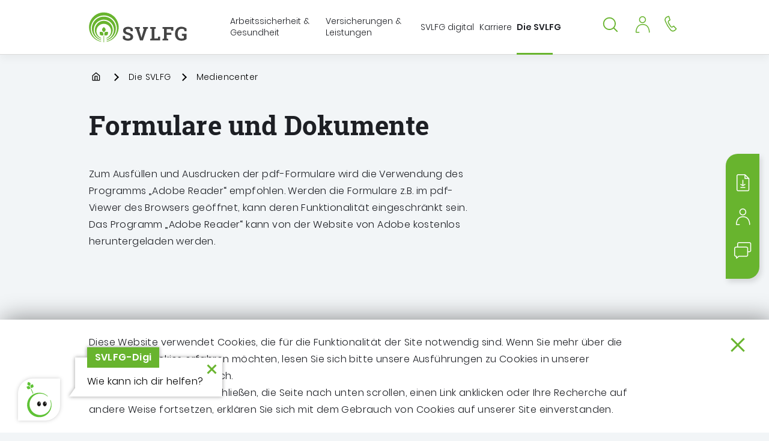

--- FILE ---
content_type: text/html; charset=utf-8
request_url: https://www.svlfg.de/formulare-und-dokumente-3fe61ddc2c49e890?page=4
body_size: 19023
content:
<!DOCTYPE html>
<html lang="de">
<!--VERSION: 1.17.0-->
<!--noindex-->
<head>
    <meta charset="UTF-8">
    <meta http-equiv="x-ua-compatible" content="ie=edge">
    <meta name="viewport" content="width=device-width, initial-scale=1, shrink-to-fit=no">
    <title>SVLFG | Formulare und Dokumente</title>

    <link rel="apple-touch-icon" sizes="180x180" href="/assets/favicons/apple-touch-icon-864c5fbea338357e921464e5b4a7bf1ccd15157a838b01ccabf81ed45532e793.png">
    <link rel="icon" type="image/png" sizes="32x32" href="/assets/favicons/favicon-32x32-fd8ac3b085f95eda729351e0f722165fb656c3fd6d7899572d60cc83580ba4ed.png">
    <link rel="icon" type="image/png" sizes="16x16" href="/assets/favicons/favicon-16x16-1565444c05cfb11bcdfbb36b207563ec79f497373c86bf6f7ebed1ba499bbc5a.png">

    <link rel="manifest" href="/assets/favicons/site-7859f856bcb07813992135c4ee8a9a657c0ca3227108d57265463ed1338fe4b8.webmanifest">
    <link rel="mask-icon" href="/assets/favicons/safari-pinned-tab-d90beaca8102f4307c3f0683cf41f8567b8c6cd1e0ac662fb1215236b5ad32a0.svg" color="#68b42e">
    <link rel="shortcut icon" href="/assets/favicons/favicon-8c555549cc3b2082490030739910709693b0d71febcff89e0036a156259947ca.ico">
    <meta name="msapplication-TileColor" content="#68b42e">
    <meta name="msapplication-config" content="/assets/favicons/browserconfig-f757339ba5a8322c1581fe3adec214535470f40e498495e34265cd436b6cbca7.xml">
    <meta name="theme-color" content="#ffffff">

    

    <meta name="keywords" content="" />
    <meta name="description" content="" />


    <link href="https://www.svlfg.de/formulare-und-dokumente" rel="canonical" />
    
    <meta property="og:locale" content="de_DE" />
<meta property="og:url" content="https://www.svlfg.de/formulare-und-dokumente" />
<meta property="og:title" content="SVLFG | Formulare und Dokumente" />
<meta property="og:type" content="website" />
<meta property="og:description" content="Die SVLFG ist zuständig für die Durchführung der landwirtschaftlichen Unfallversicherung, der Alterssicherung der Landwirte, der landwirtschaftlichen Krankenversicherung und der landwirtschaftlichen Pflegeversicherung." />
<meta property="og:image" content="" />
<meta property="og:image:width" content="98" />
<meta property="og:image:height" content="78" />
<meta property="twitter:card" content="summary_lage_image" />
<meta property="twitter:title" content="SVLFG | Formulare und Dokumente" />
<meta property="twitter:description" content="Die SVLFG ist zuständig für die Durchführung der landwirtschaftlichen Unfallversicherung, der Alterssicherung der Landwirte, der landwirtschaftlichen Krankenversicherung und der landwirtschaftlichen Pflegeversicherung." />
<meta property="twitter:image" content="" />
    
    <meta name="csrf-param" content="authenticity_token" />
<meta name="csrf-token" content="LvE11qplusktovImCtIACfm1hqPIaDXC855DLmXRv9cjsufsOCXKhgUxewQ7mFJTG1+S93w2ACV5Pzxalf3SBg==" />
    <meta name="generator" content="Scrivito by Infopark AG (scrivito.com)" />

    <link href="/assets/favicons/favicon-8c555549cc3b2082490030739910709693b0d71febcff89e0036a156259947ca.ico" rel="shortcut icon" type="image/x-icon">

    <link rel="stylesheet" media="all" href="/assets/application-aae45ce14d015512f6e5f610174732b7b966ec6237f3617e70f6c5b9f353121f.css" />
    

    <!-- include application_head -->
<script src="/assets/application_head-ae7b4970154fe28175735e7fd453a52b742ca6cfa2583fde24b6472f4f27da6b.js"></script>
<script>
  var jsFeatures = {
    locale: "de",
    domain: 'svlfg_de',
    hierarchical_depth: 5,
    site_hash: '',
  };
</script>

    
      <!-- Copyright (c) 2000-2023 etracker GmbH. All rights reserved. -->
  <!-- This material may not be reproduced, displayed, modified or distributed -->
  <!-- without the express prior written permission of the copyright holder. -->
  <!-- etracker tracklet 5.0 -->
  <script type="text/javascript">
    // var et_pagename = "";
    // var et_areas = "";
    // var et_tval = 0;
    // var et_tsale = 0;
    // var et_tonr = "";
    // var et_basket = "";
  </script>
  <script id="_etLoader" type="text/javascript" charset="UTF-8"
          data-block-cookies="true"
          data-secure-code="5dVvP3"
          src="//code.etracker.com/code/e.js" async></script>
  <!-- etracker tracklet 5.0 end -->


</head>
<!--/noindex-->
<body  data-pi-obj_class="PContentPage" data-pi-ws-id="published" data-pi-obj_id="3fe61ddc2c49e890" data-pi-obj_path="/svlfg_de/de/e3b5d81e5b97eefc/555e0a90c6887d87/8a57d97f5b85c300">
<div class="section cookies" id="cookieNotification">
  <div class="container">
    <div class="wysiwyg">
      <p>Diese Website verwendet Cookies, die für die Funktionalität der Site notwendig sind. Wenn Sie mehr über die genutzten Cookies erfahren möchten, lesen Sie sich bitte unsere Ausführungen zu Cookies in unserer <a href="https://www.svlfg.de/datenschutzerklaerung">Datenschutzerklärung&nbsp;</a>durch.</p><p><span style="font-size: 1rem; letter-spacing: 0.4px;">Indem Sie dieses Banner schließen, die Seite nach unten scrollen, einen Link anklicken oder Ihre Recherche auf andere Weise fortsetzen, erklären Sie sich mit dem Gebrauch von Cookies auf unserer Site einverstanden.</span></p>
    </div>
    <button class="btn-cookie cookie_disclaimer__close d-md-block" id="cookieAccept" type="button" aria-label="Schließen">
      <svg class="icon icon-close" role="img" aria-hidden="true"><use xlink:href="/assets/svg-4016cbd05fb7a5048f9993905521a405ea5d8654ddecaa2030697ad42392d850.svg#icon-close"></use></svg>
    </button>
  </div>
</div>


<div class="page">
  <!--noindex-->
  <!-- Modul Skipnavigation-->
<nav class="nav-skip">
  <a class="sr-only sr-only-focusable" href="#sprungmarke_inhalt">
    Springe zu: <strong>Inhalt</strong>
  </a>
  <a class="sr-only sr-only-focusable" href="#sprungmarke_suche">
    Springe zu: <strong>Suche</strong>
  </a>
  <a class="sr-only sr-only-focusable" href="#sprungmarke_menu">
    Springe zu: <strong>Hauptmenü</strong>
  </a>
</nav>

  <header class="site-header">
  <div class="container">
    <div class="site-header__wrapper">
      <!-- Logo-->
<div class="logo">
  <a href="https://www.svlfg.de/startpage-9c6f922753b7a1d8">
    <img alt="Sozialversicherung für Landwirtschaft, Forsten und Gartenbau (SVLFG)" class="logo__sm" src="/assets/logo-small-4e8a575e9af7b6599bc5c5be2d40d2b59d61e5d9e297e7d93797ee8c178c46bc.svg" />
    <img alt="Sozialversicherung für Landwirtschaft, Forsten und Gartenbau (SVLFG)" class="logo__lg" src="/assets/logo-50ff6479c0b70283fd70357ad52c37faa59d555fc0c5ee564fb1034aeb7de202.svg" />
    <span class="sr-only">Sozialversicherung für Landwirtschaft, Forsten und Gartenbau (SVLFG)</span>
</a></div>

      <!-- Navigation-->

<nav class="navigation" aria-label="Hauptmenü" id="sprungmarke_menu">
    <div class="navigation__flyout flyout--first">
        <div class="container">
            
                
                
                
                
                


<ul><li id="08ecff3bcc4de157" data-path="/svlfg_de/de/286dbd3fd3613ab9">
                    <div class="navigation__item">
                        <button
                            class="navigation__toggle toggle--next "
                            type="button"
                            aria-controls="flyout-08ecff3bcc4de157"
                            aria-expanded="false"
                            title="Menü anzeigen">
                            <span class="navigation__toggle-text">Arbeitssicherheit &amp; Gesundheit</span>
                        </button>
                    </div>
                    <div class="navigation__flyout flyout--second" id="flyout-08ecff3bcc4de157">
                        <div class="container">
                            <button class="navigation__close d-none d-md-block" type="button" aria-label="Schließen">
                                <svg class="icon icon-close" role="img" aria-hidden="true"><use xlink:href="/assets/svg-4016cbd05fb7a5048f9993905521a405ea5d8654ddecaa2030697ad42392d850.svg#icon-close"></use></svg>
                            </button>
                            <button class="navigation__toggle toggle--back" type="button">
                                <svg class="icon icon-chevron-left" role="img" aria-hidden="true"><use xlink:href="/assets/svg-4016cbd05fb7a5048f9993905521a405ea5d8654ddecaa2030697ad42392d850.svg#icon-chevron-left"></use></svg>
                                <span class="navigation__toggle-text">Homepage DE</span>
                            </button>
                            <div class="navigation__item item--title">
                                <a class="navigation__link" href="/arbeitssicherheit-gesundheit">
                                    <span>Arbeitssicherheit &amp; Gesundheit</span>
</a>                            </div>
                              
                                  
                                  
                                  
                                  
                                  
                                  
                                  
                                  
                                  
                                  
                                  
                                  
                                  
                                  
                                  
                                  
                                  
                                  



                                  
                                  <ul><li id="1862441bba6bae9a" data-path="/svlfg_de/de/286dbd3fd3613ab9/fa9df1eeef06c621">
                                      <div class="navigation__item">
                                          <a class="navigation__link" href="/landwirtschaft">
                                              <span>Landwirtschaft</span>
</a>                                          <button class="navigation__toggle toggle--next" type="button">
                                              <span class="navigation__toggle-text">Landwirtschaft</span>
                                          </button>
                                      </div>
                                      <div class="navigation__flyout flyout--third">
                                          <div class="container">
                                              <button class="navigation__toggle toggle--back" type="button">
                                                  <svg class="icon icon-chevron-left" role="img" aria-hidden="true"><use xlink:href="/assets/svg-4016cbd05fb7a5048f9993905521a405ea5d8654ddecaa2030697ad42392d850.svg#icon-chevron-left"></use></svg>
                                                  <span class="navigation__toggle-text">Arbeitssicherheit &amp; Gesundheit</span>
                                              </button>
                                              <div class="navigation__item item--title">
                                                  <a class="navigation__link" href="/landwirtschaft">
                                                      <span>Landwirtschaft</span>
</a>                                              </div>
                                              










<ul></ul>                                          </div>
                                      </div>
</li><li id="54ad1b43064320ce" data-path="/svlfg_de/de/286dbd3fd3613ab9/c087983a35d45406">
                                      <div class="navigation__item">
                                          <a class="navigation__link" href="/forst">
                                              <span>Forst</span>
</a>                                          <button class="navigation__toggle toggle--next" type="button">
                                              <span class="navigation__toggle-text">Forst</span>
                                          </button>
                                      </div>
                                      <div class="navigation__flyout flyout--third">
                                          <div class="container">
                                              <button class="navigation__toggle toggle--back" type="button">
                                                  <svg class="icon icon-chevron-left" role="img" aria-hidden="true"><use xlink:href="/assets/svg-4016cbd05fb7a5048f9993905521a405ea5d8654ddecaa2030697ad42392d850.svg#icon-chevron-left"></use></svg>
                                                  <span class="navigation__toggle-text">Arbeitssicherheit &amp; Gesundheit</span>
                                              </button>
                                              <div class="navigation__item item--title">
                                                  <a class="navigation__link" href="/forst">
                                                      <span>Forst</span>
</a>                                              </div>
                                              















<ul></ul>                                          </div>
                                      </div>
</li><li id="80841b4bca3ca543" data-path="/svlfg_de/de/286dbd3fd3613ab9/ce20a931eb4c03f0">
                                      <div class="navigation__item">
                                          <a class="navigation__link" href="/gartenbau">
                                              <span>Gartenbau</span>
</a>                                          <button class="navigation__toggle toggle--next" type="button">
                                              <span class="navigation__toggle-text">Gartenbau</span>
                                          </button>
                                      </div>
                                      <div class="navigation__flyout flyout--third">
                                          <div class="container">
                                              <button class="navigation__toggle toggle--back" type="button">
                                                  <svg class="icon icon-chevron-left" role="img" aria-hidden="true"><use xlink:href="/assets/svg-4016cbd05fb7a5048f9993905521a405ea5d8654ddecaa2030697ad42392d850.svg#icon-chevron-left"></use></svg>
                                                  <span class="navigation__toggle-text">Arbeitssicherheit &amp; Gesundheit</span>
                                              </button>
                                              <div class="navigation__item item--title">
                                                  <a class="navigation__link" href="/gartenbau">
                                                      <span>Gartenbau</span>
</a>                                              </div>
                                              



<ul></ul>                                          </div>
                                      </div>
</li><li id="fe40e9a3ee265ea4" data-path="/svlfg_de/de/286dbd3fd3613ab9/6dda6b6042636eb2">
                                      <div class="navigation__item">
                                          <a class="navigation__link" href="/jagd">
                                              <span>Jagd</span>
</a>                                          <button class="navigation__toggle toggle--next" type="button">
                                              <span class="navigation__toggle-text">Jagd</span>
                                          </button>
                                      </div>
                                      <div class="navigation__flyout flyout--third">
                                          <div class="container">
                                              <button class="navigation__toggle toggle--back" type="button">
                                                  <svg class="icon icon-chevron-left" role="img" aria-hidden="true"><use xlink:href="/assets/svg-4016cbd05fb7a5048f9993905521a405ea5d8654ddecaa2030697ad42392d850.svg#icon-chevron-left"></use></svg>
                                                  <span class="navigation__toggle-text">Arbeitssicherheit &amp; Gesundheit</span>
                                              </button>
                                              <div class="navigation__item item--title">
                                                  <a class="navigation__link" href="/jagd">
                                                      <span>Jagd</span>
</a>                                              </div>
                                              

<ul></ul>                                          </div>
                                      </div>
</li><li id="02e90d468d90930d" data-path="/svlfg_de/de/286dbd3fd3613ab9/a84614c309d9d381">
                                      <div class="navigation__item">
                                          <a class="navigation__link" href="/gleichgewicht">
                                              <span>Mit uns im Gleichgewicht</span>
</a>                                          <button class="navigation__toggle toggle--next" type="button">
                                              <span class="navigation__toggle-text">Mit uns im Gleichgewicht</span>
                                          </button>
                                      </div>
                                      <div class="navigation__flyout flyout--third">
                                          <div class="container">
                                              <button class="navigation__toggle toggle--back" type="button">
                                                  <svg class="icon icon-chevron-left" role="img" aria-hidden="true"><use xlink:href="/assets/svg-4016cbd05fb7a5048f9993905521a405ea5d8654ddecaa2030697ad42392d850.svg#icon-chevron-left"></use></svg>
                                                  <span class="navigation__toggle-text">Arbeitssicherheit &amp; Gesundheit</span>
                                              </button>
                                              <div class="navigation__item item--title">
                                                  <a class="navigation__link" href="/gleichgewicht">
                                                      <span>Mit uns im Gleichgewicht</span>
</a>                                              </div>
                                              










<ul></ul>                                          </div>
                                      </div>
</li><li id="8af2e72b76db32ca" data-path="/svlfg_de/de/286dbd3fd3613ab9/8641940d9934d549">
                                      <div class="navigation__item">
                                          <a class="navigation__link" href="/gesunde-ernaehrung">
                                              <span>Ernährung: Vielfalt, Regionalität - lecker &amp; gesund</span>
</a>                                          <button class="navigation__toggle toggle--next" type="button">
                                              <span class="navigation__toggle-text">Ernährung: Vielfalt, Regionalität - lecker &amp; gesund</span>
                                          </button>
                                      </div>
                                      <div class="navigation__flyout flyout--third">
                                          <div class="container">
                                              <button class="navigation__toggle toggle--back" type="button">
                                                  <svg class="icon icon-chevron-left" role="img" aria-hidden="true"><use xlink:href="/assets/svg-4016cbd05fb7a5048f9993905521a405ea5d8654ddecaa2030697ad42392d850.svg#icon-chevron-left"></use></svg>
                                                  <span class="navigation__toggle-text">Arbeitssicherheit &amp; Gesundheit</span>
                                              </button>
                                              <div class="navigation__item item--title">
                                                  <a class="navigation__link" href="/gesunde-ernaehrung">
                                                      <span>Ernährung: Vielfalt, Regionalität - lecker &amp; gesund</span>
</a>                                              </div>
                                              

<ul></ul>                                          </div>
                                      </div>
</li><li id="2e7bda6572d96431" data-path="/svlfg_de/de/286dbd3fd3613ab9/8accf854aaa6b78d">
                                      <div class="navigation__item">
                                          <a class="navigation__link" href="/kurse-seminare">
                                              <span>Kurse und Seminare</span>
</a>                                          <button class="navigation__toggle toggle--next" type="button">
                                              <span class="navigation__toggle-text">Kurse und Seminare</span>
                                          </button>
                                      </div>
                                      <div class="navigation__flyout flyout--third">
                                          <div class="container">
                                              <button class="navigation__toggle toggle--back" type="button">
                                                  <svg class="icon icon-chevron-left" role="img" aria-hidden="true"><use xlink:href="/assets/svg-4016cbd05fb7a5048f9993905521a405ea5d8654ddecaa2030697ad42392d850.svg#icon-chevron-left"></use></svg>
                                                  <span class="navigation__toggle-text">Arbeitssicherheit &amp; Gesundheit</span>
                                              </button>
                                              <div class="navigation__item item--title">
                                                  <a class="navigation__link" href="/kurse-seminare">
                                                      <span>Kurse und Seminare</span>
</a>                                              </div>
                                              














<ul></ul>                                          </div>
                                      </div>
</li><li id="637ff1ed006125ad" data-path="/svlfg_de/de/286dbd3fd3613ab9/20396426b5df97f9">
                                      <div class="navigation__item">
                                          <a class="navigation__link" href="/praeventionskultur">
                                              <span>Präventionskultur</span>
</a>                                          <button class="navigation__toggle toggle--next" type="button">
                                              <span class="navigation__toggle-text">Präventionskultur</span>
                                          </button>
                                      </div>
                                      <div class="navigation__flyout flyout--third">
                                          <div class="container">
                                              <button class="navigation__toggle toggle--back" type="button">
                                                  <svg class="icon icon-chevron-left" role="img" aria-hidden="true"><use xlink:href="/assets/svg-4016cbd05fb7a5048f9993905521a405ea5d8654ddecaa2030697ad42392d850.svg#icon-chevron-left"></use></svg>
                                                  <span class="navigation__toggle-text">Arbeitssicherheit &amp; Gesundheit</span>
                                              </button>
                                              <div class="navigation__item item--title">
                                                  <a class="navigation__link" href="/praeventionskultur">
                                                      <span>Präventionskultur</span>
</a>                                              </div>
                                              








<ul></ul>                                          </div>
                                      </div>
</li><li id="666fd48034e991ea" data-path="/svlfg_de/de/286dbd3fd3613ab9/e36d874587a3c40d">
                                      <div class="navigation__item">
                                          <a class="navigation__link" href="/gesunde-arbeit">
                                              <span>Gesunde Arbeit</span>
</a>                                          <button class="navigation__toggle toggle--next" type="button">
                                              <span class="navigation__toggle-text">Gesunde Arbeit</span>
                                          </button>
                                      </div>
                                      <div class="navigation__flyout flyout--third">
                                          <div class="container">
                                              <button class="navigation__toggle toggle--back" type="button">
                                                  <svg class="icon icon-chevron-left" role="img" aria-hidden="true"><use xlink:href="/assets/svg-4016cbd05fb7a5048f9993905521a405ea5d8654ddecaa2030697ad42392d850.svg#icon-chevron-left"></use></svg>
                                                  <span class="navigation__toggle-text">Arbeitssicherheit &amp; Gesundheit</span>
                                              </button>
                                              <div class="navigation__item item--title">
                                                  <a class="navigation__link" href="/gesunde-arbeit">
                                                      <span>Gesunde Arbeit</span>
</a>                                              </div>
                                              















                                                <ul><li id="e6b2f31cb1a61024" data-path="/svlfg_de/de/286dbd3fd3613ab9/e36d874587a3c40d/2d8a5ced451084bb">
                                                    <div class="navigation__item">
                                                        <a class="navigation__link" href="/azubiaktiv-fit-for-green">
                                                            <span>AzubiAktiv - fit for green  </span>
</a>                                                    </div>
</li></ul>                                          </div>
                                      </div>
</li><li id="a132f123be0330d6" data-path="/svlfg_de/de/286dbd3fd3613ab9/4481a53a7438aa13">
                                      <div class="navigation__item">
                                          <a class="navigation__link" href="/psychische-belastung">
                                              <span>Psychische Belastung</span>
</a>                                          <button class="navigation__toggle toggle--next" type="button">
                                              <span class="navigation__toggle-text">Psychische Belastung</span>
                                          </button>
                                      </div>
                                      <div class="navigation__flyout flyout--third">
                                          <div class="container">
                                              <button class="navigation__toggle toggle--back" type="button">
                                                  <svg class="icon icon-chevron-left" role="img" aria-hidden="true"><use xlink:href="/assets/svg-4016cbd05fb7a5048f9993905521a405ea5d8654ddecaa2030697ad42392d850.svg#icon-chevron-left"></use></svg>
                                                  <span class="navigation__toggle-text">Arbeitssicherheit &amp; Gesundheit</span>
                                              </button>
                                              <div class="navigation__item item--title">
                                                  <a class="navigation__link" href="/psychische-belastung">
                                                      <span>Psychische Belastung</span>
</a>                                              </div>
                                              


<ul></ul>                                          </div>
                                      </div>
</li><li id="b92e7bc1da386884" data-path="/svlfg_de/de/286dbd3fd3613ab9/788cfd53211fe908">
                                      <div class="navigation__item">
                                          <a class="navigation__link" href="/gefaehrdungsbeurteilung">
                                              <span>Gefährdungsbeurteilung</span>
</a>                                          <button class="navigation__toggle toggle--next" type="button">
                                              <span class="navigation__toggle-text">Gefährdungsbeurteilung</span>
                                          </button>
                                      </div>
                                      <div class="navigation__flyout flyout--third">
                                          <div class="container">
                                              <button class="navigation__toggle toggle--back" type="button">
                                                  <svg class="icon icon-chevron-left" role="img" aria-hidden="true"><use xlink:href="/assets/svg-4016cbd05fb7a5048f9993905521a405ea5d8654ddecaa2030697ad42392d850.svg#icon-chevron-left"></use></svg>
                                                  <span class="navigation__toggle-text">Arbeitssicherheit &amp; Gesundheit</span>
                                              </button>
                                              <div class="navigation__item item--title">
                                                  <a class="navigation__link" href="/gefaehrdungsbeurteilung">
                                                      <span>Gefährdungsbeurteilung</span>
</a>                                              </div>
                                              
                                                <ul><li id="13787c2e0c3d6910" data-path="/svlfg_de/de/286dbd3fd3613ab9/788cfd53211fe908/9321578a97402a87">
                                                    <div class="navigation__item">
                                                        <a class="navigation__link" href="/messtechnischer-dienst">
                                                            <span>Messtechnischer Dienst</span>
</a>                                                    </div>
</li></ul>                                          </div>
                                      </div>
</li><li id="f52536ba9452b7bb" data-path="/svlfg_de/de/286dbd3fd3613ab9/14d8a161bca37a6b">
                                      <div class="navigation__item">
                                          <a class="navigation__link" href="/praxishilfen">
                                              <span>Praxishilfen</span>
</a>                                          <button class="navigation__toggle toggle--next" type="button">
                                              <span class="navigation__toggle-text">Praxishilfen</span>
                                          </button>
                                      </div>
                                      <div class="navigation__flyout flyout--third">
                                          <div class="container">
                                              <button class="navigation__toggle toggle--back" type="button">
                                                  <svg class="icon icon-chevron-left" role="img" aria-hidden="true"><use xlink:href="/assets/svg-4016cbd05fb7a5048f9993905521a405ea5d8654ddecaa2030697ad42392d850.svg#icon-chevron-left"></use></svg>
                                                  <span class="navigation__toggle-text">Arbeitssicherheit &amp; Gesundheit</span>
                                              </button>
                                              <div class="navigation__item item--title">
                                                  <a class="navigation__link" href="/praxishilfen">
                                                      <span>Praxishilfen</span>
</a>                                              </div>
                                              



<ul></ul>                                          </div>
                                      </div>
</li><li id="704c47aea562e9fa" data-path="/svlfg_de/de/286dbd3fd3613ab9/8f679f682865f60a">
                                      <div class="navigation__item">
                                          <a class="navigation__link" href="/foerderung">
                                              <span>Prävention lohnt sich doppelt</span>
</a>                                          <button class="navigation__toggle toggle--next" type="button">
                                              <span class="navigation__toggle-text">Prävention lohnt sich doppelt</span>
                                          </button>
                                      </div>
                                      <div class="navigation__flyout flyout--third">
                                          <div class="container">
                                              <button class="navigation__toggle toggle--back" type="button">
                                                  <svg class="icon icon-chevron-left" role="img" aria-hidden="true"><use xlink:href="/assets/svg-4016cbd05fb7a5048f9993905521a405ea5d8654ddecaa2030697ad42392d850.svg#icon-chevron-left"></use></svg>
                                                  <span class="navigation__toggle-text">Arbeitssicherheit &amp; Gesundheit</span>
                                              </button>
                                              <div class="navigation__item item--title">
                                                  <a class="navigation__link" href="/foerderung">
                                                      <span>Prävention lohnt sich doppelt</span>
</a>                                              </div>
                                              





<ul></ul>                                          </div>
                                      </div>
</li><li id="9c8d35bd2a02f07d" data-path="/svlfg_de/de/286dbd3fd3613ab9/ca763e3f8865526c">
                                      <div class="navigation__item">
                                          <a class="navigation__link" href="/praevention-a-z">
                                              <span>Themen A-Z</span>
</a>                                          <button class="navigation__toggle toggle--next" type="button">
                                              <span class="navigation__toggle-text">Themen A-Z</span>
                                          </button>
                                      </div>
                                      <div class="navigation__flyout flyout--third">
                                          <div class="container">
                                              <button class="navigation__toggle toggle--back" type="button">
                                                  <svg class="icon icon-chevron-left" role="img" aria-hidden="true"><use xlink:href="/assets/svg-4016cbd05fb7a5048f9993905521a405ea5d8654ddecaa2030697ad42392d850.svg#icon-chevron-left"></use></svg>
                                                  <span class="navigation__toggle-text">Arbeitssicherheit &amp; Gesundheit</span>
                                              </button>
                                              <div class="navigation__item item--title">
                                                  <a class="navigation__link" href="/praevention-a-z">
                                                      <span>Themen A-Z</span>
</a>                                              </div>
                                              





























<ul></ul>                                          </div>
                                      </div>
</li><li id="446f5e59c6bd94d5" data-path="/svlfg_de/de/286dbd3fd3613ab9/446f5e59c6bd94d5">
                                      <div class="navigation__item">
                                          <a class="navigation__link" href="/unterweisung">
                                              <span>Unterweisung</span>
</a>                                          <button class="navigation__toggle toggle--next" type="button">
                                              <span class="navigation__toggle-text">Unterweisung</span>
                                          </button>
                                      </div>
                                      <div class="navigation__flyout flyout--third">
                                          <div class="container">
                                              <button class="navigation__toggle toggle--back" type="button">
                                                  <svg class="icon icon-chevron-left" role="img" aria-hidden="true"><use xlink:href="/assets/svg-4016cbd05fb7a5048f9993905521a405ea5d8654ddecaa2030697ad42392d850.svg#icon-chevron-left"></use></svg>
                                                  <span class="navigation__toggle-text">Arbeitssicherheit &amp; Gesundheit</span>
                                              </button>
                                              <div class="navigation__item item--title">
                                                  <a class="navigation__link" href="/unterweisung">
                                                      <span>Unterweisung</span>
</a>                                              </div>
                                              <ul></ul>                                          </div>
                                      </div>
</li><li id="c6895ca5763aed10" data-path="/svlfg_de/de/286dbd3fd3613ab9/acda7021389ba139">
                                      <div class="navigation__item">
                                          <a class="navigation__link" href="/besondere-dienstleistungen-der-praevention">
                                              <span>Besondere Dienstleistungen der Prävention</span>
</a>                                          <button class="navigation__toggle toggle--next" type="button">
                                              <span class="navigation__toggle-text">Besondere Dienstleistungen der Prävention</span>
                                          </button>
                                      </div>
                                      <div class="navigation__flyout flyout--third">
                                          <div class="container">
                                              <button class="navigation__toggle toggle--back" type="button">
                                                  <svg class="icon icon-chevron-left" role="img" aria-hidden="true"><use xlink:href="/assets/svg-4016cbd05fb7a5048f9993905521a405ea5d8654ddecaa2030697ad42392d850.svg#icon-chevron-left"></use></svg>
                                                  <span class="navigation__toggle-text">Arbeitssicherheit &amp; Gesundheit</span>
                                              </button>
                                              <div class="navigation__item item--title">
                                                  <a class="navigation__link" href="/besondere-dienstleistungen-der-praevention">
                                                      <span>Besondere Dienstleistungen der Prävention</span>
</a>                                              </div>
                                              <ul></ul>                                          </div>
                                      </div>
</li><li id="618a7c46c33ee824" data-path="/svlfg_de/de/286dbd3fd3613ab9/618a7c46c33ee824">
                                      <div class="navigation__item">
                                          <a class="navigation__link" href="/gesetze-vorschriften-im-arbeitsschutz">
                                              <span>Gesetze und Vorschriften im Arbeitsschutz</span>
</a>                                          <button class="navigation__toggle toggle--next" type="button">
                                              <span class="navigation__toggle-text">Gesetze und Vorschriften im Arbeitsschutz</span>
                                          </button>
                                      </div>
                                      <div class="navigation__flyout flyout--third">
                                          <div class="container">
                                              <button class="navigation__toggle toggle--back" type="button">
                                                  <svg class="icon icon-chevron-left" role="img" aria-hidden="true"><use xlink:href="/assets/svg-4016cbd05fb7a5048f9993905521a405ea5d8654ddecaa2030697ad42392d850.svg#icon-chevron-left"></use></svg>
                                                  <span class="navigation__toggle-text">Arbeitssicherheit &amp; Gesundheit</span>
                                              </button>
                                              <div class="navigation__item item--title">
                                                  <a class="navigation__link" href="/gesetze-vorschriften-im-arbeitsschutz">
                                                      <span>Gesetze und Vorschriften im Arbeitsschutz</span>
</a>                                              </div>
                                              <ul></ul>                                          </div>
                                      </div>
</li><li id="720688aa945ad2bc" data-path="/svlfg_de/de/286dbd3fd3613ab9/720688aa945ad2bc">
                                      <div class="navigation__item">
                                          <a class="navigation__link" href="/ansprechpartner-praevention">
                                              <span>Ansprechpartner Prävention vor Ort</span>
</a>                                          <button class="navigation__toggle toggle--next" type="button">
                                              <span class="navigation__toggle-text">Ansprechpartner Prävention vor Ort</span>
                                          </button>
                                      </div>
                                      <div class="navigation__flyout flyout--third">
                                          <div class="container">
                                              <button class="navigation__toggle toggle--back" type="button">
                                                  <svg class="icon icon-chevron-left" role="img" aria-hidden="true"><use xlink:href="/assets/svg-4016cbd05fb7a5048f9993905521a405ea5d8654ddecaa2030697ad42392d850.svg#icon-chevron-left"></use></svg>
                                                  <span class="navigation__toggle-text">Arbeitssicherheit &amp; Gesundheit</span>
                                              </button>
                                              <div class="navigation__item item--title">
                                                  <a class="navigation__link" href="/ansprechpartner-praevention">
                                                      <span>Ansprechpartner Prävention vor Ort</span>
</a>                                              </div>
                                              <ul></ul>                                          </div>
                                      </div>
</li><li id="61bf96841144e4f9" data-path="/svlfg_de/de/286dbd3fd3613ab9/2fd269820c7fa81d">
                                      <div class="navigation__item">
                                          <a class="navigation__link" href="/infos-fuer-frauen-in-der-gruenen-branche">
                                              <span>Informationen für Frauen in der Grünen Branche</span>
</a>                                          <button class="navigation__toggle toggle--next" type="button">
                                              <span class="navigation__toggle-text">Informationen für Frauen in der Grünen Branche</span>
                                          </button>
                                      </div>
                                      <div class="navigation__flyout flyout--third">
                                          <div class="container">
                                              <button class="navigation__toggle toggle--back" type="button">
                                                  <svg class="icon icon-chevron-left" role="img" aria-hidden="true"><use xlink:href="/assets/svg-4016cbd05fb7a5048f9993905521a405ea5d8654ddecaa2030697ad42392d850.svg#icon-chevron-left"></use></svg>
                                                  <span class="navigation__toggle-text">Arbeitssicherheit &amp; Gesundheit</span>
                                              </button>
                                              <div class="navigation__item item--title">
                                                  <a class="navigation__link" href="/infos-fuer-frauen-in-der-gruenen-branche">
                                                      <span>Informationen für Frauen in der Grünen Branche</span>
</a>                                              </div>
                                              
<ul></ul>                                          </div>
                                      </div>
</li><li id="7270d3f1479f69cf" data-path="/svlfg_de/de/286dbd3fd3613ab9/7270d3f1479f69cf">
                                      <div class="navigation__item">
                                          <a class="navigation__link" href="/praemiensystem">
                                              <span>Prämiensystem </span>
</a>                                          <button class="navigation__toggle toggle--next" type="button">
                                              <span class="navigation__toggle-text">Prämiensystem </span>
                                          </button>
                                      </div>
                                      <div class="navigation__flyout flyout--third">
                                          <div class="container">
                                              <button class="navigation__toggle toggle--back" type="button">
                                                  <svg class="icon icon-chevron-left" role="img" aria-hidden="true"><use xlink:href="/assets/svg-4016cbd05fb7a5048f9993905521a405ea5d8654ddecaa2030697ad42392d850.svg#icon-chevron-left"></use></svg>
                                                  <span class="navigation__toggle-text">Arbeitssicherheit &amp; Gesundheit</span>
                                              </button>
                                              <div class="navigation__item item--title">
                                                  <a class="navigation__link" href="/praemiensystem">
                                                      <span>Prämiensystem </span>
</a>                                              </div>
                                              <ul></ul>                                          </div>
                                      </div>
</li></ul>                              <div class="navigation__meta">
    <ul>
                <li>
                    <a title="Gehe zu:" class="navigation__meta-button" href="/mediencenter">
                        <svg class="icon icon-media-center" role="img" aria-hidden="true">                       <use xlink:href="/assets/svg.svg#icon-media-center"></use>                     </svg>
                        <span>Mediencenter / Vordrucke</span>
</a>                </li>
                <li>
                    <a title="Gehe zu:" class="navigation__meta-button" href="https://portal.svlfg.de/svlfg-apps/">
                        <svg class="icon icon-avatar" role="img" aria-hidden="true">                       <use xlink:href="/assets/svg.svg#icon-avatar"></use>                     </svg>
                        <span>Meine SVLFG</span>
</a>                </li>
                <li>
                    <a title="Gehe zu:" class="navigation__meta-button" href="/ihr-kontakt-zu-uns">
                        <svg class="icon icon-kontakt" role="img" aria-hidden="true">                       <use xlink:href="/assets/svg.svg#icon-kontakt"></use>                     </svg>
                        <span>Kontakt aufnehmen</span>
</a>                </li>
    </ul>
</div>

                        </div>
                    </div>
</li><li id="ee4f635a509af250" data-path="/svlfg_de/de/a5e0560787bcf012">
                    <div class="navigation__item">
                        <button
                            class="navigation__toggle toggle--next "
                            type="button"
                            aria-controls="flyout-ee4f635a509af250"
                            aria-expanded="false"
                            title="Menü anzeigen">
                            <span class="navigation__toggle-text">Versicherungen &amp; Leistungen</span>
                        </button>
                    </div>
                    <div class="navigation__flyout flyout--second" id="flyout-ee4f635a509af250">
                        <div class="container">
                            <button class="navigation__close d-none d-md-block" type="button" aria-label="Schließen">
                                <svg class="icon icon-close" role="img" aria-hidden="true"><use xlink:href="/assets/svg-4016cbd05fb7a5048f9993905521a405ea5d8654ddecaa2030697ad42392d850.svg#icon-close"></use></svg>
                            </button>
                            <button class="navigation__toggle toggle--back" type="button">
                                <svg class="icon icon-chevron-left" role="img" aria-hidden="true"><use xlink:href="/assets/svg-4016cbd05fb7a5048f9993905521a405ea5d8654ddecaa2030697ad42392d850.svg#icon-chevron-left"></use></svg>
                                <span class="navigation__toggle-text">Homepage DE</span>
                            </button>
                            <div class="navigation__item item--title">
                                <a class="navigation__link" href="/versicherungen-leistungen">
                                    <span>Versicherungen &amp; Leistungen</span>
</a>                            </div>
                              
                                  
                                  
                                  
                                  
                                  
                                  
                                  
                                  
                                  
                                  
                                  
                                  <ul><li id="5e6c653f8fc8b54a" data-path="/svlfg_de/de/a5e0560787bcf012/a9a25116686f4a5e">
                                      <div class="navigation__item">
                                          <a class="navigation__link" href="/berufsgenossenschaft">
                                              <span>Berufsgenossenschaft</span>
</a>                                          <button class="navigation__toggle toggle--next" type="button">
                                              <span class="navigation__toggle-text">Berufsgenossenschaft</span>
                                          </button>
                                      </div>
                                      <div class="navigation__flyout flyout--third">
                                          <div class="container">
                                              <button class="navigation__toggle toggle--back" type="button">
                                                  <svg class="icon icon-chevron-left" role="img" aria-hidden="true"><use xlink:href="/assets/svg-4016cbd05fb7a5048f9993905521a405ea5d8654ddecaa2030697ad42392d850.svg#icon-chevron-left"></use></svg>
                                                  <span class="navigation__toggle-text">Versicherungen &amp; Leistungen</span>
                                              </button>
                                              <div class="navigation__item item--title">
                                                  <a class="navigation__link" href="/berufsgenossenschaft">
                                                      <span>Berufsgenossenschaft</span>
</a>                                              </div>
                                              
                                                
                                                

<ul><li id="7a3cf26381171966" data-path="/svlfg_de/de/a5e0560787bcf012/a9a25116686f4a5e/03f6f63d48335e59">
                                                    <div class="navigation__item">
                                                        <a class="navigation__link" href="/berufsgenossenschaft-versicherung-beitraege">
                                                            <span>Versicherung &amp; Beiträge</span>
</a>                                                    </div>
</li><li id="18c2016ad561baa7" data-path="/svlfg_de/de/a5e0560787bcf012/a9a25116686f4a5e/33d9fe649e5eb336">
                                                    <div class="navigation__item">
                                                        <a class="navigation__link" href="/berufsgenossenschaft-leistungen">
                                                            <span>Leistungen</span>
</a>                                                    </div>
</li></ul>                                          </div>
                                      </div>
</li><li id="e77c1e778d59bd24" data-path="/svlfg_de/de/a5e0560787bcf012/f933e1f2a97a9894">
                                      <div class="navigation__item">
                                          <a class="navigation__link" href="/alterskasse">
                                              <span>Alterskasse</span>
</a>                                          <button class="navigation__toggle toggle--next" type="button">
                                              <span class="navigation__toggle-text">Alterskasse</span>
                                          </button>
                                      </div>
                                      <div class="navigation__flyout flyout--third">
                                          <div class="container">
                                              <button class="navigation__toggle toggle--back" type="button">
                                                  <svg class="icon icon-chevron-left" role="img" aria-hidden="true"><use xlink:href="/assets/svg-4016cbd05fb7a5048f9993905521a405ea5d8654ddecaa2030697ad42392d850.svg#icon-chevron-left"></use></svg>
                                                  <span class="navigation__toggle-text">Versicherungen &amp; Leistungen</span>
                                              </button>
                                              <div class="navigation__item item--title">
                                                  <a class="navigation__link" href="/alterskasse">
                                                      <span>Alterskasse</span>
</a>                                              </div>
                                              
                                                
                                                <ul><li id="e4d57085b591c7d5" data-path="/svlfg_de/de/a5e0560787bcf012/f933e1f2a97a9894/1d9ca3bdbbc4674a">
                                                    <div class="navigation__item">
                                                        <a class="navigation__link" href="/alterskasse-versicherung-beitraege">
                                                            <span>Versicherung &amp; Beiträge</span>
</a>                                                    </div>
</li><li id="3d8c156919c24b1d" data-path="/svlfg_de/de/a5e0560787bcf012/f933e1f2a97a9894/238b534caabc22e9">
                                                    <div class="navigation__item">
                                                        <a class="navigation__link" href="/alterskasse-leistungen">
                                                            <span>Leistungen</span>
</a>                                                    </div>
</li></ul>                                          </div>
                                      </div>
</li><li id="0d3bf858eb17cd4a" data-path="/svlfg_de/de/a5e0560787bcf012/76eb95b4baca2a37">
                                      <div class="navigation__item">
                                          <a class="navigation__link" href="/krankenkasse">
                                              <span>Krankenkasse</span>
</a>                                          <button class="navigation__toggle toggle--next" type="button">
                                              <span class="navigation__toggle-text">Krankenkasse</span>
                                          </button>
                                      </div>
                                      <div class="navigation__flyout flyout--third">
                                          <div class="container">
                                              <button class="navigation__toggle toggle--back" type="button">
                                                  <svg class="icon icon-chevron-left" role="img" aria-hidden="true"><use xlink:href="/assets/svg-4016cbd05fb7a5048f9993905521a405ea5d8654ddecaa2030697ad42392d850.svg#icon-chevron-left"></use></svg>
                                                  <span class="navigation__toggle-text">Versicherungen &amp; Leistungen</span>
                                              </button>
                                              <div class="navigation__item item--title">
                                                  <a class="navigation__link" href="/krankenkasse">
                                                      <span>Krankenkasse</span>
</a>                                              </div>
                                              
                                                
                                                
<ul><li id="c5e82347f1c9c69b" data-path="/svlfg_de/de/a5e0560787bcf012/76eb95b4baca2a37/1fe9b9af79c76219">
                                                    <div class="navigation__item">
                                                        <a class="navigation__link" href="/krankenkasse-versicherung-beitraege">
                                                            <span>Versicherung &amp; Beiträge</span>
</a>                                                    </div>
</li><li id="e882db04d0c6a478" data-path="/svlfg_de/de/a5e0560787bcf012/76eb95b4baca2a37/6efa70160403dbff">
                                                    <div class="navigation__item">
                                                        <a class="navigation__link" href="/leistungen-landwirtschaftliche-krankenkasse">
                                                            <span>Leistungen</span>
</a>                                                    </div>
</li></ul>                                          </div>
                                      </div>
</li><li id="38543f69dcd84e13" data-path="/svlfg_de/de/a5e0560787bcf012/c40862f65179c232">
                                      <div class="navigation__item">
                                          <a class="navigation__link" href="/pflegekasse">
                                              <span>Pflegekasse</span>
</a>                                          <button class="navigation__toggle toggle--next" type="button">
                                              <span class="navigation__toggle-text">Pflegekasse</span>
                                          </button>
                                      </div>
                                      <div class="navigation__flyout flyout--third">
                                          <div class="container">
                                              <button class="navigation__toggle toggle--back" type="button">
                                                  <svg class="icon icon-chevron-left" role="img" aria-hidden="true"><use xlink:href="/assets/svg-4016cbd05fb7a5048f9993905521a405ea5d8654ddecaa2030697ad42392d850.svg#icon-chevron-left"></use></svg>
                                                  <span class="navigation__toggle-text">Versicherungen &amp; Leistungen</span>
                                              </button>
                                              <div class="navigation__item item--title">
                                                  <a class="navigation__link" href="/pflegekasse">
                                                      <span>Pflegekasse</span>
</a>                                              </div>
                                              
                                                
                                                
<ul><li id="22b43624fe30c37c" data-path="/svlfg_de/de/a5e0560787bcf012/c40862f65179c232/527d5e0662c396fb">
                                                    <div class="navigation__item">
                                                        <a class="navigation__link" href="/pflegekasse-versicherung-beitraege">
                                                            <span>Versicherung &amp; Beiträge</span>
</a>                                                    </div>
</li><li id="ced012e8feb66433" data-path="/svlfg_de/de/a5e0560787bcf012/c40862f65179c232/930348cc2992c562">
                                                    <div class="navigation__item">
                                                        <a class="navigation__link" href="/leistungen-der-landwirtschaftlichen-pflegekasse">
                                                            <span>Leistungen</span>
</a>                                                    </div>
</li></ul>                                          </div>
                                      </div>
</li><li id="4e788c546199f3b5" data-path="/svlfg_de/de/a5e0560787bcf012/4e788c546199f3b5">
                                      <div class="navigation__item">
                                          <a class="navigation__link" href="/betriebshilfe-haushaltshilfe">
                                              <span>Betriebs- und Haushaltshilfe</span>
</a>                                          <button class="navigation__toggle toggle--next" type="button">
                                              <span class="navigation__toggle-text">Betriebs- und Haushaltshilfe</span>
                                          </button>
                                      </div>
                                      <div class="navigation__flyout flyout--third">
                                          <div class="container">
                                              <button class="navigation__toggle toggle--back" type="button">
                                                  <svg class="icon icon-chevron-left" role="img" aria-hidden="true"><use xlink:href="/assets/svg-4016cbd05fb7a5048f9993905521a405ea5d8654ddecaa2030697ad42392d850.svg#icon-chevron-left"></use></svg>
                                                  <span class="navigation__toggle-text">Versicherungen &amp; Leistungen</span>
                                              </button>
                                              <div class="navigation__item item--title">
                                                  <a class="navigation__link" href="/betriebshilfe-haushaltshilfe">
                                                      <span>Betriebs- und Haushaltshilfe</span>
</a>                                              </div>
                                              <ul></ul>                                          </div>
                                      </div>
</li><li id="ccce207823570c5a" data-path="/svlfg_de/de/a5e0560787bcf012/ccce207823570c5a">
                                      <div class="navigation__item">
                                          <a class="navigation__link" href="/leistungen-zur-medizinischen-rehabilitation">
                                              <span>Leistungen zur medizinischen Rehabilitation</span>
</a>                                          <button class="navigation__toggle toggle--next" type="button">
                                              <span class="navigation__toggle-text">Leistungen zur medizinischen Rehabilitation</span>
                                          </button>
                                      </div>
                                      <div class="navigation__flyout flyout--third">
                                          <div class="container">
                                              <button class="navigation__toggle toggle--back" type="button">
                                                  <svg class="icon icon-chevron-left" role="img" aria-hidden="true"><use xlink:href="/assets/svg-4016cbd05fb7a5048f9993905521a405ea5d8654ddecaa2030697ad42392d850.svg#icon-chevron-left"></use></svg>
                                                  <span class="navigation__toggle-text">Versicherungen &amp; Leistungen</span>
                                              </button>
                                              <div class="navigation__item item--title">
                                                  <a class="navigation__link" href="/leistungen-zur-medizinischen-rehabilitation">
                                                      <span>Leistungen zur medizinischen Rehabilitation</span>
</a>                                              </div>
                                              



<ul></ul>                                          </div>
                                      </div>
</li><li id="1522dc207e9b8232" data-path="/svlfg_de/de/a5e0560787bcf012/77846d8172920ac6">
                                      <div class="navigation__item">
                                          <a class="navigation__link" href="/info-arbeitgeber">
                                              <span>Informationen für Arbeitgeber</span>
</a>                                          <button class="navigation__toggle toggle--next" type="button">
                                              <span class="navigation__toggle-text">Informationen für Arbeitgeber</span>
                                          </button>
                                      </div>
                                      <div class="navigation__flyout flyout--third">
                                          <div class="container">
                                              <button class="navigation__toggle toggle--back" type="button">
                                                  <svg class="icon icon-chevron-left" role="img" aria-hidden="true"><use xlink:href="/assets/svg-4016cbd05fb7a5048f9993905521a405ea5d8654ddecaa2030697ad42392d850.svg#icon-chevron-left"></use></svg>
                                                  <span class="navigation__toggle-text">Versicherungen &amp; Leistungen</span>
                                              </button>
                                              <div class="navigation__item item--title">
                                                  <a class="navigation__link" href="/info-arbeitgeber">
                                                      <span>Informationen für Arbeitgeber</span>
</a>                                              </div>
                                              






<ul></ul>                                          </div>
                                      </div>
</li><li id="578cceede18ef684" data-path="/svlfg_de/de/a5e0560787bcf012/d569e9c0f4565cb2">
                                      <div class="navigation__item">
                                          <a class="navigation__link" href="/info-arbeitnehmer">
                                              <span>Informationen für Arbeitnehmer</span>
</a>                                          <button class="navigation__toggle toggle--next" type="button">
                                              <span class="navigation__toggle-text">Informationen für Arbeitnehmer</span>
                                          </button>
                                      </div>
                                      <div class="navigation__flyout flyout--third">
                                          <div class="container">
                                              <button class="navigation__toggle toggle--back" type="button">
                                                  <svg class="icon icon-chevron-left" role="img" aria-hidden="true"><use xlink:href="/assets/svg-4016cbd05fb7a5048f9993905521a405ea5d8654ddecaa2030697ad42392d850.svg#icon-chevron-left"></use></svg>
                                                  <span class="navigation__toggle-text">Versicherungen &amp; Leistungen</span>
                                              </button>
                                              <div class="navigation__item item--title">
                                                  <a class="navigation__link" href="/info-arbeitnehmer">
                                                      <span>Informationen für Arbeitnehmer</span>
</a>                                              </div>
                                              






<ul></ul>                                          </div>
                                      </div>
</li><li id="015ffdb1503e9032" data-path="/svlfg_de/de/a5e0560787bcf012/91fed417483de2ca">
                                      <div class="navigation__item">
                                          <a class="navigation__link" href="/infos-fuer-aerztinnen-aerzte">
                                              <span>Informationen für Ärztinnen und Ärzte</span>
</a>                                          <button class="navigation__toggle toggle--next" type="button">
                                              <span class="navigation__toggle-text">Informationen für Ärztinnen und Ärzte</span>
                                          </button>
                                      </div>
                                      <div class="navigation__flyout flyout--third">
                                          <div class="container">
                                              <button class="navigation__toggle toggle--back" type="button">
                                                  <svg class="icon icon-chevron-left" role="img" aria-hidden="true"><use xlink:href="/assets/svg-4016cbd05fb7a5048f9993905521a405ea5d8654ddecaa2030697ad42392d850.svg#icon-chevron-left"></use></svg>
                                                  <span class="navigation__toggle-text">Versicherungen &amp; Leistungen</span>
                                              </button>
                                              <div class="navigation__item item--title">
                                                  <a class="navigation__link" href="/infos-fuer-aerztinnen-aerzte">
                                                      <span>Informationen für Ärztinnen und Ärzte</span>
</a>                                              </div>
                                              


<ul></ul>                                          </div>
                                      </div>
</li><li id="b9ebd7d4c99aca5c" data-path="/svlfg_de/de/a5e0560787bcf012/0dc72d3d5e1cd2d7">
                                      <div class="navigation__item">
                                          <a class="navigation__link" href="/infos-fuer-medizinische-rehaeinrichtungen">
                                              <span>Informationen für medizinische Rehabilitationseinrichtungen für den Bereich der LAK</span>
</a>                                          <button class="navigation__toggle toggle--next" type="button">
                                              <span class="navigation__toggle-text">Informationen für medizinische Rehabilitationseinrichtungen für den Bereich der LAK</span>
                                          </button>
                                      </div>
                                      <div class="navigation__flyout flyout--third">
                                          <div class="container">
                                              <button class="navigation__toggle toggle--back" type="button">
                                                  <svg class="icon icon-chevron-left" role="img" aria-hidden="true"><use xlink:href="/assets/svg-4016cbd05fb7a5048f9993905521a405ea5d8654ddecaa2030697ad42392d850.svg#icon-chevron-left"></use></svg>
                                                  <span class="navigation__toggle-text">Versicherungen &amp; Leistungen</span>
                                              </button>
                                              <div class="navigation__item item--title">
                                                  <a class="navigation__link" href="/infos-fuer-medizinische-rehaeinrichtungen">
                                                      <span>Informationen für medizinische Rehabilitationseinrichtungen für den Bereich der LAK</span>
</a>                                              </div>
                                              <ul></ul>                                          </div>
                                      </div>
</li><li id="4b7b2017cdac3e3a" data-path="/svlfg_de/de/a5e0560787bcf012/db48d9889bd80a20">
                                      <div class="navigation__item">
                                          <a class="navigation__link" href="/ihre-rechte">
                                              <span>Widerspruch gegen Entscheidungen der SVLFG </span>
</a>                                          <button class="navigation__toggle toggle--next" type="button">
                                              <span class="navigation__toggle-text">Widerspruch gegen Entscheidungen der SVLFG </span>
                                          </button>
                                      </div>
                                      <div class="navigation__flyout flyout--third">
                                          <div class="container">
                                              <button class="navigation__toggle toggle--back" type="button">
                                                  <svg class="icon icon-chevron-left" role="img" aria-hidden="true"><use xlink:href="/assets/svg-4016cbd05fb7a5048f9993905521a405ea5d8654ddecaa2030697ad42392d850.svg#icon-chevron-left"></use></svg>
                                                  <span class="navigation__toggle-text">Versicherungen &amp; Leistungen</span>
                                              </button>
                                              <div class="navigation__item item--title">
                                                  <a class="navigation__link" href="/ihre-rechte">
                                                      <span>Widerspruch gegen Entscheidungen der SVLFG </span>
</a>                                              </div>
                                              <ul></ul>                                          </div>
                                      </div>
</li><li id="f6686132f5a90170" data-path="/svlfg_de/de/a5e0560787bcf012/d4c53020bbf89f0a">
                                      <div class="navigation__item">
                                          <a class="navigation__link" href="/info-vertragspartner">
                                              <span>Informationen für Vertragspartner</span>
</a>                                          <button class="navigation__toggle toggle--next" type="button">
                                              <span class="navigation__toggle-text">Informationen für Vertragspartner</span>
                                          </button>
                                      </div>
                                      <div class="navigation__flyout flyout--third">
                                          <div class="container">
                                              <button class="navigation__toggle toggle--back" type="button">
                                                  <svg class="icon icon-chevron-left" role="img" aria-hidden="true"><use xlink:href="/assets/svg-4016cbd05fb7a5048f9993905521a405ea5d8654ddecaa2030697ad42392d850.svg#icon-chevron-left"></use></svg>
                                                  <span class="navigation__toggle-text">Versicherungen &amp; Leistungen</span>
                                              </button>
                                              <div class="navigation__item item--title">
                                                  <a class="navigation__link" href="/info-vertragspartner">
                                                      <span>Informationen für Vertragspartner</span>
</a>                                              </div>
                                              <ul></ul>                                          </div>
                                      </div>
</li></ul>                              <div class="navigation__meta">
    <ul>
                <li>
                    <a title="Gehe zu:" class="navigation__meta-button" href="/mediencenter">
                        <svg class="icon icon-media-center" role="img" aria-hidden="true">                       <use xlink:href="/assets/svg.svg#icon-media-center"></use>                     </svg>
                        <span>Mediencenter / Vordrucke</span>
</a>                </li>
                <li>
                    <a title="Gehe zu:" class="navigation__meta-button" href="https://portal.svlfg.de/svlfg-apps/">
                        <svg class="icon icon-avatar" role="img" aria-hidden="true">                       <use xlink:href="/assets/svg.svg#icon-avatar"></use>                     </svg>
                        <span>Meine SVLFG</span>
</a>                </li>
                <li>
                    <a title="Gehe zu:" class="navigation__meta-button" href="/ihr-kontakt-zu-uns">
                        <svg class="icon icon-kontakt" role="img" aria-hidden="true">                       <use xlink:href="/assets/svg.svg#icon-kontakt"></use>                     </svg>
                        <span>Kontakt aufnehmen</span>
</a>                </li>
    </ul>
</div>

                        </div>
                    </div>
</li><li id="791419455ac284bc" data-path="/svlfg_de/de/a677a1967dfbae02">
                    <div class="navigation__item">
                        <button
                            class="navigation__toggle toggle--next "
                            type="button"
                            aria-controls="flyout-791419455ac284bc"
                            aria-expanded="false"
                            title="Menü anzeigen">
                            <span class="navigation__toggle-text">SVLFG digital</span>
                        </button>
                    </div>
                    <div class="navigation__flyout flyout--second" id="flyout-791419455ac284bc">
                        <div class="container">
                            <button class="navigation__close d-none d-md-block" type="button" aria-label="Schließen">
                                <svg class="icon icon-close" role="img" aria-hidden="true"><use xlink:href="/assets/svg-4016cbd05fb7a5048f9993905521a405ea5d8654ddecaa2030697ad42392d850.svg#icon-close"></use></svg>
                            </button>
                            <button class="navigation__toggle toggle--back" type="button">
                                <svg class="icon icon-chevron-left" role="img" aria-hidden="true"><use xlink:href="/assets/svg-4016cbd05fb7a5048f9993905521a405ea5d8654ddecaa2030697ad42392d850.svg#icon-chevron-left"></use></svg>
                                <span class="navigation__toggle-text">Homepage DE</span>
                            </button>
                            <div class="navigation__item item--title">
                                <a class="navigation__link" href="/svlfg-digital">
                                    <span>SVLFG digital</span>
</a>                            </div>
                              











                                  
                                  
                                  
                                  
                                  

                                  
                                  
                                  
                                  

                                  
<ul><li id="5a2e526b884cf68f" data-path="/svlfg_de/de/a677a1967dfbae02/fa7b4c0295810414">
                                      <div class="navigation__item">
                                          <a class="navigation__link" href="/online-auf-einen-klick">
                                              <span>Online auf einen Klick</span>
</a>                                          <button class="navigation__toggle toggle--next" type="button">
                                              <span class="navigation__toggle-text">Online auf einen Klick</span>
                                          </button>
                                      </div>
                                      <div class="navigation__flyout flyout--third">
                                          <div class="container">
                                              <button class="navigation__toggle toggle--back" type="button">
                                                  <svg class="icon icon-chevron-left" role="img" aria-hidden="true"><use xlink:href="/assets/svg-4016cbd05fb7a5048f9993905521a405ea5d8654ddecaa2030697ad42392d850.svg#icon-chevron-left"></use></svg>
                                                  <span class="navigation__toggle-text">SVLFG digital</span>
                                              </button>
                                              <div class="navigation__item item--title">
                                                  <a class="navigation__link" href="/online-auf-einen-klick">
                                                      <span>Online auf einen Klick</span>
</a>                                              </div>
                                              



<ul></ul>                                          </div>
                                      </div>
</li><li id="3f6e7cec13be1361" data-path="/svlfg_de/de/a677a1967dfbae02/d54e011c9c11aca1">
                                      <div class="navigation__item">
                                          <a class="navigation__link" href="/online-sicher-und-gesund-3f6e7cec13be1361">
                                              <span>Online sicher und gesund</span>
</a>                                          <button class="navigation__toggle toggle--next" type="button">
                                              <span class="navigation__toggle-text">Online sicher und gesund</span>
                                          </button>
                                      </div>
                                      <div class="navigation__flyout flyout--third">
                                          <div class="container">
                                              <button class="navigation__toggle toggle--back" type="button">
                                                  <svg class="icon icon-chevron-left" role="img" aria-hidden="true"><use xlink:href="/assets/svg-4016cbd05fb7a5048f9993905521a405ea5d8654ddecaa2030697ad42392d850.svg#icon-chevron-left"></use></svg>
                                                  <span class="navigation__toggle-text">SVLFG digital</span>
                                              </button>
                                              <div class="navigation__item item--title">
                                                  <a class="navigation__link" href="/online-sicher-und-gesund-3f6e7cec13be1361">
                                                      <span>Online sicher und gesund</span>
</a>                                              </div>
                                              <ul></ul>                                          </div>
                                      </div>
</li><li id="6c07e2baa4a39d71" data-path="/svlfg_de/de/a677a1967dfbae02/414fbeea7002b43b">
                                      <div class="navigation__item">
                                          <a class="navigation__link" href="/info-und-lernwelt-der-svlfg">
                                              <span>Info- und Lernwelt der SVLFG</span>
</a>                                          <button class="navigation__toggle toggle--next" type="button">
                                              <span class="navigation__toggle-text">Info- und Lernwelt der SVLFG</span>
                                          </button>
                                      </div>
                                      <div class="navigation__flyout flyout--third">
                                          <div class="container">
                                              <button class="navigation__toggle toggle--back" type="button">
                                                  <svg class="icon icon-chevron-left" role="img" aria-hidden="true"><use xlink:href="/assets/svg-4016cbd05fb7a5048f9993905521a405ea5d8654ddecaa2030697ad42392d850.svg#icon-chevron-left"></use></svg>
                                                  <span class="navigation__toggle-text">SVLFG digital</span>
                                              </button>
                                              <div class="navigation__item item--title">
                                                  <a class="navigation__link" href="/info-und-lernwelt-der-svlfg">
                                                      <span>Info- und Lernwelt der SVLFG</span>
</a>                                              </div>
                                              <ul></ul>                                          </div>
                                      </div>
</li><li id="42efa56057cdda4b" data-path="/svlfg_de/de/a677a1967dfbae02/42efa56057cdda4b">
                                      <div class="navigation__item">
                                          <a class="navigation__link" href="/svlfg-digital-im-dialog-der-podcast">
                                              <span>SVLFG digital im Dialog - Der Podcast</span>
</a>                                          <button class="navigation__toggle toggle--next" type="button">
                                              <span class="navigation__toggle-text">SVLFG digital im Dialog - Der Podcast</span>
                                          </button>
                                      </div>
                                      <div class="navigation__flyout flyout--third">
                                          <div class="container">
                                              <button class="navigation__toggle toggle--back" type="button">
                                                  <svg class="icon icon-chevron-left" role="img" aria-hidden="true"><use xlink:href="/assets/svg-4016cbd05fb7a5048f9993905521a405ea5d8654ddecaa2030697ad42392d850.svg#icon-chevron-left"></use></svg>
                                                  <span class="navigation__toggle-text">SVLFG digital</span>
                                              </button>
                                              <div class="navigation__item item--title">
                                                  <a class="navigation__link" href="/svlfg-digital-im-dialog-der-podcast">
                                                      <span>SVLFG digital im Dialog - Der Podcast</span>
</a>                                              </div>
                                              <ul></ul>                                          </div>
                                      </div>
</li><li id="9332795fbd5fc406" data-path="/svlfg_de/de/a677a1967dfbae02/9332795fbd5fc406">
                                      <div class="navigation__item">
                                          <a class="navigation__link" href="/online-beratung">
                                              <span>Online-Beratung</span>
</a>                                          <button class="navigation__toggle toggle--next" type="button">
                                              <span class="navigation__toggle-text">Online-Beratung</span>
                                          </button>
                                      </div>
                                      <div class="navigation__flyout flyout--third">
                                          <div class="container">
                                              <button class="navigation__toggle toggle--back" type="button">
                                                  <svg class="icon icon-chevron-left" role="img" aria-hidden="true"><use xlink:href="/assets/svg-4016cbd05fb7a5048f9993905521a405ea5d8654ddecaa2030697ad42392d850.svg#icon-chevron-left"></use></svg>
                                                  <span class="navigation__toggle-text">SVLFG digital</span>
                                              </button>
                                              <div class="navigation__item item--title">
                                                  <a class="navigation__link" href="/online-beratung">
                                                      <span>Online-Beratung</span>
</a>                                              </div>
                                              <ul></ul>                                          </div>
                                      </div>
</li><li id="c4672eb652539da6" data-path="/svlfg_de/de/a677a1967dfbae02/c4672eb652539da6">
                                      <div class="navigation__item">
                                          <a class="navigation__link" href="/rechtsbehelfsbelehrung">
                                              <span>Widersprüche online einlegen</span>
</a>                                          <button class="navigation__toggle toggle--next" type="button">
                                              <span class="navigation__toggle-text">Widersprüche online einlegen</span>
                                          </button>
                                      </div>
                                      <div class="navigation__flyout flyout--third">
                                          <div class="container">
                                              <button class="navigation__toggle toggle--back" type="button">
                                                  <svg class="icon icon-chevron-left" role="img" aria-hidden="true"><use xlink:href="/assets/svg-4016cbd05fb7a5048f9993905521a405ea5d8654ddecaa2030697ad42392d850.svg#icon-chevron-left"></use></svg>
                                                  <span class="navigation__toggle-text">SVLFG digital</span>
                                              </button>
                                              <div class="navigation__item item--title">
                                                  <a class="navigation__link" href="/rechtsbehelfsbelehrung">
                                                      <span>Widersprüche online einlegen</span>
</a>                                              </div>
                                              <ul></ul>                                          </div>
                                      </div>
</li><li id="e0366f8d7e46315e" data-path="/svlfg_de/de/a677a1967dfbae02/17a416b0316d381b">
                                      <div class="navigation__item">
                                          <a class="navigation__link" href="/digitale-zukunft">
                                              <span>#digitaleZukunft</span>
</a>                                          <button class="navigation__toggle toggle--next" type="button">
                                              <span class="navigation__toggle-text">#digitaleZukunft</span>
                                          </button>
                                      </div>
                                      <div class="navigation__flyout flyout--third">
                                          <div class="container">
                                              <button class="navigation__toggle toggle--back" type="button">
                                                  <svg class="icon icon-chevron-left" role="img" aria-hidden="true"><use xlink:href="/assets/svg-4016cbd05fb7a5048f9993905521a405ea5d8654ddecaa2030697ad42392d850.svg#icon-chevron-left"></use></svg>
                                                  <span class="navigation__toggle-text">SVLFG digital</span>
                                              </button>
                                              <div class="navigation__item item--title">
                                                  <a class="navigation__link" href="/digitale-zukunft">
                                                      <span>#digitaleZukunft</span>
</a>                                              </div>
                                              




<ul></ul>                                          </div>
                                      </div>
</li><li id="b939a686ca27bbf6" data-path="/svlfg_de/de/a677a1967dfbae02/722a3ee288284bbd">
                                      <div class="navigation__item">
                                          <a class="navigation__link" href="/chatbot">
                                              <span>Chatbot &quot;SVLFG-Digi&quot;</span>
</a>                                          <button class="navigation__toggle toggle--next" type="button">
                                              <span class="navigation__toggle-text">Chatbot &quot;SVLFG-Digi&quot;</span>
                                          </button>
                                      </div>
                                      <div class="navigation__flyout flyout--third">
                                          <div class="container">
                                              <button class="navigation__toggle toggle--back" type="button">
                                                  <svg class="icon icon-chevron-left" role="img" aria-hidden="true"><use xlink:href="/assets/svg-4016cbd05fb7a5048f9993905521a405ea5d8654ddecaa2030697ad42392d850.svg#icon-chevron-left"></use></svg>
                                                  <span class="navigation__toggle-text">SVLFG digital</span>
                                              </button>
                                              <div class="navigation__item item--title">
                                                  <a class="navigation__link" href="/chatbot">
                                                      <span>Chatbot &quot;SVLFG-Digi&quot;</span>
</a>                                              </div>
                                              <ul></ul>                                          </div>
                                      </div>
</li><li id="48f9b1d481c2eef3" data-path="/svlfg_de/de/a677a1967dfbae02/1219fd52b0f11e26">
                                      <div class="navigation__item">
                                          <a class="navigation__link" href="/extranet-digital">
                                              <span>Arbeitswertnachweise online</span>
</a>                                          <button class="navigation__toggle toggle--next" type="button">
                                              <span class="navigation__toggle-text">Arbeitswertnachweise online</span>
                                          </button>
                                      </div>
                                      <div class="navigation__flyout flyout--third">
                                          <div class="container">
                                              <button class="navigation__toggle toggle--back" type="button">
                                                  <svg class="icon icon-chevron-left" role="img" aria-hidden="true"><use xlink:href="/assets/svg-4016cbd05fb7a5048f9993905521a405ea5d8654ddecaa2030697ad42392d850.svg#icon-chevron-left"></use></svg>
                                                  <span class="navigation__toggle-text">SVLFG digital</span>
                                              </button>
                                              <div class="navigation__item item--title">
                                                  <a class="navigation__link" href="/extranet-digital">
                                                      <span>Arbeitswertnachweise online</span>
</a>                                              </div>
                                              <ul></ul>                                          </div>
                                      </div>
</li><li id="777823a1ba9bb151" data-path="/svlfg_de/de/a677a1967dfbae02/777823a1ba9bb151">
                                      <div class="navigation__item">
                                          <a class="navigation__link" href="/elektronische-patientenakte">
                                              <span>Elektronische Patientenakte (ePA) und die ePA-App der SVLFG</span>
</a>                                          <button class="navigation__toggle toggle--next" type="button">
                                              <span class="navigation__toggle-text">Elektronische Patientenakte (ePA) und die ePA-App der SVLFG</span>
                                          </button>
                                      </div>
                                      <div class="navigation__flyout flyout--third">
                                          <div class="container">
                                              <button class="navigation__toggle toggle--back" type="button">
                                                  <svg class="icon icon-chevron-left" role="img" aria-hidden="true"><use xlink:href="/assets/svg-4016cbd05fb7a5048f9993905521a405ea5d8654ddecaa2030697ad42392d850.svg#icon-chevron-left"></use></svg>
                                                  <span class="navigation__toggle-text">SVLFG digital</span>
                                              </button>
                                              <div class="navigation__item item--title">
                                                  <a class="navigation__link" href="/elektronische-patientenakte">
                                                      <span>Elektronische Patientenakte (ePA) und die ePA-App der SVLFG</span>
</a>                                              </div>
                                              <ul></ul>                                          </div>
                                      </div>
</li></ul>                              <div class="navigation__meta">
    <ul>
                <li>
                    <a title="Gehe zu:" class="navigation__meta-button" href="/mediencenter">
                        <svg class="icon icon-media-center" role="img" aria-hidden="true">                       <use xlink:href="/assets/svg.svg#icon-media-center"></use>                     </svg>
                        <span>Mediencenter / Vordrucke</span>
</a>                </li>
                <li>
                    <a title="Gehe zu:" class="navigation__meta-button" href="https://portal.svlfg.de/svlfg-apps/">
                        <svg class="icon icon-avatar" role="img" aria-hidden="true">                       <use xlink:href="/assets/svg.svg#icon-avatar"></use>                     </svg>
                        <span>Meine SVLFG</span>
</a>                </li>
                <li>
                    <a title="Gehe zu:" class="navigation__meta-button" href="/ihr-kontakt-zu-uns">
                        <svg class="icon icon-kontakt" role="img" aria-hidden="true">                       <use xlink:href="/assets/svg.svg#icon-kontakt"></use>                     </svg>
                        <span>Kontakt aufnehmen</span>
</a>                </li>
    </ul>
</div>

                        </div>
                    </div>
</li><li id="b4a562eba54e167c" data-path="/svlfg_de/de/d58b4e734b7bec73">
                    <div class="navigation__item">
                        <button
                            class="navigation__toggle toggle--next "
                            type="button"
                            aria-controls="flyout-b4a562eba54e167c"
                            aria-expanded="false"
                            title="Menü anzeigen">
                            <span class="navigation__toggle-text">Karriere</span>
                        </button>
                    </div>
                    <div class="navigation__flyout flyout--second" id="flyout-b4a562eba54e167c">
                        <div class="container">
                            <button class="navigation__close d-none d-md-block" type="button" aria-label="Schließen">
                                <svg class="icon icon-close" role="img" aria-hidden="true"><use xlink:href="/assets/svg-4016cbd05fb7a5048f9993905521a405ea5d8654ddecaa2030697ad42392d850.svg#icon-close"></use></svg>
                            </button>
                            <button class="navigation__toggle toggle--back" type="button">
                                <svg class="icon icon-chevron-left" role="img" aria-hidden="true"><use xlink:href="/assets/svg-4016cbd05fb7a5048f9993905521a405ea5d8654ddecaa2030697ad42392d850.svg#icon-chevron-left"></use></svg>
                                <span class="navigation__toggle-text">Homepage DE</span>
                            </button>
                            <div class="navigation__item item--title">
                                <a class="navigation__link" href="/karriere">
                                    <span>Karriere</span>
</a>                            </div>
                              
                                  
                                  
                                  
                                  
                                  

                                  <ul><li id="ee9c824e903cc79f" data-path="/svlfg_de/de/d58b4e734b7bec73/7a0c35ff336b07f9">
                                      <div class="navigation__item">
                                          <a class="navigation__link" href="/stellenangebote">
                                              <span>Stellenangebote</span>
</a>                                          <button class="navigation__toggle toggle--next" type="button">
                                              <span class="navigation__toggle-text">Stellenangebote</span>
                                          </button>
                                      </div>
                                      <div class="navigation__flyout flyout--third">
                                          <div class="container">
                                              <button class="navigation__toggle toggle--back" type="button">
                                                  <svg class="icon icon-chevron-left" role="img" aria-hidden="true"><use xlink:href="/assets/svg-4016cbd05fb7a5048f9993905521a405ea5d8654ddecaa2030697ad42392d850.svg#icon-chevron-left"></use></svg>
                                                  <span class="navigation__toggle-text">Karriere</span>
                                              </button>
                                              <div class="navigation__item item--title">
                                                  <a class="navigation__link" href="/stellenangebote">
                                                      <span>Stellenangebote</span>
</a>                                              </div>
                                              












<ul></ul>                                          </div>
                                      </div>
</li><li id="46f07308f12141f1" data-path="/svlfg_de/de/d58b4e734b7bec73/c853905f8a80339a">
                                      <div class="navigation__item">
                                          <a class="navigation__link" href="/ausbildung-studium">
                                              <span>Ausbildung/Studium</span>
</a>                                          <button class="navigation__toggle toggle--next" type="button">
                                              <span class="navigation__toggle-text">Ausbildung/Studium</span>
                                          </button>
                                      </div>
                                      <div class="navigation__flyout flyout--third">
                                          <div class="container">
                                              <button class="navigation__toggle toggle--back" type="button">
                                                  <svg class="icon icon-chevron-left" role="img" aria-hidden="true"><use xlink:href="/assets/svg-4016cbd05fb7a5048f9993905521a405ea5d8654ddecaa2030697ad42392d850.svg#icon-chevron-left"></use></svg>
                                                  <span class="navigation__toggle-text">Karriere</span>
                                              </button>
                                              <div class="navigation__item item--title">
                                                  <a class="navigation__link" href="/ausbildung-studium">
                                                      <span>Ausbildung/Studium</span>
</a>                                              </div>
                                              











<ul></ul>                                          </div>
                                      </div>
</li><li id="b1c947b49e1b94a3" data-path="/svlfg_de/de/d58b4e734b7bec73/b1c947b49e1b94a3">
                                      <div class="navigation__item">
                                          <a class="navigation__link" href="/Messetermine-Ausbildung-Studium">
                                              <span>Messetermine </span>
</a>                                          <button class="navigation__toggle toggle--next" type="button">
                                              <span class="navigation__toggle-text">Messetermine </span>
                                          </button>
                                      </div>
                                      <div class="navigation__flyout flyout--third">
                                          <div class="container">
                                              <button class="navigation__toggle toggle--back" type="button">
                                                  <svg class="icon icon-chevron-left" role="img" aria-hidden="true"><use xlink:href="/assets/svg-4016cbd05fb7a5048f9993905521a405ea5d8654ddecaa2030697ad42392d850.svg#icon-chevron-left"></use></svg>
                                                  <span class="navigation__toggle-text">Karriere</span>
                                              </button>
                                              <div class="navigation__item item--title">
                                                  <a class="navigation__link" href="/Messetermine-Ausbildung-Studium">
                                                      <span>Messetermine </span>
</a>                                              </div>
                                              <ul></ul>                                          </div>
                                      </div>
</li><li id="e5bb91486b5c6523" data-path="/svlfg_de/de/d58b4e734b7bec73/e5bb91486b5c6523">
                                      <div class="navigation__item">
                                          <a class="navigation__link" href="/referendariat">
                                              <span>Referendariat</span>
</a>                                          <button class="navigation__toggle toggle--next" type="button">
                                              <span class="navigation__toggle-text">Referendariat</span>
                                          </button>
                                      </div>
                                      <div class="navigation__flyout flyout--third">
                                          <div class="container">
                                              <button class="navigation__toggle toggle--back" type="button">
                                                  <svg class="icon icon-chevron-left" role="img" aria-hidden="true"><use xlink:href="/assets/svg-4016cbd05fb7a5048f9993905521a405ea5d8654ddecaa2030697ad42392d850.svg#icon-chevron-left"></use></svg>
                                                  <span class="navigation__toggle-text">Karriere</span>
                                              </button>
                                              <div class="navigation__item item--title">
                                                  <a class="navigation__link" href="/referendariat">
                                                      <span>Referendariat</span>
</a>                                              </div>
                                              <ul></ul>                                          </div>
                                      </div>
</li><li id="d82031373f67eaa5" data-path="/svlfg_de/de/d58b4e734b7bec73/d82031373f67eaa5">
                                      <div class="navigation__item">
                                          <a class="navigation__link" href="/praktikum">
                                              <span>Praktikum</span>
</a>                                          <button class="navigation__toggle toggle--next" type="button">
                                              <span class="navigation__toggle-text">Praktikum</span>
                                          </button>
                                      </div>
                                      <div class="navigation__flyout flyout--third">
                                          <div class="container">
                                              <button class="navigation__toggle toggle--back" type="button">
                                                  <svg class="icon icon-chevron-left" role="img" aria-hidden="true"><use xlink:href="/assets/svg-4016cbd05fb7a5048f9993905521a405ea5d8654ddecaa2030697ad42392d850.svg#icon-chevron-left"></use></svg>
                                                  <span class="navigation__toggle-text">Karriere</span>
                                              </button>
                                              <div class="navigation__item item--title">
                                                  <a class="navigation__link" href="/praktikum">
                                                      <span>Praktikum</span>
</a>                                              </div>
                                              <ul></ul>                                          </div>
                                      </div>
</li><li id="61265372e1f4c5e4" data-path="/svlfg_de/de/d58b4e734b7bec73/61265372e1f4c5e4">
                                      <div class="navigation__item">
                                          <a class="navigation__link" href="/aufsichtsperson-bei-der-svlfg">
                                              <span>Als Aufsichtsperson bei der SVLFG arbeiten </span>
</a>                                          <button class="navigation__toggle toggle--next" type="button">
                                              <span class="navigation__toggle-text">Als Aufsichtsperson bei der SVLFG arbeiten </span>
                                          </button>
                                      </div>
                                      <div class="navigation__flyout flyout--third">
                                          <div class="container">
                                              <button class="navigation__toggle toggle--back" type="button">
                                                  <svg class="icon icon-chevron-left" role="img" aria-hidden="true"><use xlink:href="/assets/svg-4016cbd05fb7a5048f9993905521a405ea5d8654ddecaa2030697ad42392d850.svg#icon-chevron-left"></use></svg>
                                                  <span class="navigation__toggle-text">Karriere</span>
                                              </button>
                                              <div class="navigation__item item--title">
                                                  <a class="navigation__link" href="/aufsichtsperson-bei-der-svlfg">
                                                      <span>Als Aufsichtsperson bei der SVLFG arbeiten </span>
</a>                                              </div>
                                              <ul></ul>                                          </div>
                                      </div>
</li></ul>                              <div class="navigation__meta">
    <ul>
                <li>
                    <a title="Gehe zu:" class="navigation__meta-button" href="/mediencenter">
                        <svg class="icon icon-media-center" role="img" aria-hidden="true">                       <use xlink:href="/assets/svg.svg#icon-media-center"></use>                     </svg>
                        <span>Mediencenter / Vordrucke</span>
</a>                </li>
                <li>
                    <a title="Gehe zu:" class="navigation__meta-button" href="https://portal.svlfg.de/svlfg-apps/">
                        <svg class="icon icon-avatar" role="img" aria-hidden="true">                       <use xlink:href="/assets/svg.svg#icon-avatar"></use>                     </svg>
                        <span>Meine SVLFG</span>
</a>                </li>
                <li>
                    <a title="Gehe zu:" class="navigation__meta-button" href="/ihr-kontakt-zu-uns">
                        <svg class="icon icon-kontakt" role="img" aria-hidden="true">                       <use xlink:href="/assets/svg.svg#icon-kontakt"></use>                     </svg>
                        <span>Kontakt aufnehmen</span>
</a>                </li>
    </ul>
</div>

                        </div>
                    </div>
</li><li id="6951c09d8cb9b4d5" data-path="/svlfg_de/de/e3b5d81e5b97eefc">
                    <div class="navigation__item">
                        <button
                            class="navigation__toggle toggle--next is-current-page"
                            type="button"
                            aria-controls="flyout-6951c09d8cb9b4d5"
                            aria-expanded="false"
                            title="Menü anzeigen">
                            <span class="navigation__toggle-text">Die SVLFG</span>
                        </button>
                    </div>
                    <div class="navigation__flyout flyout--second" id="flyout-6951c09d8cb9b4d5">
                        <div class="container">
                            <button class="navigation__close d-none d-md-block" type="button" aria-label="Schließen">
                                <svg class="icon icon-close" role="img" aria-hidden="true"><use xlink:href="/assets/svg-4016cbd05fb7a5048f9993905521a405ea5d8654ddecaa2030697ad42392d850.svg#icon-close"></use></svg>
                            </button>
                            <button class="navigation__toggle toggle--back" type="button">
                                <svg class="icon icon-chevron-left" role="img" aria-hidden="true"><use xlink:href="/assets/svg-4016cbd05fb7a5048f9993905521a405ea5d8654ddecaa2030697ad42392d850.svg#icon-chevron-left"></use></svg>
                                <span class="navigation__toggle-text">Homepage DE</span>
                            </button>
                            <div class="navigation__item item--title">
                                <a class="navigation__link" href="/die-svlfg">
                                    <span>Die SVLFG</span>
</a>                            </div>
                              
                                  
                                  
                                  
                                  
                                  
                                  
                                  
                                  
                                  
                                  
                                  
                                  
                                  

                                  

                                  
                                  


                                  
                                  

                                  


                                  <ul><li id="f5dd593430737586" data-path="/svlfg_de/de/e3b5d81e5b97eefc/6910c90c06b04438">
                                      <div class="navigation__item">
                                          <a class="navigation__link" href="/so-erreichen-sie-uns">
                                              <span>So erreichen Sie uns</span>
</a>                                          <button class="navigation__toggle toggle--next" type="button">
                                              <span class="navigation__toggle-text">So erreichen Sie uns</span>
                                          </button>
                                      </div>
                                      <div class="navigation__flyout flyout--third">
                                          <div class="container">
                                              <button class="navigation__toggle toggle--back" type="button">
                                                  <svg class="icon icon-chevron-left" role="img" aria-hidden="true"><use xlink:href="/assets/svg-4016cbd05fb7a5048f9993905521a405ea5d8654ddecaa2030697ad42392d850.svg#icon-chevron-left"></use></svg>
                                                  <span class="navigation__toggle-text">Die SVLFG</span>
                                              </button>
                                              <div class="navigation__item item--title">
                                                  <a class="navigation__link" href="/so-erreichen-sie-uns">
                                                      <span>So erreichen Sie uns</span>
</a>                                              </div>
                                              


                                                



<ul><li id="57f7ba0da59314d5" data-path="/svlfg_de/de/e3b5d81e5b97eefc/6910c90c06b04438/c9ca504298e92e16">
                                                    <div class="navigation__item">
                                                        <a class="navigation__link" href="/barrierefrei-kontakt">
                                                            <span>Barrierefreier Kontakt</span>
</a>                                                    </div>
</li></ul>                                          </div>
                                      </div>
</li><li id="de27be2ea70073bb" data-path="/svlfg_de/de/e3b5d81e5b97eefc/de27be2ea70073bb">
                                      <div class="navigation__item">
                                          <a class="navigation__link" href="/selbstverwaltung">
                                              <span>Selbstverwaltung</span>
</a>                                          <button class="navigation__toggle toggle--next" type="button">
                                              <span class="navigation__toggle-text">Selbstverwaltung</span>
                                          </button>
                                      </div>
                                      <div class="navigation__flyout flyout--third">
                                          <div class="container">
                                              <button class="navigation__toggle toggle--back" type="button">
                                                  <svg class="icon icon-chevron-left" role="img" aria-hidden="true"><use xlink:href="/assets/svg-4016cbd05fb7a5048f9993905521a405ea5d8654ddecaa2030697ad42392d850.svg#icon-chevron-left"></use></svg>
                                                  <span class="navigation__toggle-text">Die SVLFG</span>
                                              </button>
                                              <div class="navigation__item item--title">
                                                  <a class="navigation__link" href="/selbstverwaltung">
                                                      <span>Selbstverwaltung</span>
</a>                                              </div>
                                              


<ul></ul>                                          </div>
                                      </div>
</li><li id="49a590bb81ff54a7" data-path="/svlfg_de/de/e3b5d81e5b97eefc/49a590bb81ff54a7">
                                      <div class="navigation__item">
                                          <a class="navigation__link" href="/geschaeftsfuehrung">
                                              <span>Geschäftsführung</span>
</a>                                          <button class="navigation__toggle toggle--next" type="button">
                                              <span class="navigation__toggle-text">Geschäftsführung</span>
                                          </button>
                                      </div>
                                      <div class="navigation__flyout flyout--third">
                                          <div class="container">
                                              <button class="navigation__toggle toggle--back" type="button">
                                                  <svg class="icon icon-chevron-left" role="img" aria-hidden="true"><use xlink:href="/assets/svg-4016cbd05fb7a5048f9993905521a405ea5d8654ddecaa2030697ad42392d850.svg#icon-chevron-left"></use></svg>
                                                  <span class="navigation__toggle-text">Die SVLFG</span>
                                              </button>
                                              <div class="navigation__item item--title">
                                                  <a class="navigation__link" href="/geschaeftsfuehrung">
                                                      <span>Geschäftsführung</span>
</a>                                              </div>
                                              <ul></ul>                                          </div>
                                      </div>
</li><li id="784fe6f568ed90e9" data-path="/svlfg_de/de/e3b5d81e5b97eefc/66f5fd446419feee">
                                      <div class="navigation__item">
                                          <a class="navigation__link" href="/leitbild-und-organisation">
                                              <span>Leitbild und Organisation </span>
</a>                                          <button class="navigation__toggle toggle--next" type="button">
                                              <span class="navigation__toggle-text">Leitbild und Organisation </span>
                                          </button>
                                      </div>
                                      <div class="navigation__flyout flyout--third">
                                          <div class="container">
                                              <button class="navigation__toggle toggle--back" type="button">
                                                  <svg class="icon icon-chevron-left" role="img" aria-hidden="true"><use xlink:href="/assets/svg-4016cbd05fb7a5048f9993905521a405ea5d8654ddecaa2030697ad42392d850.svg#icon-chevron-left"></use></svg>
                                                  <span class="navigation__toggle-text">Die SVLFG</span>
                                              </button>
                                              <div class="navigation__item item--title">
                                                  <a class="navigation__link" href="/leitbild-und-organisation">
                                                      <span>Leitbild und Organisation </span>
</a>                                              </div>
                                              <ul></ul>                                          </div>
                                      </div>
</li><li id="6fec8a53cee0e3eb" data-path="/svlfg_de/de/e3b5d81e5b97eefc/12fc2da754c7473a">
                                      <div class="navigation__item">
                                          <a class="navigation__link" href="/aktuelles">
                                              <span>Aktuelles</span>
</a>                                          <button class="navigation__toggle toggle--next" type="button">
                                              <span class="navigation__toggle-text">Aktuelles</span>
                                          </button>
                                      </div>
                                      <div class="navigation__flyout flyout--third">
                                          <div class="container">
                                              <button class="navigation__toggle toggle--back" type="button">
                                                  <svg class="icon icon-chevron-left" role="img" aria-hidden="true"><use xlink:href="/assets/svg-4016cbd05fb7a5048f9993905521a405ea5d8654ddecaa2030697ad42392d850.svg#icon-chevron-left"></use></svg>
                                                  <span class="navigation__toggle-text">Die SVLFG</span>
                                              </button>
                                              <div class="navigation__item item--title">
                                                  <a class="navigation__link" href="/aktuelles">
                                                      <span>Aktuelles</span>
</a>                                              </div>
                                              







<ul></ul>                                          </div>
                                      </div>
</li><li id="01963cbbeefacf88" data-path="/svlfg_de/de/e3b5d81e5b97eefc/f53a25964d4b320f">
                                      <div class="navigation__item">
                                          <a class="navigation__link" href="/dienstleistungen-praevention">
                                              <span>Besondere Dienstleistungen in der Prävention</span>
</a>                                          <button class="navigation__toggle toggle--next" type="button">
                                              <span class="navigation__toggle-text">Besondere Dienstleistungen in der Prävention</span>
                                          </button>
                                      </div>
                                      <div class="navigation__flyout flyout--third">
                                          <div class="container">
                                              <button class="navigation__toggle toggle--back" type="button">
                                                  <svg class="icon icon-chevron-left" role="img" aria-hidden="true"><use xlink:href="/assets/svg-4016cbd05fb7a5048f9993905521a405ea5d8654ddecaa2030697ad42392d850.svg#icon-chevron-left"></use></svg>
                                                  <span class="navigation__toggle-text">Die SVLFG</span>
                                              </button>
                                              <div class="navigation__item item--title">
                                                  <a class="navigation__link" href="/dienstleistungen-praevention">
                                                      <span>Besondere Dienstleistungen in der Prävention</span>
</a>                                              </div>
                                              






<ul></ul>                                          </div>
                                      </div>
</li><li id="809bbd55ba3fa89d" data-path="/svlfg_de/de/e3b5d81e5b97eefc/809bbd55ba3fa89d">
                                      <div class="navigation__item">
                                          <a class="navigation__link" href="/ausschreibungen">
                                              <span>Vergabeverfahren</span>
</a>                                          <button class="navigation__toggle toggle--next" type="button">
                                              <span class="navigation__toggle-text">Vergabeverfahren</span>
                                          </button>
                                      </div>
                                      <div class="navigation__flyout flyout--third">
                                          <div class="container">
                                              <button class="navigation__toggle toggle--back" type="button">
                                                  <svg class="icon icon-chevron-left" role="img" aria-hidden="true"><use xlink:href="/assets/svg-4016cbd05fb7a5048f9993905521a405ea5d8654ddecaa2030697ad42392d850.svg#icon-chevron-left"></use></svg>
                                                  <span class="navigation__toggle-text">Die SVLFG</span>
                                              </button>
                                              <div class="navigation__item item--title">
                                                  <a class="navigation__link" href="/ausschreibungen">
                                                      <span>Vergabeverfahren</span>
</a>                                              </div>
                                              <ul></ul>                                          </div>
                                      </div>
</li><li id="cf4d1ff0e12d47d0" data-path="/svlfg_de/de/e3b5d81e5b97eefc/cf4d1ff0e12d47d0">
                                      <div class="navigation__item">
                                          <a class="navigation__link" href="/svlfg-recht-online">
                                              <span>SVLFG Recht online</span>
</a>                                          <button class="navigation__toggle toggle--next" type="button">
                                              <span class="navigation__toggle-text">SVLFG Recht online</span>
                                          </button>
                                      </div>
                                      <div class="navigation__flyout flyout--third">
                                          <div class="container">
                                              <button class="navigation__toggle toggle--back" type="button">
                                                  <svg class="icon icon-chevron-left" role="img" aria-hidden="true"><use xlink:href="/assets/svg-4016cbd05fb7a5048f9993905521a405ea5d8654ddecaa2030697ad42392d850.svg#icon-chevron-left"></use></svg>
                                                  <span class="navigation__toggle-text">Die SVLFG</span>
                                              </button>
                                              <div class="navigation__item item--title">
                                                  <a class="navigation__link" href="/svlfg-recht-online">
                                                      <span>SVLFG Recht online</span>
</a>                                              </div>
                                              















<ul></ul>                                          </div>
                                      </div>
</li><li id="555e0a90c6887d87" data-path="/svlfg_de/de/e3b5d81e5b97eefc/555e0a90c6887d87">
                                      <div class="navigation__item">
                                          <a class="navigation__link" href="/mediencenter">
                                              <span>Mediencenter</span>
</a>                                          <button class="navigation__toggle toggle--next" type="button">
                                              <span class="navigation__toggle-text">Mediencenter</span>
                                          </button>
                                      </div>
                                      <div class="navigation__flyout flyout--third">
                                          <div class="container">
                                              <button class="navigation__toggle toggle--back" type="button">
                                                  <svg class="icon icon-chevron-left" role="img" aria-hidden="true"><use xlink:href="/assets/svg-4016cbd05fb7a5048f9993905521a405ea5d8654ddecaa2030697ad42392d850.svg#icon-chevron-left"></use></svg>
                                                  <span class="navigation__toggle-text">Die SVLFG</span>
                                              </button>
                                              <div class="navigation__item item--title">
                                                  <a class="navigation__link" href="/mediencenter">
                                                      <span>Mediencenter</span>
</a>                                              </div>
                                              












<ul></ul>                                          </div>
                                      </div>
</li><li id="4ca4e256a5cb9f00" data-path="/svlfg_de/de/e3b5d81e5b97eefc/0ecf11716945b721">
                                      <div class="navigation__item">
                                          <a class="navigation__link" href="/presse">
                                              <span>Presse</span>
</a>                                          <button class="navigation__toggle toggle--next" type="button">
                                              <span class="navigation__toggle-text">Presse</span>
                                          </button>
                                      </div>
                                      <div class="navigation__flyout flyout--third">
                                          <div class="container">
                                              <button class="navigation__toggle toggle--back" type="button">
                                                  <svg class="icon icon-chevron-left" role="img" aria-hidden="true"><use xlink:href="/assets/svg-4016cbd05fb7a5048f9993905521a405ea5d8654ddecaa2030697ad42392d850.svg#icon-chevron-left"></use></svg>
                                                  <span class="navigation__toggle-text">Die SVLFG</span>
                                              </button>
                                              <div class="navigation__item item--title">
                                                  <a class="navigation__link" href="/presse">
                                                      <span>Presse</span>
</a>                                              </div>
                                              






<ul></ul>                                          </div>
                                      </div>
</li><li id="9173ab734edfde5e" data-path="/svlfg_de/de/e3b5d81e5b97eefc/d803d712f0e52cbc">
                                      <div class="navigation__item">
                                          <a class="navigation__link" href="/statistik">
                                              <span>Zahlen und Fakten</span>
</a>                                          <button class="navigation__toggle toggle--next" type="button">
                                              <span class="navigation__toggle-text">Zahlen und Fakten</span>
                                          </button>
                                      </div>
                                      <div class="navigation__flyout flyout--third">
                                          <div class="container">
                                              <button class="navigation__toggle toggle--back" type="button">
                                                  <svg class="icon icon-chevron-left" role="img" aria-hidden="true"><use xlink:href="/assets/svg-4016cbd05fb7a5048f9993905521a405ea5d8654ddecaa2030697ad42392d850.svg#icon-chevron-left"></use></svg>
                                                  <span class="navigation__toggle-text">Die SVLFG</span>
                                              </button>
                                              <div class="navigation__item item--title">
                                                  <a class="navigation__link" href="/statistik">
                                                      <span>Zahlen und Fakten</span>
</a>                                              </div>
                                              










<ul></ul>                                          </div>
                                      </div>
</li><li id="312e2ec2cc50a74d" data-path="/svlfg_de/de/e3b5d81e5b97eefc/0b90ae865b942cb0">
                                      <div class="navigation__item">
                                          <a class="navigation__link" href="/nationale-internationale-mitgliedschaften">
                                              <span>Nationale und internationale Mitgliedschaften</span>
</a>                                          <button class="navigation__toggle toggle--next" type="button">
                                              <span class="navigation__toggle-text">Nationale und internationale Mitgliedschaften</span>
                                          </button>
                                      </div>
                                      <div class="navigation__flyout flyout--third">
                                          <div class="container">
                                              <button class="navigation__toggle toggle--back" type="button">
                                                  <svg class="icon icon-chevron-left" role="img" aria-hidden="true"><use xlink:href="/assets/svg-4016cbd05fb7a5048f9993905521a405ea5d8654ddecaa2030697ad42392d850.svg#icon-chevron-left"></use></svg>
                                                  <span class="navigation__toggle-text">Die SVLFG</span>
                                              </button>
                                              <div class="navigation__item item--title">
                                                  <a class="navigation__link" href="/nationale-internationale-mitgliedschaften">
                                                      <span>Nationale und internationale Mitgliedschaften</span>
</a>                                              </div>
                                              








<ul></ul>                                          </div>
                                      </div>
</li><li id="8d3f133058ee3ebf" data-path="/svlfg_de/de/e3b5d81e5b97eefc/9f49f8ac8a02f319">
                                      <div class="navigation__item">
                                          <a class="navigation__link" href="/fehlverhalten-im-gesundheitswesen">
                                              <span>Fehlverhalten im Gesundheitswesen</span>
</a>                                          <button class="navigation__toggle toggle--next" type="button">
                                              <span class="navigation__toggle-text">Fehlverhalten im Gesundheitswesen</span>
                                          </button>
                                      </div>
                                      <div class="navigation__flyout flyout--third">
                                          <div class="container">
                                              <button class="navigation__toggle toggle--back" type="button">
                                                  <svg class="icon icon-chevron-left" role="img" aria-hidden="true"><use xlink:href="/assets/svg-4016cbd05fb7a5048f9993905521a405ea5d8654ddecaa2030697ad42392d850.svg#icon-chevron-left"></use></svg>
                                                  <span class="navigation__toggle-text">Die SVLFG</span>
                                              </button>
                                              <div class="navigation__item item--title">
                                                  <a class="navigation__link" href="/fehlverhalten-im-gesundheitswesen">
                                                      <span>Fehlverhalten im Gesundheitswesen</span>
</a>                                              </div>
                                              <ul></ul>                                          </div>
                                      </div>
</li><li id="aab8ab8423830aad" data-path="/svlfg_de/de/e3b5d81e5b97eefc/b74f7a6bdffa1c85">
                                      <div class="navigation__item">
                                          <a class="navigation__link" href="/alles-svlfg">
                                              <span>Mitgliedermagazin</span>
</a>                                          <button class="navigation__toggle toggle--next" type="button">
                                              <span class="navigation__toggle-text">Mitgliedermagazin</span>
                                          </button>
                                      </div>
                                      <div class="navigation__flyout flyout--third">
                                          <div class="container">
                                              <button class="navigation__toggle toggle--back" type="button">
                                                  <svg class="icon icon-chevron-left" role="img" aria-hidden="true"><use xlink:href="/assets/svg-4016cbd05fb7a5048f9993905521a405ea5d8654ddecaa2030697ad42392d850.svg#icon-chevron-left"></use></svg>
                                                  <span class="navigation__toggle-text">Die SVLFG</span>
                                              </button>
                                              <div class="navigation__item item--title">
                                                  <a class="navigation__link" href="/alles-svlfg">
                                                      <span>Mitgliedermagazin</span>
</a>                                              </div>
                                              












<ul></ul>                                          </div>
                                      </div>
</li><li id="0d81f763a5e618f7" data-path="/svlfg_de/de/e3b5d81e5b97eefc/6f81a75dd3fee853">
                                      <div class="navigation__item">
                                          <a class="navigation__link" href="/immobilienverwaltung">
                                              <span>Immobilienverwaltung</span>
</a>                                          <button class="navigation__toggle toggle--next" type="button">
                                              <span class="navigation__toggle-text">Immobilienverwaltung</span>
                                          </button>
                                      </div>
                                      <div class="navigation__flyout flyout--third">
                                          <div class="container">
                                              <button class="navigation__toggle toggle--back" type="button">
                                                  <svg class="icon icon-chevron-left" role="img" aria-hidden="true"><use xlink:href="/assets/svg-4016cbd05fb7a5048f9993905521a405ea5d8654ddecaa2030697ad42392d850.svg#icon-chevron-left"></use></svg>
                                                  <span class="navigation__toggle-text">Die SVLFG</span>
                                              </button>
                                              <div class="navigation__item item--title">
                                                  <a class="navigation__link" href="/immobilienverwaltung">
                                                      <span>Immobilienverwaltung</span>
</a>                                              </div>
                                              <ul></ul>                                          </div>
                                      </div>
</li><li id="2db2b670ff3934d7" data-path="/svlfg_de/de/e3b5d81e5b97eefc/acf1e2bdb96a2e74">
                                      <div class="navigation__item">
                                          <a class="navigation__link" href="/leichte-sprache">
                                              <span>Leichte Sprache</span>
</a>                                          <button class="navigation__toggle toggle--next" type="button">
                                              <span class="navigation__toggle-text">Leichte Sprache</span>
                                          </button>
                                      </div>
                                      <div class="navigation__flyout flyout--third">
                                          <div class="container">
                                              <button class="navigation__toggle toggle--back" type="button">
                                                  <svg class="icon icon-chevron-left" role="img" aria-hidden="true"><use xlink:href="/assets/svg-4016cbd05fb7a5048f9993905521a405ea5d8654ddecaa2030697ad42392d850.svg#icon-chevron-left"></use></svg>
                                                  <span class="navigation__toggle-text">Die SVLFG</span>
                                              </button>
                                              <div class="navigation__item item--title">
                                                  <a class="navigation__link" href="/leichte-sprache">
                                                      <span>Leichte Sprache</span>
</a>                                              </div>
                                              


<ul></ul>                                          </div>
                                      </div>
</li><li id="fd4c22c93bf19405" data-path="/svlfg_de/de/e3b5d81e5b97eefc/5dd132e6c4717588">
                                      <div class="navigation__item">
                                          <a class="navigation__link" href="/forschungsfoerderung-svlfg">
                                              <span>Forschungsförderung in der SVLFG</span>
</a>                                          <button class="navigation__toggle toggle--next" type="button">
                                              <span class="navigation__toggle-text">Forschungsförderung in der SVLFG</span>
                                          </button>
                                      </div>
                                      <div class="navigation__flyout flyout--third">
                                          <div class="container">
                                              <button class="navigation__toggle toggle--back" type="button">
                                                  <svg class="icon icon-chevron-left" role="img" aria-hidden="true"><use xlink:href="/assets/svg-4016cbd05fb7a5048f9993905521a405ea5d8654ddecaa2030697ad42392d850.svg#icon-chevron-left"></use></svg>
                                                  <span class="navigation__toggle-text">Die SVLFG</span>
                                              </button>
                                              <div class="navigation__item item--title">
                                                  <a class="navigation__link" href="/forschungsfoerderung-svlfg">
                                                      <span>Forschungsförderung in der SVLFG</span>
</a>                                              </div>
                                              <ul></ul>                                          </div>
                                      </div>
</li><li id="3f78cb71452e7a90" data-path="/svlfg_de/de/e3b5d81e5b97eefc/b5e0e73b3229d7ed">
                                      <div class="navigation__item">
                                          <a class="navigation__link" href="/projektfoerderung">
                                              <span>Projektförderung § 20a SGB V</span>
</a>                                          <button class="navigation__toggle toggle--next" type="button">
                                              <span class="navigation__toggle-text">Projektförderung § 20a SGB V</span>
                                          </button>
                                      </div>
                                      <div class="navigation__flyout flyout--third">
                                          <div class="container">
                                              <button class="navigation__toggle toggle--back" type="button">
                                                  <svg class="icon icon-chevron-left" role="img" aria-hidden="true"><use xlink:href="/assets/svg-4016cbd05fb7a5048f9993905521a405ea5d8654ddecaa2030697ad42392d850.svg#icon-chevron-left"></use></svg>
                                                  <span class="navigation__toggle-text">Die SVLFG</span>
                                              </button>
                                              <div class="navigation__item item--title">
                                                  <a class="navigation__link" href="/projektfoerderung">
                                                      <span>Projektförderung § 20a SGB V</span>
</a>                                              </div>
                                              <ul></ul>                                          </div>
                                      </div>
</li><li id="80c1295817cac9c9" data-path="/svlfg_de/de/e3b5d81e5b97eefc/80c1295817cac9c9">
                                      <div class="navigation__item">
                                          <a class="navigation__link" href="/netzwerk-kooperationen">
                                              <span>Netzwerk und Kooperationen </span>
</a>                                          <button class="navigation__toggle toggle--next" type="button">
                                              <span class="navigation__toggle-text">Netzwerk und Kooperationen </span>
                                          </button>
                                      </div>
                                      <div class="navigation__flyout flyout--third">
                                          <div class="container">
                                              <button class="navigation__toggle toggle--back" type="button">
                                                  <svg class="icon icon-chevron-left" role="img" aria-hidden="true"><use xlink:href="/assets/svg-4016cbd05fb7a5048f9993905521a405ea5d8654ddecaa2030697ad42392d850.svg#icon-chevron-left"></use></svg>
                                                  <span class="navigation__toggle-text">Die SVLFG</span>
                                              </button>
                                              <div class="navigation__item item--title">
                                                  <a class="navigation__link" href="/netzwerk-kooperationen">
                                                      <span>Netzwerk und Kooperationen </span>
</a>                                              </div>
                                              
<ul></ul>                                          </div>
                                      </div>
</li><li id="d4db055f260d116e" data-path="/svlfg_de/de/e3b5d81e5b97eefc/d4db055f260d116e">
                                      <div class="navigation__item">
                                          <a class="navigation__link" href="/informationstechnik">
                                              <span>Informationstechnik</span>
</a>                                          <button class="navigation__toggle toggle--next" type="button">
                                              <span class="navigation__toggle-text">Informationstechnik</span>
                                          </button>
                                      </div>
                                      <div class="navigation__flyout flyout--third">
                                          <div class="container">
                                              <button class="navigation__toggle toggle--back" type="button">
                                                  <svg class="icon icon-chevron-left" role="img" aria-hidden="true"><use xlink:href="/assets/svg-4016cbd05fb7a5048f9993905521a405ea5d8654ddecaa2030697ad42392d850.svg#icon-chevron-left"></use></svg>
                                                  <span class="navigation__toggle-text">Die SVLFG</span>
                                              </button>
                                              <div class="navigation__item item--title">
                                                  <a class="navigation__link" href="/informationstechnik">
                                                      <span>Informationstechnik</span>
</a>                                              </div>
                                              <ul></ul>                                          </div>
                                      </div>
</li></ul>                              <div class="navigation__meta">
    <ul>
                <li>
                    <a title="Gehe zu:" class="navigation__meta-button" href="/mediencenter">
                        <svg class="icon icon-media-center" role="img" aria-hidden="true">                       <use xlink:href="/assets/svg.svg#icon-media-center"></use>                     </svg>
                        <span>Mediencenter / Vordrucke</span>
</a>                </li>
                <li>
                    <a title="Gehe zu:" class="navigation__meta-button" href="https://portal.svlfg.de/svlfg-apps/">
                        <svg class="icon icon-avatar" role="img" aria-hidden="true">                       <use xlink:href="/assets/svg.svg#icon-avatar"></use>                     </svg>
                        <span>Meine SVLFG</span>
</a>                </li>
                <li>
                    <a title="Gehe zu:" class="navigation__meta-button" href="/ihr-kontakt-zu-uns">
                        <svg class="icon icon-kontakt" role="img" aria-hidden="true">                       <use xlink:href="/assets/svg.svg#icon-kontakt"></use>                     </svg>
                        <span>Kontakt aufnehmen</span>
</a>                </li>
    </ul>
</div>

                        </div>
                    </div>
</li></ul>              <div class="navigation__meta">
    <ul>
                <li>
                    <a title="Gehe zu:" class="navigation__meta-button" href="/mediencenter">
                        <svg class="icon icon-media-center" role="img" aria-hidden="true">                       <use xlink:href="/assets/svg.svg#icon-media-center"></use>                     </svg>
                        <span>Mediencenter / Vordrucke</span>
</a>                </li>
                <li>
                    <a title="Gehe zu:" class="navigation__meta-button" href="https://portal.svlfg.de/svlfg-apps/">
                        <svg class="icon icon-avatar" role="img" aria-hidden="true">                       <use xlink:href="/assets/svg.svg#icon-avatar"></use>                     </svg>
                        <span>Meine SVLFG</span>
</a>                </li>
                <li>
                    <a title="Gehe zu:" class="navigation__meta-button" href="/ihr-kontakt-zu-uns">
                        <svg class="icon icon-kontakt" role="img" aria-hidden="true">                       <use xlink:href="/assets/svg.svg#icon-kontakt"></use>                     </svg>
                        <span>Kontakt aufnehmen</span>
</a>                </li>
    </ul>
</div>

        </div>
    </div>
</nav>

        <!-- Suche-->
<div class="search">
  <button class="search__toggle"
          id="sprungmarke_suche"
          data-title-swap="Suche schließen"
          type="button" data-target="#searchCollapse"
          data-toggle="collapse"
          aria-expanded="false"
          aria-controls="searchCollapse"
          aria-labelledby="search__label_open">
    <svg class="icon icon-search" role="img" aria-hidden="true"><use xlink:href="/assets/svg-4016cbd05fb7a5048f9993905521a405ea5d8654ddecaa2030697ad42392d850.svg#icon-search"></use></svg>
    <svg class="icon icon-close" role="img" aria-hidden="true"><use xlink:href="/assets/svg-4016cbd05fb7a5048f9993905521a405ea5d8654ddecaa2030697ad42392d850.svg#icon-close"></use></svg>
    <span class="sr-only" id="search__label_open">Suche öffnen</span>
    <span class="sr-only" id="search__label_close">Suche schließen</span>
  </button>
</div>

        <div class="navigation__meta">
  <div class="portal__link">
      <a class="navigation__meta-button" aria-label="Portal &quot;Meine SVLFG&quot;" href="https://portal.svlfg.de/svlfg-apps/">
        <svg class="icon icon-avatar" role="img" aria-hidden="true">                       <use xlink:href="/assets/svg.svg#icon-avatar"></use>                     </svg>
</a>  </div>
</div>

        <div class="navigation__meta">
  <div class="portal__link">
      <a class="navigation__meta-button" aria-label="Kontakt für den Header" href="/so-erreichen-sie-uns">
        <svg class="icon icon-phone" xmlns="http://www.w3.org/2000/svg" viewBox="0 0 32 32" xmlns:v="https://vecta.io/nano"><path d="M15.697 26.337a55.27 55.27 5.131 0 1-8.905-14.812c-1.437-3.501.18-7.011 3.976-8.357l.308-.12.439-.18.064-.026.842-.308c.791-.22 1.606.262 1.814 1.075.479 1.876.867 3.039 1.6 4.816.338.823-.075 1.699-.943 2.103l-1.01.471c-.742.346-1.07 1.258-.722 2.012 1.21 2.621 2.302 4.439 4.039 6.719a1.4 1.4 5.131 0 0 2.053.203l.991-.865a1.45 1.45 5.131 0 1 2.085.159 30.03 30.03 5.131 0 0 3.468 3.608c.608.549.671 1.512.085 2.212l-1.23 1.227c-2.822 2.962-6.558 2.941-8.954.067zM12.13 4.342l-.061.025-.44.181a8.87 8.87 5.131 0 1-.375.146c-2.941 1.043-4.1 3.557-3.023 6.182 2.214 5.393 4.963 9.965 8.656 14.398 1.799 2.157 4.479 2.17 6.667-.132l.015-.015 1.131-1.124a31.34 31.34 5.131 0 1-3.518-3.662l-.933.815c-1.303 1.138-3.242.947-4.282-.416-1.807-2.371-2.96-4.289-4.218-7.016-.725-1.57-.043-3.472 1.511-4.195l1.01-.471c.099-.046.11-.034.119-.008a32.62 32.62 5.131 0 1-1.648-4.94c-.132.042-.333.118-.611.232z"/></svg>
</a>  </div>
</div>

      <div class="site-header__mobile">
  <button class="js-toggle-mobile site-header__mobile-toggle"
          type="button"
          aria-controls="sprungmarke_menu"
          aria-expanded="false"
          aria-label="Menü öffnen"
          data-aria-label-swap="Menü schließen">
    <svg class="icon icon-hamburger" role="img" aria-hidden="true">
      <use xlink:href="/assets/svg-4016cbd05fb7a5048f9993905521a405ea5d8654ddecaa2030697ad42392d850.svg#icon-hamburger"></use>
    </svg>
    <svg class="icon icon-close" role="img" aria-hidden="true">
      <use xlink:href="/assets/svg-4016cbd05fb7a5048f9993905521a405ea5d8654ddecaa2030697ad42392d850.svg#icon-close"></use>
    </svg>
    <span class="sr-only">Menü öffnen</span>
  </button>
</div>

    </div>
    <div class="site-header__search" role="search" aria-label="Globale On-Site-Suche">
  <div class="collapse" id="searchCollapse">
    <div class="site-header__search-flyout">
      <div class="container">
        <form id="search_form_head" autocomplete="off" class="pi-search-form" action="/suchergebnis-44e076993419888f#searchresult" accept-charset="UTF-8" method="get"><input name="utf8" type="hidden" value="&#x2713;" />
          <div class="site-header__search-controls">
            <div class="site-header__search-input-group">
              <label class="sr-only" for="site-header__search">Suchbegriff</label>
              <input placeholder="Wonach suchen Sie?" autocomplete="off" class="site-header__search-input pi-typeahead-OFF" id="site-header__search" type="text" name="search_form_presenter[q]" />
            </div>
            <button class="site-header__search-btn" type="submit" form="search_form_head">
              <svg class="icon icon-search" role="img" aria-hidden="true"><use xlink:href="/assets/svg-4016cbd05fb7a5048f9993905521a405ea5d8654ddecaa2030697ad42392d850.svg#icon-search"></use></svg>
              <span class="sr-only">Suche starten</span>
            </button>
          </div>
</form>        <div class="site-header__search-autosuggest"></div>
      </div>
    </div>
  </div>
</div>

    <nav class="nav-meta">
  <ul>
        <li>
          <a title="Gehe zu:" href="/mediencenter">
            <span class="nav-meta__button">
              <svg class="icon icon-media-center" role="img" aria-hidden="true">                       <use xlink:href="/assets/svg.svg#icon-media-center"></use>                     </svg>
              <span class="sr-only">Mediencenter / Vordrucke</span>
            </span>
            <span class="nav-meta__tooltip" aria-hidden="true">Mediencenter / Vordrucke</span>
</a>        </li>
        <li>
          <a title="Gehe zu:" href="https://portal.svlfg.de/svlfg-apps/">
            <span class="nav-meta__button">
              <svg class="icon icon-avatar" role="img" aria-hidden="true">                       <use xlink:href="/assets/svg.svg#icon-avatar"></use>                     </svg>
              <span class="sr-only">Meine SVLFG</span>
            </span>
            <span class="nav-meta__tooltip" aria-hidden="true">Meine SVLFG</span>
</a>        </li>
        <li>
          <a title="Gehe zu:" href="/ihr-kontakt-zu-uns">
            <span class="nav-meta__button">
              <svg class="icon icon-kontakt" role="img" aria-hidden="true">                       <use xlink:href="/assets/svg.svg#icon-kontakt"></use>                     </svg>
              <span class="sr-only">Kontakt aufnehmen</span>
            </span>
            <span class="nav-meta__tooltip" aria-hidden="true">Kontakt aufnehmen</span>
</a>        </li>
  </ul>
  <button name="button" type="button" class="nav-meta__toggle" aria-label="Menü öffnen" data-aria-label-swap="Menü schließen">
    <span class="sr-only">Meta Navgation</span>
    <svg class="icon icon-sticky-nav" role="img" aria-hidden="true"><use xlink:href="/assets/svg-4016cbd05fb7a5048f9993905521a405ea5d8654ddecaa2030697ad42392d850.svg#icon-sticky-nav"></use></svg>
    <svg class="icon icon-close" role="img" aria-hidden="true"><use xlink:href="/assets/svg-4016cbd05fb7a5048f9993905521a405ea5d8654ddecaa2030697ad42392d850.svg#icon-close"></use></svg>
</button></nav>

  </div>
</header>

  <!--/noindex-->
  
<main class="site-main" id="sprungmarke_inhalt">
  

  <div class="section section--content-header">
  <div class="container">
    <div class="row">
          <!-- Modul Breadcrumbs-->
    <div class="col-12">
      <nav class="breadcrumb-wrapper" aria-label="breadcrumb">
        <ol class="breadcrumb"><li class="breadcrumb-item"><a href="/startpage-dd1eee689e1e40ee"><span class="sr-only">Startpage</span><svg class="icon icon-home" role="img" aria-hidden="true"><use xlink:href="/assets/svg-4016cbd05fb7a5048f9993905521a405ea5d8654ddecaa2030697ad42392d850.svg#icon-home"></use></svg></a></li><li class="breadcrumb-item"><a href="/die-svlfg">Die SVLFG</a></li><li class="breadcrumb-item"><a href="/mediencenter">Mediencenter</a></li></ol>
      </nav>
    </div>

      <div class="col-lg-8">
        <!-- Module Article Intro-->
        <div class="module article article--intro">
          <div class="article__heading">
            
  <h1 class="h1 pi-widget-container">Formulare und Dokumente</h1>

          </div>
            <div class="article__text">
              <div class="wysiwyg">
                <div data-pi-medium-buttons-available="bold italic small subscript superscript removeFormat" class="pi-widget-container"><p>Zum Ausfüllen und Ausdrucken der pdf-Formulare wird die Verwendung des Programms „Adobe Reader“ empfohlen. Werden die Formulare z.B. im pdf-Viewer des Browsers geöffnet, kann deren Funktionalität eingeschränkt sein. Das Programm „Adobe Reader“ kann von der Website von Adobe kostenlos heruntergeladen werden.</p></div>
              </div>
            </div>
        </div>
      </div>
    </div>
  </div>
</div>

  <div class="pi-widget-container"><div><!--noindex-->
  <div class="section">
        <a data-name="9b75e640" class="pi-scrivito-anchor"></a>

    <div class="container">
      
          <!--noindex-->
      <a class="teaser teaser--large teaser--standard teaser--block-link widget WTeaserDefaultElementWidget" href="https://portal.svlfg.de/svlfg-apps/" title="Gehe zu:" target="_blank">
        <div class="teaser__image">
  <figure>
      <img src="https://cdn.svlfg.de/fiona8-blobs/public/svlfgonpremiseproduction/308cbd9bba61381a/aecae0de30da/v/4fc38b46feb8/meine-svlfg-logo-16-9.png" alt="Versichertenportal &quot;meine SVLFG&quot;" class="pi-widget-container" />
      <figcaption class="sr-only"></figcaption>
  </figure>
</div>

  <div class="teaser__body">
      <div class="teaser__title">
        <h3 class="h3 pi-widget-container">Schon gewusst?</h3>
      </div>
      <div class="teaser__text">
        <div class="pi-widget-container"><p>Viele Anträge stehen Ihnen direkt als Service im Versichertenportal zur Verfügung. Über das Postfach können Sie dort auch Dokumente hochladen. Schnell und unkompliziert!</p></div>
      </div>
      <div class="teaser__cta">
        <span class="link">
          <span class="link__text">
            Lesen Sie mehr</span>
        </span>
      </div>
  </div>

      </a>
<!--/noindex-->

          <!--noindex-->
      <a class="teaser teaser--large teaser--standard teaser--block-link widget WTeaserDefaultElementWidget" href="/online-beratung" title="Gehe zu:" target="_self">
        <div class="teaser__image">
  <figure>
      <img src="https://cdn.svlfg.de/fiona8-blobs/public/svlfgonpremiseproduction/7fa2e65dba558f66/3748a0107be4/v/af03ecdd0d3a/online-beratung-16-9.JPG" alt="Online-Beratung" class="pi-widget-container" />
      <figcaption class="sr-only"></figcaption>
  </figure>
</div>

  <div class="teaser__body">
      <div class="teaser__title">
        <h3 class="h3 pi-widget-container">Online-Beratung</h3>
      </div>
      <div class="teaser__text">
        <div class="pi-widget-container"><p>Die SVLFG unterstützt Sie aktiv beim Ausfüllen Ihres Antrags – nutzen Sie dafür einfach unsere Online-Beratung</p></div>
      </div>
      <div class="teaser__cta">
        <span class="link">
          <span class="link__text">
            Lesen Sie mehr</span>
        </span>
      </div>
  </div>

      </a>
<!--/noindex-->

    </div>
  </div>
<!--/noindex-->
</div><div data-pi-page-editing-enabled="false" data-pi-editing-enabled="false" class="section section--content section--grey widget w_category_linklist_widget "><!--noindex-->
  
        <a data-name="dokument" class="pi-scrivito-anchor"></a>

    <div class="container pi-catfilter" data-pi-catfilter-target="/category_links/3fe61ddc2c49e890/491f4739/10">
      <div class="row">
        <div class="col-12">
          <!-- Modul Heading-->
          
        </div>
        <div class="w-100"></div>
        <div class="col-lg-4">
          <div class="filter-collapse">
            <button
              class="filter-collapse__toggle"
              type="button"
              data-toggle="collapse"
              data-target="#filterCollapseSearch491f4739"
              aria-expanded="false"
              aria-controls="filterCollapseSearch491f4739"
              title="Filter anzeigen/verbergen">
              <span>209 Treffer</span>
              <svg class="icon icon-chevron-down" role="img" aria-hidden="true"><use xlink:href="/assets/svg-4016cbd05fb7a5048f9993905521a405ea5d8654ddecaa2030697ad42392d850.svg#icon-chevron-down"></use></svg>
            </button>


            <div class="collapse filter-collapse__body" id="filterCollapseSearch491f4739">
              <div class="filter filter--search" aria-label="Suchergebnisse nach Themen filtern:">
                  <div class="filter__item">
                    <input
                      type="radio"
                      id="filter_491f4739"
                      name="filter_491f4739"
                      value="491f4739"
                      data-pi-catfilter-page="0"
                      checked="checked">
                    <label for="filter_491f4739">
                      <span class="filter__title">Alle Ergebnisse</span>
                      <span class="filter__counter">209</span>
                    </label>
                  </div>
                      <div class="filter__item">
                        <input id="filter_f05db92e" type="radio" name="filter_491f4739" value="f05db92e">
                        <label for="filter_f05db92e">
                          <span class="filter__title">Allgemeines</span>
                          <span class="filter__counter">5</span>
                        </label>
                      </div>
                      <div class="filter__item">
                        <input id="filter_c9dabc41" type="radio" name="filter_491f4739" value="c9dabc41">
                        <label for="filter_c9dabc41">
                          <span class="filter__title">Arbeitssicherheit &amp; Gesundheitsförderung</span>
                          <span class="filter__counter">13</span>
                        </label>
                      </div>
                      <div class="filter__item">
                        <input id="filter_ba83c706" type="radio" name="filter_491f4739" value="ba83c706">
                        <label for="filter_ba83c706">
                          <span class="filter__title">Berufsgenossenschaft</span>
                          <span class="filter__counter">23</span>
                        </label>
                      </div>
                      <div class="filter__item">
                        <input id="filter_6dc30c3d" type="radio" name="filter_491f4739" value="6dc30c3d">
                        <label for="filter_6dc30c3d">
                          <span class="filter__title">Alterskasse</span>
                          <span class="filter__counter">65</span>
                        </label>
                      </div>
                      <div class="filter__item">
                        <input id="filter_671f3160" type="radio" name="filter_491f4739" value="671f3160">
                        <label for="filter_671f3160">
                          <span class="filter__title">Krankenkasse</span>
                          <span class="filter__counter">32</span>
                        </label>
                      </div>
                      <div class="filter__item">
                        <input id="filter_cff08b8a" type="radio" name="filter_491f4739" value="cff08b8a">
                        <label for="filter_cff08b8a">
                          <span class="filter__title">Pflegekasse</span>
                          <span class="filter__counter">27</span>
                        </label>
                      </div>
                      <div class="filter__item">
                        <input id="filter_bacf3624" type="radio" name="filter_491f4739" value="bacf3624">
                        <label for="filter_bacf3624">
                          <span class="filter__title">Betriebs- und Haushaltshilfe</span>
                          <span class="filter__counter">20</span>
                        </label>
                      </div>
                      <div class="filter__item">
                        <input id="filter_e08f8d2b" type="radio" name="filter_491f4739" value="e08f8d2b">
                        <label for="filter_e08f8d2b">
                          <span class="filter__title">Rehabilitation</span>
                          <span class="filter__counter">23</span>
                        </label>
                      </div>
                      <div class="filter__item">
                        <input id="filter_3529b0de" type="radio" name="filter_491f4739" value="3529b0de">
                        <label for="filter_3529b0de">
                          <span class="filter__title">SodEG</span>
                          <span class="filter__counter">1</span>
                        </label>
                      </div>
              </div>
            </div>
          </div>
        </div>
        <div class="col-lg-8">
          <!-- Modul Tab Content-->
            <div class="module listing listing--mixed listing--search pi-catfilter__content">
                <ul>
        <li class="listing__item">
  <a title="Herunterladen: Antrag auf Erstattung zu Unrecht gezahlter Beiträge zur Kranken-, Pflege-, Renten- und Arbeitslosenversicherung aus einer Beschäftigung" target="_blank" href="https://cdn.svlfg.de/fiona8-blobs/public/svlfgonpremiseproduction/f6a6ab3fe626045d/04a46f2b1a92/formular_unrecht_bezahlte_sv_beitraege.pdf">
    <span class="listing__icon icon__type"><svg class="icon icon-document-pdf" role="img" aria-hidden="true"><use xlink:href="/assets/svg-4016cbd05fb7a5048f9993905521a405ea5d8654ddecaa2030697ad42392d850.svg#icon-document-pdf"></use></svg></span>
    <span class="listing__text">
      <span class="listing__title">
        Antrag auf Erstattung zu Unrecht gezahlter Beiträge zur Kranken-, Pflege-, Renten- und Arbeitslosenversicherung aus einer Beschäftigung
        
      </span>
      <span class="listing__meta">PDF, nicht barrierefrei, 634 KB</span>
    </span>
    <span class="listing__icon"><svg class="icon icon-download" role="img" aria-hidden="true"><use xlink:href="/assets/svg-4016cbd05fb7a5048f9993905521a405ea5d8654ddecaa2030697ad42392d850.svg#icon-download"></use></svg></span>
</a></li>


        <li class="listing__item">
  <a title="Herunterladen: Antrag auf Regelaltersrente (inkl. Anlagen)" target="_blank" href="https://cdn.svlfg.de/fiona8-blobs/public/svlfgonpremiseproduction/ac2de44ff0d30a8a/ae9eeb56583f/formular-antrag-altersrente-01_AL03001_AB.pdf">
    <span class="listing__icon icon__type"><svg class="icon icon-document-pdf" role="img" aria-hidden="true"><use xlink:href="/assets/svg-4016cbd05fb7a5048f9993905521a405ea5d8654ddecaa2030697ad42392d850.svg#icon-document-pdf"></use></svg></span>
    <span class="listing__text">
      <span class="listing__title">
        Antrag auf Regelaltersrente (inkl. Anlagen)
        
      </span>
      <span class="listing__meta">PDF, nicht barrierefrei, 1.33 MB</span>
    </span>
    <span class="listing__icon"><svg class="icon icon-download" role="img" aria-hidden="true"><use xlink:href="/assets/svg-4016cbd05fb7a5048f9993905521a405ea5d8654ddecaa2030697ad42392d850.svg#icon-download"></use></svg></span>
</a></li>


        <li class="listing__item">
  <a title="Herunterladen: Kurzantrag auf Regelaltersrente (inkl. Anlagen)" target="_blank" href="https://cdn.svlfg.de/fiona8-blobs/public/svlfgonpremiseproduction/09460f9d495d63dd/5239dcaabf23/formular-kurzantrag-regelaltersrente-03_AL03039_AB.pdf">
    <span class="listing__icon icon__type"><svg class="icon icon-document-pdf" role="img" aria-hidden="true"><use xlink:href="/assets/svg-4016cbd05fb7a5048f9993905521a405ea5d8654ddecaa2030697ad42392d850.svg#icon-document-pdf"></use></svg></span>
    <span class="listing__text">
      <span class="listing__title">
        Kurzantrag auf Regelaltersrente (inkl. Anlagen)
        
      </span>
      <span class="listing__meta">PDF, nicht barrierefrei, 1.6 MB</span>
    </span>
    <span class="listing__icon"><svg class="icon icon-download" role="img" aria-hidden="true"><use xlink:href="/assets/svg-4016cbd05fb7a5048f9993905521a405ea5d8654ddecaa2030697ad42392d850.svg#icon-download"></use></svg></span>
</a></li>


        <li class="listing__item">
  <a title="Herunterladen: Antrag auf vorzeitige Altersrente für langjährig Versicherte (inkl. Anlagen)" target="_blank" href="https://cdn.svlfg.de/fiona8-blobs/public/svlfgonpremiseproduction/5d12b8b14470dfbd/f1a68f6322b9/formular-kurzantrag-regelaltersrente-03_AL03039_AB.pdf">
    <span class="listing__icon icon__type"><svg class="icon icon-document-pdf" role="img" aria-hidden="true"><use xlink:href="/assets/svg-4016cbd05fb7a5048f9993905521a405ea5d8654ddecaa2030697ad42392d850.svg#icon-document-pdf"></use></svg></span>
    <span class="listing__text">
      <span class="listing__title">
        Antrag auf vorzeitige Altersrente für langjährig Versicherte (inkl. Anlagen)
        
      </span>
      <span class="listing__meta">PDF, nicht barrierefrei, 3.09 MB</span>
    </span>
    <span class="listing__icon"><svg class="icon icon-download" role="img" aria-hidden="true"><use xlink:href="/assets/svg-4016cbd05fb7a5048f9993905521a405ea5d8654ddecaa2030697ad42392d850.svg#icon-download"></use></svg></span>
</a></li>


        <li class="listing__item">
  <a title="Herunterladen: Antrag auf vorzeitige Altersrente ab dem 55. Lebensjahr (inkl. Anlagen)" target="_blank" href="https://cdn.svlfg.de/fiona8-blobs/public/svlfgonpremiseproduction/ab6e370848275606/f919bbab1eeb/formular-antrag-vorzeitige-altersrente_AL03001_ABV.pdf">
    <span class="listing__icon icon__type"><svg class="icon icon-document-pdf" role="img" aria-hidden="true"><use xlink:href="/assets/svg-4016cbd05fb7a5048f9993905521a405ea5d8654ddecaa2030697ad42392d850.svg#icon-document-pdf"></use></svg></span>
    <span class="listing__text">
      <span class="listing__title">
        Antrag auf vorzeitige Altersrente ab dem 55. Lebensjahr (inkl. Anlagen)
        
      </span>
      <span class="listing__meta">PDF, nicht barrierefrei, 1.35 MB</span>
    </span>
    <span class="listing__icon"><svg class="icon icon-download" role="img" aria-hidden="true"><use xlink:href="/assets/svg-4016cbd05fb7a5048f9993905521a405ea5d8654ddecaa2030697ad42392d850.svg#icon-download"></use></svg></span>
</a></li>


        <li class="listing__item">
  <a title="Herunterladen: Kurzantrag auf vorzeitige Altersrente (inkl. Anlagen) " target="_blank" href="https://cdn.svlfg.de/fiona8-blobs/public/svlfgonpremiseproduction/6e94fe511ae5d9d2/87cba01a7a8f/03_AL03039_V117_AB.pdf">
    <span class="listing__icon icon__type"><svg class="icon icon-document-pdf" role="img" aria-hidden="true"><use xlink:href="/assets/svg-4016cbd05fb7a5048f9993905521a405ea5d8654ddecaa2030697ad42392d850.svg#icon-document-pdf"></use></svg></span>
    <span class="listing__text">
      <span class="listing__title">
        Kurzantrag auf vorzeitige Altersrente (inkl. Anlagen) 
        
      </span>
      <span class="listing__meta">PDF, nicht barrierefrei, 1.6 MB</span>
    </span>
    <span class="listing__icon"><svg class="icon icon-download" role="img" aria-hidden="true"><use xlink:href="/assets/svg-4016cbd05fb7a5048f9993905521a405ea5d8654ddecaa2030697ad42392d850.svg#icon-download"></use></svg></span>
</a></li>


        <li class="listing__item">
  <a title="Herunterladen: Antrag auf Erwerbsminderungsrente (inkl. Anlagen)" target="_blank" href="https://cdn.svlfg.de/fiona8-blobs/public/svlfgonpremiseproduction/9336859206633d2a/4223d41a150f/formular-antrag-erwerbsminderungsrente-anlagen.pdf">
    <span class="listing__icon icon__type"><svg class="icon icon-document-pdf" role="img" aria-hidden="true"><use xlink:href="/assets/svg-4016cbd05fb7a5048f9993905521a405ea5d8654ddecaa2030697ad42392d850.svg#icon-document-pdf"></use></svg></span>
    <span class="listing__text">
      <span class="listing__title">
        Antrag auf Erwerbsminderungsrente (inkl. Anlagen)
        
      </span>
      <span class="listing__meta">PDF, nicht barrierefrei, 1.74 MB</span>
    </span>
    <span class="listing__icon"><svg class="icon icon-download" role="img" aria-hidden="true"><use xlink:href="/assets/svg-4016cbd05fb7a5048f9993905521a405ea5d8654ddecaa2030697ad42392d850.svg#icon-download"></use></svg></span>
</a></li>


        <li class="listing__item">
  <a title="Herunterladen: Antrag auf Weiterzahlung einer Rente wegen Erwerbsminderung" target="_blank" href="https://cdn.svlfg.de/fiona8-blobs/public/svlfgonpremiseproduction/8538a4b3adc0822e/2bc113ea01b8/formular-erwerbsminderung-antrag-weiterzahl.pdf">
    <span class="listing__icon icon__type"><svg class="icon icon-document-pdf" role="img" aria-hidden="true"><use xlink:href="/assets/svg-4016cbd05fb7a5048f9993905521a405ea5d8654ddecaa2030697ad42392d850.svg#icon-document-pdf"></use></svg></span>
    <span class="listing__text">
      <span class="listing__title">
        Antrag auf Weiterzahlung einer Rente wegen Erwerbsminderung
        
      </span>
      <span class="listing__meta">PDF, nicht barrierefrei, 731 KB</span>
    </span>
    <span class="listing__icon"><svg class="icon icon-download" role="img" aria-hidden="true"><use xlink:href="/assets/svg-4016cbd05fb7a5048f9993905521a405ea5d8654ddecaa2030697ad42392d850.svg#icon-download"></use></svg></span>
</a></li>


        <li class="listing__item">
  <a title="Herunterladen: Antrag auf Weiterzahlung einer Rente wegen Erwerbsminderung (inkl. Anlagen)" target="_blank" href="https://cdn.svlfg.de/fiona8-blobs/public/svlfgonpremiseproduction/ac001e9b73bf3326/c64a8e32f55a/formular-erwerbsminderungsrente-weiterzahlung-anlagen.pdf">
    <span class="listing__icon icon__type"><svg class="icon icon-document-pdf" role="img" aria-hidden="true"><use xlink:href="/assets/svg-4016cbd05fb7a5048f9993905521a405ea5d8654ddecaa2030697ad42392d850.svg#icon-document-pdf"></use></svg></span>
    <span class="listing__text">
      <span class="listing__title">
        Antrag auf Weiterzahlung einer Rente wegen Erwerbsminderung (inkl. Anlagen)
        
      </span>
      <span class="listing__meta">PDF, nicht barrierefrei, 1.38 MB</span>
    </span>
    <span class="listing__icon"><svg class="icon icon-download" role="img" aria-hidden="true"><use xlink:href="/assets/svg-4016cbd05fb7a5048f9993905521a405ea5d8654ddecaa2030697ad42392d850.svg#icon-download"></use></svg></span>
</a></li>


        <li class="listing__item">
  <a title="Herunterladen: Antrag auf Waisenrente (inkl. Anlagen)" target="_blank" href="https://cdn.svlfg.de/fiona8-blobs/public/svlfgonpremiseproduction/111bea48d201d5c3/65c7282409d9/formular-antrag-waisenrente-mit-anlagen-091_AL03002_AB.pdf">
    <span class="listing__icon icon__type"><svg class="icon icon-document-pdf" role="img" aria-hidden="true"><use xlink:href="/assets/svg-4016cbd05fb7a5048f9993905521a405ea5d8654ddecaa2030697ad42392d850.svg#icon-document-pdf"></use></svg></span>
    <span class="listing__text">
      <span class="listing__title">
        Antrag auf Waisenrente (inkl. Anlagen)
        
      </span>
      <span class="listing__meta">PDF, nicht barrierefrei, 1.68 MB</span>
    </span>
    <span class="listing__icon"><svg class="icon icon-download" role="img" aria-hidden="true"><use xlink:href="/assets/svg-4016cbd05fb7a5048f9993905521a405ea5d8654ddecaa2030697ad42392d850.svg#icon-download"></use></svg></span>
</a></li>


</ul>
<!-- Modul Pagination-->
<nav aria-label="Liste blättern">
  <ul class="pagination">
      <li class="page-item page-item-controls">
        <a class="page-link" data-pi-page="3" href="https://www.svlfg.de/formulare-und-dokumente-3fe61ddc2c49e890?page=3" aria-label="rückwärts blättern">
          <svg class="icon icon-chevron-left" role="img" aria-hidden="true"><use xlink:href="/assets/svg-4016cbd05fb7a5048f9993905521a405ea5d8654ddecaa2030697ad42392d850.svg#icon-chevron-left"></use></svg>
          <span class="page-link-text" aria-hidden="true">Zurück</span>
        </a>
      </li>
        <li class="page-item"><a class="page-link" data-pi-page="0" href="https://www.svlfg.de/formulare-und-dokumente-3fe61ddc2c49e890?page=0">1</a></li>
        <li class="page-item"><a class="page-link" data-pi-page="1" href="https://www.svlfg.de/formulare-und-dokumente-3fe61ddc2c49e890?page=1">2</a></li>
        <li class="page-item"><a class="page-link" data-pi-page="2" href="https://www.svlfg.de/formulare-und-dokumente-3fe61ddc2c49e890?page=2">3</a></li>
        <li class="page-item"><a class="page-link" data-pi-page="3" href="https://www.svlfg.de/formulare-und-dokumente-3fe61ddc2c49e890?page=3">4</a></li>
        <li class="page-item active" aria-current="page">
          <span class="page-link">
            <span class="sr-only">ausgewählt:</span>
            5
          </span>
        </li>
        <li class="page-item"><a class="page-link" data-pi-page="5" href="https://www.svlfg.de/formulare-und-dokumente-3fe61ddc2c49e890?page=5">6</a></li>
        <li class="page-item"><a class="page-link" data-pi-page="6" href="https://www.svlfg.de/formulare-und-dokumente-3fe61ddc2c49e890?page=6">7</a></li>
        <li class="page-item"><a class="page-link" data-pi-page="7" href="https://www.svlfg.de/formulare-und-dokumente-3fe61ddc2c49e890?page=7">8</a></li>
        <li class="page-item"><a class="page-link" data-pi-page="8" href="https://www.svlfg.de/formulare-und-dokumente-3fe61ddc2c49e890?page=8">9</a></li>
        <li class="page-item"><a class="page-link" data-pi-page="9" href="https://www.svlfg.de/formulare-und-dokumente-3fe61ddc2c49e890?page=9">10</a></li>
        <li class="page-item"><a class="page-link" data-pi-page="10" href="https://www.svlfg.de/formulare-und-dokumente-3fe61ddc2c49e890?page=10">11</a></li>
        <li class="page-item"><a class="page-link" data-pi-page="11" href="https://www.svlfg.de/formulare-und-dokumente-3fe61ddc2c49e890?page=11">12</a></li>
        <li class="page-item"><a class="page-link" data-pi-page="12" href="https://www.svlfg.de/formulare-und-dokumente-3fe61ddc2c49e890?page=12">13</a></li>
        <li class="page-item"><a class="page-link" data-pi-page="13" href="https://www.svlfg.de/formulare-und-dokumente-3fe61ddc2c49e890?page=13">14</a></li>
        <li class="page-item"><a class="page-link" data-pi-page="14" href="https://www.svlfg.de/formulare-und-dokumente-3fe61ddc2c49e890?page=14">15</a></li>
        <li class="page-item"><a class="page-link" data-pi-page="15" href="https://www.svlfg.de/formulare-und-dokumente-3fe61ddc2c49e890?page=15">16</a></li>
        <li class="page-item"><a class="page-link" data-pi-page="16" href="https://www.svlfg.de/formulare-und-dokumente-3fe61ddc2c49e890?page=16">17</a></li>
        <li class="page-item"><a class="page-link" data-pi-page="17" href="https://www.svlfg.de/formulare-und-dokumente-3fe61ddc2c49e890?page=17">18</a></li>
        <li class="page-item"><a class="page-link" data-pi-page="18" href="https://www.svlfg.de/formulare-und-dokumente-3fe61ddc2c49e890?page=18">19</a></li>
        <li class="page-item"><a class="page-link" data-pi-page="19" href="https://www.svlfg.de/formulare-und-dokumente-3fe61ddc2c49e890?page=19">20</a></li>
        <li class="page-item"><a class="page-link" data-pi-page="20" href="https://www.svlfg.de/formulare-und-dokumente-3fe61ddc2c49e890?page=20">21</a></li>
      <li class="page-item page-item-controls">
        <a class="page-link" data-pi-page="5" href="https://www.svlfg.de/formulare-und-dokumente-3fe61ddc2c49e890?page=5" aria-label="vorwärts blättern">
          <span class="page-link-text" aria-hidden="true">Vor</span>
          <svg class="icon icon-chevron-right" role="img" aria-hidden="true"><use xlink:href="/assets/svg-4016cbd05fb7a5048f9993905521a405ea5d8654ddecaa2030697ad42392d850.svg#icon-chevron-right"></use></svg>
        </a>
      </li>
  </ul>
</nav>



            </div>
          <div class="module-group pi-widget-container"></div>
        </div>
      </div>
    </div>
<!--/noindex-->
</div></div>
    
  

  
</main>


  <!--noindex-->
  <!-- Modul Footer-->
<footer class="site-footer" id="sprungmarke_footer">
  <div class="container">
    <div class="row">
      <div class="col-12">
        <ul class="site-footer_quicklinks">
        </ul>
      </div>
      <div class="col-lg-3 order-2 order-lg-1">
        <h4 class="sr-only">Copyrighthinweis</h4>
        <p class="copyright">© 2026 Sozialversicherung für Landwirtschaft, Forsten und Gartenbau (SVLFG)</p>
      </div>
      <div class="col-lg-9 order-1 order-lg-2 mb-3 mb-lg-0">
        <h4 class="sr-only">Footer-Navigation</h4>
        <ul class="site-footer_quicklinks">
            <li>
              <a href="/so-erreichen-sie-uns" target="_self" title="Gehe zu:">So erreichen Sie uns</a>
            </li>
            <li>
              <a href="/extranet" target="_self" title="Gehe zu:">Extranet</a>
            </li>
            <li>
              <a href="/impressum" target="_self" title="Gehe zu:">Impressum</a>
            </li>
            <li>
              <a href="/newsletteranmeldung" target="_self" title="Gehe zu:">Newsletter</a>
            </li>
            <li>
              <a href="https://www.svlfg.de/leichte-sprache" target="_blank" title="Gehe zu:">Leichte Sprache</a>
            </li>
            <li>
              <a href="/datenschutz" target="_self" title="Gehe zu:">Datenschutz</a>
            </li>
            <li>
              <a href="/fragen-website" target="_self" title="Gehe zu:">Fragen zur Website?</a>
            </li>
            <li>
              <a href="/vertragspartner-landwirtschaftliche-krankenkasse" target="_self" title="Gehe zu:">Vertragspartner</a>
            </li>
            <li>
              <a href="/fragen-website#54bfb40d" target="_self" title="Gehe zu:">Erklärung zur Barrierefreiheit</a>
            </li>
        </ul>
      </div>
    </div>
  </div>
</footer><a class="scroll-top" href="#top" title="Zum Seitenanfang scrollen" aria-label="Zum Seitenanfang scrollen">
  <svg class="icon icon-arrow-right" role="img" aria-hidden="true">
    <use xlink:href="/assets/svg-4016cbd05fb7a5048f9993905521a405ea5d8654ddecaa2030697ad42392d850.svg#icon-arrow-right"></use>
  </svg>
</a>

  <!--/noindex-->
</div>


<!--noindex-->
<script src="/assets/application-62ee129d3138b15298dafb98264b64fb462d075e21760c69ffe042d5d4dcba4c.js"></script>


  <div id="editor-snippet">
    
  </div>



  <script
    async
    id="ut-widget"
    src="https://svlfg-digi-uebergreifende-themen.ubitec.bot/widget/widget/"
    data-chat-endpoint="/chat/widget/"
  ></script>

<!--/noindex-->
</body>
</html>


--- FILE ---
content_type: text/html; charset=utf-8
request_url: https://www.svlfg.de/category_links/3fe61ddc2c49e890/491f4739/10/0/491f4739
body_size: 2678
content:
<ul>
        <li class="listing__item">
  <a title="Herunterladen: Meldung eines Todesfalles" target="_blank" href="https://cdn.svlfg.de/fiona8-blobs/public/svlfgonpremiseproduction/7b5bc1eca520f74e/e8f5d4ef48c3/formular-meldung_todesfall.pdf">
    <span class="listing__icon icon__type"><svg class="icon icon-document-pdf" role="img" aria-hidden="true"><use xlink:href="/assets/svg-4016cbd05fb7a5048f9993905521a405ea5d8654ddecaa2030697ad42392d850.svg#icon-document-pdf"></use></svg></span>
    <span class="listing__text">
      <span class="listing__title">
        Meldung eines Todesfalles
        
      </span>
      <span class="listing__meta">PDF, nicht barrierefrei, 600 KB</span>
    </span>
    <span class="listing__icon"><svg class="icon icon-download" role="img" aria-hidden="true"><use xlink:href="/assets/svg-4016cbd05fb7a5048f9993905521a405ea5d8654ddecaa2030697ad42392d850.svg#icon-download"></use></svg></span>
</a></li>


        <li class="listing__item">
  <a title="Herunterladen: Feststellung der Elterneigenschaft" target="_blank" href="https://cdn.svlfg.de/fiona8-blobs/public/svlfgonpremiseproduction/2cf45c38e8e8a542/83999a39d04e/formular-feststellung-elterneigenschaft.pdf">
    <span class="listing__icon icon__type"><svg class="icon icon-document-pdf" role="img" aria-hidden="true"><use xlink:href="/assets/svg-4016cbd05fb7a5048f9993905521a405ea5d8654ddecaa2030697ad42392d850.svg#icon-document-pdf"></use></svg></span>
    <span class="listing__text">
      <span class="listing__title">
        Feststellung der Elterneigenschaft
        
      </span>
      <span class="listing__meta">PDF, nicht barrierefrei, 627 KB</span>
    </span>
    <span class="listing__icon"><svg class="icon icon-download" role="img" aria-hidden="true"><use xlink:href="/assets/svg-4016cbd05fb7a5048f9993905521a405ea5d8654ddecaa2030697ad42392d850.svg#icon-download"></use></svg></span>
</a></li>


        <li class="listing__item">
  <a title="Herunterladen: SEPA-Lastschriftmandat" target="_blank" href="https://cdn.svlfg.de/fiona8-blobs/public/svlfgonpremiseproduction/853025a848867955/0ec40c9d27dc/formular-sepa-lastschriftmandat-hu1000140.pdf">
    <span class="listing__icon icon__type"><svg class="icon icon-document-pdf" role="img" aria-hidden="true"><use xlink:href="/assets/svg-4016cbd05fb7a5048f9993905521a405ea5d8654ddecaa2030697ad42392d850.svg#icon-document-pdf"></use></svg></span>
    <span class="listing__text">
      <span class="listing__title">
        SEPA-Lastschriftmandat
        
      </span>
      <span class="listing__meta">PDF, nicht barrierefrei, 488 KB</span>
    </span>
    <span class="listing__icon"><svg class="icon icon-download" role="img" aria-hidden="true"><use xlink:href="/assets/svg-4016cbd05fb7a5048f9993905521a405ea5d8654ddecaa2030697ad42392d850.svg#icon-download"></use></svg></span>
</a></li>


        <li class="listing__item">
  <a title="Herunterladen: Angaben zur Bankverbindung" target="_blank" href="https://cdn.svlfg.de/fiona8-blobs/public/svlfgonpremiseproduction/9fb2138999239862/22d892d1c66e/angaben-bankverbindung.pdf">
    <span class="listing__icon icon__type"><svg class="icon icon-document-pdf" role="img" aria-hidden="true"><use xlink:href="/assets/svg-4016cbd05fb7a5048f9993905521a405ea5d8654ddecaa2030697ad42392d850.svg#icon-document-pdf"></use></svg></span>
    <span class="listing__text">
      <span class="listing__title">
        Angaben zur Bankverbindung
        
      </span>
      <span class="listing__meta">PDF, nicht barrierefrei, 1.07 MB</span>
    </span>
    <span class="listing__icon"><svg class="icon icon-download" role="img" aria-hidden="true"><use xlink:href="/assets/svg-4016cbd05fb7a5048f9993905521a405ea5d8654ddecaa2030697ad42392d850.svg#icon-download"></use></svg></span>
</a></li>


        <li class="listing__item">
  <a title="Herunterladen: Angaben zur Auslandsbankverbindung" target="_blank" href="https://cdn.svlfg.de/fiona8-blobs/public/svlfgonpremiseproduction/86d1cd00e6c8b1f2/28175accb0ef/angaben-auslandsbankverbindung.pdf">
    <span class="listing__icon icon__type"><svg class="icon icon-document-pdf" role="img" aria-hidden="true"><use xlink:href="/assets/svg-4016cbd05fb7a5048f9993905521a405ea5d8654ddecaa2030697ad42392d850.svg#icon-document-pdf"></use></svg></span>
    <span class="listing__text">
      <span class="listing__title">
        Angaben zur Auslandsbankverbindung
        
      </span>
      <span class="listing__meta">PDF, nicht barrierefrei, 1.13 MB</span>
    </span>
    <span class="listing__icon"><svg class="icon icon-download" role="img" aria-hidden="true"><use xlink:href="/assets/svg-4016cbd05fb7a5048f9993905521a405ea5d8654ddecaa2030697ad42392d850.svg#icon-download"></use></svg></span>
</a></li>


        <li class="listing__item">
  <a title="Herunterladen: Antrag auf Erteilung einer Unbedenklichkeitsbescheinigung zur Anerkennung als Ausbildungsstätte" target="_blank" href="https://cdn.svlfg.de/fiona8-blobs/public/svlfgonpremiseproduction/3e886832de9a26d3/dc5a860cf47e/formular-anerkennung-ausbildungsstaette.pdf">
    <span class="listing__icon icon__type"><svg class="icon icon-document-pdf" role="img" aria-hidden="true"><use xlink:href="/assets/svg-4016cbd05fb7a5048f9993905521a405ea5d8654ddecaa2030697ad42392d850.svg#icon-document-pdf"></use></svg></span>
    <span class="listing__text">
      <span class="listing__title">
        Antrag auf Erteilung einer Unbedenklichkeitsbescheinigung zur Anerkennung als Ausbildungsstätte
        <p>Anforderung einer Unbedenklichkeitsbescheinigung</p>
      </span>
      <span class="listing__meta">PDF, nicht barrierefrei, 29.1 KB</span>
    </span>
    <span class="listing__icon"><svg class="icon icon-download" role="img" aria-hidden="true"><use xlink:href="/assets/svg-4016cbd05fb7a5048f9993905521a405ea5d8654ddecaa2030697ad42392d850.svg#icon-download"></use></svg></span>
</a></li>


        <li class="listing__item">
  <a title="Herunterladen: Anmeldung zur Teilnahme an Seminaren zur Arbeitssicherheit" target="_blank" href="https://cdn.svlfg.de/fiona8-blobs/public/svlfgonpremiseproduction/62eac9807dbd4847/39b5780d25fd/formular-anmeldung-seminare-arbeitssicherheit.pdf">
    <span class="listing__icon icon__type"><svg class="icon icon-document-pdf" role="img" aria-hidden="true"><use xlink:href="/assets/svg-4016cbd05fb7a5048f9993905521a405ea5d8654ddecaa2030697ad42392d850.svg#icon-document-pdf"></use></svg></span>
    <span class="listing__text">
      <span class="listing__title">
        Anmeldung zur Teilnahme an Seminaren zur Arbeitssicherheit
        
      </span>
      <span class="listing__meta">PDF, nicht barrierefrei, 145 KB</span>
    </span>
    <span class="listing__icon"><svg class="icon icon-download" role="img" aria-hidden="true"><use xlink:href="/assets/svg-4016cbd05fb7a5048f9993905521a405ea5d8654ddecaa2030697ad42392d850.svg#icon-download"></use></svg></span>
</a></li>


        <li class="listing__item">
  <a title="Herunterladen: Anmeldung zum Lehrgang LUV-Modell" target="_blank" href="https://cdn.svlfg.de/fiona8-blobs/public/svlfgonpremiseproduction/473a98f903c034ad/ec3261b9976d/formular-anmeldung_luv-modell.pdf">
    <span class="listing__icon icon__type"><svg class="icon icon-document-pdf" role="img" aria-hidden="true"><use xlink:href="/assets/svg-4016cbd05fb7a5048f9993905521a405ea5d8654ddecaa2030697ad42392d850.svg#icon-document-pdf"></use></svg></span>
    <span class="listing__text">
      <span class="listing__title">
        Anmeldung zum Lehrgang LUV-Modell
        <p>Mit dem Formular können Sie sich für einen Lehrgang zum...</p>
      </span>
      <span class="listing__meta">PDF, nicht barrierefrei, 254 KB</span>
    </span>
    <span class="listing__icon"><svg class="icon icon-download" role="img" aria-hidden="true"><use xlink:href="/assets/svg-4016cbd05fb7a5048f9993905521a405ea5d8654ddecaa2030697ad42392d850.svg#icon-download"></use></svg></span>
</a></li>


        <li class="listing__item">
  <a title="Herunterladen: Anmeldung zum Fernlehrgang LUV-Modell" target="_blank" href="https://cdn.svlfg.de/fiona8-blobs/public/svlfgonpremiseproduction/734a6827e3bcd5b2/861fc4a123db/formular-anmeldung-fernlehrgang-luv-modell-ausfuellbar.pdf">
    <span class="listing__icon icon__type"><svg class="icon icon-document-pdf" role="img" aria-hidden="true"><use xlink:href="/assets/svg-4016cbd05fb7a5048f9993905521a405ea5d8654ddecaa2030697ad42392d850.svg#icon-document-pdf"></use></svg></span>
    <span class="listing__text">
      <span class="listing__title">
        Anmeldung zum Fernlehrgang LUV-Modell
        <p>Mit diesem Formular können Sie sich unter bestimmen Voraussetzungen...</p>
      </span>
      <span class="listing__meta">PDF, nicht barrierefrei, 135 KB</span>
    </span>
    <span class="listing__icon"><svg class="icon icon-download" role="img" aria-hidden="true"><use xlink:href="/assets/svg-4016cbd05fb7a5048f9993905521a405ea5d8654ddecaa2030697ad42392d850.svg#icon-download"></use></svg></span>
</a></li>


        <li class="listing__item">
  <a title="Herunterladen: Anmeldung Aus- bzw. Fortbildung für betriebliche Ersthelfer und Ersthelferinnen" target="_blank" href="https://cdn.svlfg.de/fiona8-blobs/public/svlfgonpremiseproduction/a766eab2859c88bb/2482cd7e1ec9/formular-ersthelfer-aus-fortbildung.pdf">
    <span class="listing__icon icon__type"><svg class="icon icon-document-pdf" role="img" aria-hidden="true"><use xlink:href="/assets/svg-4016cbd05fb7a5048f9993905521a405ea5d8654ddecaa2030697ad42392d850.svg#icon-document-pdf"></use></svg></span>
    <span class="listing__text">
      <span class="listing__title">
        Anmeldung Aus- bzw. Fortbildung für betriebliche Ersthelfer und Ersthelferinnen
        
      </span>
      <span class="listing__meta">PDF, nicht barrierefrei, 783 KB</span>
    </span>
    <span class="listing__icon"><svg class="icon icon-download" role="img" aria-hidden="true"><use xlink:href="/assets/svg-4016cbd05fb7a5048f9993905521a405ea5d8654ddecaa2030697ad42392d850.svg#icon-download"></use></svg></span>
</a></li>


</ul>
<!-- Modul Pagination-->
<nav aria-label="Liste blättern">
  <ul class="pagination">
      <li class="page-item page-item-controls disabled">
        <a class="page-link" href="javascript_void(0);" aria-label="rückwärts blättern" aria-disabled="true" tabindex="-1">
          <svg class="icon icon-chevron-left" role="img" aria-hidden="true"><use xlink:href="/assets/svg-4016cbd05fb7a5048f9993905521a405ea5d8654ddecaa2030697ad42392d850.svg#icon-chevron-left"></use></svg>
          <span class="page-link-text" aria-hidden="true">Zurück</span>
        </a>
      </li>
        <li class="page-item active" aria-current="page">
          <span class="page-link">
            <span class="sr-only">ausgewählt:</span>
            1
          </span>
        </li>
        <li class="page-item"><a class="page-link" data-pi-page="1" href="https://www.svlfg.de/category_links/3fe61ddc2c49e890/491f4739/10/0/491f4739?page=1">2</a></li>
        <li class="page-item"><a class="page-link" data-pi-page="2" href="https://www.svlfg.de/category_links/3fe61ddc2c49e890/491f4739/10/0/491f4739?page=2">3</a></li>
        <li class="page-item"><a class="page-link" data-pi-page="3" href="https://www.svlfg.de/category_links/3fe61ddc2c49e890/491f4739/10/0/491f4739?page=3">4</a></li>
        <li class="page-item"><a class="page-link" data-pi-page="4" href="https://www.svlfg.de/category_links/3fe61ddc2c49e890/491f4739/10/0/491f4739?page=4">5</a></li>
        <li class="page-item"><a class="page-link" data-pi-page="5" href="https://www.svlfg.de/category_links/3fe61ddc2c49e890/491f4739/10/0/491f4739?page=5">6</a></li>
        <li class="page-item"><a class="page-link" data-pi-page="6" href="https://www.svlfg.de/category_links/3fe61ddc2c49e890/491f4739/10/0/491f4739?page=6">7</a></li>
        <li class="page-item"><a class="page-link" data-pi-page="7" href="https://www.svlfg.de/category_links/3fe61ddc2c49e890/491f4739/10/0/491f4739?page=7">8</a></li>
        <li class="page-item"><a class="page-link" data-pi-page="8" href="https://www.svlfg.de/category_links/3fe61ddc2c49e890/491f4739/10/0/491f4739?page=8">9</a></li>
        <li class="page-item"><a class="page-link" data-pi-page="9" href="https://www.svlfg.de/category_links/3fe61ddc2c49e890/491f4739/10/0/491f4739?page=9">10</a></li>
        <li class="page-item"><a class="page-link" data-pi-page="10" href="https://www.svlfg.de/category_links/3fe61ddc2c49e890/491f4739/10/0/491f4739?page=10">11</a></li>
        <li class="page-item"><a class="page-link" data-pi-page="11" href="https://www.svlfg.de/category_links/3fe61ddc2c49e890/491f4739/10/0/491f4739?page=11">12</a></li>
        <li class="page-item"><a class="page-link" data-pi-page="12" href="https://www.svlfg.de/category_links/3fe61ddc2c49e890/491f4739/10/0/491f4739?page=12">13</a></li>
        <li class="page-item"><a class="page-link" data-pi-page="13" href="https://www.svlfg.de/category_links/3fe61ddc2c49e890/491f4739/10/0/491f4739?page=13">14</a></li>
        <li class="page-item"><a class="page-link" data-pi-page="14" href="https://www.svlfg.de/category_links/3fe61ddc2c49e890/491f4739/10/0/491f4739?page=14">15</a></li>
        <li class="page-item"><a class="page-link" data-pi-page="15" href="https://www.svlfg.de/category_links/3fe61ddc2c49e890/491f4739/10/0/491f4739?page=15">16</a></li>
        <li class="page-item"><a class="page-link" data-pi-page="16" href="https://www.svlfg.de/category_links/3fe61ddc2c49e890/491f4739/10/0/491f4739?page=16">17</a></li>
        <li class="page-item"><a class="page-link" data-pi-page="17" href="https://www.svlfg.de/category_links/3fe61ddc2c49e890/491f4739/10/0/491f4739?page=17">18</a></li>
        <li class="page-item"><a class="page-link" data-pi-page="18" href="https://www.svlfg.de/category_links/3fe61ddc2c49e890/491f4739/10/0/491f4739?page=18">19</a></li>
        <li class="page-item"><a class="page-link" data-pi-page="19" href="https://www.svlfg.de/category_links/3fe61ddc2c49e890/491f4739/10/0/491f4739?page=19">20</a></li>
        <li class="page-item"><a class="page-link" data-pi-page="20" href="https://www.svlfg.de/category_links/3fe61ddc2c49e890/491f4739/10/0/491f4739?page=20">21</a></li>
      <li class="page-item page-item-controls">
        <a class="page-link" data-pi-page="1" href="https://www.svlfg.de/category_links/3fe61ddc2c49e890/491f4739/10/0/491f4739?page=1" aria-label="vorwärts blättern">
          <span class="page-link-text" aria-hidden="true">Vor</span>
          <svg class="icon icon-chevron-right" role="img" aria-hidden="true"><use xlink:href="/assets/svg-4016cbd05fb7a5048f9993905521a405ea5d8654ddecaa2030697ad42392d850.svg#icon-chevron-right"></use></svg>
        </a>
      </li>
  </ul>
</nav>




--- FILE ---
content_type: text/css
request_url: https://www.svlfg.de/assets/application-aae45ce14d015512f6e5f610174732b7b966ec6237f3617e70f6c5b9f353121f.css
body_size: 75161
content:
/* line 3, app/assets/stylesheets/editing/jquery_treegrid.scss */
.treegrid-indent {
  width: 16px;
  height: 16px;
  display: inline-block;
  position: relative;
}

/* line 4, app/assets/stylesheets/editing/jquery_treegrid.scss */
.treegrid-expander {
  width: 16px;
  height: 16px;
  display: inline-block;
  position: relative;
  cursor: pointer;
}

/* line 5, app/assets/stylesheets/editing/jquery_treegrid.scss */
.treegrid-expander-expanded {
  background-image: url(/assets/editing/collapse-9d08df88fc6ba16cad111bee6f439c33567544dfc4e1b20a3a78e7e81a5c5da5.png);
}

/* line 6, app/assets/stylesheets/editing/jquery_treegrid.scss */
.treegrid-expander-collapsed {
  background-image: url(/assets/editing/expand-7e2a4884b27d942d6b976f454000781c13df067c4da0df4d65c78c11ae8ca334.png);
}

/* line 8, app/assets/stylesheets/editing/jquery_treegrid.scss */
.tree-navigation table.tree tr td small {
  color: #555;
}

/* line 1, ../usr/local/bundle/gems/bootstrap-4.1.3/assets/stylesheets/bootstrap/_root.scss */
:root {
  --blue: #007bff;
  --indigo: #6610f2;
  --purple: #6f42c1;
  --pink: #e83e8c;
  --red: #dc3545;
  --orange: #fd7e14;
  --yellow: #ffc107;
  --green: #28a745;
  --teal: #20c997;
  --cyan: #17a2b8;
  --white: #fff;
  --gray: #6c757d;
  --gray-dark: #343a40;
  --primary: #68B42E;
  --secondary: #6D6D6D;
  --success: #28a745;
  --info: #17a2b8;
  --warning: #ffc107;
  --danger: #C91347;
  --light: #F2F5F7;
  --dark: #3D3F44;
  --breakpoint-xs: 0;
  --breakpoint-sm: 576px;
  --breakpoint-md: 768px;
  --breakpoint-lg: 992px;
  --breakpoint-xl: 9999px;
  --font-family-sans-serif: "Poppins", sans-serif;
  --font-family-monospace: SFMono-Regular, Menlo, Monaco, Consolas, "Liberation Mono", "Courier New", monospace;
}

/* line 21, ../usr/local/bundle/gems/bootstrap-4.1.3/assets/stylesheets/bootstrap/_reboot.scss */
*,
*::before,
*::after {
  box-sizing: border-box;
}

/* line 27, ../usr/local/bundle/gems/bootstrap-4.1.3/assets/stylesheets/bootstrap/_reboot.scss */
html {
  font-family: sans-serif;
  line-height: 1.15;
  -webkit-text-size-adjust: 100%;
  -ms-text-size-adjust: 100%;
  -ms-overflow-style: scrollbar;
  -webkit-tap-highlight-color: transparent;
}

@-ms-viewport {
  width: device-width;
}

/* line 45, ../usr/local/bundle/gems/bootstrap-4.1.3/assets/stylesheets/bootstrap/_reboot.scss */
article, aside, figcaption, figure, footer, header, hgroup, main, nav, section {
  display: block;
}

/* line 57, ../usr/local/bundle/gems/bootstrap-4.1.3/assets/stylesheets/bootstrap/_reboot.scss */
body {
  margin: 0;
  font-family: "Poppins", sans-serif;
  font-size: 1rem;
  font-weight: 400;
  line-height: 1.5;
  color: #212529;
  text-align: left;
  background-color: #fff;
}

/* line 73, ../usr/local/bundle/gems/bootstrap-4.1.3/assets/stylesheets/bootstrap/_reboot.scss */
[tabindex="-1"]:focus {
  outline: 0 !important;
}

/* line 83, ../usr/local/bundle/gems/bootstrap-4.1.3/assets/stylesheets/bootstrap/_reboot.scss */
hr {
  box-sizing: content-box;
  height: 0;
  overflow: visible;
}

/* line 99, ../usr/local/bundle/gems/bootstrap-4.1.3/assets/stylesheets/bootstrap/_reboot.scss */
h1, h2, h3, h4, h5, h6 {
  margin-top: 0;
  margin-bottom: 0.5rem;
}

/* line 109, ../usr/local/bundle/gems/bootstrap-4.1.3/assets/stylesheets/bootstrap/_reboot.scss */
p {
  margin-top: 0;
  margin-bottom: 1rem;
}

/* line 121, ../usr/local/bundle/gems/bootstrap-4.1.3/assets/stylesheets/bootstrap/_reboot.scss */
abbr[title],
abbr[data-original-title] {
  text-decoration: underline;
  -webkit-text-decoration: underline dotted;
          text-decoration: underline dotted;
  cursor: help;
  border-bottom: 0;
}

/* line 129, ../usr/local/bundle/gems/bootstrap-4.1.3/assets/stylesheets/bootstrap/_reboot.scss */
address {
  margin-bottom: 1rem;
  font-style: normal;
  line-height: inherit;
}

/* line 135, ../usr/local/bundle/gems/bootstrap-4.1.3/assets/stylesheets/bootstrap/_reboot.scss */
ol,
ul,
dl {
  margin-top: 0;
  margin-bottom: 1rem;
}

/* line 142, ../usr/local/bundle/gems/bootstrap-4.1.3/assets/stylesheets/bootstrap/_reboot.scss */
ol ol,
ul ul,
ol ul,
ul ol {
  margin-bottom: 0;
}

/* line 149, ../usr/local/bundle/gems/bootstrap-4.1.3/assets/stylesheets/bootstrap/_reboot.scss */
dt {
  font-weight: 700;
}

/* line 153, ../usr/local/bundle/gems/bootstrap-4.1.3/assets/stylesheets/bootstrap/_reboot.scss */
dd {
  margin-bottom: .5rem;
  margin-left: 0;
}

/* line 158, ../usr/local/bundle/gems/bootstrap-4.1.3/assets/stylesheets/bootstrap/_reboot.scss */
blockquote {
  margin: 0 0 1rem;
}

/* line 162, ../usr/local/bundle/gems/bootstrap-4.1.3/assets/stylesheets/bootstrap/_reboot.scss */
dfn {
  font-style: italic;
}

/* line 167, ../usr/local/bundle/gems/bootstrap-4.1.3/assets/stylesheets/bootstrap/_reboot.scss */
b,
strong {
  font-weight: bolder;
}

/* line 173, ../usr/local/bundle/gems/bootstrap-4.1.3/assets/stylesheets/bootstrap/_reboot.scss */
small {
  font-size: 80%;
}

/* line 182, ../usr/local/bundle/gems/bootstrap-4.1.3/assets/stylesheets/bootstrap/_reboot.scss */
sub,
sup {
  position: relative;
  font-size: 75%;
  line-height: 0;
  vertical-align: baseline;
}

/* line 190, ../usr/local/bundle/gems/bootstrap-4.1.3/assets/stylesheets/bootstrap/_reboot.scss */
sub {
  bottom: -.25em;
}

/* line 191, ../usr/local/bundle/gems/bootstrap-4.1.3/assets/stylesheets/bootstrap/_reboot.scss */
sup {
  top: -.5em;
}

/* line 198, ../usr/local/bundle/gems/bootstrap-4.1.3/assets/stylesheets/bootstrap/_reboot.scss */
a {
  color: #68B42E;
  text-decoration: none;
  background-color: transparent;
  -webkit-text-decoration-skip: objects;
}

/* line 13, ../usr/local/bundle/gems/bootstrap-4.1.3/assets/stylesheets/bootstrap/mixins/_hover.scss */
a:hover {
  color: #45771e;
  text-decoration: underline;
}

/* line 216, ../usr/local/bundle/gems/bootstrap-4.1.3/assets/stylesheets/bootstrap/_reboot.scss */
a:not([href]):not([tabindex]) {
  color: inherit;
  text-decoration: none;
}

/* line 17, ../usr/local/bundle/gems/bootstrap-4.1.3/assets/stylesheets/bootstrap/mixins/_hover.scss */
a:not([href]):not([tabindex]):hover, a:not([href]):not([tabindex]):focus {
  color: inherit;
  text-decoration: none;
}

/* line 225, ../usr/local/bundle/gems/bootstrap-4.1.3/assets/stylesheets/bootstrap/_reboot.scss */
a:not([href]):not([tabindex]):focus {
  outline: 0;
}

/* line 235, ../usr/local/bundle/gems/bootstrap-4.1.3/assets/stylesheets/bootstrap/_reboot.scss */
pre,
code,
kbd,
samp {
  font-family: SFMono-Regular, Menlo, Monaco, Consolas, "Liberation Mono", "Courier New", monospace;
  font-size: 1em;
}

/* line 243, ../usr/local/bundle/gems/bootstrap-4.1.3/assets/stylesheets/bootstrap/_reboot.scss */
pre {
  margin-top: 0;
  margin-bottom: 1rem;
  overflow: auto;
  -ms-overflow-style: scrollbar;
}

/* line 260, ../usr/local/bundle/gems/bootstrap-4.1.3/assets/stylesheets/bootstrap/_reboot.scss */
figure {
  margin: 0 0 1rem;
}

/* line 270, ../usr/local/bundle/gems/bootstrap-4.1.3/assets/stylesheets/bootstrap/_reboot.scss */
img {
  vertical-align: middle;
  border-style: none;
}

/* line 275, ../usr/local/bundle/gems/bootstrap-4.1.3/assets/stylesheets/bootstrap/_reboot.scss */
svg {
  overflow: hidden;
  vertical-align: middle;
}

/* line 287, ../usr/local/bundle/gems/bootstrap-4.1.3/assets/stylesheets/bootstrap/_reboot.scss */
table {
  border-collapse: collapse;
}

/* line 291, ../usr/local/bundle/gems/bootstrap-4.1.3/assets/stylesheets/bootstrap/_reboot.scss */
caption {
  padding-top: 0.75rem;
  padding-bottom: 0.75rem;
  color: #6c757d;
  text-align: left;
  caption-side: bottom;
}

/* line 299, ../usr/local/bundle/gems/bootstrap-4.1.3/assets/stylesheets/bootstrap/_reboot.scss */
th {
  text-align: inherit;
}

/* line 310, ../usr/local/bundle/gems/bootstrap-4.1.3/assets/stylesheets/bootstrap/_reboot.scss */
label {
  display: inline-block;
  margin-bottom: 0.875rem;
}

/* line 319, ../usr/local/bundle/gems/bootstrap-4.1.3/assets/stylesheets/bootstrap/_reboot.scss */
button {
  border-radius: 0;
}

/* line 327, ../usr/local/bundle/gems/bootstrap-4.1.3/assets/stylesheets/bootstrap/_reboot.scss */
button:focus {
  outline: 1px dotted;
  outline: 5px auto -webkit-focus-ring-color;
}

/* line 332, ../usr/local/bundle/gems/bootstrap-4.1.3/assets/stylesheets/bootstrap/_reboot.scss */
input,
button,
select,
optgroup,
textarea {
  margin: 0;
  font-family: inherit;
  font-size: inherit;
  line-height: inherit;
}

/* line 343, ../usr/local/bundle/gems/bootstrap-4.1.3/assets/stylesheets/bootstrap/_reboot.scss */
button,
input {
  overflow: visible;
}

/* line 348, ../usr/local/bundle/gems/bootstrap-4.1.3/assets/stylesheets/bootstrap/_reboot.scss */
button,
select {
  text-transform: none;
}

/* line 356, ../usr/local/bundle/gems/bootstrap-4.1.3/assets/stylesheets/bootstrap/_reboot.scss */
button,
html [type="button"],
[type="reset"],
[type="submit"] {
  -webkit-appearance: button;
}

/* line 364, ../usr/local/bundle/gems/bootstrap-4.1.3/assets/stylesheets/bootstrap/_reboot.scss */
button::-moz-focus-inner,
[type="button"]::-moz-focus-inner,
[type="reset"]::-moz-focus-inner,
[type="submit"]::-moz-focus-inner {
  padding: 0;
  border-style: none;
}

/* line 372, ../usr/local/bundle/gems/bootstrap-4.1.3/assets/stylesheets/bootstrap/_reboot.scss */
input[type="radio"],
input[type="checkbox"] {
  box-sizing: border-box;
  padding: 0;
}

/* line 379, ../usr/local/bundle/gems/bootstrap-4.1.3/assets/stylesheets/bootstrap/_reboot.scss */
input[type="date"],
input[type="time"],
input[type="datetime-local"],
input[type="month"] {
  -webkit-appearance: listbox;
}

/* line 391, ../usr/local/bundle/gems/bootstrap-4.1.3/assets/stylesheets/bootstrap/_reboot.scss */
textarea {
  overflow: auto;
  resize: vertical;
}

/* line 397, ../usr/local/bundle/gems/bootstrap-4.1.3/assets/stylesheets/bootstrap/_reboot.scss */
fieldset {
  min-width: 0;
  padding: 0;
  margin: 0;
  border: 0;
}

/* line 412, ../usr/local/bundle/gems/bootstrap-4.1.3/assets/stylesheets/bootstrap/_reboot.scss */
legend {
  display: block;
  width: 100%;
  max-width: 100%;
  padding: 0;
  margin-bottom: .5rem;
  font-size: 1.5rem;
  line-height: inherit;
  color: inherit;
  white-space: normal;
}

/* line 424, ../usr/local/bundle/gems/bootstrap-4.1.3/assets/stylesheets/bootstrap/_reboot.scss */
progress {
  vertical-align: baseline;
}

/* line 429, ../usr/local/bundle/gems/bootstrap-4.1.3/assets/stylesheets/bootstrap/_reboot.scss */
[type="number"]::-webkit-inner-spin-button,
[type="number"]::-webkit-outer-spin-button {
  height: auto;
}

/* line 434, ../usr/local/bundle/gems/bootstrap-4.1.3/assets/stylesheets/bootstrap/_reboot.scss */
[type="search"] {
  outline-offset: -2px;
  -webkit-appearance: none;
}

/* line 447, ../usr/local/bundle/gems/bootstrap-4.1.3/assets/stylesheets/bootstrap/_reboot.scss */
[type="search"]::-webkit-search-cancel-button,
[type="search"]::-webkit-search-decoration {
  -webkit-appearance: none;
}

/* line 457, ../usr/local/bundle/gems/bootstrap-4.1.3/assets/stylesheets/bootstrap/_reboot.scss */
::-webkit-file-upload-button {
  font: inherit;
  -webkit-appearance: button;
}

/* line 466, ../usr/local/bundle/gems/bootstrap-4.1.3/assets/stylesheets/bootstrap/_reboot.scss */
output {
  display: inline-block;
}

/* line 470, ../usr/local/bundle/gems/bootstrap-4.1.3/assets/stylesheets/bootstrap/_reboot.scss */
summary {
  display: list-item;
  cursor: pointer;
}

/* line 475, ../usr/local/bundle/gems/bootstrap-4.1.3/assets/stylesheets/bootstrap/_reboot.scss */
template {
  display: none;
}

/* line 481, ../usr/local/bundle/gems/bootstrap-4.1.3/assets/stylesheets/bootstrap/_reboot.scss */
[hidden] {
  display: none !important;
}

/* line 7, ../usr/local/bundle/gems/bootstrap-4.1.3/assets/stylesheets/bootstrap/_type.scss */
h1, h2, h3, h4, h5, h6,
.h1, .h2, .h3, .h4, .h5, .h6 {
  margin-bottom: 0.5rem;
  font-family: inherit;
  font-weight: 500;
  line-height: 1.2;
  color: inherit;
}

/* line 16, ../usr/local/bundle/gems/bootstrap-4.1.3/assets/stylesheets/bootstrap/_type.scss */
h1, .h1 {
  font-size: 2.5rem;
}

/* line 17, ../usr/local/bundle/gems/bootstrap-4.1.3/assets/stylesheets/bootstrap/_type.scss */
h2, .h2 {
  font-size: 2rem;
}

/* line 18, ../usr/local/bundle/gems/bootstrap-4.1.3/assets/stylesheets/bootstrap/_type.scss */
h3, .h3 {
  font-size: 1.75rem;
}

/* line 19, ../usr/local/bundle/gems/bootstrap-4.1.3/assets/stylesheets/bootstrap/_type.scss */
h4, .h4 {
  font-size: 1.5rem;
}

/* line 20, ../usr/local/bundle/gems/bootstrap-4.1.3/assets/stylesheets/bootstrap/_type.scss */
h5, .h5 {
  font-size: 1.25rem;
}

/* line 21, ../usr/local/bundle/gems/bootstrap-4.1.3/assets/stylesheets/bootstrap/_type.scss */
h6, .h6 {
  font-size: 1rem;
}

/* line 23, ../usr/local/bundle/gems/bootstrap-4.1.3/assets/stylesheets/bootstrap/_type.scss */
.lead {
  font-size: 1.25rem;
  font-weight: 300;
}

/* line 29, ../usr/local/bundle/gems/bootstrap-4.1.3/assets/stylesheets/bootstrap/_type.scss */
.display-1 {
  font-size: 6rem;
  font-weight: 300;
  line-height: 1.2;
}

/* line 34, ../usr/local/bundle/gems/bootstrap-4.1.3/assets/stylesheets/bootstrap/_type.scss */
.display-2 {
  font-size: 5.5rem;
  font-weight: 300;
  line-height: 1.2;
}

/* line 39, ../usr/local/bundle/gems/bootstrap-4.1.3/assets/stylesheets/bootstrap/_type.scss */
.display-3 {
  font-size: 4.5rem;
  font-weight: 300;
  line-height: 1.2;
}

/* line 44, ../usr/local/bundle/gems/bootstrap-4.1.3/assets/stylesheets/bootstrap/_type.scss */
.display-4 {
  font-size: 3.5rem;
  font-weight: 300;
  line-height: 1.2;
}

/* line 55, ../usr/local/bundle/gems/bootstrap-4.1.3/assets/stylesheets/bootstrap/_type.scss */
hr {
  margin-top: 1rem;
  margin-bottom: 1rem;
  border: 0;
  border-top: 1px solid rgba(0, 0, 0, 0.1);
}

/* line 67, ../usr/local/bundle/gems/bootstrap-4.1.3/assets/stylesheets/bootstrap/_type.scss */
small,
.small {
  font-size: 80%;
  font-weight: 400;
}

/* line 73, ../usr/local/bundle/gems/bootstrap-4.1.3/assets/stylesheets/bootstrap/_type.scss */
mark,
.mark {
  padding: 0.2em;
  background-color: #fcf8e3;
}

/* line 84, ../usr/local/bundle/gems/bootstrap-4.1.3/assets/stylesheets/bootstrap/_type.scss */
.list-unstyled {
  padding-left: 0;
  list-style: none;
}

/* line 89, ../usr/local/bundle/gems/bootstrap-4.1.3/assets/stylesheets/bootstrap/_type.scss */
.list-inline {
  padding-left: 0;
  list-style: none;
}

/* line 92, ../usr/local/bundle/gems/bootstrap-4.1.3/assets/stylesheets/bootstrap/_type.scss */
.list-inline-item {
  display: inline-block;
}

/* line 95, ../usr/local/bundle/gems/bootstrap-4.1.3/assets/stylesheets/bootstrap/_type.scss */
.list-inline-item:not(:last-child) {
  margin-right: 0.5rem;
}

/* line 106, ../usr/local/bundle/gems/bootstrap-4.1.3/assets/stylesheets/bootstrap/_type.scss */
.initialism {
  font-size: 90%;
  text-transform: uppercase;
}

/* line 112, ../usr/local/bundle/gems/bootstrap-4.1.3/assets/stylesheets/bootstrap/_type.scss */
.blockquote {
  margin-bottom: 1rem;
  font-size: 1.25rem;
}

/* line 117, ../usr/local/bundle/gems/bootstrap-4.1.3/assets/stylesheets/bootstrap/_type.scss */
.blockquote-footer {
  display: block;
  font-size: 80%;
  color: #6c757d;
}

/* line 122, ../usr/local/bundle/gems/bootstrap-4.1.3/assets/stylesheets/bootstrap/_type.scss */
.blockquote-footer::before {
  content: "\2014 \00A0";
}

/* line 8, ../usr/local/bundle/gems/bootstrap-4.1.3/assets/stylesheets/bootstrap/_images.scss */
.img-fluid {
  max-width: 100%;
  height: auto;
}

/* line 14, ../usr/local/bundle/gems/bootstrap-4.1.3/assets/stylesheets/bootstrap/_images.scss */
.img-thumbnail {
  padding: 0.25rem;
  background-color: #fff;
  border: 1px solid #dee2e6;
  border-radius: 0.25rem;
  max-width: 100%;
  height: auto;
}

/* line 29, ../usr/local/bundle/gems/bootstrap-4.1.3/assets/stylesheets/bootstrap/_images.scss */
.figure {
  display: inline-block;
}

/* line 34, ../usr/local/bundle/gems/bootstrap-4.1.3/assets/stylesheets/bootstrap/_images.scss */
.figure-img {
  margin-bottom: 0.5rem;
  line-height: 1;
}

/* line 39, ../usr/local/bundle/gems/bootstrap-4.1.3/assets/stylesheets/bootstrap/_images.scss */
.figure-caption {
  font-size: 90%;
  color: #6c757d;
}

/* line 2, ../usr/local/bundle/gems/bootstrap-4.1.3/assets/stylesheets/bootstrap/_code.scss */
code {
  font-size: 87.5%;
  color: #e83e8c;
  word-break: break-word;
}

/* line 8, ../usr/local/bundle/gems/bootstrap-4.1.3/assets/stylesheets/bootstrap/_code.scss */
a > code {
  color: inherit;
}

/* line 14, ../usr/local/bundle/gems/bootstrap-4.1.3/assets/stylesheets/bootstrap/_code.scss */
kbd {
  padding: 0.2rem 0.4rem;
  font-size: 87.5%;
  color: #fff;
  background-color: #212529;
  border-radius: 0.2rem;
}

/* line 22, ../usr/local/bundle/gems/bootstrap-4.1.3/assets/stylesheets/bootstrap/_code.scss */
kbd kbd {
  padding: 0;
  font-size: 100%;
  font-weight: 700;
}

/* line 31, ../usr/local/bundle/gems/bootstrap-4.1.3/assets/stylesheets/bootstrap/_code.scss */
pre {
  display: block;
  font-size: 87.5%;
  color: #212529;
}

/* line 37, ../usr/local/bundle/gems/bootstrap-4.1.3/assets/stylesheets/bootstrap/_code.scss */
pre code {
  font-size: inherit;
  color: inherit;
  word-break: normal;
}

/* line 45, ../usr/local/bundle/gems/bootstrap-4.1.3/assets/stylesheets/bootstrap/_code.scss */
.pre-scrollable {
  max-height: 340px;
  overflow-y: scroll;
}

/* line 6, ../usr/local/bundle/gems/bootstrap-4.1.3/assets/stylesheets/bootstrap/_grid.scss */
.container {
  width: 100%;
  padding-right: 12px;
  padding-left: 12px;
  margin-right: auto;
  margin-left: auto;
}

@media (min-width: 576px) {
  /* line 6, ../usr/local/bundle/gems/bootstrap-4.1.3/assets/stylesheets/bootstrap/_grid.scss */
  .container {
    max-width: 540px;
  }
}

@media (min-width: 768px) {
  /* line 6, ../usr/local/bundle/gems/bootstrap-4.1.3/assets/stylesheets/bootstrap/_grid.scss */
  .container {
    max-width: 704px;
  }
}

@media (min-width: 992px) {
  /* line 6, ../usr/local/bundle/gems/bootstrap-4.1.3/assets/stylesheets/bootstrap/_grid.scss */
  .container {
    max-width: 1008px;
  }
}

@media (min-width: 9999px) {
  /* line 6, ../usr/local/bundle/gems/bootstrap-4.1.3/assets/stylesheets/bootstrap/_grid.scss */
  .container {
    max-width: 1304px;
  }
}

/* line 18, ../usr/local/bundle/gems/bootstrap-4.1.3/assets/stylesheets/bootstrap/_grid.scss */
.container-fluid {
  width: 100%;
  padding-right: 12px;
  padding-left: 12px;
  margin-right: auto;
  margin-left: auto;
}

/* line 28, ../usr/local/bundle/gems/bootstrap-4.1.3/assets/stylesheets/bootstrap/_grid.scss */
.row {
  display: flex;
  flex-wrap: wrap;
  margin-right: -12px;
  margin-left: -12px;
}

/* line 34, ../usr/local/bundle/gems/bootstrap-4.1.3/assets/stylesheets/bootstrap/_grid.scss */
.no-gutters {
  margin-right: 0;
  margin-left: 0;
}

/* line 38, ../usr/local/bundle/gems/bootstrap-4.1.3/assets/stylesheets/bootstrap/_grid.scss */
.no-gutters > .col,
.no-gutters > [class*="col-"] {
  padding-right: 0;
  padding-left: 0;
}

/* line 8, ../usr/local/bundle/gems/bootstrap-4.1.3/assets/stylesheets/bootstrap/mixins/_grid-framework.scss */
.col-1, .col-2, .col-3, .col-4, .col-5, .col-6, .col-7, .col-8, .col-9, .col-10, .col-11, .col-12, .col,
.col-auto, .col-sm-1, .col-sm-2, .col-sm-3, .col-sm-4, .col-sm-5, .col-sm-6, .col-sm-7, .col-sm-8, .col-sm-9, .col-sm-10, .col-sm-11, .col-sm-12, .col-sm,
.col-sm-auto, .col-md-1, .col-md-2, .col-md-3, .col-md-4, .col-md-5, .col-md-6, .col-md-7, .col-md-8, .col-md-9, .col-md-10, .col-md-11, .col-md-12, .col-md,
.col-md-auto, .col-lg-1, .col-lg-2, .col-lg-3, .col-lg-4, .col-lg-5, .col-lg-6, .col-lg-7, .col-lg-8, .col-lg-9, .col-lg-10, .col-lg-11, .col-lg-12, .col-lg,
.col-lg-auto, .col-xl-1, .col-xl-2, .col-xl-3, .col-xl-4, .col-xl-5, .col-xl-6, .col-xl-7, .col-xl-8, .col-xl-9, .col-xl-10, .col-xl-11, .col-xl-12, .col-xl,
.col-xl-auto {
  position: relative;
  width: 100%;
  min-height: 1px;
  padding-right: 12px;
  padding-left: 12px;
}

/* line 32, ../usr/local/bundle/gems/bootstrap-4.1.3/assets/stylesheets/bootstrap/mixins/_grid-framework.scss */
.col {
  flex-basis: 0;
  flex-grow: 1;
  max-width: 100%;
}

/* line 37, ../usr/local/bundle/gems/bootstrap-4.1.3/assets/stylesheets/bootstrap/mixins/_grid-framework.scss */
.col-auto {
  flex: 0 0 auto;
  width: auto;
  max-width: none;
}

/* line 44, ../usr/local/bundle/gems/bootstrap-4.1.3/assets/stylesheets/bootstrap/mixins/_grid-framework.scss */
.col-1 {
  flex: 0 0 8.33333%;
  max-width: 8.33333%;
}

/* line 44, ../usr/local/bundle/gems/bootstrap-4.1.3/assets/stylesheets/bootstrap/mixins/_grid-framework.scss */
.col-2 {
  flex: 0 0 16.66667%;
  max-width: 16.66667%;
}

/* line 44, ../usr/local/bundle/gems/bootstrap-4.1.3/assets/stylesheets/bootstrap/mixins/_grid-framework.scss */
.col-3 {
  flex: 0 0 25%;
  max-width: 25%;
}

/* line 44, ../usr/local/bundle/gems/bootstrap-4.1.3/assets/stylesheets/bootstrap/mixins/_grid-framework.scss */
.col-4 {
  flex: 0 0 33.33333%;
  max-width: 33.33333%;
}

/* line 44, ../usr/local/bundle/gems/bootstrap-4.1.3/assets/stylesheets/bootstrap/mixins/_grid-framework.scss */
.col-5 {
  flex: 0 0 41.66667%;
  max-width: 41.66667%;
}

/* line 44, ../usr/local/bundle/gems/bootstrap-4.1.3/assets/stylesheets/bootstrap/mixins/_grid-framework.scss */
.col-6 {
  flex: 0 0 50%;
  max-width: 50%;
}

/* line 44, ../usr/local/bundle/gems/bootstrap-4.1.3/assets/stylesheets/bootstrap/mixins/_grid-framework.scss */
.col-7 {
  flex: 0 0 58.33333%;
  max-width: 58.33333%;
}

/* line 44, ../usr/local/bundle/gems/bootstrap-4.1.3/assets/stylesheets/bootstrap/mixins/_grid-framework.scss */
.col-8 {
  flex: 0 0 66.66667%;
  max-width: 66.66667%;
}

/* line 44, ../usr/local/bundle/gems/bootstrap-4.1.3/assets/stylesheets/bootstrap/mixins/_grid-framework.scss */
.col-9 {
  flex: 0 0 75%;
  max-width: 75%;
}

/* line 44, ../usr/local/bundle/gems/bootstrap-4.1.3/assets/stylesheets/bootstrap/mixins/_grid-framework.scss */
.col-10 {
  flex: 0 0 83.33333%;
  max-width: 83.33333%;
}

/* line 44, ../usr/local/bundle/gems/bootstrap-4.1.3/assets/stylesheets/bootstrap/mixins/_grid-framework.scss */
.col-11 {
  flex: 0 0 91.66667%;
  max-width: 91.66667%;
}

/* line 44, ../usr/local/bundle/gems/bootstrap-4.1.3/assets/stylesheets/bootstrap/mixins/_grid-framework.scss */
.col-12 {
  flex: 0 0 100%;
  max-width: 100%;
}

/* line 49, ../usr/local/bundle/gems/bootstrap-4.1.3/assets/stylesheets/bootstrap/mixins/_grid-framework.scss */
.order-first {
  order: -1;
}

/* line 51, ../usr/local/bundle/gems/bootstrap-4.1.3/assets/stylesheets/bootstrap/mixins/_grid-framework.scss */
.order-last {
  order: 13;
}

/* line 54, ../usr/local/bundle/gems/bootstrap-4.1.3/assets/stylesheets/bootstrap/mixins/_grid-framework.scss */
.order-0 {
  order: 0;
}

/* line 54, ../usr/local/bundle/gems/bootstrap-4.1.3/assets/stylesheets/bootstrap/mixins/_grid-framework.scss */
.order-1 {
  order: 1;
}

/* line 54, ../usr/local/bundle/gems/bootstrap-4.1.3/assets/stylesheets/bootstrap/mixins/_grid-framework.scss */
.order-2 {
  order: 2;
}

/* line 54, ../usr/local/bundle/gems/bootstrap-4.1.3/assets/stylesheets/bootstrap/mixins/_grid-framework.scss */
.order-3 {
  order: 3;
}

/* line 54, ../usr/local/bundle/gems/bootstrap-4.1.3/assets/stylesheets/bootstrap/mixins/_grid-framework.scss */
.order-4 {
  order: 4;
}

/* line 54, ../usr/local/bundle/gems/bootstrap-4.1.3/assets/stylesheets/bootstrap/mixins/_grid-framework.scss */
.order-5 {
  order: 5;
}

/* line 54, ../usr/local/bundle/gems/bootstrap-4.1.3/assets/stylesheets/bootstrap/mixins/_grid-framework.scss */
.order-6 {
  order: 6;
}

/* line 54, ../usr/local/bundle/gems/bootstrap-4.1.3/assets/stylesheets/bootstrap/mixins/_grid-framework.scss */
.order-7 {
  order: 7;
}

/* line 54, ../usr/local/bundle/gems/bootstrap-4.1.3/assets/stylesheets/bootstrap/mixins/_grid-framework.scss */
.order-8 {
  order: 8;
}

/* line 54, ../usr/local/bundle/gems/bootstrap-4.1.3/assets/stylesheets/bootstrap/mixins/_grid-framework.scss */
.order-9 {
  order: 9;
}

/* line 54, ../usr/local/bundle/gems/bootstrap-4.1.3/assets/stylesheets/bootstrap/mixins/_grid-framework.scss */
.order-10 {
  order: 10;
}

/* line 54, ../usr/local/bundle/gems/bootstrap-4.1.3/assets/stylesheets/bootstrap/mixins/_grid-framework.scss */
.order-11 {
  order: 11;
}

/* line 54, ../usr/local/bundle/gems/bootstrap-4.1.3/assets/stylesheets/bootstrap/mixins/_grid-framework.scss */
.order-12 {
  order: 12;
}

/* line 60, ../usr/local/bundle/gems/bootstrap-4.1.3/assets/stylesheets/bootstrap/mixins/_grid-framework.scss */
.offset-1 {
  margin-left: 8.33333%;
}

/* line 60, ../usr/local/bundle/gems/bootstrap-4.1.3/assets/stylesheets/bootstrap/mixins/_grid-framework.scss */
.offset-2 {
  margin-left: 16.66667%;
}

/* line 60, ../usr/local/bundle/gems/bootstrap-4.1.3/assets/stylesheets/bootstrap/mixins/_grid-framework.scss */
.offset-3 {
  margin-left: 25%;
}

/* line 60, ../usr/local/bundle/gems/bootstrap-4.1.3/assets/stylesheets/bootstrap/mixins/_grid-framework.scss */
.offset-4 {
  margin-left: 33.33333%;
}

/* line 60, ../usr/local/bundle/gems/bootstrap-4.1.3/assets/stylesheets/bootstrap/mixins/_grid-framework.scss */
.offset-5 {
  margin-left: 41.66667%;
}

/* line 60, ../usr/local/bundle/gems/bootstrap-4.1.3/assets/stylesheets/bootstrap/mixins/_grid-framework.scss */
.offset-6 {
  margin-left: 50%;
}

/* line 60, ../usr/local/bundle/gems/bootstrap-4.1.3/assets/stylesheets/bootstrap/mixins/_grid-framework.scss */
.offset-7 {
  margin-left: 58.33333%;
}

/* line 60, ../usr/local/bundle/gems/bootstrap-4.1.3/assets/stylesheets/bootstrap/mixins/_grid-framework.scss */
.offset-8 {
  margin-left: 66.66667%;
}

/* line 60, ../usr/local/bundle/gems/bootstrap-4.1.3/assets/stylesheets/bootstrap/mixins/_grid-framework.scss */
.offset-9 {
  margin-left: 75%;
}

/* line 60, ../usr/local/bundle/gems/bootstrap-4.1.3/assets/stylesheets/bootstrap/mixins/_grid-framework.scss */
.offset-10 {
  margin-left: 83.33333%;
}

/* line 60, ../usr/local/bundle/gems/bootstrap-4.1.3/assets/stylesheets/bootstrap/mixins/_grid-framework.scss */
.offset-11 {
  margin-left: 91.66667%;
}

@media (min-width: 576px) {
  /* line 32, ../usr/local/bundle/gems/bootstrap-4.1.3/assets/stylesheets/bootstrap/mixins/_grid-framework.scss */
  .col-sm {
    flex-basis: 0;
    flex-grow: 1;
    max-width: 100%;
  }
  /* line 37, ../usr/local/bundle/gems/bootstrap-4.1.3/assets/stylesheets/bootstrap/mixins/_grid-framework.scss */
  .col-sm-auto {
    flex: 0 0 auto;
    width: auto;
    max-width: none;
  }
  /* line 44, ../usr/local/bundle/gems/bootstrap-4.1.3/assets/stylesheets/bootstrap/mixins/_grid-framework.scss */
  .col-sm-1 {
    flex: 0 0 8.33333%;
    max-width: 8.33333%;
  }
  /* line 44, ../usr/local/bundle/gems/bootstrap-4.1.3/assets/stylesheets/bootstrap/mixins/_grid-framework.scss */
  .col-sm-2 {
    flex: 0 0 16.66667%;
    max-width: 16.66667%;
  }
  /* line 44, ../usr/local/bundle/gems/bootstrap-4.1.3/assets/stylesheets/bootstrap/mixins/_grid-framework.scss */
  .col-sm-3 {
    flex: 0 0 25%;
    max-width: 25%;
  }
  /* line 44, ../usr/local/bundle/gems/bootstrap-4.1.3/assets/stylesheets/bootstrap/mixins/_grid-framework.scss */
  .col-sm-4 {
    flex: 0 0 33.33333%;
    max-width: 33.33333%;
  }
  /* line 44, ../usr/local/bundle/gems/bootstrap-4.1.3/assets/stylesheets/bootstrap/mixins/_grid-framework.scss */
  .col-sm-5 {
    flex: 0 0 41.66667%;
    max-width: 41.66667%;
  }
  /* line 44, ../usr/local/bundle/gems/bootstrap-4.1.3/assets/stylesheets/bootstrap/mixins/_grid-framework.scss */
  .col-sm-6 {
    flex: 0 0 50%;
    max-width: 50%;
  }
  /* line 44, ../usr/local/bundle/gems/bootstrap-4.1.3/assets/stylesheets/bootstrap/mixins/_grid-framework.scss */
  .col-sm-7 {
    flex: 0 0 58.33333%;
    max-width: 58.33333%;
  }
  /* line 44, ../usr/local/bundle/gems/bootstrap-4.1.3/assets/stylesheets/bootstrap/mixins/_grid-framework.scss */
  .col-sm-8 {
    flex: 0 0 66.66667%;
    max-width: 66.66667%;
  }
  /* line 44, ../usr/local/bundle/gems/bootstrap-4.1.3/assets/stylesheets/bootstrap/mixins/_grid-framework.scss */
  .col-sm-9 {
    flex: 0 0 75%;
    max-width: 75%;
  }
  /* line 44, ../usr/local/bundle/gems/bootstrap-4.1.3/assets/stylesheets/bootstrap/mixins/_grid-framework.scss */
  .col-sm-10 {
    flex: 0 0 83.33333%;
    max-width: 83.33333%;
  }
  /* line 44, ../usr/local/bundle/gems/bootstrap-4.1.3/assets/stylesheets/bootstrap/mixins/_grid-framework.scss */
  .col-sm-11 {
    flex: 0 0 91.66667%;
    max-width: 91.66667%;
  }
  /* line 44, ../usr/local/bundle/gems/bootstrap-4.1.3/assets/stylesheets/bootstrap/mixins/_grid-framework.scss */
  .col-sm-12 {
    flex: 0 0 100%;
    max-width: 100%;
  }
  /* line 49, ../usr/local/bundle/gems/bootstrap-4.1.3/assets/stylesheets/bootstrap/mixins/_grid-framework.scss */
  .order-sm-first {
    order: -1;
  }
  /* line 51, ../usr/local/bundle/gems/bootstrap-4.1.3/assets/stylesheets/bootstrap/mixins/_grid-framework.scss */
  .order-sm-last {
    order: 13;
  }
  /* line 54, ../usr/local/bundle/gems/bootstrap-4.1.3/assets/stylesheets/bootstrap/mixins/_grid-framework.scss */
  .order-sm-0 {
    order: 0;
  }
  /* line 54, ../usr/local/bundle/gems/bootstrap-4.1.3/assets/stylesheets/bootstrap/mixins/_grid-framework.scss */
  .order-sm-1 {
    order: 1;
  }
  /* line 54, ../usr/local/bundle/gems/bootstrap-4.1.3/assets/stylesheets/bootstrap/mixins/_grid-framework.scss */
  .order-sm-2 {
    order: 2;
  }
  /* line 54, ../usr/local/bundle/gems/bootstrap-4.1.3/assets/stylesheets/bootstrap/mixins/_grid-framework.scss */
  .order-sm-3 {
    order: 3;
  }
  /* line 54, ../usr/local/bundle/gems/bootstrap-4.1.3/assets/stylesheets/bootstrap/mixins/_grid-framework.scss */
  .order-sm-4 {
    order: 4;
  }
  /* line 54, ../usr/local/bundle/gems/bootstrap-4.1.3/assets/stylesheets/bootstrap/mixins/_grid-framework.scss */
  .order-sm-5 {
    order: 5;
  }
  /* line 54, ../usr/local/bundle/gems/bootstrap-4.1.3/assets/stylesheets/bootstrap/mixins/_grid-framework.scss */
  .order-sm-6 {
    order: 6;
  }
  /* line 54, ../usr/local/bundle/gems/bootstrap-4.1.3/assets/stylesheets/bootstrap/mixins/_grid-framework.scss */
  .order-sm-7 {
    order: 7;
  }
  /* line 54, ../usr/local/bundle/gems/bootstrap-4.1.3/assets/stylesheets/bootstrap/mixins/_grid-framework.scss */
  .order-sm-8 {
    order: 8;
  }
  /* line 54, ../usr/local/bundle/gems/bootstrap-4.1.3/assets/stylesheets/bootstrap/mixins/_grid-framework.scss */
  .order-sm-9 {
    order: 9;
  }
  /* line 54, ../usr/local/bundle/gems/bootstrap-4.1.3/assets/stylesheets/bootstrap/mixins/_grid-framework.scss */
  .order-sm-10 {
    order: 10;
  }
  /* line 54, ../usr/local/bundle/gems/bootstrap-4.1.3/assets/stylesheets/bootstrap/mixins/_grid-framework.scss */
  .order-sm-11 {
    order: 11;
  }
  /* line 54, ../usr/local/bundle/gems/bootstrap-4.1.3/assets/stylesheets/bootstrap/mixins/_grid-framework.scss */
  .order-sm-12 {
    order: 12;
  }
  /* line 60, ../usr/local/bundle/gems/bootstrap-4.1.3/assets/stylesheets/bootstrap/mixins/_grid-framework.scss */
  .offset-sm-0 {
    margin-left: 0;
  }
  /* line 60, ../usr/local/bundle/gems/bootstrap-4.1.3/assets/stylesheets/bootstrap/mixins/_grid-framework.scss */
  .offset-sm-1 {
    margin-left: 8.33333%;
  }
  /* line 60, ../usr/local/bundle/gems/bootstrap-4.1.3/assets/stylesheets/bootstrap/mixins/_grid-framework.scss */
  .offset-sm-2 {
    margin-left: 16.66667%;
  }
  /* line 60, ../usr/local/bundle/gems/bootstrap-4.1.3/assets/stylesheets/bootstrap/mixins/_grid-framework.scss */
  .offset-sm-3 {
    margin-left: 25%;
  }
  /* line 60, ../usr/local/bundle/gems/bootstrap-4.1.3/assets/stylesheets/bootstrap/mixins/_grid-framework.scss */
  .offset-sm-4 {
    margin-left: 33.33333%;
  }
  /* line 60, ../usr/local/bundle/gems/bootstrap-4.1.3/assets/stylesheets/bootstrap/mixins/_grid-framework.scss */
  .offset-sm-5 {
    margin-left: 41.66667%;
  }
  /* line 60, ../usr/local/bundle/gems/bootstrap-4.1.3/assets/stylesheets/bootstrap/mixins/_grid-framework.scss */
  .offset-sm-6 {
    margin-left: 50%;
  }
  /* line 60, ../usr/local/bundle/gems/bootstrap-4.1.3/assets/stylesheets/bootstrap/mixins/_grid-framework.scss */
  .offset-sm-7 {
    margin-left: 58.33333%;
  }
  /* line 60, ../usr/local/bundle/gems/bootstrap-4.1.3/assets/stylesheets/bootstrap/mixins/_grid-framework.scss */
  .offset-sm-8 {
    margin-left: 66.66667%;
  }
  /* line 60, ../usr/local/bundle/gems/bootstrap-4.1.3/assets/stylesheets/bootstrap/mixins/_grid-framework.scss */
  .offset-sm-9 {
    margin-left: 75%;
  }
  /* line 60, ../usr/local/bundle/gems/bootstrap-4.1.3/assets/stylesheets/bootstrap/mixins/_grid-framework.scss */
  .offset-sm-10 {
    margin-left: 83.33333%;
  }
  /* line 60, ../usr/local/bundle/gems/bootstrap-4.1.3/assets/stylesheets/bootstrap/mixins/_grid-framework.scss */
  .offset-sm-11 {
    margin-left: 91.66667%;
  }
}

@media (min-width: 768px) {
  /* line 32, ../usr/local/bundle/gems/bootstrap-4.1.3/assets/stylesheets/bootstrap/mixins/_grid-framework.scss */
  .col-md {
    flex-basis: 0;
    flex-grow: 1;
    max-width: 100%;
  }
  /* line 37, ../usr/local/bundle/gems/bootstrap-4.1.3/assets/stylesheets/bootstrap/mixins/_grid-framework.scss */
  .col-md-auto {
    flex: 0 0 auto;
    width: auto;
    max-width: none;
  }
  /* line 44, ../usr/local/bundle/gems/bootstrap-4.1.3/assets/stylesheets/bootstrap/mixins/_grid-framework.scss */
  .col-md-1 {
    flex: 0 0 8.33333%;
    max-width: 8.33333%;
  }
  /* line 44, ../usr/local/bundle/gems/bootstrap-4.1.3/assets/stylesheets/bootstrap/mixins/_grid-framework.scss */
  .col-md-2 {
    flex: 0 0 16.66667%;
    max-width: 16.66667%;
  }
  /* line 44, ../usr/local/bundle/gems/bootstrap-4.1.3/assets/stylesheets/bootstrap/mixins/_grid-framework.scss */
  .col-md-3 {
    flex: 0 0 25%;
    max-width: 25%;
  }
  /* line 44, ../usr/local/bundle/gems/bootstrap-4.1.3/assets/stylesheets/bootstrap/mixins/_grid-framework.scss */
  .col-md-4 {
    flex: 0 0 33.33333%;
    max-width: 33.33333%;
  }
  /* line 44, ../usr/local/bundle/gems/bootstrap-4.1.3/assets/stylesheets/bootstrap/mixins/_grid-framework.scss */
  .col-md-5 {
    flex: 0 0 41.66667%;
    max-width: 41.66667%;
  }
  /* line 44, ../usr/local/bundle/gems/bootstrap-4.1.3/assets/stylesheets/bootstrap/mixins/_grid-framework.scss */
  .col-md-6 {
    flex: 0 0 50%;
    max-width: 50%;
  }
  /* line 44, ../usr/local/bundle/gems/bootstrap-4.1.3/assets/stylesheets/bootstrap/mixins/_grid-framework.scss */
  .col-md-7 {
    flex: 0 0 58.33333%;
    max-width: 58.33333%;
  }
  /* line 44, ../usr/local/bundle/gems/bootstrap-4.1.3/assets/stylesheets/bootstrap/mixins/_grid-framework.scss */
  .col-md-8 {
    flex: 0 0 66.66667%;
    max-width: 66.66667%;
  }
  /* line 44, ../usr/local/bundle/gems/bootstrap-4.1.3/assets/stylesheets/bootstrap/mixins/_grid-framework.scss */
  .col-md-9 {
    flex: 0 0 75%;
    max-width: 75%;
  }
  /* line 44, ../usr/local/bundle/gems/bootstrap-4.1.3/assets/stylesheets/bootstrap/mixins/_grid-framework.scss */
  .col-md-10 {
    flex: 0 0 83.33333%;
    max-width: 83.33333%;
  }
  /* line 44, ../usr/local/bundle/gems/bootstrap-4.1.3/assets/stylesheets/bootstrap/mixins/_grid-framework.scss */
  .col-md-11 {
    flex: 0 0 91.66667%;
    max-width: 91.66667%;
  }
  /* line 44, ../usr/local/bundle/gems/bootstrap-4.1.3/assets/stylesheets/bootstrap/mixins/_grid-framework.scss */
  .col-md-12 {
    flex: 0 0 100%;
    max-width: 100%;
  }
  /* line 49, ../usr/local/bundle/gems/bootstrap-4.1.3/assets/stylesheets/bootstrap/mixins/_grid-framework.scss */
  .order-md-first {
    order: -1;
  }
  /* line 51, ../usr/local/bundle/gems/bootstrap-4.1.3/assets/stylesheets/bootstrap/mixins/_grid-framework.scss */
  .order-md-last {
    order: 13;
  }
  /* line 54, ../usr/local/bundle/gems/bootstrap-4.1.3/assets/stylesheets/bootstrap/mixins/_grid-framework.scss */
  .order-md-0 {
    order: 0;
  }
  /* line 54, ../usr/local/bundle/gems/bootstrap-4.1.3/assets/stylesheets/bootstrap/mixins/_grid-framework.scss */
  .order-md-1 {
    order: 1;
  }
  /* line 54, ../usr/local/bundle/gems/bootstrap-4.1.3/assets/stylesheets/bootstrap/mixins/_grid-framework.scss */
  .order-md-2 {
    order: 2;
  }
  /* line 54, ../usr/local/bundle/gems/bootstrap-4.1.3/assets/stylesheets/bootstrap/mixins/_grid-framework.scss */
  .order-md-3 {
    order: 3;
  }
  /* line 54, ../usr/local/bundle/gems/bootstrap-4.1.3/assets/stylesheets/bootstrap/mixins/_grid-framework.scss */
  .order-md-4 {
    order: 4;
  }
  /* line 54, ../usr/local/bundle/gems/bootstrap-4.1.3/assets/stylesheets/bootstrap/mixins/_grid-framework.scss */
  .order-md-5 {
    order: 5;
  }
  /* line 54, ../usr/local/bundle/gems/bootstrap-4.1.3/assets/stylesheets/bootstrap/mixins/_grid-framework.scss */
  .order-md-6 {
    order: 6;
  }
  /* line 54, ../usr/local/bundle/gems/bootstrap-4.1.3/assets/stylesheets/bootstrap/mixins/_grid-framework.scss */
  .order-md-7 {
    order: 7;
  }
  /* line 54, ../usr/local/bundle/gems/bootstrap-4.1.3/assets/stylesheets/bootstrap/mixins/_grid-framework.scss */
  .order-md-8 {
    order: 8;
  }
  /* line 54, ../usr/local/bundle/gems/bootstrap-4.1.3/assets/stylesheets/bootstrap/mixins/_grid-framework.scss */
  .order-md-9 {
    order: 9;
  }
  /* line 54, ../usr/local/bundle/gems/bootstrap-4.1.3/assets/stylesheets/bootstrap/mixins/_grid-framework.scss */
  .order-md-10 {
    order: 10;
  }
  /* line 54, ../usr/local/bundle/gems/bootstrap-4.1.3/assets/stylesheets/bootstrap/mixins/_grid-framework.scss */
  .order-md-11 {
    order: 11;
  }
  /* line 54, ../usr/local/bundle/gems/bootstrap-4.1.3/assets/stylesheets/bootstrap/mixins/_grid-framework.scss */
  .order-md-12 {
    order: 12;
  }
  /* line 60, ../usr/local/bundle/gems/bootstrap-4.1.3/assets/stylesheets/bootstrap/mixins/_grid-framework.scss */
  .offset-md-0 {
    margin-left: 0;
  }
  /* line 60, ../usr/local/bundle/gems/bootstrap-4.1.3/assets/stylesheets/bootstrap/mixins/_grid-framework.scss */
  .offset-md-1 {
    margin-left: 8.33333%;
  }
  /* line 60, ../usr/local/bundle/gems/bootstrap-4.1.3/assets/stylesheets/bootstrap/mixins/_grid-framework.scss */
  .offset-md-2 {
    margin-left: 16.66667%;
  }
  /* line 60, ../usr/local/bundle/gems/bootstrap-4.1.3/assets/stylesheets/bootstrap/mixins/_grid-framework.scss */
  .offset-md-3 {
    margin-left: 25%;
  }
  /* line 60, ../usr/local/bundle/gems/bootstrap-4.1.3/assets/stylesheets/bootstrap/mixins/_grid-framework.scss */
  .offset-md-4 {
    margin-left: 33.33333%;
  }
  /* line 60, ../usr/local/bundle/gems/bootstrap-4.1.3/assets/stylesheets/bootstrap/mixins/_grid-framework.scss */
  .offset-md-5 {
    margin-left: 41.66667%;
  }
  /* line 60, ../usr/local/bundle/gems/bootstrap-4.1.3/assets/stylesheets/bootstrap/mixins/_grid-framework.scss */
  .offset-md-6 {
    margin-left: 50%;
  }
  /* line 60, ../usr/local/bundle/gems/bootstrap-4.1.3/assets/stylesheets/bootstrap/mixins/_grid-framework.scss */
  .offset-md-7 {
    margin-left: 58.33333%;
  }
  /* line 60, ../usr/local/bundle/gems/bootstrap-4.1.3/assets/stylesheets/bootstrap/mixins/_grid-framework.scss */
  .offset-md-8 {
    margin-left: 66.66667%;
  }
  /* line 60, ../usr/local/bundle/gems/bootstrap-4.1.3/assets/stylesheets/bootstrap/mixins/_grid-framework.scss */
  .offset-md-9 {
    margin-left: 75%;
  }
  /* line 60, ../usr/local/bundle/gems/bootstrap-4.1.3/assets/stylesheets/bootstrap/mixins/_grid-framework.scss */
  .offset-md-10 {
    margin-left: 83.33333%;
  }
  /* line 60, ../usr/local/bundle/gems/bootstrap-4.1.3/assets/stylesheets/bootstrap/mixins/_grid-framework.scss */
  .offset-md-11 {
    margin-left: 91.66667%;
  }
}

@media (min-width: 992px) {
  /* line 32, ../usr/local/bundle/gems/bootstrap-4.1.3/assets/stylesheets/bootstrap/mixins/_grid-framework.scss */
  .col-lg {
    flex-basis: 0;
    flex-grow: 1;
    max-width: 100%;
  }
  /* line 37, ../usr/local/bundle/gems/bootstrap-4.1.3/assets/stylesheets/bootstrap/mixins/_grid-framework.scss */
  .col-lg-auto {
    flex: 0 0 auto;
    width: auto;
    max-width: none;
  }
  /* line 44, ../usr/local/bundle/gems/bootstrap-4.1.3/assets/stylesheets/bootstrap/mixins/_grid-framework.scss */
  .col-lg-1 {
    flex: 0 0 8.33333%;
    max-width: 8.33333%;
  }
  /* line 44, ../usr/local/bundle/gems/bootstrap-4.1.3/assets/stylesheets/bootstrap/mixins/_grid-framework.scss */
  .col-lg-2 {
    flex: 0 0 16.66667%;
    max-width: 16.66667%;
  }
  /* line 44, ../usr/local/bundle/gems/bootstrap-4.1.3/assets/stylesheets/bootstrap/mixins/_grid-framework.scss */
  .col-lg-3 {
    flex: 0 0 25%;
    max-width: 25%;
  }
  /* line 44, ../usr/local/bundle/gems/bootstrap-4.1.3/assets/stylesheets/bootstrap/mixins/_grid-framework.scss */
  .col-lg-4 {
    flex: 0 0 33.33333%;
    max-width: 33.33333%;
  }
  /* line 44, ../usr/local/bundle/gems/bootstrap-4.1.3/assets/stylesheets/bootstrap/mixins/_grid-framework.scss */
  .col-lg-5 {
    flex: 0 0 41.66667%;
    max-width: 41.66667%;
  }
  /* line 44, ../usr/local/bundle/gems/bootstrap-4.1.3/assets/stylesheets/bootstrap/mixins/_grid-framework.scss */
  .col-lg-6 {
    flex: 0 0 50%;
    max-width: 50%;
  }
  /* line 44, ../usr/local/bundle/gems/bootstrap-4.1.3/assets/stylesheets/bootstrap/mixins/_grid-framework.scss */
  .col-lg-7 {
    flex: 0 0 58.33333%;
    max-width: 58.33333%;
  }
  /* line 44, ../usr/local/bundle/gems/bootstrap-4.1.3/assets/stylesheets/bootstrap/mixins/_grid-framework.scss */
  .col-lg-8 {
    flex: 0 0 66.66667%;
    max-width: 66.66667%;
  }
  /* line 44, ../usr/local/bundle/gems/bootstrap-4.1.3/assets/stylesheets/bootstrap/mixins/_grid-framework.scss */
  .col-lg-9 {
    flex: 0 0 75%;
    max-width: 75%;
  }
  /* line 44, ../usr/local/bundle/gems/bootstrap-4.1.3/assets/stylesheets/bootstrap/mixins/_grid-framework.scss */
  .col-lg-10 {
    flex: 0 0 83.33333%;
    max-width: 83.33333%;
  }
  /* line 44, ../usr/local/bundle/gems/bootstrap-4.1.3/assets/stylesheets/bootstrap/mixins/_grid-framework.scss */
  .col-lg-11 {
    flex: 0 0 91.66667%;
    max-width: 91.66667%;
  }
  /* line 44, ../usr/local/bundle/gems/bootstrap-4.1.3/assets/stylesheets/bootstrap/mixins/_grid-framework.scss */
  .col-lg-12 {
    flex: 0 0 100%;
    max-width: 100%;
  }
  /* line 49, ../usr/local/bundle/gems/bootstrap-4.1.3/assets/stylesheets/bootstrap/mixins/_grid-framework.scss */
  .order-lg-first {
    order: -1;
  }
  /* line 51, ../usr/local/bundle/gems/bootstrap-4.1.3/assets/stylesheets/bootstrap/mixins/_grid-framework.scss */
  .order-lg-last {
    order: 13;
  }
  /* line 54, ../usr/local/bundle/gems/bootstrap-4.1.3/assets/stylesheets/bootstrap/mixins/_grid-framework.scss */
  .order-lg-0 {
    order: 0;
  }
  /* line 54, ../usr/local/bundle/gems/bootstrap-4.1.3/assets/stylesheets/bootstrap/mixins/_grid-framework.scss */
  .order-lg-1 {
    order: 1;
  }
  /* line 54, ../usr/local/bundle/gems/bootstrap-4.1.3/assets/stylesheets/bootstrap/mixins/_grid-framework.scss */
  .order-lg-2 {
    order: 2;
  }
  /* line 54, ../usr/local/bundle/gems/bootstrap-4.1.3/assets/stylesheets/bootstrap/mixins/_grid-framework.scss */
  .order-lg-3 {
    order: 3;
  }
  /* line 54, ../usr/local/bundle/gems/bootstrap-4.1.3/assets/stylesheets/bootstrap/mixins/_grid-framework.scss */
  .order-lg-4 {
    order: 4;
  }
  /* line 54, ../usr/local/bundle/gems/bootstrap-4.1.3/assets/stylesheets/bootstrap/mixins/_grid-framework.scss */
  .order-lg-5 {
    order: 5;
  }
  /* line 54, ../usr/local/bundle/gems/bootstrap-4.1.3/assets/stylesheets/bootstrap/mixins/_grid-framework.scss */
  .order-lg-6 {
    order: 6;
  }
  /* line 54, ../usr/local/bundle/gems/bootstrap-4.1.3/assets/stylesheets/bootstrap/mixins/_grid-framework.scss */
  .order-lg-7 {
    order: 7;
  }
  /* line 54, ../usr/local/bundle/gems/bootstrap-4.1.3/assets/stylesheets/bootstrap/mixins/_grid-framework.scss */
  .order-lg-8 {
    order: 8;
  }
  /* line 54, ../usr/local/bundle/gems/bootstrap-4.1.3/assets/stylesheets/bootstrap/mixins/_grid-framework.scss */
  .order-lg-9 {
    order: 9;
  }
  /* line 54, ../usr/local/bundle/gems/bootstrap-4.1.3/assets/stylesheets/bootstrap/mixins/_grid-framework.scss */
  .order-lg-10 {
    order: 10;
  }
  /* line 54, ../usr/local/bundle/gems/bootstrap-4.1.3/assets/stylesheets/bootstrap/mixins/_grid-framework.scss */
  .order-lg-11 {
    order: 11;
  }
  /* line 54, ../usr/local/bundle/gems/bootstrap-4.1.3/assets/stylesheets/bootstrap/mixins/_grid-framework.scss */
  .order-lg-12 {
    order: 12;
  }
  /* line 60, ../usr/local/bundle/gems/bootstrap-4.1.3/assets/stylesheets/bootstrap/mixins/_grid-framework.scss */
  .offset-lg-0 {
    margin-left: 0;
  }
  /* line 60, ../usr/local/bundle/gems/bootstrap-4.1.3/assets/stylesheets/bootstrap/mixins/_grid-framework.scss */
  .offset-lg-1 {
    margin-left: 8.33333%;
  }
  /* line 60, ../usr/local/bundle/gems/bootstrap-4.1.3/assets/stylesheets/bootstrap/mixins/_grid-framework.scss */
  .offset-lg-2 {
    margin-left: 16.66667%;
  }
  /* line 60, ../usr/local/bundle/gems/bootstrap-4.1.3/assets/stylesheets/bootstrap/mixins/_grid-framework.scss */
  .offset-lg-3 {
    margin-left: 25%;
  }
  /* line 60, ../usr/local/bundle/gems/bootstrap-4.1.3/assets/stylesheets/bootstrap/mixins/_grid-framework.scss */
  .offset-lg-4 {
    margin-left: 33.33333%;
  }
  /* line 60, ../usr/local/bundle/gems/bootstrap-4.1.3/assets/stylesheets/bootstrap/mixins/_grid-framework.scss */
  .offset-lg-5 {
    margin-left: 41.66667%;
  }
  /* line 60, ../usr/local/bundle/gems/bootstrap-4.1.3/assets/stylesheets/bootstrap/mixins/_grid-framework.scss */
  .offset-lg-6 {
    margin-left: 50%;
  }
  /* line 60, ../usr/local/bundle/gems/bootstrap-4.1.3/assets/stylesheets/bootstrap/mixins/_grid-framework.scss */
  .offset-lg-7 {
    margin-left: 58.33333%;
  }
  /* line 60, ../usr/local/bundle/gems/bootstrap-4.1.3/assets/stylesheets/bootstrap/mixins/_grid-framework.scss */
  .offset-lg-8 {
    margin-left: 66.66667%;
  }
  /* line 60, ../usr/local/bundle/gems/bootstrap-4.1.3/assets/stylesheets/bootstrap/mixins/_grid-framework.scss */
  .offset-lg-9 {
    margin-left: 75%;
  }
  /* line 60, ../usr/local/bundle/gems/bootstrap-4.1.3/assets/stylesheets/bootstrap/mixins/_grid-framework.scss */
  .offset-lg-10 {
    margin-left: 83.33333%;
  }
  /* line 60, ../usr/local/bundle/gems/bootstrap-4.1.3/assets/stylesheets/bootstrap/mixins/_grid-framework.scss */
  .offset-lg-11 {
    margin-left: 91.66667%;
  }
}

@media (min-width: 9999px) {
  /* line 32, ../usr/local/bundle/gems/bootstrap-4.1.3/assets/stylesheets/bootstrap/mixins/_grid-framework.scss */
  .col-xl {
    flex-basis: 0;
    flex-grow: 1;
    max-width: 100%;
  }
  /* line 37, ../usr/local/bundle/gems/bootstrap-4.1.3/assets/stylesheets/bootstrap/mixins/_grid-framework.scss */
  .col-xl-auto {
    flex: 0 0 auto;
    width: auto;
    max-width: none;
  }
  /* line 44, ../usr/local/bundle/gems/bootstrap-4.1.3/assets/stylesheets/bootstrap/mixins/_grid-framework.scss */
  .col-xl-1 {
    flex: 0 0 8.33333%;
    max-width: 8.33333%;
  }
  /* line 44, ../usr/local/bundle/gems/bootstrap-4.1.3/assets/stylesheets/bootstrap/mixins/_grid-framework.scss */
  .col-xl-2 {
    flex: 0 0 16.66667%;
    max-width: 16.66667%;
  }
  /* line 44, ../usr/local/bundle/gems/bootstrap-4.1.3/assets/stylesheets/bootstrap/mixins/_grid-framework.scss */
  .col-xl-3 {
    flex: 0 0 25%;
    max-width: 25%;
  }
  /* line 44, ../usr/local/bundle/gems/bootstrap-4.1.3/assets/stylesheets/bootstrap/mixins/_grid-framework.scss */
  .col-xl-4 {
    flex: 0 0 33.33333%;
    max-width: 33.33333%;
  }
  /* line 44, ../usr/local/bundle/gems/bootstrap-4.1.3/assets/stylesheets/bootstrap/mixins/_grid-framework.scss */
  .col-xl-5 {
    flex: 0 0 41.66667%;
    max-width: 41.66667%;
  }
  /* line 44, ../usr/local/bundle/gems/bootstrap-4.1.3/assets/stylesheets/bootstrap/mixins/_grid-framework.scss */
  .col-xl-6 {
    flex: 0 0 50%;
    max-width: 50%;
  }
  /* line 44, ../usr/local/bundle/gems/bootstrap-4.1.3/assets/stylesheets/bootstrap/mixins/_grid-framework.scss */
  .col-xl-7 {
    flex: 0 0 58.33333%;
    max-width: 58.33333%;
  }
  /* line 44, ../usr/local/bundle/gems/bootstrap-4.1.3/assets/stylesheets/bootstrap/mixins/_grid-framework.scss */
  .col-xl-8 {
    flex: 0 0 66.66667%;
    max-width: 66.66667%;
  }
  /* line 44, ../usr/local/bundle/gems/bootstrap-4.1.3/assets/stylesheets/bootstrap/mixins/_grid-framework.scss */
  .col-xl-9 {
    flex: 0 0 75%;
    max-width: 75%;
  }
  /* line 44, ../usr/local/bundle/gems/bootstrap-4.1.3/assets/stylesheets/bootstrap/mixins/_grid-framework.scss */
  .col-xl-10 {
    flex: 0 0 83.33333%;
    max-width: 83.33333%;
  }
  /* line 44, ../usr/local/bundle/gems/bootstrap-4.1.3/assets/stylesheets/bootstrap/mixins/_grid-framework.scss */
  .col-xl-11 {
    flex: 0 0 91.66667%;
    max-width: 91.66667%;
  }
  /* line 44, ../usr/local/bundle/gems/bootstrap-4.1.3/assets/stylesheets/bootstrap/mixins/_grid-framework.scss */
  .col-xl-12 {
    flex: 0 0 100%;
    max-width: 100%;
  }
  /* line 49, ../usr/local/bundle/gems/bootstrap-4.1.3/assets/stylesheets/bootstrap/mixins/_grid-framework.scss */
  .order-xl-first {
    order: -1;
  }
  /* line 51, ../usr/local/bundle/gems/bootstrap-4.1.3/assets/stylesheets/bootstrap/mixins/_grid-framework.scss */
  .order-xl-last {
    order: 13;
  }
  /* line 54, ../usr/local/bundle/gems/bootstrap-4.1.3/assets/stylesheets/bootstrap/mixins/_grid-framework.scss */
  .order-xl-0 {
    order: 0;
  }
  /* line 54, ../usr/local/bundle/gems/bootstrap-4.1.3/assets/stylesheets/bootstrap/mixins/_grid-framework.scss */
  .order-xl-1 {
    order: 1;
  }
  /* line 54, ../usr/local/bundle/gems/bootstrap-4.1.3/assets/stylesheets/bootstrap/mixins/_grid-framework.scss */
  .order-xl-2 {
    order: 2;
  }
  /* line 54, ../usr/local/bundle/gems/bootstrap-4.1.3/assets/stylesheets/bootstrap/mixins/_grid-framework.scss */
  .order-xl-3 {
    order: 3;
  }
  /* line 54, ../usr/local/bundle/gems/bootstrap-4.1.3/assets/stylesheets/bootstrap/mixins/_grid-framework.scss */
  .order-xl-4 {
    order: 4;
  }
  /* line 54, ../usr/local/bundle/gems/bootstrap-4.1.3/assets/stylesheets/bootstrap/mixins/_grid-framework.scss */
  .order-xl-5 {
    order: 5;
  }
  /* line 54, ../usr/local/bundle/gems/bootstrap-4.1.3/assets/stylesheets/bootstrap/mixins/_grid-framework.scss */
  .order-xl-6 {
    order: 6;
  }
  /* line 54, ../usr/local/bundle/gems/bootstrap-4.1.3/assets/stylesheets/bootstrap/mixins/_grid-framework.scss */
  .order-xl-7 {
    order: 7;
  }
  /* line 54, ../usr/local/bundle/gems/bootstrap-4.1.3/assets/stylesheets/bootstrap/mixins/_grid-framework.scss */
  .order-xl-8 {
    order: 8;
  }
  /* line 54, ../usr/local/bundle/gems/bootstrap-4.1.3/assets/stylesheets/bootstrap/mixins/_grid-framework.scss */
  .order-xl-9 {
    order: 9;
  }
  /* line 54, ../usr/local/bundle/gems/bootstrap-4.1.3/assets/stylesheets/bootstrap/mixins/_grid-framework.scss */
  .order-xl-10 {
    order: 10;
  }
  /* line 54, ../usr/local/bundle/gems/bootstrap-4.1.3/assets/stylesheets/bootstrap/mixins/_grid-framework.scss */
  .order-xl-11 {
    order: 11;
  }
  /* line 54, ../usr/local/bundle/gems/bootstrap-4.1.3/assets/stylesheets/bootstrap/mixins/_grid-framework.scss */
  .order-xl-12 {
    order: 12;
  }
  /* line 60, ../usr/local/bundle/gems/bootstrap-4.1.3/assets/stylesheets/bootstrap/mixins/_grid-framework.scss */
  .offset-xl-0 {
    margin-left: 0;
  }
  /* line 60, ../usr/local/bundle/gems/bootstrap-4.1.3/assets/stylesheets/bootstrap/mixins/_grid-framework.scss */
  .offset-xl-1 {
    margin-left: 8.33333%;
  }
  /* line 60, ../usr/local/bundle/gems/bootstrap-4.1.3/assets/stylesheets/bootstrap/mixins/_grid-framework.scss */
  .offset-xl-2 {
    margin-left: 16.66667%;
  }
  /* line 60, ../usr/local/bundle/gems/bootstrap-4.1.3/assets/stylesheets/bootstrap/mixins/_grid-framework.scss */
  .offset-xl-3 {
    margin-left: 25%;
  }
  /* line 60, ../usr/local/bundle/gems/bootstrap-4.1.3/assets/stylesheets/bootstrap/mixins/_grid-framework.scss */
  .offset-xl-4 {
    margin-left: 33.33333%;
  }
  /* line 60, ../usr/local/bundle/gems/bootstrap-4.1.3/assets/stylesheets/bootstrap/mixins/_grid-framework.scss */
  .offset-xl-5 {
    margin-left: 41.66667%;
  }
  /* line 60, ../usr/local/bundle/gems/bootstrap-4.1.3/assets/stylesheets/bootstrap/mixins/_grid-framework.scss */
  .offset-xl-6 {
    margin-left: 50%;
  }
  /* line 60, ../usr/local/bundle/gems/bootstrap-4.1.3/assets/stylesheets/bootstrap/mixins/_grid-framework.scss */
  .offset-xl-7 {
    margin-left: 58.33333%;
  }
  /* line 60, ../usr/local/bundle/gems/bootstrap-4.1.3/assets/stylesheets/bootstrap/mixins/_grid-framework.scss */
  .offset-xl-8 {
    margin-left: 66.66667%;
  }
  /* line 60, ../usr/local/bundle/gems/bootstrap-4.1.3/assets/stylesheets/bootstrap/mixins/_grid-framework.scss */
  .offset-xl-9 {
    margin-left: 75%;
  }
  /* line 60, ../usr/local/bundle/gems/bootstrap-4.1.3/assets/stylesheets/bootstrap/mixins/_grid-framework.scss */
  .offset-xl-10 {
    margin-left: 83.33333%;
  }
  /* line 60, ../usr/local/bundle/gems/bootstrap-4.1.3/assets/stylesheets/bootstrap/mixins/_grid-framework.scss */
  .offset-xl-11 {
    margin-left: 91.66667%;
  }
}

/* line 7, ../usr/local/bundle/gems/bootstrap-4.1.3/assets/stylesheets/bootstrap/_forms.scss */
.form-control {
  display: block;
  width: 100%;
  height: calc(2.4rem + 2px);
  padding: 0.5rem 1rem;
  font-size: 1rem;
  line-height: 1.4;
  color: #313131;
  background-color: #fff;
  background-clip: padding-box;
  border: 1px solid #5b5b5b;
  border-radius: 0;
  transition: border-color 0.15s ease-in-out, box-shadow 0.15s ease-in-out;
}

@media screen and (prefers-reduced-motion: reduce) {
  /* line 7, ../usr/local/bundle/gems/bootstrap-4.1.3/assets/stylesheets/bootstrap/_forms.scss */
  .form-control {
    transition: none;
  }
}

/* line 32, ../usr/local/bundle/gems/bootstrap-4.1.3/assets/stylesheets/bootstrap/_forms.scss */
.form-control::-ms-expand {
  background-color: transparent;
  border: 0;
}

/* line 14, ../usr/local/bundle/gems/bootstrap-4.1.3/assets/stylesheets/bootstrap/mixins/_forms.scss */
.form-control:focus {
  color: #313131;
  background-color: #fff;
  border-color: #abdf82;
  outline: 0;
  box-shadow: 0 0 0 0 rgba(104, 180, 46, 0.25);
}

/* line 41, ../usr/local/bundle/gems/bootstrap-4.1.3/assets/stylesheets/bootstrap/_forms.scss */
.form-control::-webkit-input-placeholder {
  color: #5b5b5b;
  opacity: 1;
}
.form-control:-ms-input-placeholder {
  color: #5b5b5b;
  opacity: 1;
}
.form-control::-ms-input-placeholder {
  color: #5b5b5b;
  opacity: 1;
}
.form-control::placeholder {
  color: #5b5b5b;
  opacity: 1;
}

/* line 52, ../usr/local/bundle/gems/bootstrap-4.1.3/assets/stylesheets/bootstrap/_forms.scss */
.form-control:disabled, .form-control[readonly] {
  background-color: #e9ecef;
  opacity: 1;
}

/* line 61, ../usr/local/bundle/gems/bootstrap-4.1.3/assets/stylesheets/bootstrap/_forms.scss */
select.form-control:focus::-ms-value {
  color: #313131;
  background-color: #fff;
}

/* line 73, ../usr/local/bundle/gems/bootstrap-4.1.3/assets/stylesheets/bootstrap/_forms.scss */
.form-control-file,
.form-control-range {
  display: block;
  width: 100%;
}

/* line 86, ../usr/local/bundle/gems/bootstrap-4.1.3/assets/stylesheets/bootstrap/_forms.scss */
.col-form-label {
  padding-top: calc(0.5rem + 1px);
  padding-bottom: calc(0.5rem + 1px);
  margin-bottom: 0;
  font-size: inherit;
  line-height: 1.4;
}

/* line 94, ../usr/local/bundle/gems/bootstrap-4.1.3/assets/stylesheets/bootstrap/_forms.scss */
.col-form-label-lg {
  padding-top: calc(0.5rem + 1px);
  padding-bottom: calc(0.5rem + 1px);
  font-size: 1.25rem;
  line-height: 1.5;
}

/* line 101, ../usr/local/bundle/gems/bootstrap-4.1.3/assets/stylesheets/bootstrap/_forms.scss */
.col-form-label-sm {
  padding-top: calc(0.25rem + 1px);
  padding-bottom: calc(0.25rem + 1px);
  font-size: 0.875rem;
  line-height: 1.5;
}

/* line 114, ../usr/local/bundle/gems/bootstrap-4.1.3/assets/stylesheets/bootstrap/_forms.scss */
.form-control-plaintext {
  display: block;
  width: 100%;
  padding-top: 0.5rem;
  padding-bottom: 0.5rem;
  margin-bottom: 0;
  line-height: 1.4;
  color: #212529;
  background-color: transparent;
  border: solid transparent;
  border-width: 1px 0;
}

/* line 126, ../usr/local/bundle/gems/bootstrap-4.1.3/assets/stylesheets/bootstrap/_forms.scss */
.form-control-plaintext.form-control-sm, .form-control-plaintext.form-control-lg {
  padding-right: 0;
  padding-left: 0;
}

/* line 141, ../usr/local/bundle/gems/bootstrap-4.1.3/assets/stylesheets/bootstrap/_forms.scss */
.form-control-sm {
  height: calc(1.8125rem + 2px);
  padding: 0.25rem 0.5rem;
  font-size: 0.875rem;
  line-height: 1.5;
  border-radius: 0.2rem;
}

/* line 149, ../usr/local/bundle/gems/bootstrap-4.1.3/assets/stylesheets/bootstrap/_forms.scss */
.form-control-lg {
  height: calc(2.875rem + 2px);
  padding: 0.5rem 1rem;
  font-size: 1.25rem;
  line-height: 1.5;
  border-radius: 0.3rem;
}

/* line 159, ../usr/local/bundle/gems/bootstrap-4.1.3/assets/stylesheets/bootstrap/_forms.scss */
select.form-control[size], select.form-control[multiple] {
  height: auto;
}

/* line 165, ../usr/local/bundle/gems/bootstrap-4.1.3/assets/stylesheets/bootstrap/_forms.scss */
textarea.form-control {
  height: auto;
}

/* line 175, ../usr/local/bundle/gems/bootstrap-4.1.3/assets/stylesheets/bootstrap/_forms.scss */
.form-group {
  margin-bottom: 1rem;
}

/* line 179, ../usr/local/bundle/gems/bootstrap-4.1.3/assets/stylesheets/bootstrap/_forms.scss */
.form-text {
  display: block;
  margin-top: 0.625rem;
}

/* line 189, ../usr/local/bundle/gems/bootstrap-4.1.3/assets/stylesheets/bootstrap/_forms.scss */
.form-row {
  display: flex;
  flex-wrap: wrap;
  margin-right: -5px;
  margin-left: -5px;
}

/* line 195, ../usr/local/bundle/gems/bootstrap-4.1.3/assets/stylesheets/bootstrap/_forms.scss */
.form-row > .col,
.form-row > [class*="col-"] {
  padding-right: 5px;
  padding-left: 5px;
}

/* line 207, ../usr/local/bundle/gems/bootstrap-4.1.3/assets/stylesheets/bootstrap/_forms.scss */
.form-check {
  position: relative;
  display: block;
  padding-left: 1.25rem;
}

/* line 213, ../usr/local/bundle/gems/bootstrap-4.1.3/assets/stylesheets/bootstrap/_forms.scss */
.form-check-input {
  position: absolute;
  margin-top: 0.3rem;
  margin-left: -1.25rem;
}

/* line 218, ../usr/local/bundle/gems/bootstrap-4.1.3/assets/stylesheets/bootstrap/_forms.scss */
.form-check-input:disabled ~ .form-check-label {
  color: #6c757d;
}

/* line 223, ../usr/local/bundle/gems/bootstrap-4.1.3/assets/stylesheets/bootstrap/_forms.scss */
.form-check-label {
  margin-bottom: 0;
}

/* line 227, ../usr/local/bundle/gems/bootstrap-4.1.3/assets/stylesheets/bootstrap/_forms.scss */
.form-check-inline {
  display: inline-flex;
  align-items: center;
  padding-left: 0;
  margin-right: 0.75rem;
}

/* line 234, ../usr/local/bundle/gems/bootstrap-4.1.3/assets/stylesheets/bootstrap/_forms.scss */
.form-check-inline .form-check-input {
  position: static;
  margin-top: 0;
  margin-right: 0.3125rem;
  margin-left: 0;
}

/* line 30, ../usr/local/bundle/gems/bootstrap-4.1.3/assets/stylesheets/bootstrap/mixins/_forms.scss */
.valid-feedback {
  display: none;
  width: 100%;
  margin-top: 0.625rem;
  font-size: 80%;
  color: #28a745;
}

/* line 38, ../usr/local/bundle/gems/bootstrap-4.1.3/assets/stylesheets/bootstrap/mixins/_forms.scss */
.valid-tooltip {
  position: absolute;
  top: 100%;
  z-index: 5;
  display: none;
  max-width: 100%;
  padding: 0.4rem 0.8rem;
  margin-top: .1rem;
  font-size: 0.7rem;
  line-height: 1.5;
  color: #fff;
  background-color: #28a745;
  border-radius: 0;
}

/* line 55, ../usr/local/bundle/gems/bootstrap-4.1.3/assets/stylesheets/bootstrap/mixins/_forms.scss */
.was-validated .form-control:valid, .form-control.is-valid, .was-validated
.custom-select:valid,
.custom-select.is-valid {
  border-color: #28a745;
}

/* line 59, ../usr/local/bundle/gems/bootstrap-4.1.3/assets/stylesheets/bootstrap/mixins/_forms.scss */
.was-validated .form-control:valid:focus, .form-control.is-valid:focus, .was-validated
.custom-select:valid:focus,
.custom-select.is-valid:focus {
  border-color: #28a745;
  box-shadow: 0 0 0 0 rgba(40, 167, 69, 0.25);
}

/* line 64, ../usr/local/bundle/gems/bootstrap-4.1.3/assets/stylesheets/bootstrap/mixins/_forms.scss */
.was-validated .form-control:valid ~ .valid-feedback,
.was-validated .form-control:valid ~ .valid-tooltip, .form-control.is-valid ~ .valid-feedback,
.form-control.is-valid ~ .valid-tooltip, .was-validated
.custom-select:valid ~ .valid-feedback,
.was-validated
.custom-select:valid ~ .valid-tooltip,
.custom-select.is-valid ~ .valid-feedback,
.custom-select.is-valid ~ .valid-tooltip {
  display: block;
}

/* line 74, ../usr/local/bundle/gems/bootstrap-4.1.3/assets/stylesheets/bootstrap/mixins/_forms.scss */
.was-validated .form-control-file:valid ~ .valid-feedback,
.was-validated .form-control-file:valid ~ .valid-tooltip, .form-control-file.is-valid ~ .valid-feedback,
.form-control-file.is-valid ~ .valid-tooltip {
  display: block;
}

/* line 84, ../usr/local/bundle/gems/bootstrap-4.1.3/assets/stylesheets/bootstrap/mixins/_forms.scss */
.was-validated .form-check-input:valid ~ .form-check-label, .form-check-input.is-valid ~ .form-check-label {
  color: #28a745;
}

/* line 88, ../usr/local/bundle/gems/bootstrap-4.1.3/assets/stylesheets/bootstrap/mixins/_forms.scss */
.was-validated .form-check-input:valid ~ .valid-feedback,
.was-validated .form-check-input:valid ~ .valid-tooltip, .form-check-input.is-valid ~ .valid-feedback,
.form-check-input.is-valid ~ .valid-tooltip {
  display: block;
}

/* line 98, ../usr/local/bundle/gems/bootstrap-4.1.3/assets/stylesheets/bootstrap/mixins/_forms.scss */
.was-validated .custom-control-input:valid ~ .custom-control-label, .custom-control-input.is-valid ~ .custom-control-label {
  color: #28a745;
}

/* line 101, ../usr/local/bundle/gems/bootstrap-4.1.3/assets/stylesheets/bootstrap/mixins/_forms.scss */
.was-validated .custom-control-input:valid ~ .custom-control-label::before, .custom-control-input.is-valid ~ .custom-control-label::before {
  background-color: #71dd8a;
}

/* line 106, ../usr/local/bundle/gems/bootstrap-4.1.3/assets/stylesheets/bootstrap/mixins/_forms.scss */
.was-validated .custom-control-input:valid ~ .valid-feedback,
.was-validated .custom-control-input:valid ~ .valid-tooltip, .custom-control-input.is-valid ~ .valid-feedback,
.custom-control-input.is-valid ~ .valid-tooltip {
  display: block;
}

/* line 112, ../usr/local/bundle/gems/bootstrap-4.1.3/assets/stylesheets/bootstrap/mixins/_forms.scss */
.was-validated .custom-control-input:valid:checked ~ .custom-control-label::before, .custom-control-input.is-valid:checked ~ .custom-control-label::before {
  background-color: #34ce57;
}

/* line 118, ../usr/local/bundle/gems/bootstrap-4.1.3/assets/stylesheets/bootstrap/mixins/_forms.scss */
.was-validated .custom-control-input:valid:focus ~ .custom-control-label::before, .custom-control-input.is-valid:focus ~ .custom-control-label::before {
  box-shadow: 0 0 0 1px #fff, 0 0 0 0 rgba(40, 167, 69, 0.25);
}

/* line 129, ../usr/local/bundle/gems/bootstrap-4.1.3/assets/stylesheets/bootstrap/mixins/_forms.scss */
.was-validated .custom-file-input:valid ~ .custom-file-label, .custom-file-input.is-valid ~ .custom-file-label {
  border-color: #28a745;
}

/* line 132, ../usr/local/bundle/gems/bootstrap-4.1.3/assets/stylesheets/bootstrap/mixins/_forms.scss */
.was-validated .custom-file-input:valid ~ .custom-file-label::after, .custom-file-input.is-valid ~ .custom-file-label::after {
  border-color: inherit;
}

/* line 135, ../usr/local/bundle/gems/bootstrap-4.1.3/assets/stylesheets/bootstrap/mixins/_forms.scss */
.was-validated .custom-file-input:valid ~ .valid-feedback,
.was-validated .custom-file-input:valid ~ .valid-tooltip, .custom-file-input.is-valid ~ .valid-feedback,
.custom-file-input.is-valid ~ .valid-tooltip {
  display: block;
}

/* line 141, ../usr/local/bundle/gems/bootstrap-4.1.3/assets/stylesheets/bootstrap/mixins/_forms.scss */
.was-validated .custom-file-input:valid:focus ~ .custom-file-label, .custom-file-input.is-valid:focus ~ .custom-file-label {
  box-shadow: 0 0 0 0 rgba(40, 167, 69, 0.25);
}

/* line 30, ../usr/local/bundle/gems/bootstrap-4.1.3/assets/stylesheets/bootstrap/mixins/_forms.scss */
.invalid-feedback {
  display: none;
  width: 100%;
  margin-top: 0.625rem;
  font-size: 80%;
  color: #C91347;
}

/* line 38, ../usr/local/bundle/gems/bootstrap-4.1.3/assets/stylesheets/bootstrap/mixins/_forms.scss */
.invalid-tooltip {
  position: absolute;
  top: 100%;
  z-index: 5;
  display: none;
  max-width: 100%;
  padding: 0.4rem 0.8rem;
  margin-top: .1rem;
  font-size: 0.7rem;
  line-height: 1.5;
  color: #fff;
  background-color: #c91347;
  border-radius: 0;
}

/* line 55, ../usr/local/bundle/gems/bootstrap-4.1.3/assets/stylesheets/bootstrap/mixins/_forms.scss */
.was-validated .form-control:invalid, .form-control.is-invalid, .was-validated
.custom-select:invalid,
.custom-select.is-invalid {
  border-color: #C91347;
}

/* line 59, ../usr/local/bundle/gems/bootstrap-4.1.3/assets/stylesheets/bootstrap/mixins/_forms.scss */
.was-validated .form-control:invalid:focus, .form-control.is-invalid:focus, .was-validated
.custom-select:invalid:focus,
.custom-select.is-invalid:focus {
  border-color: #C91347;
  box-shadow: 0 0 0 0 rgba(201, 19, 71, 0.25);
}

/* line 64, ../usr/local/bundle/gems/bootstrap-4.1.3/assets/stylesheets/bootstrap/mixins/_forms.scss */
.was-validated .form-control:invalid ~ .invalid-feedback,
.was-validated .form-control:invalid ~ .invalid-tooltip, .form-control.is-invalid ~ .invalid-feedback,
.form-control.is-invalid ~ .invalid-tooltip, .was-validated
.custom-select:invalid ~ .invalid-feedback,
.was-validated
.custom-select:invalid ~ .invalid-tooltip,
.custom-select.is-invalid ~ .invalid-feedback,
.custom-select.is-invalid ~ .invalid-tooltip {
  display: block;
}

/* line 74, ../usr/local/bundle/gems/bootstrap-4.1.3/assets/stylesheets/bootstrap/mixins/_forms.scss */
.was-validated .form-control-file:invalid ~ .invalid-feedback,
.was-validated .form-control-file:invalid ~ .invalid-tooltip, .form-control-file.is-invalid ~ .invalid-feedback,
.form-control-file.is-invalid ~ .invalid-tooltip {
  display: block;
}

/* line 84, ../usr/local/bundle/gems/bootstrap-4.1.3/assets/stylesheets/bootstrap/mixins/_forms.scss */
.was-validated .form-check-input:invalid ~ .form-check-label, .form-check-input.is-invalid ~ .form-check-label {
  color: #C91347;
}

/* line 88, ../usr/local/bundle/gems/bootstrap-4.1.3/assets/stylesheets/bootstrap/mixins/_forms.scss */
.was-validated .form-check-input:invalid ~ .invalid-feedback,
.was-validated .form-check-input:invalid ~ .invalid-tooltip, .form-check-input.is-invalid ~ .invalid-feedback,
.form-check-input.is-invalid ~ .invalid-tooltip {
  display: block;
}

/* line 98, ../usr/local/bundle/gems/bootstrap-4.1.3/assets/stylesheets/bootstrap/mixins/_forms.scss */
.was-validated .custom-control-input:invalid ~ .custom-control-label, .custom-control-input.is-invalid ~ .custom-control-label {
  color: #C91347;
}

/* line 101, ../usr/local/bundle/gems/bootstrap-4.1.3/assets/stylesheets/bootstrap/mixins/_forms.scss */
.was-validated .custom-control-input:invalid ~ .custom-control-label::before, .custom-control-input.is-invalid ~ .custom-control-label::before {
  background-color: #f16b91;
}

/* line 106, ../usr/local/bundle/gems/bootstrap-4.1.3/assets/stylesheets/bootstrap/mixins/_forms.scss */
.was-validated .custom-control-input:invalid ~ .invalid-feedback,
.was-validated .custom-control-input:invalid ~ .invalid-tooltip, .custom-control-input.is-invalid ~ .invalid-feedback,
.custom-control-input.is-invalid ~ .invalid-tooltip {
  display: block;
}

/* line 112, ../usr/local/bundle/gems/bootstrap-4.1.3/assets/stylesheets/bootstrap/mixins/_forms.scss */
.was-validated .custom-control-input:invalid:checked ~ .custom-control-label::before, .custom-control-input.is-invalid:checked ~ .custom-control-label::before {
  background-color: #ea255d;
}

/* line 118, ../usr/local/bundle/gems/bootstrap-4.1.3/assets/stylesheets/bootstrap/mixins/_forms.scss */
.was-validated .custom-control-input:invalid:focus ~ .custom-control-label::before, .custom-control-input.is-invalid:focus ~ .custom-control-label::before {
  box-shadow: 0 0 0 1px #fff, 0 0 0 0 rgba(201, 19, 71, 0.25);
}

/* line 129, ../usr/local/bundle/gems/bootstrap-4.1.3/assets/stylesheets/bootstrap/mixins/_forms.scss */
.was-validated .custom-file-input:invalid ~ .custom-file-label, .custom-file-input.is-invalid ~ .custom-file-label {
  border-color: #C91347;
}

/* line 132, ../usr/local/bundle/gems/bootstrap-4.1.3/assets/stylesheets/bootstrap/mixins/_forms.scss */
.was-validated .custom-file-input:invalid ~ .custom-file-label::after, .custom-file-input.is-invalid ~ .custom-file-label::after {
  border-color: inherit;
}

/* line 135, ../usr/local/bundle/gems/bootstrap-4.1.3/assets/stylesheets/bootstrap/mixins/_forms.scss */
.was-validated .custom-file-input:invalid ~ .invalid-feedback,
.was-validated .custom-file-input:invalid ~ .invalid-tooltip, .custom-file-input.is-invalid ~ .invalid-feedback,
.custom-file-input.is-invalid ~ .invalid-tooltip {
  display: block;
}

/* line 141, ../usr/local/bundle/gems/bootstrap-4.1.3/assets/stylesheets/bootstrap/mixins/_forms.scss */
.was-validated .custom-file-input:invalid:focus ~ .custom-file-label, .custom-file-input.is-invalid:focus ~ .custom-file-label {
  box-shadow: 0 0 0 0 rgba(201, 19, 71, 0.25);
}

/* line 262, ../usr/local/bundle/gems/bootstrap-4.1.3/assets/stylesheets/bootstrap/_forms.scss */
.form-inline {
  display: flex;
  flex-flow: row wrap;
  align-items: center;
}

/* line 270, ../usr/local/bundle/gems/bootstrap-4.1.3/assets/stylesheets/bootstrap/_forms.scss */
.form-inline .form-check {
  width: 100%;
}

@media (min-width: 576px) {
  /* line 276, ../usr/local/bundle/gems/bootstrap-4.1.3/assets/stylesheets/bootstrap/_forms.scss */
  .form-inline label {
    display: flex;
    align-items: center;
    justify-content: center;
    margin-bottom: 0;
  }
  /* line 284, ../usr/local/bundle/gems/bootstrap-4.1.3/assets/stylesheets/bootstrap/_forms.scss */
  .form-inline .form-group {
    display: flex;
    flex: 0 0 auto;
    flex-flow: row wrap;
    align-items: center;
    margin-bottom: 0;
  }
  /* line 293, ../usr/local/bundle/gems/bootstrap-4.1.3/assets/stylesheets/bootstrap/_forms.scss */
  .form-inline .form-control {
    display: inline-block;
    width: auto;
    vertical-align: middle;
  }
  /* line 300, ../usr/local/bundle/gems/bootstrap-4.1.3/assets/stylesheets/bootstrap/_forms.scss */
  .form-inline .form-control-plaintext {
    display: inline-block;
  }
  /* line 304, ../usr/local/bundle/gems/bootstrap-4.1.3/assets/stylesheets/bootstrap/_forms.scss */
  .form-inline .input-group,
  .form-inline .custom-select {
    width: auto;
  }
  /* line 311, ../usr/local/bundle/gems/bootstrap-4.1.3/assets/stylesheets/bootstrap/_forms.scss */
  .form-inline .form-check {
    display: flex;
    align-items: center;
    justify-content: center;
    width: auto;
    padding-left: 0;
  }
  /* line 318, ../usr/local/bundle/gems/bootstrap-4.1.3/assets/stylesheets/bootstrap/_forms.scss */
  .form-inline .form-check-input {
    position: relative;
    margin-top: 0;
    margin-right: 0.25rem;
    margin-left: 0;
  }
  /* line 325, ../usr/local/bundle/gems/bootstrap-4.1.3/assets/stylesheets/bootstrap/_forms.scss */
  .form-inline .custom-control {
    align-items: center;
    justify-content: center;
  }
  /* line 329, ../usr/local/bundle/gems/bootstrap-4.1.3/assets/stylesheets/bootstrap/_forms.scss */
  .form-inline .custom-control-label {
    margin-bottom: 0;
  }
}

/* line 3, ../usr/local/bundle/gems/bootstrap-4.1.3/assets/stylesheets/bootstrap/_transitions.scss */
.fade {
  transition: opacity 0.15s linear;
}

@media screen and (prefers-reduced-motion: reduce) {
  /* line 3, ../usr/local/bundle/gems/bootstrap-4.1.3/assets/stylesheets/bootstrap/_transitions.scss */
  .fade {
    transition: none;
  }
}

/* line 6, ../usr/local/bundle/gems/bootstrap-4.1.3/assets/stylesheets/bootstrap/_transitions.scss */
.fade:not(.show) {
  opacity: 0;
}

/* line 12, ../usr/local/bundle/gems/bootstrap-4.1.3/assets/stylesheets/bootstrap/_transitions.scss */
.collapse:not(.show) {
  display: none;
}

/* line 17, ../usr/local/bundle/gems/bootstrap-4.1.3/assets/stylesheets/bootstrap/_transitions.scss */
.collapsing {
  position: relative;
  height: 0;
  overflow: hidden;
  transition: height 0.35s ease;
}

@media screen and (prefers-reduced-motion: reduce) {
  /* line 17, ../usr/local/bundle/gems/bootstrap-4.1.3/assets/stylesheets/bootstrap/_transitions.scss */
  .collapsing {
    transition: none;
  }
}

/* line 2, ../usr/local/bundle/gems/bootstrap-4.1.3/assets/stylesheets/bootstrap/_dropdown.scss */
.dropup,
.dropright,
.dropdown,
.dropleft {
  position: relative;
}

/* line 15, ../usr/local/bundle/gems/bootstrap-4.1.3/assets/stylesheets/bootstrap/_dropdown.scss */
.dropdown-menu {
  position: absolute;
  top: 100%;
  left: 0;
  z-index: 1000;
  display: none;
  float: left;
  min-width: 10rem;
  padding: 0.5rem 0;
  margin: 0.125rem 0 0;
  font-size: 1rem;
  color: #212529;
  text-align: left;
  list-style: none;
  background-color: #fff;
  background-clip: padding-box;
  border: 1px solid rgba(0, 0, 0, 0.15);
  border-radius: 0.25rem;
}

/* line 36, ../usr/local/bundle/gems/bootstrap-4.1.3/assets/stylesheets/bootstrap/_dropdown.scss */
.dropdown-menu-right {
  right: 0;
  left: auto;
}

/* line 44, ../usr/local/bundle/gems/bootstrap-4.1.3/assets/stylesheets/bootstrap/_dropdown.scss */
.dropup .dropdown-menu {
  top: auto;
  bottom: 100%;
  margin-top: 0;
  margin-bottom: 0.125rem;
}

/* line 57, ../usr/local/bundle/gems/bootstrap-4.1.3/assets/stylesheets/bootstrap/_dropdown.scss */
.dropright .dropdown-menu {
  top: 0;
  right: auto;
  left: 100%;
  margin-top: 0;
  margin-left: 0.125rem;
}

/* line 67, ../usr/local/bundle/gems/bootstrap-4.1.3/assets/stylesheets/bootstrap/_dropdown.scss */
.dropright .dropdown-toggle::after {
  vertical-align: 0;
}

/* line 74, ../usr/local/bundle/gems/bootstrap-4.1.3/assets/stylesheets/bootstrap/_dropdown.scss */
.dropleft .dropdown-menu {
  top: 0;
  right: 100%;
  left: auto;
  margin-top: 0;
  margin-right: 0.125rem;
}

/* line 84, ../usr/local/bundle/gems/bootstrap-4.1.3/assets/stylesheets/bootstrap/_dropdown.scss */
.dropleft .dropdown-toggle::before {
  vertical-align: 0;
}

/* line 93, ../usr/local/bundle/gems/bootstrap-4.1.3/assets/stylesheets/bootstrap/_dropdown.scss */
.dropdown-menu[x-placement^="top"], .dropdown-menu[x-placement^="right"], .dropdown-menu[x-placement^="bottom"], .dropdown-menu[x-placement^="left"] {
  right: auto;
  bottom: auto;
}

/* line 104, ../usr/local/bundle/gems/bootstrap-4.1.3/assets/stylesheets/bootstrap/_dropdown.scss */
.dropdown-divider {
  height: 0;
  margin: 0.5rem 0;
  overflow: hidden;
  border-top: 1px solid #e9ecef;
}

/* line 111, ../usr/local/bundle/gems/bootstrap-4.1.3/assets/stylesheets/bootstrap/_dropdown.scss */
.dropdown-item {
  display: block;
  width: 100%;
  padding: 0.25rem 1.5rem;
  clear: both;
  font-weight: 400;
  color: #212529;
  text-align: inherit;
  white-space: nowrap;
  background-color: transparent;
  border: 0;
}

/* line 17, ../usr/local/bundle/gems/bootstrap-4.1.3/assets/stylesheets/bootstrap/mixins/_hover.scss */
.dropdown-item:hover, .dropdown-item:focus {
  color: #16181b;
  text-decoration: none;
  background-color: #f8f9fa;
}

/* line 129, ../usr/local/bundle/gems/bootstrap-4.1.3/assets/stylesheets/bootstrap/_dropdown.scss */
.dropdown-item.active, .dropdown-item:active {
  color: #fff;
  text-decoration: none;
  background-color: #68B42E;
}

/* line 136, ../usr/local/bundle/gems/bootstrap-4.1.3/assets/stylesheets/bootstrap/_dropdown.scss */
.dropdown-item.disabled, .dropdown-item:disabled {
  color: #6c757d;
  background-color: transparent;
}

/* line 147, ../usr/local/bundle/gems/bootstrap-4.1.3/assets/stylesheets/bootstrap/_dropdown.scss */
.dropdown-menu.show {
  display: block;
}

/* line 152, ../usr/local/bundle/gems/bootstrap-4.1.3/assets/stylesheets/bootstrap/_dropdown.scss */
.dropdown-header {
  display: block;
  padding: 0.5rem 1.5rem;
  margin-bottom: 0;
  font-size: 0.875rem;
  color: #6c757d;
  white-space: nowrap;
}

/* line 162, ../usr/local/bundle/gems/bootstrap-4.1.3/assets/stylesheets/bootstrap/_dropdown.scss */
.dropdown-item-text {
  display: block;
  padding: 0.25rem 1.5rem;
  color: #212529;
}

/* line 4, ../usr/local/bundle/gems/bootstrap-4.1.3/assets/stylesheets/bootstrap/_button-group.scss */
.btn-group,
.btn-group-vertical {
  position: relative;
  display: inline-flex;
  vertical-align: middle;
}

/* line 10, ../usr/local/bundle/gems/bootstrap-4.1.3/assets/stylesheets/bootstrap/_button-group.scss */
.btn-group > .btn,
.btn-group-vertical > .btn {
  position: relative;
  flex: 0 1 auto;
}

/* line 13, ../usr/local/bundle/gems/bootstrap-4.1.3/assets/stylesheets/bootstrap/mixins/_hover.scss */
.btn-group > .btn:hover,
.btn-group-vertical > .btn:hover {
  z-index: 1;
}

/* line 19, ../usr/local/bundle/gems/bootstrap-4.1.3/assets/stylesheets/bootstrap/_button-group.scss */
.btn-group > .btn:focus, .btn-group > .btn:active, .btn-group > .btn.active,
.btn-group-vertical > .btn:focus,
.btn-group-vertical > .btn:active,
.btn-group-vertical > .btn.active {
  z-index: 1;
}

/* line 27, ../usr/local/bundle/gems/bootstrap-4.1.3/assets/stylesheets/bootstrap/_button-group.scss */
.btn-group .btn + .btn,
.btn-group .btn + .btn-group,
.btn-group .btn-group + .btn,
.btn-group .btn-group + .btn-group,
.btn-group-vertical .btn + .btn,
.btn-group-vertical .btn + .btn-group,
.btn-group-vertical .btn-group + .btn,
.btn-group-vertical .btn-group + .btn-group {
  margin-left: -1px;
}

/* line 36, ../usr/local/bundle/gems/bootstrap-4.1.3/assets/stylesheets/bootstrap/_button-group.scss */
.btn-toolbar {
  display: flex;
  flex-wrap: wrap;
  justify-content: flex-start;
}

/* line 41, ../usr/local/bundle/gems/bootstrap-4.1.3/assets/stylesheets/bootstrap/_button-group.scss */
.btn-toolbar .input-group {
  width: auto;
}

/* line 47, ../usr/local/bundle/gems/bootstrap-4.1.3/assets/stylesheets/bootstrap/_button-group.scss */
.btn-group > .btn:first-child {
  margin-left: 0;
}

/* line 52, ../usr/local/bundle/gems/bootstrap-4.1.3/assets/stylesheets/bootstrap/_button-group.scss */
.btn-group > .btn:not(:last-child):not(.dropdown-toggle),
.btn-group > .btn-group:not(:last-child) > .btn {
  border-top-right-radius: 0;
  border-bottom-right-radius: 0;
}

/* line 57, ../usr/local/bundle/gems/bootstrap-4.1.3/assets/stylesheets/bootstrap/_button-group.scss */
.btn-group > .btn:not(:first-child),
.btn-group > .btn-group:not(:first-child) > .btn {
  border-top-left-radius: 0;
  border-bottom-left-radius: 0;
}

/* line 75, ../usr/local/bundle/gems/bootstrap-4.1.3/assets/stylesheets/bootstrap/_button-group.scss */
.dropdown-toggle-split {
  padding-right: 0.75rem;
  padding-left: 0.75rem;
}

/* line 79, ../usr/local/bundle/gems/bootstrap-4.1.3/assets/stylesheets/bootstrap/_button-group.scss */
.dropdown-toggle-split::after,
.dropup .dropdown-toggle-split::after,
.dropright .dropdown-toggle-split::after {
  margin-left: 0;
}

/* line 85, ../usr/local/bundle/gems/bootstrap-4.1.3/assets/stylesheets/bootstrap/_button-group.scss */
.dropleft .dropdown-toggle-split::before {
  margin-right: 0;
}

/* line 90, ../usr/local/bundle/gems/bootstrap-4.1.3/assets/stylesheets/bootstrap/_button-group.scss */
.btn-sm + .dropdown-toggle-split, .btn-group-sm > .btn + .dropdown-toggle-split {
  padding-right: 0.375rem;
  padding-left: 0.375rem;
}

/* line 95, ../usr/local/bundle/gems/bootstrap-4.1.3/assets/stylesheets/bootstrap/_button-group.scss */
.btn-lg + .dropdown-toggle-split, .btn-group-lg > .btn + .dropdown-toggle-split {
  padding-right: 0.75rem;
  padding-left: 0.75rem;
}

/* line 117, ../usr/local/bundle/gems/bootstrap-4.1.3/assets/stylesheets/bootstrap/_button-group.scss */
.btn-group-vertical {
  flex-direction: column;
  align-items: flex-start;
  justify-content: center;
}

/* line 122, ../usr/local/bundle/gems/bootstrap-4.1.3/assets/stylesheets/bootstrap/_button-group.scss */
.btn-group-vertical .btn,
.btn-group-vertical .btn-group {
  width: 100%;
}

/* line 127, ../usr/local/bundle/gems/bootstrap-4.1.3/assets/stylesheets/bootstrap/_button-group.scss */
.btn-group-vertical > .btn + .btn,
.btn-group-vertical > .btn + .btn-group,
.btn-group-vertical > .btn-group + .btn,
.btn-group-vertical > .btn-group + .btn-group {
  margin-top: -1px;
  margin-left: 0;
}

/* line 136, ../usr/local/bundle/gems/bootstrap-4.1.3/assets/stylesheets/bootstrap/_button-group.scss */
.btn-group-vertical > .btn:not(:last-child):not(.dropdown-toggle),
.btn-group-vertical > .btn-group:not(:last-child) > .btn {
  border-bottom-right-radius: 0;
  border-bottom-left-radius: 0;
}

/* line 141, ../usr/local/bundle/gems/bootstrap-4.1.3/assets/stylesheets/bootstrap/_button-group.scss */
.btn-group-vertical > .btn:not(:first-child),
.btn-group-vertical > .btn-group:not(:first-child) > .btn {
  border-top-left-radius: 0;
  border-top-right-radius: 0;
}

/* line 161, ../usr/local/bundle/gems/bootstrap-4.1.3/assets/stylesheets/bootstrap/_button-group.scss */
.btn-group-toggle > .btn,
.btn-group-toggle > .btn-group > .btn {
  margin-bottom: 0;
}

/* line 165, ../usr/local/bundle/gems/bootstrap-4.1.3/assets/stylesheets/bootstrap/_button-group.scss */
.btn-group-toggle > .btn input[type="radio"],
.btn-group-toggle > .btn input[type="checkbox"],
.btn-group-toggle > .btn-group > .btn input[type="radio"],
.btn-group-toggle > .btn-group > .btn input[type="checkbox"] {
  position: absolute;
  clip: rect(0, 0, 0, 0);
  pointer-events: none;
}

/* line 7, ../usr/local/bundle/gems/bootstrap-4.1.3/assets/stylesheets/bootstrap/_input-group.scss */
.input-group {
  position: relative;
  display: flex;
  flex-wrap: wrap;
  align-items: stretch;
  width: 100%;
}

/* line 14, ../usr/local/bundle/gems/bootstrap-4.1.3/assets/stylesheets/bootstrap/_input-group.scss */
.input-group > .form-control,
.input-group > .custom-select,
.input-group > .custom-file {
  position: relative;
  flex: 1 1 auto;
  width: 1%;
  margin-bottom: 0;
}

/* line 24, ../usr/local/bundle/gems/bootstrap-4.1.3/assets/stylesheets/bootstrap/_input-group.scss */
.input-group > .form-control + .form-control,
.input-group > .form-control + .custom-select,
.input-group > .form-control + .custom-file,
.input-group > .custom-select + .form-control,
.input-group > .custom-select + .custom-select,
.input-group > .custom-select + .custom-file,
.input-group > .custom-file + .form-control,
.input-group > .custom-file + .custom-select,
.input-group > .custom-file + .custom-file {
  margin-left: -1px;
}

/* line 32, ../usr/local/bundle/gems/bootstrap-4.1.3/assets/stylesheets/bootstrap/_input-group.scss */
.input-group > .form-control:focus,
.input-group > .custom-select:focus,
.input-group > .custom-file .custom-file-input:focus ~ .custom-file-label {
  z-index: 3;
}

/* line 39, ../usr/local/bundle/gems/bootstrap-4.1.3/assets/stylesheets/bootstrap/_input-group.scss */
.input-group > .custom-file .custom-file-input:focus {
  z-index: 4;
}

/* line 45, ../usr/local/bundle/gems/bootstrap-4.1.3/assets/stylesheets/bootstrap/_input-group.scss */
.input-group > .form-control:not(:last-child),
.input-group > .custom-select:not(:last-child) {
  border-top-right-radius: 0;
  border-bottom-right-radius: 0;
}

/* line 46, ../usr/local/bundle/gems/bootstrap-4.1.3/assets/stylesheets/bootstrap/_input-group.scss */
.input-group > .form-control:not(:first-child),
.input-group > .custom-select:not(:first-child) {
  border-top-left-radius: 0;
  border-bottom-left-radius: 0;
}

/* line 51, ../usr/local/bundle/gems/bootstrap-4.1.3/assets/stylesheets/bootstrap/_input-group.scss */
.input-group > .custom-file {
  display: flex;
  align-items: center;
}

/* line 55, ../usr/local/bundle/gems/bootstrap-4.1.3/assets/stylesheets/bootstrap/_input-group.scss */
.input-group > .custom-file:not(:last-child) .custom-file-label,
.input-group > .custom-file:not(:last-child) .custom-file-label::after {
  border-top-right-radius: 0;
  border-bottom-right-radius: 0;
}

/* line 57, ../usr/local/bundle/gems/bootstrap-4.1.3/assets/stylesheets/bootstrap/_input-group.scss */
.input-group > .custom-file:not(:first-child) .custom-file-label {
  border-top-left-radius: 0;
  border-bottom-left-radius: 0;
}

/* line 68, ../usr/local/bundle/gems/bootstrap-4.1.3/assets/stylesheets/bootstrap/_input-group.scss */
.input-group-prepend,
.input-group-append {
  display: flex;
}

/* line 75, ../usr/local/bundle/gems/bootstrap-4.1.3/assets/stylesheets/bootstrap/_input-group.scss */
.input-group-prepend .btn,
.input-group-append .btn {
  position: relative;
  z-index: 2;
}

/* line 80, ../usr/local/bundle/gems/bootstrap-4.1.3/assets/stylesheets/bootstrap/_input-group.scss */
.input-group-prepend .btn + .btn,
.input-group-prepend .btn + .input-group-text,
.input-group-prepend .input-group-text + .input-group-text,
.input-group-prepend .input-group-text + .btn,
.input-group-append .btn + .btn,
.input-group-append .btn + .input-group-text,
.input-group-append .input-group-text + .input-group-text,
.input-group-append .input-group-text + .btn {
  margin-left: -1px;
}

/* line 88, ../usr/local/bundle/gems/bootstrap-4.1.3/assets/stylesheets/bootstrap/_input-group.scss */
.input-group-prepend {
  margin-right: -1px;
}

/* line 89, ../usr/local/bundle/gems/bootstrap-4.1.3/assets/stylesheets/bootstrap/_input-group.scss */
.input-group-append {
  margin-left: -1px;
}

/* line 97, ../usr/local/bundle/gems/bootstrap-4.1.3/assets/stylesheets/bootstrap/_input-group.scss */
.input-group-text {
  display: flex;
  align-items: center;
  padding: 0.5rem 1rem;
  margin-bottom: 0;
  font-size: 1rem;
  font-weight: 400;
  line-height: 1.4;
  color: #313131;
  text-align: center;
  white-space: nowrap;
  background-color: #e9ecef;
  border: 1px solid #5b5b5b;
  border-radius: 0;
}

/* line 113, ../usr/local/bundle/gems/bootstrap-4.1.3/assets/stylesheets/bootstrap/_input-group.scss */
.input-group-text input[type="radio"],
.input-group-text input[type="checkbox"] {
  margin-top: 0;
}

/* line 125, ../usr/local/bundle/gems/bootstrap-4.1.3/assets/stylesheets/bootstrap/_input-group.scss */
.input-group-lg > .form-control,
.input-group-lg > .input-group-prepend > .input-group-text,
.input-group-lg > .input-group-append > .input-group-text,
.input-group-lg > .input-group-prepend > .btn,
.input-group-lg > .input-group-append > .btn {
  height: calc(2.875rem + 2px);
  padding: 0.5rem 1rem;
  font-size: 1.25rem;
  line-height: 1.5;
  border-radius: 0.3rem;
}

/* line 137, ../usr/local/bundle/gems/bootstrap-4.1.3/assets/stylesheets/bootstrap/_input-group.scss */
.input-group-sm > .form-control,
.input-group-sm > .input-group-prepend > .input-group-text,
.input-group-sm > .input-group-append > .input-group-text,
.input-group-sm > .input-group-prepend > .btn,
.input-group-sm > .input-group-append > .btn {
  height: calc(1.8125rem + 2px);
  padding: 0.25rem 0.5rem;
  font-size: 0.875rem;
  line-height: 1.5;
  border-radius: 0.2rem;
}

/* line 157, ../usr/local/bundle/gems/bootstrap-4.1.3/assets/stylesheets/bootstrap/_input-group.scss */
.input-group > .input-group-prepend > .btn,
.input-group > .input-group-prepend > .input-group-text,
.input-group > .input-group-append:not(:last-child) > .btn,
.input-group > .input-group-append:not(:last-child) > .input-group-text,
.input-group > .input-group-append:last-child > .btn:not(:last-child):not(.dropdown-toggle),
.input-group > .input-group-append:last-child > .input-group-text:not(:last-child) {
  border-top-right-radius: 0;
  border-bottom-right-radius: 0;
}

/* line 166, ../usr/local/bundle/gems/bootstrap-4.1.3/assets/stylesheets/bootstrap/_input-group.scss */
.input-group > .input-group-append > .btn,
.input-group > .input-group-append > .input-group-text,
.input-group > .input-group-prepend:not(:first-child) > .btn,
.input-group > .input-group-prepend:not(:first-child) > .input-group-text,
.input-group > .input-group-prepend:first-child > .btn:not(:first-child),
.input-group > .input-group-prepend:first-child > .input-group-text:not(:first-child) {
  border-top-left-radius: 0;
  border-bottom-left-radius: 0;
}

/* line 10, ../usr/local/bundle/gems/bootstrap-4.1.3/assets/stylesheets/bootstrap/_custom-forms.scss */
.custom-control {
  position: relative;
  display: block;
  min-height: 1.5rem;
  padding-left: 1rem;
}

/* line 17, ../usr/local/bundle/gems/bootstrap-4.1.3/assets/stylesheets/bootstrap/_custom-forms.scss */
.custom-control-inline {
  display: inline-flex;
  margin-right: 0.9375rem;
}

/* line 22, ../usr/local/bundle/gems/bootstrap-4.1.3/assets/stylesheets/bootstrap/_custom-forms.scss */
.custom-control-input {
  position: absolute;
  z-index: -1;
  opacity: 0;
}

/* line 27, ../usr/local/bundle/gems/bootstrap-4.1.3/assets/stylesheets/bootstrap/_custom-forms.scss */
.custom-control-input:checked ~ .custom-control-label::before {
  color: #FFFFFF;
  background-color: #68B42E;
}

/* line 33, ../usr/local/bundle/gems/bootstrap-4.1.3/assets/stylesheets/bootstrap/_custom-forms.scss */
.custom-control-input:focus ~ .custom-control-label::before {
  box-shadow: 0 0 0 1px #fff, 0 0 0 0 rgba(104, 180, 46, 0.25);
}

/* line 38, ../usr/local/bundle/gems/bootstrap-4.1.3/assets/stylesheets/bootstrap/_custom-forms.scss */
.custom-control-input:active ~ .custom-control-label::before {
  color: #fff;
  background-color: #F2F5F7;
}

/* line 45, ../usr/local/bundle/gems/bootstrap-4.1.3/assets/stylesheets/bootstrap/_custom-forms.scss */
.custom-control-input:disabled ~ .custom-control-label {
  color: #313131;
}

/* line 48, ../usr/local/bundle/gems/bootstrap-4.1.3/assets/stylesheets/bootstrap/_custom-forms.scss */
.custom-control-input:disabled ~ .custom-control-label::before {
  background-color: white;
}

/* line 59, ../usr/local/bundle/gems/bootstrap-4.1.3/assets/stylesheets/bootstrap/_custom-forms.scss */
.custom-control-label {
  position: relative;
  margin-bottom: 0;
}

/* line 64, ../usr/local/bundle/gems/bootstrap-4.1.3/assets/stylesheets/bootstrap/_custom-forms.scss */
.custom-control-label::before {
  position: absolute;
  top: 0.0625rem;
  left: -1rem;
  display: block;
  width: 1.375rem;
  height: 1.375rem;
  pointer-events: none;
  content: "";
  -webkit-user-select: none;
     -moz-user-select: none;
      -ms-user-select: none;
          user-select: none;
  background-color: white;
}

/* line 79, ../usr/local/bundle/gems/bootstrap-4.1.3/assets/stylesheets/bootstrap/_custom-forms.scss */
.custom-control-label::after {
  position: absolute;
  top: 0.0625rem;
  left: -1rem;
  display: block;
  width: 1.375rem;
  height: 1.375rem;
  content: "";
  background-repeat: no-repeat;
  background-position: center center;
  background-size: 50% 50%;
}

/* line 99, ../usr/local/bundle/gems/bootstrap-4.1.3/assets/stylesheets/bootstrap/_custom-forms.scss */
.custom-checkbox .custom-control-label::before {
  border-radius: 5px;
}

/* line 104, ../usr/local/bundle/gems/bootstrap-4.1.3/assets/stylesheets/bootstrap/_custom-forms.scss */
.custom-checkbox .custom-control-input:checked ~ .custom-control-label::before {
  background-color: #68B42E;
}

/* line 107, ../usr/local/bundle/gems/bootstrap-4.1.3/assets/stylesheets/bootstrap/_custom-forms.scss */
.custom-checkbox .custom-control-input:checked ~ .custom-control-label::after {
  background-image: url("data:image/svg+xml;charset=utf8,%3Csvg xmlns='http://www.w3.org/2000/svg' viewBox='0 0 8 8'%3E%3Cpath fill='%23FFFFFF' d='M6.564.75l-3.59 3.612-1.538-1.55L0 4.26 2.974 7.25 8 2.193z'/%3E%3C/svg%3E");
}

/* line 113, ../usr/local/bundle/gems/bootstrap-4.1.3/assets/stylesheets/bootstrap/_custom-forms.scss */
.custom-checkbox .custom-control-input:indeterminate ~ .custom-control-label::before {
  background-color: #68B42E;
}

/* line 117, ../usr/local/bundle/gems/bootstrap-4.1.3/assets/stylesheets/bootstrap/_custom-forms.scss */
.custom-checkbox .custom-control-input:indeterminate ~ .custom-control-label::after {
  background-image: url("data:image/svg+xml;charset=utf8,%3Csvg xmlns='http://www.w3.org/2000/svg' viewBox='0 0 4 4'%3E%3Cpath stroke='%23FFFFFF' d='M0 2h4'/%3E%3C/svg%3E");
}

/* line 123, ../usr/local/bundle/gems/bootstrap-4.1.3/assets/stylesheets/bootstrap/_custom-forms.scss */
.custom-checkbox .custom-control-input:disabled:checked ~ .custom-control-label::before {
  background-color: #979797;
}

/* line 126, ../usr/local/bundle/gems/bootstrap-4.1.3/assets/stylesheets/bootstrap/_custom-forms.scss */
.custom-checkbox .custom-control-input:disabled:indeterminate ~ .custom-control-label::before {
  background-color: #979797;
}

/* line 137, ../usr/local/bundle/gems/bootstrap-4.1.3/assets/stylesheets/bootstrap/_custom-forms.scss */
.custom-radio .custom-control-label::before {
  border-radius: 50%;
}

/* line 142, ../usr/local/bundle/gems/bootstrap-4.1.3/assets/stylesheets/bootstrap/_custom-forms.scss */
.custom-radio .custom-control-input:checked ~ .custom-control-label::before {
  background-color: #68B42E;
}

/* line 145, ../usr/local/bundle/gems/bootstrap-4.1.3/assets/stylesheets/bootstrap/_custom-forms.scss */
.custom-radio .custom-control-input:checked ~ .custom-control-label::after {
  background-image: url("data:image/svg+xml;charset=utf8,%3Csvg xmlns='http://www.w3.org/2000/svg' viewBox='-4 -4 8 8'%3E%3Ccircle r='3' fill='%23FFFFFF'/%3E%3C/svg%3E");
}

/* line 151, ../usr/local/bundle/gems/bootstrap-4.1.3/assets/stylesheets/bootstrap/_custom-forms.scss */
.custom-radio .custom-control-input:disabled:checked ~ .custom-control-label::before {
  background-color: #979797;
}

/* line 164, ../usr/local/bundle/gems/bootstrap-4.1.3/assets/stylesheets/bootstrap/_custom-forms.scss */
.custom-select {
  display: inline-block;
  width: 100%;
  height: calc(2.4rem + 2px);
  padding: 0.375rem 1.75rem 0.375rem 0.75rem;
  line-height: 1.4;
  color: #313131;
  vertical-align: middle;
  background: #fff url("data:image/svg+xml;charset=utf8,%3Csvg xmlns='http://www.w3.org/2000/svg' viewBox='0 0 4 5'%3E%3Cpath fill='%23343a40' d='M2 0L0 2h4zm0 5L0 3h4z'/%3E%3C/svg%3E") no-repeat right 0.75rem center;
  background-size: 8px 10px;
  border: 1px solid #5b5b5b;
  border-radius: 0.25rem;
  -webkit-appearance: none;
     -moz-appearance: none;
          appearance: none;
}

/* line 183, ../usr/local/bundle/gems/bootstrap-4.1.3/assets/stylesheets/bootstrap/_custom-forms.scss */
.custom-select:focus {
  border-color: #abdf82;
  outline: 0;
  box-shadow: 0 0 0 0 rgba(171, 223, 130, 0.5);
}

/* line 192, ../usr/local/bundle/gems/bootstrap-4.1.3/assets/stylesheets/bootstrap/_custom-forms.scss */
.custom-select:focus::-ms-value {
  color: #313131;
  background-color: #fff;
}

/* line 203, ../usr/local/bundle/gems/bootstrap-4.1.3/assets/stylesheets/bootstrap/_custom-forms.scss */
.custom-select[multiple], .custom-select[size]:not([size="1"]) {
  height: auto;
  padding-right: 0.75rem;
  background-image: none;
}

/* line 210, ../usr/local/bundle/gems/bootstrap-4.1.3/assets/stylesheets/bootstrap/_custom-forms.scss */
.custom-select:disabled {
  color: #6c757d;
  background-color: #e9ecef;
}

/* line 216, ../usr/local/bundle/gems/bootstrap-4.1.3/assets/stylesheets/bootstrap/_custom-forms.scss */
.custom-select::-ms-expand {
  opacity: 0;
}

/* line 221, ../usr/local/bundle/gems/bootstrap-4.1.3/assets/stylesheets/bootstrap/_custom-forms.scss */
.custom-select-sm {
  height: calc(1.8125rem + 2px);
  padding-top: 0.375rem;
  padding-bottom: 0.375rem;
  font-size: 75%;
}

/* line 228, ../usr/local/bundle/gems/bootstrap-4.1.3/assets/stylesheets/bootstrap/_custom-forms.scss */
.custom-select-lg {
  height: calc(2.875rem + 2px);
  padding-top: 0.375rem;
  padding-bottom: 0.375rem;
  font-size: 125%;
}

/* line 240, ../usr/local/bundle/gems/bootstrap-4.1.3/assets/stylesheets/bootstrap/_custom-forms.scss */
.custom-file {
  position: relative;
  display: inline-block;
  width: 100%;
  height: calc(2.4rem + 2px);
  margin-bottom: 0;
}

/* line 248, ../usr/local/bundle/gems/bootstrap-4.1.3/assets/stylesheets/bootstrap/_custom-forms.scss */
.custom-file-input {
  position: relative;
  z-index: 2;
  width: 100%;
  height: calc(2.4rem + 2px);
  margin: 0;
  opacity: 0;
}

/* line 256, ../usr/local/bundle/gems/bootstrap-4.1.3/assets/stylesheets/bootstrap/_custom-forms.scss */
.custom-file-input:focus ~ .custom-file-label {
  border-color: #abdf82;
  box-shadow: 0 0 0 0 rgba(104, 180, 46, 0.25);
}

/* line 260, ../usr/local/bundle/gems/bootstrap-4.1.3/assets/stylesheets/bootstrap/_custom-forms.scss */
.custom-file-input:focus ~ .custom-file-label::after {
  border-color: #abdf82;
}

/* line 265, ../usr/local/bundle/gems/bootstrap-4.1.3/assets/stylesheets/bootstrap/_custom-forms.scss */
.custom-file-input:disabled ~ .custom-file-label {
  background-color: #e9ecef;
}

/* line 270, ../usr/local/bundle/gems/bootstrap-4.1.3/assets/stylesheets/bootstrap/_custom-forms.scss */
.custom-file-input:lang(en) ~ .custom-file-label::after {
  content: "Browse";
}

/* line 276, ../usr/local/bundle/gems/bootstrap-4.1.3/assets/stylesheets/bootstrap/_custom-forms.scss */
.custom-file-label {
  position: absolute;
  top: 0;
  right: 0;
  left: 0;
  z-index: 1;
  height: calc(2.4rem + 2px);
  padding: 0.5rem 1rem;
  line-height: 1.4;
  color: #313131;
  background-color: #fff;
  border: 1px solid #5b5b5b;
  border-radius: 0;
}

/* line 291, ../usr/local/bundle/gems/bootstrap-4.1.3/assets/stylesheets/bootstrap/_custom-forms.scss */
.custom-file-label::after {
  position: absolute;
  top: 0;
  right: 0;
  bottom: 0;
  z-index: 3;
  display: block;
  height: 2.4rem;
  padding: 0.5rem 1rem;
  line-height: 1.4;
  color: #313131;
  content: "Browse";
  background-color: #e9ecef;
  border-left: 1px solid #5b5b5b;
  border-radius: 0 0 0 0;
}

/* line 315, ../usr/local/bundle/gems/bootstrap-4.1.3/assets/stylesheets/bootstrap/_custom-forms.scss */
.custom-range {
  width: 100%;
  padding-left: 0;
  background-color: transparent;
  -webkit-appearance: none;
     -moz-appearance: none;
          appearance: none;
}

/* line 321, ../usr/local/bundle/gems/bootstrap-4.1.3/assets/stylesheets/bootstrap/_custom-forms.scss */
.custom-range:focus {
  outline: none;
}

/* line 326, ../usr/local/bundle/gems/bootstrap-4.1.3/assets/stylesheets/bootstrap/_custom-forms.scss */
.custom-range:focus::-webkit-slider-thumb {
  box-shadow: 0 0 0 1px #fff, 0 0 0 0 rgba(104, 180, 46, 0.25);
}

/* line 327, ../usr/local/bundle/gems/bootstrap-4.1.3/assets/stylesheets/bootstrap/_custom-forms.scss */
.custom-range:focus::-moz-range-thumb {
  box-shadow: 0 0 0 1px #fff, 0 0 0 0 rgba(104, 180, 46, 0.25);
}

/* line 328, ../usr/local/bundle/gems/bootstrap-4.1.3/assets/stylesheets/bootstrap/_custom-forms.scss */
.custom-range:focus::-ms-thumb {
  box-shadow: 0 0 0 1px #fff, 0 0 0 0 rgba(104, 180, 46, 0.25);
}

/* line 331, ../usr/local/bundle/gems/bootstrap-4.1.3/assets/stylesheets/bootstrap/_custom-forms.scss */
.custom-range::-moz-focus-outer {
  border: 0;
}

/* line 335, ../usr/local/bundle/gems/bootstrap-4.1.3/assets/stylesheets/bootstrap/_custom-forms.scss */
.custom-range::-webkit-slider-thumb {
  width: 1rem;
  height: 1rem;
  margin-top: -0.25rem;
  background-color: #68B42E;
  border: 0;
  border-radius: 1rem;
  transition: background-color 0.15s ease-in-out, border-color 0.15s ease-in-out, box-shadow 0.15s ease-in-out;
  -webkit-appearance: none;
          appearance: none;
}

@media screen and (prefers-reduced-motion: reduce) {
  /* line 335, ../usr/local/bundle/gems/bootstrap-4.1.3/assets/stylesheets/bootstrap/_custom-forms.scss */
  .custom-range::-webkit-slider-thumb {
    transition: none;
  }
}

/* line 346, ../usr/local/bundle/gems/bootstrap-4.1.3/assets/stylesheets/bootstrap/_custom-forms.scss */
.custom-range::-webkit-slider-thumb:active {
  background-color: #c6eaab;
}

/* line 351, ../usr/local/bundle/gems/bootstrap-4.1.3/assets/stylesheets/bootstrap/_custom-forms.scss */
.custom-range::-webkit-slider-runnable-track {
  width: 100%;
  height: 0.5rem;
  color: transparent;
  cursor: pointer;
  background-color: #dee2e6;
  border-color: transparent;
  border-radius: 1rem;
}

/* line 362, ../usr/local/bundle/gems/bootstrap-4.1.3/assets/stylesheets/bootstrap/_custom-forms.scss */
.custom-range::-moz-range-thumb {
  width: 1rem;
  height: 1rem;
  background-color: #68B42E;
  border: 0;
  border-radius: 1rem;
  transition: background-color 0.15s ease-in-out, border-color 0.15s ease-in-out, box-shadow 0.15s ease-in-out;
  -moz-appearance: none;
       appearance: none;
}

@media screen and (prefers-reduced-motion: reduce) {
  /* line 362, ../usr/local/bundle/gems/bootstrap-4.1.3/assets/stylesheets/bootstrap/_custom-forms.scss */
  .custom-range::-moz-range-thumb {
    transition: none;
  }
}

/* line 372, ../usr/local/bundle/gems/bootstrap-4.1.3/assets/stylesheets/bootstrap/_custom-forms.scss */
.custom-range::-moz-range-thumb:active {
  background-color: #c6eaab;
}

/* line 377, ../usr/local/bundle/gems/bootstrap-4.1.3/assets/stylesheets/bootstrap/_custom-forms.scss */
.custom-range::-moz-range-track {
  width: 100%;
  height: 0.5rem;
  color: transparent;
  cursor: pointer;
  background-color: #dee2e6;
  border-color: transparent;
  border-radius: 1rem;
}

/* line 388, ../usr/local/bundle/gems/bootstrap-4.1.3/assets/stylesheets/bootstrap/_custom-forms.scss */
.custom-range::-ms-thumb {
  width: 1rem;
  height: 1rem;
  margin-top: 0;
  margin-right: 0;
  margin-left: 0;
  background-color: #68B42E;
  border: 0;
  border-radius: 1rem;
  transition: background-color 0.15s ease-in-out, border-color 0.15s ease-in-out, box-shadow 0.15s ease-in-out;
  appearance: none;
}

@media screen and (prefers-reduced-motion: reduce) {
  /* line 388, ../usr/local/bundle/gems/bootstrap-4.1.3/assets/stylesheets/bootstrap/_custom-forms.scss */
  .custom-range::-ms-thumb {
    transition: none;
  }
}

/* line 401, ../usr/local/bundle/gems/bootstrap-4.1.3/assets/stylesheets/bootstrap/_custom-forms.scss */
.custom-range::-ms-thumb:active {
  background-color: #c6eaab;
}

/* line 406, ../usr/local/bundle/gems/bootstrap-4.1.3/assets/stylesheets/bootstrap/_custom-forms.scss */
.custom-range::-ms-track {
  width: 100%;
  height: 0.5rem;
  color: transparent;
  cursor: pointer;
  background-color: transparent;
  border-color: transparent;
  border-width: 0.5rem;
}

/* line 417, ../usr/local/bundle/gems/bootstrap-4.1.3/assets/stylesheets/bootstrap/_custom-forms.scss */
.custom-range::-ms-fill-lower {
  background-color: #dee2e6;
  border-radius: 1rem;
}

/* line 422, ../usr/local/bundle/gems/bootstrap-4.1.3/assets/stylesheets/bootstrap/_custom-forms.scss */
.custom-range::-ms-fill-upper {
  margin-right: 15px;
  background-color: #dee2e6;
  border-radius: 1rem;
}

/* line 429, ../usr/local/bundle/gems/bootstrap-4.1.3/assets/stylesheets/bootstrap/_custom-forms.scss */
.custom-control-label::before,
.custom-file-label,
.custom-select {
  transition: background-color 0.15s ease-in-out, border-color 0.15s ease-in-out, box-shadow 0.15s ease-in-out;
}

@media screen and (prefers-reduced-motion: reduce) {
  /* line 429, ../usr/local/bundle/gems/bootstrap-4.1.3/assets/stylesheets/bootstrap/_custom-forms.scss */
  .custom-control-label::before,
  .custom-file-label,
  .custom-select {
    transition: none;
  }
}

/* line 6, ../usr/local/bundle/gems/bootstrap-4.1.3/assets/stylesheets/bootstrap/_nav.scss */
.nav {
  display: flex;
  flex-wrap: wrap;
  padding-left: 0;
  margin-bottom: 0;
  list-style: none;
}

/* line 14, ../usr/local/bundle/gems/bootstrap-4.1.3/assets/stylesheets/bootstrap/_nav.scss */
.nav-link {
  display: block;
  padding: 0.5rem 1rem;
}

/* line 17, ../usr/local/bundle/gems/bootstrap-4.1.3/assets/stylesheets/bootstrap/mixins/_hover.scss */
.nav-link:hover, .nav-link:focus {
  text-decoration: none;
}

/* line 23, ../usr/local/bundle/gems/bootstrap-4.1.3/assets/stylesheets/bootstrap/_nav.scss */
.nav-link.disabled {
  color: #6c757d;
}

/* line 32, ../usr/local/bundle/gems/bootstrap-4.1.3/assets/stylesheets/bootstrap/_nav.scss */
.nav-tabs {
  border-bottom: 1px solid #dee2e6;
}

/* line 35, ../usr/local/bundle/gems/bootstrap-4.1.3/assets/stylesheets/bootstrap/_nav.scss */
.nav-tabs .nav-item {
  margin-bottom: -1px;
}

/* line 39, ../usr/local/bundle/gems/bootstrap-4.1.3/assets/stylesheets/bootstrap/_nav.scss */
.nav-tabs .nav-link {
  border: 1px solid transparent;
  border-top-left-radius: 0.25rem;
  border-top-right-radius: 0.25rem;
}

/* line 17, ../usr/local/bundle/gems/bootstrap-4.1.3/assets/stylesheets/bootstrap/mixins/_hover.scss */
.nav-tabs .nav-link:hover, .nav-tabs .nav-link:focus {
  border-color: #e9ecef #e9ecef #dee2e6;
}

/* line 47, ../usr/local/bundle/gems/bootstrap-4.1.3/assets/stylesheets/bootstrap/_nav.scss */
.nav-tabs .nav-link.disabled {
  color: #6c757d;
  background-color: transparent;
  border-color: transparent;
}

/* line 54, ../usr/local/bundle/gems/bootstrap-4.1.3/assets/stylesheets/bootstrap/_nav.scss */
.nav-tabs .nav-link.active,
.nav-tabs .nav-item.show .nav-link {
  color: #495057;
  background-color: #fff;
  border-color: #dee2e6 #dee2e6 #fff;
}

/* line 61, ../usr/local/bundle/gems/bootstrap-4.1.3/assets/stylesheets/bootstrap/_nav.scss */
.nav-tabs .dropdown-menu {
  margin-top: -1px;
  border-top-left-radius: 0;
  border-top-right-radius: 0;
}

/* line 75, ../usr/local/bundle/gems/bootstrap-4.1.3/assets/stylesheets/bootstrap/_nav.scss */
.nav-pills .nav-link {
  border-radius: 0.25rem;
}

/* line 79, ../usr/local/bundle/gems/bootstrap-4.1.3/assets/stylesheets/bootstrap/_nav.scss */
.nav-pills .nav-link.active,
.nav-pills .show > .nav-link {
  color: #fff;
  background-color: #68B42E;
}

/* line 92, ../usr/local/bundle/gems/bootstrap-4.1.3/assets/stylesheets/bootstrap/_nav.scss */
.nav-fill .nav-item {
  flex: 1 1 auto;
  text-align: center;
}

/* line 99, ../usr/local/bundle/gems/bootstrap-4.1.3/assets/stylesheets/bootstrap/_nav.scss */
.nav-justified .nav-item {
  flex-basis: 0;
  flex-grow: 1;
  text-align: center;
}

/* line 112, ../usr/local/bundle/gems/bootstrap-4.1.3/assets/stylesheets/bootstrap/_nav.scss */
.tab-content > .tab-pane {
  display: none;
}

/* line 115, ../usr/local/bundle/gems/bootstrap-4.1.3/assets/stylesheets/bootstrap/_nav.scss */
.tab-content > .active {
  display: block;
}

/* line 1, ../usr/local/bundle/gems/bootstrap-4.1.3/assets/stylesheets/bootstrap/_breadcrumb.scss */
.breadcrumb {
  display: flex;
  flex-wrap: wrap;
  padding: 0.75rem 1rem;
  margin-bottom: 1rem;
  list-style: none;
  background-color: #e9ecef;
  border-radius: 0.25rem;
}

/* line 13, ../usr/local/bundle/gems/bootstrap-4.1.3/assets/stylesheets/bootstrap/_breadcrumb.scss */
.breadcrumb-item + .breadcrumb-item {
  padding-left: 0.5rem;
}

/* line 16, ../usr/local/bundle/gems/bootstrap-4.1.3/assets/stylesheets/bootstrap/_breadcrumb.scss */
.breadcrumb-item + .breadcrumb-item::before {
  display: inline-block;
  padding-right: 0.5rem;
  color: #6c757d;
  content: "/";
}

/* line 30, ../usr/local/bundle/gems/bootstrap-4.1.3/assets/stylesheets/bootstrap/_breadcrumb.scss */
.breadcrumb-item + .breadcrumb-item:hover::before {
  text-decoration: underline;
}

/* line 34, ../usr/local/bundle/gems/bootstrap-4.1.3/assets/stylesheets/bootstrap/_breadcrumb.scss */
.breadcrumb-item + .breadcrumb-item:hover::before {
  text-decoration: none;
}

/* line 38, ../usr/local/bundle/gems/bootstrap-4.1.3/assets/stylesheets/bootstrap/_breadcrumb.scss */
.breadcrumb-item.active {
  color: #6c757d;
}

/* line 1, ../usr/local/bundle/gems/bootstrap-4.1.3/assets/stylesheets/bootstrap/_pagination.scss */
.pagination {
  display: flex;
  padding-left: 0;
  list-style: none;
  border-radius: 0.25rem;
}

/* line 7, ../usr/local/bundle/gems/bootstrap-4.1.3/assets/stylesheets/bootstrap/_pagination.scss */
.page-link {
  position: relative;
  display: block;
  padding: 0.5rem 0.75rem;
  margin-left: -1px;
  line-height: 1.25;
  color: #68B42E;
  background-color: #fff;
  border: 1px solid #dee2e6;
}

/* line 17, ../usr/local/bundle/gems/bootstrap-4.1.3/assets/stylesheets/bootstrap/_pagination.scss */
.page-link:hover {
  z-index: 2;
  color: #45771e;
  text-decoration: none;
  background-color: #e9ecef;
  border-color: #dee2e6;
}

/* line 25, ../usr/local/bundle/gems/bootstrap-4.1.3/assets/stylesheets/bootstrap/_pagination.scss */
.page-link:focus {
  z-index: 2;
  outline: 0;
  box-shadow: 0 0 0 0 rgba(104, 180, 46, 0.25);
}

/* line 32, ../usr/local/bundle/gems/bootstrap-4.1.3/assets/stylesheets/bootstrap/_pagination.scss */
.page-link:not(:disabled):not(.disabled) {
  cursor: pointer;
}

/* line 39, ../usr/local/bundle/gems/bootstrap-4.1.3/assets/stylesheets/bootstrap/_pagination.scss */
.page-item:first-child .page-link {
  margin-left: 0;
  border-top-left-radius: 0.25rem;
  border-bottom-left-radius: 0.25rem;
}

/* line 45, ../usr/local/bundle/gems/bootstrap-4.1.3/assets/stylesheets/bootstrap/_pagination.scss */
.page-item:last-child .page-link {
  border-top-right-radius: 0.25rem;
  border-bottom-right-radius: 0.25rem;
}

/* line 50, ../usr/local/bundle/gems/bootstrap-4.1.3/assets/stylesheets/bootstrap/_pagination.scss */
.page-item.active .page-link {
  z-index: 1;
  color: #fff;
  background-color: #68B42E;
  border-color: #68B42E;
}

/* line 57, ../usr/local/bundle/gems/bootstrap-4.1.3/assets/stylesheets/bootstrap/_pagination.scss */
.page-item.disabled .page-link {
  color: #6c757d;
  pointer-events: none;
  cursor: auto;
  background-color: #fff;
  border-color: #dee2e6;
}

/* line 4, ../usr/local/bundle/gems/bootstrap-4.1.3/assets/stylesheets/bootstrap/mixins/_pagination.scss */
.pagination-lg .page-link {
  padding: 0.75rem 1.5rem;
  font-size: 1.25rem;
  line-height: 1.5;
}

/* line 12, ../usr/local/bundle/gems/bootstrap-4.1.3/assets/stylesheets/bootstrap/mixins/_pagination.scss */
.pagination-lg .page-item:first-child .page-link {
  border-top-left-radius: 0.3rem;
  border-bottom-left-radius: 0.3rem;
}

/* line 17, ../usr/local/bundle/gems/bootstrap-4.1.3/assets/stylesheets/bootstrap/mixins/_pagination.scss */
.pagination-lg .page-item:last-child .page-link {
  border-top-right-radius: 0.3rem;
  border-bottom-right-radius: 0.3rem;
}

/* line 4, ../usr/local/bundle/gems/bootstrap-4.1.3/assets/stylesheets/bootstrap/mixins/_pagination.scss */
.pagination-sm .page-link {
  padding: 0.25rem 0.5rem;
  font-size: 0.875rem;
  line-height: 1.5;
}

/* line 12, ../usr/local/bundle/gems/bootstrap-4.1.3/assets/stylesheets/bootstrap/mixins/_pagination.scss */
.pagination-sm .page-item:first-child .page-link {
  border-top-left-radius: 0.2rem;
  border-bottom-left-radius: 0.2rem;
}

/* line 17, ../usr/local/bundle/gems/bootstrap-4.1.3/assets/stylesheets/bootstrap/mixins/_pagination.scss */
.pagination-sm .page-item:last-child .page-link {
  border-top-right-radius: 0.2rem;
  border-bottom-right-radius: 0.2rem;
}

/* line 6, ../usr/local/bundle/gems/bootstrap-4.1.3/assets/stylesheets/bootstrap/_badge.scss */
.badge {
  display: inline-block;
  padding: 0.25em 0.4em;
  font-size: 75%;
  font-weight: 700;
  line-height: 1;
  text-align: center;
  white-space: nowrap;
  vertical-align: baseline;
  border-radius: 0.25rem;
}

/* line 18, ../usr/local/bundle/gems/bootstrap-4.1.3/assets/stylesheets/bootstrap/_badge.scss */
.badge:empty {
  display: none;
}

/* line 24, ../usr/local/bundle/gems/bootstrap-4.1.3/assets/stylesheets/bootstrap/_badge.scss */
.btn .badge {
  position: relative;
  top: -1px;
}

/* line 33, ../usr/local/bundle/gems/bootstrap-4.1.3/assets/stylesheets/bootstrap/_badge.scss */
.badge-pill {
  padding-right: 0.6em;
  padding-left: 0.6em;
  border-radius: 10rem;
}

/* line 44, ../usr/local/bundle/gems/bootstrap-4.1.3/assets/stylesheets/bootstrap/_badge.scss */
.badge-primary {
  color: #fff;
  background-color: #68B42E;
}

/* line 17, ../usr/local/bundle/gems/bootstrap-4.1.3/assets/stylesheets/bootstrap/mixins/_hover.scss */
.badge-primary[href]:hover, .badge-primary[href]:focus {
  color: #fff;
  text-decoration: none;
  background-color: #518b24;
}

/* line 44, ../usr/local/bundle/gems/bootstrap-4.1.3/assets/stylesheets/bootstrap/_badge.scss */
.badge-secondary {
  color: #fff;
  background-color: #6D6D6D;
}

/* line 17, ../usr/local/bundle/gems/bootstrap-4.1.3/assets/stylesheets/bootstrap/mixins/_hover.scss */
.badge-secondary[href]:hover, .badge-secondary[href]:focus {
  color: #fff;
  text-decoration: none;
  background-color: #545454;
}

/* line 44, ../usr/local/bundle/gems/bootstrap-4.1.3/assets/stylesheets/bootstrap/_badge.scss */
.badge-success {
  color: #fff;
  background-color: #28a745;
}

/* line 17, ../usr/local/bundle/gems/bootstrap-4.1.3/assets/stylesheets/bootstrap/mixins/_hover.scss */
.badge-success[href]:hover, .badge-success[href]:focus {
  color: #fff;
  text-decoration: none;
  background-color: #1e7e34;
}

/* line 44, ../usr/local/bundle/gems/bootstrap-4.1.3/assets/stylesheets/bootstrap/_badge.scss */
.badge-info {
  color: #fff;
  background-color: #17a2b8;
}

/* line 17, ../usr/local/bundle/gems/bootstrap-4.1.3/assets/stylesheets/bootstrap/mixins/_hover.scss */
.badge-info[href]:hover, .badge-info[href]:focus {
  color: #fff;
  text-decoration: none;
  background-color: #117a8b;
}

/* line 44, ../usr/local/bundle/gems/bootstrap-4.1.3/assets/stylesheets/bootstrap/_badge.scss */
.badge-warning {
  color: #212529;
  background-color: #ffc107;
}

/* line 17, ../usr/local/bundle/gems/bootstrap-4.1.3/assets/stylesheets/bootstrap/mixins/_hover.scss */
.badge-warning[href]:hover, .badge-warning[href]:focus {
  color: #212529;
  text-decoration: none;
  background-color: #d39e00;
}

/* line 44, ../usr/local/bundle/gems/bootstrap-4.1.3/assets/stylesheets/bootstrap/_badge.scss */
.badge-danger {
  color: #fff;
  background-color: #C91347;
}

/* line 17, ../usr/local/bundle/gems/bootstrap-4.1.3/assets/stylesheets/bootstrap/mixins/_hover.scss */
.badge-danger[href]:hover, .badge-danger[href]:focus {
  color: #fff;
  text-decoration: none;
  background-color: #9a0f37;
}

/* line 44, ../usr/local/bundle/gems/bootstrap-4.1.3/assets/stylesheets/bootstrap/_badge.scss */
.badge-light {
  color: #212529;
  background-color: #F2F5F7;
}

/* line 17, ../usr/local/bundle/gems/bootstrap-4.1.3/assets/stylesheets/bootstrap/mixins/_hover.scss */
.badge-light[href]:hover, .badge-light[href]:focus {
  color: #212529;
  text-decoration: none;
  background-color: #d2dde4;
}

/* line 44, ../usr/local/bundle/gems/bootstrap-4.1.3/assets/stylesheets/bootstrap/_badge.scss */
.badge-dark {
  color: #fff;
  background-color: #3D3F44;
}

/* line 17, ../usr/local/bundle/gems/bootstrap-4.1.3/assets/stylesheets/bootstrap/mixins/_hover.scss */
.badge-dark[href]:hover, .badge-dark[href]:focus {
  color: #fff;
  text-decoration: none;
  background-color: #252629;
}

/* line 5, ../usr/local/bundle/gems/bootstrap-4.1.3/assets/stylesheets/bootstrap/_list-group.scss */
.list-group {
  display: flex;
  flex-direction: column;
  padding-left: 0;
  margin-bottom: 0;
}

/* line 20, ../usr/local/bundle/gems/bootstrap-4.1.3/assets/stylesheets/bootstrap/_list-group.scss */
.list-group-item-action {
  width: 100%;
  color: #495057;
  text-align: inherit;
}

/* line 17, ../usr/local/bundle/gems/bootstrap-4.1.3/assets/stylesheets/bootstrap/mixins/_hover.scss */
.list-group-item-action:hover, .list-group-item-action:focus {
  color: #495057;
  text-decoration: none;
  background-color: #f8f9fa;
}

/* line 32, ../usr/local/bundle/gems/bootstrap-4.1.3/assets/stylesheets/bootstrap/_list-group.scss */
.list-group-item-action:active {
  color: #212529;
  background-color: #e9ecef;
}

/* line 43, ../usr/local/bundle/gems/bootstrap-4.1.3/assets/stylesheets/bootstrap/_list-group.scss */
.list-group-item {
  position: relative;
  display: block;
  padding: 0.75rem 1.25rem;
  margin-bottom: -1px;
  background-color: #fff;
  border: 1px solid rgba(0, 0, 0, 0.125);
}

/* line 52, ../usr/local/bundle/gems/bootstrap-4.1.3/assets/stylesheets/bootstrap/_list-group.scss */
.list-group-item:first-child {
  border-top-left-radius: 0.25rem;
  border-top-right-radius: 0.25rem;
}

/* line 56, ../usr/local/bundle/gems/bootstrap-4.1.3/assets/stylesheets/bootstrap/_list-group.scss */
.list-group-item:last-child {
  margin-bottom: 0;
  border-bottom-right-radius: 0.25rem;
  border-bottom-left-radius: 0.25rem;
}

/* line 17, ../usr/local/bundle/gems/bootstrap-4.1.3/assets/stylesheets/bootstrap/mixins/_hover.scss */
.list-group-item:hover, .list-group-item:focus {
  z-index: 1;
  text-decoration: none;
}

/* line 66, ../usr/local/bundle/gems/bootstrap-4.1.3/assets/stylesheets/bootstrap/_list-group.scss */
.list-group-item.disabled, .list-group-item:disabled {
  color: #6c757d;
  background-color: #fff;
}

/* line 73, ../usr/local/bundle/gems/bootstrap-4.1.3/assets/stylesheets/bootstrap/_list-group.scss */
.list-group-item.active {
  z-index: 2;
  color: #fff;
  background-color: #68B42E;
  border-color: #68B42E;
}

/* line 88, ../usr/local/bundle/gems/bootstrap-4.1.3/assets/stylesheets/bootstrap/_list-group.scss */
.list-group-flush .list-group-item {
  border-right: 0;
  border-left: 0;
  border-radius: 0;
}

/* line 95, ../usr/local/bundle/gems/bootstrap-4.1.3/assets/stylesheets/bootstrap/_list-group.scss */
.list-group-flush:first-child .list-group-item:first-child {
  border-top: 0;
}

/* line 101, ../usr/local/bundle/gems/bootstrap-4.1.3/assets/stylesheets/bootstrap/_list-group.scss */
.list-group-flush:last-child .list-group-item:last-child {
  border-bottom: 0;
}

/* line 4, ../usr/local/bundle/gems/bootstrap-4.1.3/assets/stylesheets/bootstrap/mixins/_list-group.scss */
.list-group-item-primary {
  color: #365e18;
  background-color: #d5eac4;
}

/* line 17, ../usr/local/bundle/gems/bootstrap-4.1.3/assets/stylesheets/bootstrap/mixins/_hover.scss */
.list-group-item-primary.list-group-item-action:hover, .list-group-item-primary.list-group-item-action:focus {
  color: #365e18;
  background-color: #c8e3b1;
}

/* line 14, ../usr/local/bundle/gems/bootstrap-4.1.3/assets/stylesheets/bootstrap/mixins/_list-group.scss */
.list-group-item-primary.list-group-item-action.active {
  color: #fff;
  background-color: #365e18;
  border-color: #365e18;
}

/* line 4, ../usr/local/bundle/gems/bootstrap-4.1.3/assets/stylesheets/bootstrap/mixins/_list-group.scss */
.list-group-item-secondary {
  color: #393939;
  background-color: #d6d6d6;
}

/* line 17, ../usr/local/bundle/gems/bootstrap-4.1.3/assets/stylesheets/bootstrap/mixins/_hover.scss */
.list-group-item-secondary.list-group-item-action:hover, .list-group-item-secondary.list-group-item-action:focus {
  color: #393939;
  background-color: #c9c9c9;
}

/* line 14, ../usr/local/bundle/gems/bootstrap-4.1.3/assets/stylesheets/bootstrap/mixins/_list-group.scss */
.list-group-item-secondary.list-group-item-action.active {
  color: #fff;
  background-color: #393939;
  border-color: #393939;
}

/* line 4, ../usr/local/bundle/gems/bootstrap-4.1.3/assets/stylesheets/bootstrap/mixins/_list-group.scss */
.list-group-item-success {
  color: #155724;
  background-color: #c3e6cb;
}

/* line 17, ../usr/local/bundle/gems/bootstrap-4.1.3/assets/stylesheets/bootstrap/mixins/_hover.scss */
.list-group-item-success.list-group-item-action:hover, .list-group-item-success.list-group-item-action:focus {
  color: #155724;
  background-color: #b1dfbb;
}

/* line 14, ../usr/local/bundle/gems/bootstrap-4.1.3/assets/stylesheets/bootstrap/mixins/_list-group.scss */
.list-group-item-success.list-group-item-action.active {
  color: #fff;
  background-color: #155724;
  border-color: #155724;
}

/* line 4, ../usr/local/bundle/gems/bootstrap-4.1.3/assets/stylesheets/bootstrap/mixins/_list-group.scss */
.list-group-item-info {
  color: #0c5460;
  background-color: #bee5eb;
}

/* line 17, ../usr/local/bundle/gems/bootstrap-4.1.3/assets/stylesheets/bootstrap/mixins/_hover.scss */
.list-group-item-info.list-group-item-action:hover, .list-group-item-info.list-group-item-action:focus {
  color: #0c5460;
  background-color: #abdde5;
}

/* line 14, ../usr/local/bundle/gems/bootstrap-4.1.3/assets/stylesheets/bootstrap/mixins/_list-group.scss */
.list-group-item-info.list-group-item-action.active {
  color: #fff;
  background-color: #0c5460;
  border-color: #0c5460;
}

/* line 4, ../usr/local/bundle/gems/bootstrap-4.1.3/assets/stylesheets/bootstrap/mixins/_list-group.scss */
.list-group-item-warning {
  color: #856404;
  background-color: #ffeeba;
}

/* line 17, ../usr/local/bundle/gems/bootstrap-4.1.3/assets/stylesheets/bootstrap/mixins/_hover.scss */
.list-group-item-warning.list-group-item-action:hover, .list-group-item-warning.list-group-item-action:focus {
  color: #856404;
  background-color: #ffe8a1;
}

/* line 14, ../usr/local/bundle/gems/bootstrap-4.1.3/assets/stylesheets/bootstrap/mixins/_list-group.scss */
.list-group-item-warning.list-group-item-action.active {
  color: #fff;
  background-color: #856404;
  border-color: #856404;
}

/* line 4, ../usr/local/bundle/gems/bootstrap-4.1.3/assets/stylesheets/bootstrap/mixins/_list-group.scss */
.list-group-item-danger {
  color: #690a25;
  background-color: #f0bdcb;
}

/* line 17, ../usr/local/bundle/gems/bootstrap-4.1.3/assets/stylesheets/bootstrap/mixins/_hover.scss */
.list-group-item-danger.list-group-item-action:hover, .list-group-item-danger.list-group-item-action:focus {
  color: #690a25;
  background-color: #eba8bb;
}

/* line 14, ../usr/local/bundle/gems/bootstrap-4.1.3/assets/stylesheets/bootstrap/mixins/_list-group.scss */
.list-group-item-danger.list-group-item-action.active {
  color: #fff;
  background-color: #690a25;
  border-color: #690a25;
}

/* line 4, ../usr/local/bundle/gems/bootstrap-4.1.3/assets/stylesheets/bootstrap/mixins/_list-group.scss */
.list-group-item-light {
  color: #7e7f80;
  background-color: #fbfcfd;
}

/* line 17, ../usr/local/bundle/gems/bootstrap-4.1.3/assets/stylesheets/bootstrap/mixins/_hover.scss */
.list-group-item-light.list-group-item-action:hover, .list-group-item-light.list-group-item-action:focus {
  color: #7e7f80;
  background-color: #eaeff5;
}

/* line 14, ../usr/local/bundle/gems/bootstrap-4.1.3/assets/stylesheets/bootstrap/mixins/_list-group.scss */
.list-group-item-light.list-group-item-action.active {
  color: #fff;
  background-color: #7e7f80;
  border-color: #7e7f80;
}

/* line 4, ../usr/local/bundle/gems/bootstrap-4.1.3/assets/stylesheets/bootstrap/mixins/_list-group.scss */
.list-group-item-dark {
  color: #202123;
  background-color: #c9c9cb;
}

/* line 17, ../usr/local/bundle/gems/bootstrap-4.1.3/assets/stylesheets/bootstrap/mixins/_hover.scss */
.list-group-item-dark.list-group-item-action:hover, .list-group-item-dark.list-group-item-action:focus {
  color: #202123;
  background-color: #bcbcbe;
}

/* line 14, ../usr/local/bundle/gems/bootstrap-4.1.3/assets/stylesheets/bootstrap/mixins/_list-group.scss */
.list-group-item-dark.list-group-item-action.active {
  color: #fff;
  background-color: #202123;
  border-color: #202123;
}

/* line 1, ../usr/local/bundle/gems/bootstrap-4.1.3/assets/stylesheets/bootstrap/_close.scss */
.close {
  float: right;
  font-size: 1.5rem;
  font-weight: 700;
  line-height: 1;
  color: #000;
  text-shadow: 0 1px 0 #fff;
  opacity: .5;
}

/* line 10, ../usr/local/bundle/gems/bootstrap-4.1.3/assets/stylesheets/bootstrap/_close.scss */
.close:not(:disabled):not(.disabled) {
  cursor: pointer;
}

/* line 17, ../usr/local/bundle/gems/bootstrap-4.1.3/assets/stylesheets/bootstrap/mixins/_hover.scss */
.close:not(:disabled):not(.disabled):hover, .close:not(:disabled):not(.disabled):focus {
  color: #000;
  text-decoration: none;
  opacity: .75;
}

/* line 29, ../usr/local/bundle/gems/bootstrap-4.1.3/assets/stylesheets/bootstrap/_close.scss */
button.close {
  padding: 0;
  background-color: transparent;
  border: 0;
  -webkit-appearance: none;
}

/* line 7, ../usr/local/bundle/gems/bootstrap-4.1.3/assets/stylesheets/bootstrap/_modal.scss */
.modal-open {
  overflow: hidden;
}

/* line 11, ../usr/local/bundle/gems/bootstrap-4.1.3/assets/stylesheets/bootstrap/_modal.scss */
.modal-open .modal {
  overflow-x: hidden;
  overflow-y: auto;
}

/* line 18, ../usr/local/bundle/gems/bootstrap-4.1.3/assets/stylesheets/bootstrap/_modal.scss */
.modal {
  position: fixed;
  top: 0;
  right: 0;
  bottom: 0;
  left: 0;
  z-index: 1050;
  display: none;
  overflow: hidden;
  outline: 0;
}

/* line 36, ../usr/local/bundle/gems/bootstrap-4.1.3/assets/stylesheets/bootstrap/_modal.scss */
.modal-dialog {
  position: relative;
  width: auto;
  margin: 0.5rem;
  pointer-events: none;
}

/* line 44, ../usr/local/bundle/gems/bootstrap-4.1.3/assets/stylesheets/bootstrap/_modal.scss */
.modal.fade .modal-dialog {
  transition: -webkit-transform 0.3s ease-out;
  transition: transform 0.3s ease-out;
  transition: transform 0.3s ease-out, -webkit-transform 0.3s ease-out;
  -webkit-transform: translate(0, -25%);
          transform: translate(0, -25%);
}

@media screen and (prefers-reduced-motion: reduce) {
  /* line 44, ../usr/local/bundle/gems/bootstrap-4.1.3/assets/stylesheets/bootstrap/_modal.scss */
  .modal.fade .modal-dialog {
    transition: none;
  }
}

/* line 48, ../usr/local/bundle/gems/bootstrap-4.1.3/assets/stylesheets/bootstrap/_modal.scss */
.modal.show .modal-dialog {
  -webkit-transform: translate(0, 0);
          transform: translate(0, 0);
}

/* line 53, ../usr/local/bundle/gems/bootstrap-4.1.3/assets/stylesheets/bootstrap/_modal.scss */
.modal-dialog-centered {
  display: flex;
  align-items: center;
  min-height: calc(100% - (0.5rem * 2));
}

/* line 59, ../usr/local/bundle/gems/bootstrap-4.1.3/assets/stylesheets/bootstrap/_modal.scss */
.modal-dialog-centered::before {
  display: block;
  height: calc(100vh - (0.5rem * 2));
  content: "";
}

/* line 67, ../usr/local/bundle/gems/bootstrap-4.1.3/assets/stylesheets/bootstrap/_modal.scss */
.modal-content {
  position: relative;
  display: flex;
  flex-direction: column;
  width: 100%;
  pointer-events: auto;
  background-color: #fff;
  background-clip: padding-box;
  border: 1px solid rgba(0, 0, 0, 0.2);
  border-radius: 0.3rem;
  outline: 0;
}

/* line 84, ../usr/local/bundle/gems/bootstrap-4.1.3/assets/stylesheets/bootstrap/_modal.scss */
.modal-backdrop {
  position: fixed;
  top: 0;
  right: 0;
  bottom: 0;
  left: 0;
  z-index: 1040;
  background-color: #000;
}

/* line 94, ../usr/local/bundle/gems/bootstrap-4.1.3/assets/stylesheets/bootstrap/_modal.scss */
.modal-backdrop.fade {
  opacity: 0;
}

/* line 95, ../usr/local/bundle/gems/bootstrap-4.1.3/assets/stylesheets/bootstrap/_modal.scss */
.modal-backdrop.show {
  opacity: 0.5;
}

/* line 100, ../usr/local/bundle/gems/bootstrap-4.1.3/assets/stylesheets/bootstrap/_modal.scss */
.modal-header {
  display: flex;
  align-items: flex-start;
  justify-content: space-between;
  padding: 1rem;
  border-bottom: 1px solid #e9ecef;
  border-top-left-radius: 0.3rem;
  border-top-right-radius: 0.3rem;
}

/* line 108, ../usr/local/bundle/gems/bootstrap-4.1.3/assets/stylesheets/bootstrap/_modal.scss */
.modal-header .close {
  padding: 1rem;
  margin: -1rem -1rem -1rem auto;
}

/* line 116, ../usr/local/bundle/gems/bootstrap-4.1.3/assets/stylesheets/bootstrap/_modal.scss */
.modal-title {
  margin-bottom: 0;
  line-height: 1.5;
}

/* line 123, ../usr/local/bundle/gems/bootstrap-4.1.3/assets/stylesheets/bootstrap/_modal.scss */
.modal-body {
  position: relative;
  flex: 1 1 auto;
  padding: 1rem;
}

/* line 132, ../usr/local/bundle/gems/bootstrap-4.1.3/assets/stylesheets/bootstrap/_modal.scss */
.modal-footer {
  display: flex;
  align-items: center;
  justify-content: flex-end;
  padding: 1rem;
  border-top: 1px solid #e9ecef;
}

/* line 140, ../usr/local/bundle/gems/bootstrap-4.1.3/assets/stylesheets/bootstrap/_modal.scss */
.modal-footer > :not(:first-child) {
  margin-left: .25rem;
}

/* line 141, ../usr/local/bundle/gems/bootstrap-4.1.3/assets/stylesheets/bootstrap/_modal.scss */
.modal-footer > :not(:last-child) {
  margin-right: .25rem;
}

/* line 145, ../usr/local/bundle/gems/bootstrap-4.1.3/assets/stylesheets/bootstrap/_modal.scss */
.modal-scrollbar-measure {
  position: absolute;
  top: -9999px;
  width: 50px;
  height: 50px;
  overflow: scroll;
}

@media (min-width: 576px) {
  /* line 156, ../usr/local/bundle/gems/bootstrap-4.1.3/assets/stylesheets/bootstrap/_modal.scss */
  .modal-dialog {
    max-width: 500px;
    margin: 1.75rem auto;
  }
  /* line 161, ../usr/local/bundle/gems/bootstrap-4.1.3/assets/stylesheets/bootstrap/_modal.scss */
  .modal-dialog-centered {
    min-height: calc(100% - (1.75rem * 2));
  }
  /* line 164, ../usr/local/bundle/gems/bootstrap-4.1.3/assets/stylesheets/bootstrap/_modal.scss */
  .modal-dialog-centered::before {
    height: calc(100vh - (1.75rem * 2));
  }
  /* line 174, ../usr/local/bundle/gems/bootstrap-4.1.3/assets/stylesheets/bootstrap/_modal.scss */
  .modal-sm {
    max-width: 300px;
  }
}

@media (min-width: 992px) {
  /* line 179, ../usr/local/bundle/gems/bootstrap-4.1.3/assets/stylesheets/bootstrap/_modal.scss */
  .modal-lg {
    max-width: 800px;
  }
}

/* line 2, ../usr/local/bundle/gems/bootstrap-4.1.3/assets/stylesheets/bootstrap/_tooltip.scss */
.tooltip {
  position: absolute;
  z-index: 1070;
  display: block;
  margin: 0;
  font-family: "Poppins", sans-serif;
  font-style: normal;
  font-weight: 400;
  line-height: 1.5;
  text-align: left;
  text-align: start;
  text-decoration: none;
  text-shadow: none;
  text-transform: none;
  letter-spacing: normal;
  word-break: normal;
  word-spacing: normal;
  white-space: normal;
  line-break: auto;
  font-size: 0.7rem;
  word-wrap: break-word;
  opacity: 0;
}

/* line 15, ../usr/local/bundle/gems/bootstrap-4.1.3/assets/stylesheets/bootstrap/_tooltip.scss */
.tooltip.show {
  opacity: 1;
}

/* line 17, ../usr/local/bundle/gems/bootstrap-4.1.3/assets/stylesheets/bootstrap/_tooltip.scss */
.tooltip .arrow {
  position: absolute;
  display: block;
  width: 0.5rem;
  height: 0.4rem;
}

/* line 23, ../usr/local/bundle/gems/bootstrap-4.1.3/assets/stylesheets/bootstrap/_tooltip.scss */
.tooltip .arrow::before {
  position: absolute;
  content: "";
  border-color: transparent;
  border-style: solid;
}

/* line 32, ../usr/local/bundle/gems/bootstrap-4.1.3/assets/stylesheets/bootstrap/_tooltip.scss */
.bs-tooltip-top, .bs-tooltip-auto[x-placement^="top"] {
  padding: 0.4rem 0;
}

/* line 35, ../usr/local/bundle/gems/bootstrap-4.1.3/assets/stylesheets/bootstrap/_tooltip.scss */
.bs-tooltip-top .arrow, .bs-tooltip-auto[x-placement^="top"] .arrow {
  bottom: 0;
}

/* line 38, ../usr/local/bundle/gems/bootstrap-4.1.3/assets/stylesheets/bootstrap/_tooltip.scss */
.bs-tooltip-top .arrow::before, .bs-tooltip-auto[x-placement^="top"] .arrow::before {
  top: 0;
  border-width: 0.4rem 0.25rem 0;
  border-top-color: white;
}

/* line 46, ../usr/local/bundle/gems/bootstrap-4.1.3/assets/stylesheets/bootstrap/_tooltip.scss */
.bs-tooltip-right, .bs-tooltip-auto[x-placement^="right"] {
  padding: 0 0.4rem;
}

/* line 49, ../usr/local/bundle/gems/bootstrap-4.1.3/assets/stylesheets/bootstrap/_tooltip.scss */
.bs-tooltip-right .arrow, .bs-tooltip-auto[x-placement^="right"] .arrow {
  left: 0;
  width: 0.4rem;
  height: 0.5rem;
}

/* line 54, ../usr/local/bundle/gems/bootstrap-4.1.3/assets/stylesheets/bootstrap/_tooltip.scss */
.bs-tooltip-right .arrow::before, .bs-tooltip-auto[x-placement^="right"] .arrow::before {
  right: 0;
  border-width: 0.25rem 0.4rem 0.25rem 0;
  border-right-color: white;
}

/* line 62, ../usr/local/bundle/gems/bootstrap-4.1.3/assets/stylesheets/bootstrap/_tooltip.scss */
.bs-tooltip-bottom, .bs-tooltip-auto[x-placement^="bottom"] {
  padding: 0.4rem 0;
}

/* line 65, ../usr/local/bundle/gems/bootstrap-4.1.3/assets/stylesheets/bootstrap/_tooltip.scss */
.bs-tooltip-bottom .arrow, .bs-tooltip-auto[x-placement^="bottom"] .arrow {
  top: 0;
}

/* line 68, ../usr/local/bundle/gems/bootstrap-4.1.3/assets/stylesheets/bootstrap/_tooltip.scss */
.bs-tooltip-bottom .arrow::before, .bs-tooltip-auto[x-placement^="bottom"] .arrow::before {
  bottom: 0;
  border-width: 0 0.25rem 0.4rem;
  border-bottom-color: white;
}

/* line 76, ../usr/local/bundle/gems/bootstrap-4.1.3/assets/stylesheets/bootstrap/_tooltip.scss */
.bs-tooltip-left, .bs-tooltip-auto[x-placement^="left"] {
  padding: 0 0.4rem;
}

/* line 79, ../usr/local/bundle/gems/bootstrap-4.1.3/assets/stylesheets/bootstrap/_tooltip.scss */
.bs-tooltip-left .arrow, .bs-tooltip-auto[x-placement^="left"] .arrow {
  right: 0;
  width: 0.4rem;
  height: 0.5rem;
}

/* line 84, ../usr/local/bundle/gems/bootstrap-4.1.3/assets/stylesheets/bootstrap/_tooltip.scss */
.bs-tooltip-left .arrow::before, .bs-tooltip-auto[x-placement^="left"] .arrow::before {
  left: 0;
  border-width: 0.25rem 0 0.25rem 0.4rem;
  border-left-color: white;
}

/* line 108, ../usr/local/bundle/gems/bootstrap-4.1.3/assets/stylesheets/bootstrap/_tooltip.scss */
.tooltip-inner {
  max-width: 200px;
  padding: 0.4rem 0.8rem;
  color: #000000;
  text-align: center;
  background-color: white;
  border-radius: 0;
}

/* line 1, ../usr/local/bundle/gems/bootstrap-4.1.3/assets/stylesheets/bootstrap/_popover.scss */
.popover {
  position: absolute;
  top: 0;
  left: 0;
  z-index: 1060;
  display: block;
  max-width: 250px;
  font-family: "Poppins", sans-serif;
  font-style: normal;
  font-weight: 400;
  line-height: 1.5;
  text-align: left;
  text-align: start;
  text-decoration: none;
  text-shadow: none;
  text-transform: none;
  letter-spacing: normal;
  word-break: normal;
  word-spacing: normal;
  white-space: normal;
  line-break: auto;
  font-size: 0.7rem;
  word-wrap: break-word;
  background-color: #68B42E;
  background-clip: padding-box;
  border: 0 solid rgba(29, 31, 36, 0.2);
  border-radius: 0;
}

/* line 20, ../usr/local/bundle/gems/bootstrap-4.1.3/assets/stylesheets/bootstrap/_popover.scss */
.popover .arrow {
  position: absolute;
  display: block;
  width: 1rem;
  height: 0.5rem;
  margin: 0 0.3rem;
}

/* line 27, ../usr/local/bundle/gems/bootstrap-4.1.3/assets/stylesheets/bootstrap/_popover.scss */
.popover .arrow::before, .popover .arrow::after {
  position: absolute;
  display: block;
  content: "";
  border-color: transparent;
  border-style: solid;
}

/* line 38, ../usr/local/bundle/gems/bootstrap-4.1.3/assets/stylesheets/bootstrap/_popover.scss */
.bs-popover-top, .bs-popover-auto[x-placement^="top"] {
  margin-bottom: 0.5rem;
}

/* line 41, ../usr/local/bundle/gems/bootstrap-4.1.3/assets/stylesheets/bootstrap/_popover.scss */
.bs-popover-top .arrow, .bs-popover-auto[x-placement^="top"] .arrow {
  bottom: calc((0.5rem + 0) * -1);
}

/* line 45, ../usr/local/bundle/gems/bootstrap-4.1.3/assets/stylesheets/bootstrap/_popover.scss */
.bs-popover-top .arrow::before, .bs-popover-auto[x-placement^="top"] .arrow::before,
.bs-popover-top .arrow::after,
.bs-popover-auto[x-placement^="top"] .arrow::after {
  border-width: 0.5rem 0.5rem 0;
}

/* line 50, ../usr/local/bundle/gems/bootstrap-4.1.3/assets/stylesheets/bootstrap/_popover.scss */
.bs-popover-top .arrow::before, .bs-popover-auto[x-placement^="top"] .arrow::before {
  bottom: 0;
  border-top-color: rgba(29, 31, 36, 0.25);
}

/* line 55, ../usr/local/bundle/gems/bootstrap-4.1.3/assets/stylesheets/bootstrap/_popover.scss */

.bs-popover-top .arrow::after,
.bs-popover-auto[x-placement^="top"] .arrow::after {
  bottom: 0;
  border-top-color: #68B42E;
}

/* line 61, ../usr/local/bundle/gems/bootstrap-4.1.3/assets/stylesheets/bootstrap/_popover.scss */
.bs-popover-right, .bs-popover-auto[x-placement^="right"] {
  margin-left: 0.5rem;
}

/* line 64, ../usr/local/bundle/gems/bootstrap-4.1.3/assets/stylesheets/bootstrap/_popover.scss */
.bs-popover-right .arrow, .bs-popover-auto[x-placement^="right"] .arrow {
  left: calc((0.5rem + 0) * -1);
  width: 0.5rem;
  height: 1rem;
  margin: 0.3rem 0;
}

/* line 71, ../usr/local/bundle/gems/bootstrap-4.1.3/assets/stylesheets/bootstrap/_popover.scss */
.bs-popover-right .arrow::before, .bs-popover-auto[x-placement^="right"] .arrow::before,
.bs-popover-right .arrow::after,
.bs-popover-auto[x-placement^="right"] .arrow::after {
  border-width: 0.5rem 0.5rem 0.5rem 0;
}

/* line 76, ../usr/local/bundle/gems/bootstrap-4.1.3/assets/stylesheets/bootstrap/_popover.scss */
.bs-popover-right .arrow::before, .bs-popover-auto[x-placement^="right"] .arrow::before {
  left: 0;
  border-right-color: rgba(29, 31, 36, 0.25);
}

/* line 81, ../usr/local/bundle/gems/bootstrap-4.1.3/assets/stylesheets/bootstrap/_popover.scss */

.bs-popover-right .arrow::after,
.bs-popover-auto[x-placement^="right"] .arrow::after {
  left: 0;
  border-right-color: #68B42E;
}

/* line 87, ../usr/local/bundle/gems/bootstrap-4.1.3/assets/stylesheets/bootstrap/_popover.scss */
.bs-popover-bottom, .bs-popover-auto[x-placement^="bottom"] {
  margin-top: 0.5rem;
}

/* line 90, ../usr/local/bundle/gems/bootstrap-4.1.3/assets/stylesheets/bootstrap/_popover.scss */
.bs-popover-bottom .arrow, .bs-popover-auto[x-placement^="bottom"] .arrow {
  top: calc((0.5rem + 0) * -1);
}

/* line 94, ../usr/local/bundle/gems/bootstrap-4.1.3/assets/stylesheets/bootstrap/_popover.scss */
.bs-popover-bottom .arrow::before, .bs-popover-auto[x-placement^="bottom"] .arrow::before,
.bs-popover-bottom .arrow::after,
.bs-popover-auto[x-placement^="bottom"] .arrow::after {
  border-width: 0 0.5rem 0.5rem 0.5rem;
}

/* line 99, ../usr/local/bundle/gems/bootstrap-4.1.3/assets/stylesheets/bootstrap/_popover.scss */
.bs-popover-bottom .arrow::before, .bs-popover-auto[x-placement^="bottom"] .arrow::before {
  top: 0;
  border-bottom-color: rgba(29, 31, 36, 0.25);
}

/* line 104, ../usr/local/bundle/gems/bootstrap-4.1.3/assets/stylesheets/bootstrap/_popover.scss */

.bs-popover-bottom .arrow::after,
.bs-popover-auto[x-placement^="bottom"] .arrow::after {
  top: 0;
  border-bottom-color: #68B42E;
}

/* line 110, ../usr/local/bundle/gems/bootstrap-4.1.3/assets/stylesheets/bootstrap/_popover.scss */
.bs-popover-bottom .popover-header::before, .bs-popover-auto[x-placement^="bottom"] .popover-header::before {
  position: absolute;
  top: 0;
  left: 50%;
  display: block;
  width: 1rem;
  margin-left: -0.5rem;
  content: "";
  border-bottom: 0 solid #68B42E;
}

/* line 122, ../usr/local/bundle/gems/bootstrap-4.1.3/assets/stylesheets/bootstrap/_popover.scss */
.bs-popover-left, .bs-popover-auto[x-placement^="left"] {
  margin-right: 0.5rem;
}

/* line 125, ../usr/local/bundle/gems/bootstrap-4.1.3/assets/stylesheets/bootstrap/_popover.scss */
.bs-popover-left .arrow, .bs-popover-auto[x-placement^="left"] .arrow {
  right: calc((0.5rem + 0) * -1);
  width: 0.5rem;
  height: 1rem;
  margin: 0.3rem 0;
}

/* line 132, ../usr/local/bundle/gems/bootstrap-4.1.3/assets/stylesheets/bootstrap/_popover.scss */
.bs-popover-left .arrow::before, .bs-popover-auto[x-placement^="left"] .arrow::before,
.bs-popover-left .arrow::after,
.bs-popover-auto[x-placement^="left"] .arrow::after {
  border-width: 0.5rem 0 0.5rem 0.5rem;
}

/* line 137, ../usr/local/bundle/gems/bootstrap-4.1.3/assets/stylesheets/bootstrap/_popover.scss */
.bs-popover-left .arrow::before, .bs-popover-auto[x-placement^="left"] .arrow::before {
  right: 0;
  border-left-color: rgba(29, 31, 36, 0.25);
}

/* line 142, ../usr/local/bundle/gems/bootstrap-4.1.3/assets/stylesheets/bootstrap/_popover.scss */

.bs-popover-left .arrow::after,
.bs-popover-auto[x-placement^="left"] .arrow::after {
  right: 0;
  border-left-color: #68B42E;
}

/* line 165, ../usr/local/bundle/gems/bootstrap-4.1.3/assets/stylesheets/bootstrap/_popover.scss */
.popover-header {
  padding: 0.5rem 0.75rem;
  margin-bottom: 0;
  font-size: 1rem;
  color: white;
  background-color: #68B42E;
  border-bottom: 0 solid #5ca029;
  border-top-left-radius: calc(0.3rem - 0);
  border-top-right-radius: calc(0.3rem - 0);
}

/* line 175, ../usr/local/bundle/gems/bootstrap-4.1.3/assets/stylesheets/bootstrap/_popover.scss */
.popover-header:empty {
  display: none;
}

/* line 180, ../usr/local/bundle/gems/bootstrap-4.1.3/assets/stylesheets/bootstrap/_popover.scss */
.popover-body {
  padding: 10px 10px;
  color: white;
}

/* line 3, ../usr/local/bundle/gems/bootstrap-4.1.3/assets/stylesheets/bootstrap/utilities/_align.scss */
.align-baseline {
  vertical-align: baseline !important;
}

/* line 4, ../usr/local/bundle/gems/bootstrap-4.1.3/assets/stylesheets/bootstrap/utilities/_align.scss */
.align-top {
  vertical-align: top !important;
}

/* line 5, ../usr/local/bundle/gems/bootstrap-4.1.3/assets/stylesheets/bootstrap/utilities/_align.scss */
.align-middle {
  vertical-align: middle !important;
}

/* line 6, ../usr/local/bundle/gems/bootstrap-4.1.3/assets/stylesheets/bootstrap/utilities/_align.scss */
.align-bottom {
  vertical-align: bottom !important;
}

/* line 7, ../usr/local/bundle/gems/bootstrap-4.1.3/assets/stylesheets/bootstrap/utilities/_align.scss */
.align-text-bottom {
  vertical-align: text-bottom !important;
}

/* line 8, ../usr/local/bundle/gems/bootstrap-4.1.3/assets/stylesheets/bootstrap/utilities/_align.scss */
.align-text-top {
  vertical-align: text-top !important;
}

/* line 6, ../usr/local/bundle/gems/bootstrap-4.1.3/assets/stylesheets/bootstrap/mixins/_background-variant.scss */
.bg-primary {
  background-color: #68B42E !important;
}

/* line 17, ../usr/local/bundle/gems/bootstrap-4.1.3/assets/stylesheets/bootstrap/mixins/_hover.scss */
a.bg-primary:hover, a.bg-primary:focus,
button.bg-primary:hover,
button.bg-primary:focus {
  background-color: #518b24 !important;
}

/* line 6, ../usr/local/bundle/gems/bootstrap-4.1.3/assets/stylesheets/bootstrap/mixins/_background-variant.scss */
.bg-secondary {
  background-color: #6D6D6D !important;
}

/* line 17, ../usr/local/bundle/gems/bootstrap-4.1.3/assets/stylesheets/bootstrap/mixins/_hover.scss */
a.bg-secondary:hover, a.bg-secondary:focus,
button.bg-secondary:hover,
button.bg-secondary:focus {
  background-color: #545454 !important;
}

/* line 6, ../usr/local/bundle/gems/bootstrap-4.1.3/assets/stylesheets/bootstrap/mixins/_background-variant.scss */
.bg-success {
  background-color: #28a745 !important;
}

/* line 17, ../usr/local/bundle/gems/bootstrap-4.1.3/assets/stylesheets/bootstrap/mixins/_hover.scss */
a.bg-success:hover, a.bg-success:focus,
button.bg-success:hover,
button.bg-success:focus {
  background-color: #1e7e34 !important;
}

/* line 6, ../usr/local/bundle/gems/bootstrap-4.1.3/assets/stylesheets/bootstrap/mixins/_background-variant.scss */
.bg-info {
  background-color: #17a2b8 !important;
}

/* line 17, ../usr/local/bundle/gems/bootstrap-4.1.3/assets/stylesheets/bootstrap/mixins/_hover.scss */
a.bg-info:hover, a.bg-info:focus,
button.bg-info:hover,
button.bg-info:focus {
  background-color: #117a8b !important;
}

/* line 6, ../usr/local/bundle/gems/bootstrap-4.1.3/assets/stylesheets/bootstrap/mixins/_background-variant.scss */
.bg-warning {
  background-color: #ffc107 !important;
}

/* line 17, ../usr/local/bundle/gems/bootstrap-4.1.3/assets/stylesheets/bootstrap/mixins/_hover.scss */
a.bg-warning:hover, a.bg-warning:focus,
button.bg-warning:hover,
button.bg-warning:focus {
  background-color: #d39e00 !important;
}

/* line 6, ../usr/local/bundle/gems/bootstrap-4.1.3/assets/stylesheets/bootstrap/mixins/_background-variant.scss */
.bg-danger {
  background-color: #C91347 !important;
}

/* line 17, ../usr/local/bundle/gems/bootstrap-4.1.3/assets/stylesheets/bootstrap/mixins/_hover.scss */
a.bg-danger:hover, a.bg-danger:focus,
button.bg-danger:hover,
button.bg-danger:focus {
  background-color: #9a0f37 !important;
}

/* line 6, ../usr/local/bundle/gems/bootstrap-4.1.3/assets/stylesheets/bootstrap/mixins/_background-variant.scss */
.bg-light {
  background-color: #F2F5F7 !important;
}

/* line 17, ../usr/local/bundle/gems/bootstrap-4.1.3/assets/stylesheets/bootstrap/mixins/_hover.scss */
a.bg-light:hover, a.bg-light:focus,
button.bg-light:hover,
button.bg-light:focus {
  background-color: #d2dde4 !important;
}

/* line 6, ../usr/local/bundle/gems/bootstrap-4.1.3/assets/stylesheets/bootstrap/mixins/_background-variant.scss */
.bg-dark {
  background-color: #3D3F44 !important;
}

/* line 17, ../usr/local/bundle/gems/bootstrap-4.1.3/assets/stylesheets/bootstrap/mixins/_hover.scss */
a.bg-dark:hover, a.bg-dark:focus,
button.bg-dark:hover,
button.bg-dark:focus {
  background-color: #252629 !important;
}

/* line 13, ../usr/local/bundle/gems/bootstrap-4.1.3/assets/stylesheets/bootstrap/utilities/_background.scss */
.bg-white {
  background-color: #fff !important;
}

/* line 17, ../usr/local/bundle/gems/bootstrap-4.1.3/assets/stylesheets/bootstrap/utilities/_background.scss */
.bg-transparent {
  background-color: transparent !important;
}

/* line 7, ../usr/local/bundle/gems/bootstrap-4.1.3/assets/stylesheets/bootstrap/utilities/_borders.scss */
.border {
  border: 1px solid #dee2e6 !important;
}

/* line 8, ../usr/local/bundle/gems/bootstrap-4.1.3/assets/stylesheets/bootstrap/utilities/_borders.scss */
.border-top {
  border-top: 1px solid #dee2e6 !important;
}

/* line 9, ../usr/local/bundle/gems/bootstrap-4.1.3/assets/stylesheets/bootstrap/utilities/_borders.scss */
.border-right {
  border-right: 1px solid #dee2e6 !important;
}

/* line 10, ../usr/local/bundle/gems/bootstrap-4.1.3/assets/stylesheets/bootstrap/utilities/_borders.scss */
.border-bottom {
  border-bottom: 1px solid #dee2e6 !important;
}

/* line 11, ../usr/local/bundle/gems/bootstrap-4.1.3/assets/stylesheets/bootstrap/utilities/_borders.scss */
.border-left {
  border-left: 1px solid #dee2e6 !important;
}

/* line 13, ../usr/local/bundle/gems/bootstrap-4.1.3/assets/stylesheets/bootstrap/utilities/_borders.scss */
.border-0 {
  border: 0 !important;
}

/* line 14, ../usr/local/bundle/gems/bootstrap-4.1.3/assets/stylesheets/bootstrap/utilities/_borders.scss */
.border-top-0 {
  border-top: 0 !important;
}

/* line 15, ../usr/local/bundle/gems/bootstrap-4.1.3/assets/stylesheets/bootstrap/utilities/_borders.scss */
.border-right-0 {
  border-right: 0 !important;
}

/* line 16, ../usr/local/bundle/gems/bootstrap-4.1.3/assets/stylesheets/bootstrap/utilities/_borders.scss */
.border-bottom-0 {
  border-bottom: 0 !important;
}

/* line 17, ../usr/local/bundle/gems/bootstrap-4.1.3/assets/stylesheets/bootstrap/utilities/_borders.scss */
.border-left-0 {
  border-left: 0 !important;
}

/* line 20, ../usr/local/bundle/gems/bootstrap-4.1.3/assets/stylesheets/bootstrap/utilities/_borders.scss */
.border-primary {
  border-color: #68B42E !important;
}

/* line 20, ../usr/local/bundle/gems/bootstrap-4.1.3/assets/stylesheets/bootstrap/utilities/_borders.scss */
.border-secondary {
  border-color: #6D6D6D !important;
}

/* line 20, ../usr/local/bundle/gems/bootstrap-4.1.3/assets/stylesheets/bootstrap/utilities/_borders.scss */
.border-success {
  border-color: #28a745 !important;
}

/* line 20, ../usr/local/bundle/gems/bootstrap-4.1.3/assets/stylesheets/bootstrap/utilities/_borders.scss */
.border-info {
  border-color: #17a2b8 !important;
}

/* line 20, ../usr/local/bundle/gems/bootstrap-4.1.3/assets/stylesheets/bootstrap/utilities/_borders.scss */
.border-warning {
  border-color: #ffc107 !important;
}

/* line 20, ../usr/local/bundle/gems/bootstrap-4.1.3/assets/stylesheets/bootstrap/utilities/_borders.scss */
.border-danger {
  border-color: #C91347 !important;
}

/* line 20, ../usr/local/bundle/gems/bootstrap-4.1.3/assets/stylesheets/bootstrap/utilities/_borders.scss */
.border-light {
  border-color: #F2F5F7 !important;
}

/* line 20, ../usr/local/bundle/gems/bootstrap-4.1.3/assets/stylesheets/bootstrap/utilities/_borders.scss */
.border-dark {
  border-color: #3D3F44 !important;
}

/* line 25, ../usr/local/bundle/gems/bootstrap-4.1.3/assets/stylesheets/bootstrap/utilities/_borders.scss */
.border-white {
  border-color: #fff !important;
}

/* line 33, ../usr/local/bundle/gems/bootstrap-4.1.3/assets/stylesheets/bootstrap/utilities/_borders.scss */
.rounded {
  border-radius: 0.25rem !important;
}

/* line 36, ../usr/local/bundle/gems/bootstrap-4.1.3/assets/stylesheets/bootstrap/utilities/_borders.scss */
.rounded-top {
  border-top-left-radius: 0.25rem !important;
  border-top-right-radius: 0.25rem !important;
}

/* line 40, ../usr/local/bundle/gems/bootstrap-4.1.3/assets/stylesheets/bootstrap/utilities/_borders.scss */
.rounded-right {
  border-top-right-radius: 0.25rem !important;
  border-bottom-right-radius: 0.25rem !important;
}

/* line 44, ../usr/local/bundle/gems/bootstrap-4.1.3/assets/stylesheets/bootstrap/utilities/_borders.scss */
.rounded-bottom {
  border-bottom-right-radius: 0.25rem !important;
  border-bottom-left-radius: 0.25rem !important;
}

/* line 48, ../usr/local/bundle/gems/bootstrap-4.1.3/assets/stylesheets/bootstrap/utilities/_borders.scss */
.rounded-left {
  border-top-left-radius: 0.25rem !important;
  border-bottom-left-radius: 0.25rem !important;
}

/* line 53, ../usr/local/bundle/gems/bootstrap-4.1.3/assets/stylesheets/bootstrap/utilities/_borders.scss */
.rounded-circle {
  border-radius: 50% !important;
}

/* line 57, ../usr/local/bundle/gems/bootstrap-4.1.3/assets/stylesheets/bootstrap/utilities/_borders.scss */
.rounded-0 {
  border-radius: 0 !important;
}

/* line 2, ../usr/local/bundle/gems/bootstrap-4.1.3/assets/stylesheets/bootstrap/mixins/_clearfix.scss */
.clearfix::after {
  display: block;
  clear: both;
  content: "";
}

/* line 11, ../usr/local/bundle/gems/bootstrap-4.1.3/assets/stylesheets/bootstrap/utilities/_display.scss */
.d-none {
  display: none !important;
}

/* line 12, ../usr/local/bundle/gems/bootstrap-4.1.3/assets/stylesheets/bootstrap/utilities/_display.scss */
.d-inline {
  display: inline !important;
}

/* line 13, ../usr/local/bundle/gems/bootstrap-4.1.3/assets/stylesheets/bootstrap/utilities/_display.scss */
.d-inline-block {
  display: inline-block !important;
}

/* line 14, ../usr/local/bundle/gems/bootstrap-4.1.3/assets/stylesheets/bootstrap/utilities/_display.scss */
.d-block {
  display: block !important;
}

/* line 15, ../usr/local/bundle/gems/bootstrap-4.1.3/assets/stylesheets/bootstrap/utilities/_display.scss */
.d-table {
  display: table !important;
}

/* line 16, ../usr/local/bundle/gems/bootstrap-4.1.3/assets/stylesheets/bootstrap/utilities/_display.scss */
.d-table-row {
  display: table-row !important;
}

/* line 17, ../usr/local/bundle/gems/bootstrap-4.1.3/assets/stylesheets/bootstrap/utilities/_display.scss */
.d-table-cell {
  display: table-cell !important;
}

/* line 18, ../usr/local/bundle/gems/bootstrap-4.1.3/assets/stylesheets/bootstrap/utilities/_display.scss */
.d-flex {
  display: flex !important;
}

/* line 19, ../usr/local/bundle/gems/bootstrap-4.1.3/assets/stylesheets/bootstrap/utilities/_display.scss */
.d-inline-flex {
  display: inline-flex !important;
}

@media (min-width: 576px) {
  /* line 11, ../usr/local/bundle/gems/bootstrap-4.1.3/assets/stylesheets/bootstrap/utilities/_display.scss */
  .d-sm-none {
    display: none !important;
  }
  /* line 12, ../usr/local/bundle/gems/bootstrap-4.1.3/assets/stylesheets/bootstrap/utilities/_display.scss */
  .d-sm-inline {
    display: inline !important;
  }
  /* line 13, ../usr/local/bundle/gems/bootstrap-4.1.3/assets/stylesheets/bootstrap/utilities/_display.scss */
  .d-sm-inline-block {
    display: inline-block !important;
  }
  /* line 14, ../usr/local/bundle/gems/bootstrap-4.1.3/assets/stylesheets/bootstrap/utilities/_display.scss */
  .d-sm-block {
    display: block !important;
  }
  /* line 15, ../usr/local/bundle/gems/bootstrap-4.1.3/assets/stylesheets/bootstrap/utilities/_display.scss */
  .d-sm-table {
    display: table !important;
  }
  /* line 16, ../usr/local/bundle/gems/bootstrap-4.1.3/assets/stylesheets/bootstrap/utilities/_display.scss */
  .d-sm-table-row {
    display: table-row !important;
  }
  /* line 17, ../usr/local/bundle/gems/bootstrap-4.1.3/assets/stylesheets/bootstrap/utilities/_display.scss */
  .d-sm-table-cell {
    display: table-cell !important;
  }
  /* line 18, ../usr/local/bundle/gems/bootstrap-4.1.3/assets/stylesheets/bootstrap/utilities/_display.scss */
  .d-sm-flex {
    display: flex !important;
  }
  /* line 19, ../usr/local/bundle/gems/bootstrap-4.1.3/assets/stylesheets/bootstrap/utilities/_display.scss */
  .d-sm-inline-flex {
    display: inline-flex !important;
  }
}

@media (min-width: 768px) {
  /* line 11, ../usr/local/bundle/gems/bootstrap-4.1.3/assets/stylesheets/bootstrap/utilities/_display.scss */
  .d-md-none {
    display: none !important;
  }
  /* line 12, ../usr/local/bundle/gems/bootstrap-4.1.3/assets/stylesheets/bootstrap/utilities/_display.scss */
  .d-md-inline {
    display: inline !important;
  }
  /* line 13, ../usr/local/bundle/gems/bootstrap-4.1.3/assets/stylesheets/bootstrap/utilities/_display.scss */
  .d-md-inline-block {
    display: inline-block !important;
  }
  /* line 14, ../usr/local/bundle/gems/bootstrap-4.1.3/assets/stylesheets/bootstrap/utilities/_display.scss */
  .d-md-block {
    display: block !important;
  }
  /* line 15, ../usr/local/bundle/gems/bootstrap-4.1.3/assets/stylesheets/bootstrap/utilities/_display.scss */
  .d-md-table {
    display: table !important;
  }
  /* line 16, ../usr/local/bundle/gems/bootstrap-4.1.3/assets/stylesheets/bootstrap/utilities/_display.scss */
  .d-md-table-row {
    display: table-row !important;
  }
  /* line 17, ../usr/local/bundle/gems/bootstrap-4.1.3/assets/stylesheets/bootstrap/utilities/_display.scss */
  .d-md-table-cell {
    display: table-cell !important;
  }
  /* line 18, ../usr/local/bundle/gems/bootstrap-4.1.3/assets/stylesheets/bootstrap/utilities/_display.scss */
  .d-md-flex {
    display: flex !important;
  }
  /* line 19, ../usr/local/bundle/gems/bootstrap-4.1.3/assets/stylesheets/bootstrap/utilities/_display.scss */
  .d-md-inline-flex {
    display: inline-flex !important;
  }
}

@media (min-width: 992px) {
  /* line 11, ../usr/local/bundle/gems/bootstrap-4.1.3/assets/stylesheets/bootstrap/utilities/_display.scss */
  .d-lg-none {
    display: none !important;
  }
  /* line 12, ../usr/local/bundle/gems/bootstrap-4.1.3/assets/stylesheets/bootstrap/utilities/_display.scss */
  .d-lg-inline {
    display: inline !important;
  }
  /* line 13, ../usr/local/bundle/gems/bootstrap-4.1.3/assets/stylesheets/bootstrap/utilities/_display.scss */
  .d-lg-inline-block {
    display: inline-block !important;
  }
  /* line 14, ../usr/local/bundle/gems/bootstrap-4.1.3/assets/stylesheets/bootstrap/utilities/_display.scss */
  .d-lg-block {
    display: block !important;
  }
  /* line 15, ../usr/local/bundle/gems/bootstrap-4.1.3/assets/stylesheets/bootstrap/utilities/_display.scss */
  .d-lg-table {
    display: table !important;
  }
  /* line 16, ../usr/local/bundle/gems/bootstrap-4.1.3/assets/stylesheets/bootstrap/utilities/_display.scss */
  .d-lg-table-row {
    display: table-row !important;
  }
  /* line 17, ../usr/local/bundle/gems/bootstrap-4.1.3/assets/stylesheets/bootstrap/utilities/_display.scss */
  .d-lg-table-cell {
    display: table-cell !important;
  }
  /* line 18, ../usr/local/bundle/gems/bootstrap-4.1.3/assets/stylesheets/bootstrap/utilities/_display.scss */
  .d-lg-flex {
    display: flex !important;
  }
  /* line 19, ../usr/local/bundle/gems/bootstrap-4.1.3/assets/stylesheets/bootstrap/utilities/_display.scss */
  .d-lg-inline-flex {
    display: inline-flex !important;
  }
}

@media (min-width: 9999px) {
  /* line 11, ../usr/local/bundle/gems/bootstrap-4.1.3/assets/stylesheets/bootstrap/utilities/_display.scss */
  .d-xl-none {
    display: none !important;
  }
  /* line 12, ../usr/local/bundle/gems/bootstrap-4.1.3/assets/stylesheets/bootstrap/utilities/_display.scss */
  .d-xl-inline {
    display: inline !important;
  }
  /* line 13, ../usr/local/bundle/gems/bootstrap-4.1.3/assets/stylesheets/bootstrap/utilities/_display.scss */
  .d-xl-inline-block {
    display: inline-block !important;
  }
  /* line 14, ../usr/local/bundle/gems/bootstrap-4.1.3/assets/stylesheets/bootstrap/utilities/_display.scss */
  .d-xl-block {
    display: block !important;
  }
  /* line 15, ../usr/local/bundle/gems/bootstrap-4.1.3/assets/stylesheets/bootstrap/utilities/_display.scss */
  .d-xl-table {
    display: table !important;
  }
  /* line 16, ../usr/local/bundle/gems/bootstrap-4.1.3/assets/stylesheets/bootstrap/utilities/_display.scss */
  .d-xl-table-row {
    display: table-row !important;
  }
  /* line 17, ../usr/local/bundle/gems/bootstrap-4.1.3/assets/stylesheets/bootstrap/utilities/_display.scss */
  .d-xl-table-cell {
    display: table-cell !important;
  }
  /* line 18, ../usr/local/bundle/gems/bootstrap-4.1.3/assets/stylesheets/bootstrap/utilities/_display.scss */
  .d-xl-flex {
    display: flex !important;
  }
  /* line 19, ../usr/local/bundle/gems/bootstrap-4.1.3/assets/stylesheets/bootstrap/utilities/_display.scss */
  .d-xl-inline-flex {
    display: inline-flex !important;
  }
}

@media print {
  /* line 29, ../usr/local/bundle/gems/bootstrap-4.1.3/assets/stylesheets/bootstrap/utilities/_display.scss */
  .d-print-none {
    display: none !important;
  }
  /* line 30, ../usr/local/bundle/gems/bootstrap-4.1.3/assets/stylesheets/bootstrap/utilities/_display.scss */
  .d-print-inline {
    display: inline !important;
  }
  /* line 31, ../usr/local/bundle/gems/bootstrap-4.1.3/assets/stylesheets/bootstrap/utilities/_display.scss */
  .d-print-inline-block {
    display: inline-block !important;
  }
  /* line 32, ../usr/local/bundle/gems/bootstrap-4.1.3/assets/stylesheets/bootstrap/utilities/_display.scss */
  .d-print-block {
    display: block !important;
  }
  /* line 33, ../usr/local/bundle/gems/bootstrap-4.1.3/assets/stylesheets/bootstrap/utilities/_display.scss */
  .d-print-table {
    display: table !important;
  }
  /* line 34, ../usr/local/bundle/gems/bootstrap-4.1.3/assets/stylesheets/bootstrap/utilities/_display.scss */
  .d-print-table-row {
    display: table-row !important;
  }
  /* line 35, ../usr/local/bundle/gems/bootstrap-4.1.3/assets/stylesheets/bootstrap/utilities/_display.scss */
  .d-print-table-cell {
    display: table-cell !important;
  }
  /* line 36, ../usr/local/bundle/gems/bootstrap-4.1.3/assets/stylesheets/bootstrap/utilities/_display.scss */
  .d-print-flex {
    display: flex !important;
  }
  /* line 37, ../usr/local/bundle/gems/bootstrap-4.1.3/assets/stylesheets/bootstrap/utilities/_display.scss */
  .d-print-inline-flex {
    display: inline-flex !important;
  }
}

/* line 3, ../usr/local/bundle/gems/bootstrap-4.1.3/assets/stylesheets/bootstrap/utilities/_embed.scss */
.embed-responsive {
  position: relative;
  display: block;
  width: 100%;
  padding: 0;
  overflow: hidden;
}

/* line 10, ../usr/local/bundle/gems/bootstrap-4.1.3/assets/stylesheets/bootstrap/utilities/_embed.scss */
.embed-responsive::before {
  display: block;
  content: "";
}

/* line 15, ../usr/local/bundle/gems/bootstrap-4.1.3/assets/stylesheets/bootstrap/utilities/_embed.scss */
.embed-responsive .embed-responsive-item,
.embed-responsive iframe,
.embed-responsive embed,
.embed-responsive object,
.embed-responsive video {
  position: absolute;
  top: 0;
  bottom: 0;
  left: 0;
  width: 100%;
  height: 100%;
  border: 0;
}

/* line 31, ../usr/local/bundle/gems/bootstrap-4.1.3/assets/stylesheets/bootstrap/utilities/_embed.scss */
.embed-responsive-21by9::before {
  padding-top: 42.85714%;
}

/* line 37, ../usr/local/bundle/gems/bootstrap-4.1.3/assets/stylesheets/bootstrap/utilities/_embed.scss */
.embed-responsive-16by9::before {
  padding-top: 56.25%;
}

/* line 43, ../usr/local/bundle/gems/bootstrap-4.1.3/assets/stylesheets/bootstrap/utilities/_embed.scss */
.embed-responsive-4by3::before {
  padding-top: 75%;
}

/* line 49, ../usr/local/bundle/gems/bootstrap-4.1.3/assets/stylesheets/bootstrap/utilities/_embed.scss */
.embed-responsive-1by1::before {
  padding-top: 100%;
}

/* line 11, ../usr/local/bundle/gems/bootstrap-4.1.3/assets/stylesheets/bootstrap/utilities/_flex.scss */
.flex-row {
  flex-direction: row !important;
}

/* line 12, ../usr/local/bundle/gems/bootstrap-4.1.3/assets/stylesheets/bootstrap/utilities/_flex.scss */
.flex-column {
  flex-direction: column !important;
}

/* line 13, ../usr/local/bundle/gems/bootstrap-4.1.3/assets/stylesheets/bootstrap/utilities/_flex.scss */
.flex-row-reverse {
  flex-direction: row-reverse !important;
}

/* line 14, ../usr/local/bundle/gems/bootstrap-4.1.3/assets/stylesheets/bootstrap/utilities/_flex.scss */
.flex-column-reverse {
  flex-direction: column-reverse !important;
}

/* line 16, ../usr/local/bundle/gems/bootstrap-4.1.3/assets/stylesheets/bootstrap/utilities/_flex.scss */
.flex-wrap {
  flex-wrap: wrap !important;
}

/* line 17, ../usr/local/bundle/gems/bootstrap-4.1.3/assets/stylesheets/bootstrap/utilities/_flex.scss */
.flex-nowrap {
  flex-wrap: nowrap !important;
}

/* line 18, ../usr/local/bundle/gems/bootstrap-4.1.3/assets/stylesheets/bootstrap/utilities/_flex.scss */
.flex-wrap-reverse {
  flex-wrap: wrap-reverse !important;
}

/* line 19, ../usr/local/bundle/gems/bootstrap-4.1.3/assets/stylesheets/bootstrap/utilities/_flex.scss */
.flex-fill {
  flex: 1 1 auto !important;
}

/* line 20, ../usr/local/bundle/gems/bootstrap-4.1.3/assets/stylesheets/bootstrap/utilities/_flex.scss */
.flex-grow-0 {
  flex-grow: 0 !important;
}

/* line 21, ../usr/local/bundle/gems/bootstrap-4.1.3/assets/stylesheets/bootstrap/utilities/_flex.scss */
.flex-grow-1 {
  flex-grow: 1 !important;
}

/* line 22, ../usr/local/bundle/gems/bootstrap-4.1.3/assets/stylesheets/bootstrap/utilities/_flex.scss */
.flex-shrink-0 {
  flex-shrink: 0 !important;
}

/* line 23, ../usr/local/bundle/gems/bootstrap-4.1.3/assets/stylesheets/bootstrap/utilities/_flex.scss */
.flex-shrink-1 {
  flex-shrink: 1 !important;
}

/* line 25, ../usr/local/bundle/gems/bootstrap-4.1.3/assets/stylesheets/bootstrap/utilities/_flex.scss */
.justify-content-start {
  justify-content: flex-start !important;
}

/* line 26, ../usr/local/bundle/gems/bootstrap-4.1.3/assets/stylesheets/bootstrap/utilities/_flex.scss */
.justify-content-end {
  justify-content: flex-end !important;
}

/* line 27, ../usr/local/bundle/gems/bootstrap-4.1.3/assets/stylesheets/bootstrap/utilities/_flex.scss */
.justify-content-center {
  justify-content: center !important;
}

/* line 28, ../usr/local/bundle/gems/bootstrap-4.1.3/assets/stylesheets/bootstrap/utilities/_flex.scss */
.justify-content-between {
  justify-content: space-between !important;
}

/* line 29, ../usr/local/bundle/gems/bootstrap-4.1.3/assets/stylesheets/bootstrap/utilities/_flex.scss */
.justify-content-around {
  justify-content: space-around !important;
}

/* line 31, ../usr/local/bundle/gems/bootstrap-4.1.3/assets/stylesheets/bootstrap/utilities/_flex.scss */
.align-items-start {
  align-items: flex-start !important;
}

/* line 32, ../usr/local/bundle/gems/bootstrap-4.1.3/assets/stylesheets/bootstrap/utilities/_flex.scss */
.align-items-end {
  align-items: flex-end !important;
}

/* line 33, ../usr/local/bundle/gems/bootstrap-4.1.3/assets/stylesheets/bootstrap/utilities/_flex.scss */
.align-items-center {
  align-items: center !important;
}

/* line 34, ../usr/local/bundle/gems/bootstrap-4.1.3/assets/stylesheets/bootstrap/utilities/_flex.scss */
.align-items-baseline {
  align-items: baseline !important;
}

/* line 35, ../usr/local/bundle/gems/bootstrap-4.1.3/assets/stylesheets/bootstrap/utilities/_flex.scss */
.align-items-stretch {
  align-items: stretch !important;
}

/* line 37, ../usr/local/bundle/gems/bootstrap-4.1.3/assets/stylesheets/bootstrap/utilities/_flex.scss */
.align-content-start {
  align-content: flex-start !important;
}

/* line 38, ../usr/local/bundle/gems/bootstrap-4.1.3/assets/stylesheets/bootstrap/utilities/_flex.scss */
.align-content-end {
  align-content: flex-end !important;
}

/* line 39, ../usr/local/bundle/gems/bootstrap-4.1.3/assets/stylesheets/bootstrap/utilities/_flex.scss */
.align-content-center {
  align-content: center !important;
}

/* line 40, ../usr/local/bundle/gems/bootstrap-4.1.3/assets/stylesheets/bootstrap/utilities/_flex.scss */
.align-content-between {
  align-content: space-between !important;
}

/* line 41, ../usr/local/bundle/gems/bootstrap-4.1.3/assets/stylesheets/bootstrap/utilities/_flex.scss */
.align-content-around {
  align-content: space-around !important;
}

/* line 42, ../usr/local/bundle/gems/bootstrap-4.1.3/assets/stylesheets/bootstrap/utilities/_flex.scss */
.align-content-stretch {
  align-content: stretch !important;
}

/* line 44, ../usr/local/bundle/gems/bootstrap-4.1.3/assets/stylesheets/bootstrap/utilities/_flex.scss */
.align-self-auto {
  align-self: auto !important;
}

/* line 45, ../usr/local/bundle/gems/bootstrap-4.1.3/assets/stylesheets/bootstrap/utilities/_flex.scss */
.align-self-start {
  align-self: flex-start !important;
}

/* line 46, ../usr/local/bundle/gems/bootstrap-4.1.3/assets/stylesheets/bootstrap/utilities/_flex.scss */
.align-self-end {
  align-self: flex-end !important;
}

/* line 47, ../usr/local/bundle/gems/bootstrap-4.1.3/assets/stylesheets/bootstrap/utilities/_flex.scss */
.align-self-center {
  align-self: center !important;
}

/* line 48, ../usr/local/bundle/gems/bootstrap-4.1.3/assets/stylesheets/bootstrap/utilities/_flex.scss */
.align-self-baseline {
  align-self: baseline !important;
}

/* line 49, ../usr/local/bundle/gems/bootstrap-4.1.3/assets/stylesheets/bootstrap/utilities/_flex.scss */
.align-self-stretch {
  align-self: stretch !important;
}

@media (min-width: 576px) {
  /* line 11, ../usr/local/bundle/gems/bootstrap-4.1.3/assets/stylesheets/bootstrap/utilities/_flex.scss */
  .flex-sm-row {
    flex-direction: row !important;
  }
  /* line 12, ../usr/local/bundle/gems/bootstrap-4.1.3/assets/stylesheets/bootstrap/utilities/_flex.scss */
  .flex-sm-column {
    flex-direction: column !important;
  }
  /* line 13, ../usr/local/bundle/gems/bootstrap-4.1.3/assets/stylesheets/bootstrap/utilities/_flex.scss */
  .flex-sm-row-reverse {
    flex-direction: row-reverse !important;
  }
  /* line 14, ../usr/local/bundle/gems/bootstrap-4.1.3/assets/stylesheets/bootstrap/utilities/_flex.scss */
  .flex-sm-column-reverse {
    flex-direction: column-reverse !important;
  }
  /* line 16, ../usr/local/bundle/gems/bootstrap-4.1.3/assets/stylesheets/bootstrap/utilities/_flex.scss */
  .flex-sm-wrap {
    flex-wrap: wrap !important;
  }
  /* line 17, ../usr/local/bundle/gems/bootstrap-4.1.3/assets/stylesheets/bootstrap/utilities/_flex.scss */
  .flex-sm-nowrap {
    flex-wrap: nowrap !important;
  }
  /* line 18, ../usr/local/bundle/gems/bootstrap-4.1.3/assets/stylesheets/bootstrap/utilities/_flex.scss */
  .flex-sm-wrap-reverse {
    flex-wrap: wrap-reverse !important;
  }
  /* line 19, ../usr/local/bundle/gems/bootstrap-4.1.3/assets/stylesheets/bootstrap/utilities/_flex.scss */
  .flex-sm-fill {
    flex: 1 1 auto !important;
  }
  /* line 20, ../usr/local/bundle/gems/bootstrap-4.1.3/assets/stylesheets/bootstrap/utilities/_flex.scss */
  .flex-sm-grow-0 {
    flex-grow: 0 !important;
  }
  /* line 21, ../usr/local/bundle/gems/bootstrap-4.1.3/assets/stylesheets/bootstrap/utilities/_flex.scss */
  .flex-sm-grow-1 {
    flex-grow: 1 !important;
  }
  /* line 22, ../usr/local/bundle/gems/bootstrap-4.1.3/assets/stylesheets/bootstrap/utilities/_flex.scss */
  .flex-sm-shrink-0 {
    flex-shrink: 0 !important;
  }
  /* line 23, ../usr/local/bundle/gems/bootstrap-4.1.3/assets/stylesheets/bootstrap/utilities/_flex.scss */
  .flex-sm-shrink-1 {
    flex-shrink: 1 !important;
  }
  /* line 25, ../usr/local/bundle/gems/bootstrap-4.1.3/assets/stylesheets/bootstrap/utilities/_flex.scss */
  .justify-content-sm-start {
    justify-content: flex-start !important;
  }
  /* line 26, ../usr/local/bundle/gems/bootstrap-4.1.3/assets/stylesheets/bootstrap/utilities/_flex.scss */
  .justify-content-sm-end {
    justify-content: flex-end !important;
  }
  /* line 27, ../usr/local/bundle/gems/bootstrap-4.1.3/assets/stylesheets/bootstrap/utilities/_flex.scss */
  .justify-content-sm-center {
    justify-content: center !important;
  }
  /* line 28, ../usr/local/bundle/gems/bootstrap-4.1.3/assets/stylesheets/bootstrap/utilities/_flex.scss */
  .justify-content-sm-between {
    justify-content: space-between !important;
  }
  /* line 29, ../usr/local/bundle/gems/bootstrap-4.1.3/assets/stylesheets/bootstrap/utilities/_flex.scss */
  .justify-content-sm-around {
    justify-content: space-around !important;
  }
  /* line 31, ../usr/local/bundle/gems/bootstrap-4.1.3/assets/stylesheets/bootstrap/utilities/_flex.scss */
  .align-items-sm-start {
    align-items: flex-start !important;
  }
  /* line 32, ../usr/local/bundle/gems/bootstrap-4.1.3/assets/stylesheets/bootstrap/utilities/_flex.scss */
  .align-items-sm-end {
    align-items: flex-end !important;
  }
  /* line 33, ../usr/local/bundle/gems/bootstrap-4.1.3/assets/stylesheets/bootstrap/utilities/_flex.scss */
  .align-items-sm-center {
    align-items: center !important;
  }
  /* line 34, ../usr/local/bundle/gems/bootstrap-4.1.3/assets/stylesheets/bootstrap/utilities/_flex.scss */
  .align-items-sm-baseline {
    align-items: baseline !important;
  }
  /* line 35, ../usr/local/bundle/gems/bootstrap-4.1.3/assets/stylesheets/bootstrap/utilities/_flex.scss */
  .align-items-sm-stretch {
    align-items: stretch !important;
  }
  /* line 37, ../usr/local/bundle/gems/bootstrap-4.1.3/assets/stylesheets/bootstrap/utilities/_flex.scss */
  .align-content-sm-start {
    align-content: flex-start !important;
  }
  /* line 38, ../usr/local/bundle/gems/bootstrap-4.1.3/assets/stylesheets/bootstrap/utilities/_flex.scss */
  .align-content-sm-end {
    align-content: flex-end !important;
  }
  /* line 39, ../usr/local/bundle/gems/bootstrap-4.1.3/assets/stylesheets/bootstrap/utilities/_flex.scss */
  .align-content-sm-center {
    align-content: center !important;
  }
  /* line 40, ../usr/local/bundle/gems/bootstrap-4.1.3/assets/stylesheets/bootstrap/utilities/_flex.scss */
  .align-content-sm-between {
    align-content: space-between !important;
  }
  /* line 41, ../usr/local/bundle/gems/bootstrap-4.1.3/assets/stylesheets/bootstrap/utilities/_flex.scss */
  .align-content-sm-around {
    align-content: space-around !important;
  }
  /* line 42, ../usr/local/bundle/gems/bootstrap-4.1.3/assets/stylesheets/bootstrap/utilities/_flex.scss */
  .align-content-sm-stretch {
    align-content: stretch !important;
  }
  /* line 44, ../usr/local/bundle/gems/bootstrap-4.1.3/assets/stylesheets/bootstrap/utilities/_flex.scss */
  .align-self-sm-auto {
    align-self: auto !important;
  }
  /* line 45, ../usr/local/bundle/gems/bootstrap-4.1.3/assets/stylesheets/bootstrap/utilities/_flex.scss */
  .align-self-sm-start {
    align-self: flex-start !important;
  }
  /* line 46, ../usr/local/bundle/gems/bootstrap-4.1.3/assets/stylesheets/bootstrap/utilities/_flex.scss */
  .align-self-sm-end {
    align-self: flex-end !important;
  }
  /* line 47, ../usr/local/bundle/gems/bootstrap-4.1.3/assets/stylesheets/bootstrap/utilities/_flex.scss */
  .align-self-sm-center {
    align-self: center !important;
  }
  /* line 48, ../usr/local/bundle/gems/bootstrap-4.1.3/assets/stylesheets/bootstrap/utilities/_flex.scss */
  .align-self-sm-baseline {
    align-self: baseline !important;
  }
  /* line 49, ../usr/local/bundle/gems/bootstrap-4.1.3/assets/stylesheets/bootstrap/utilities/_flex.scss */
  .align-self-sm-stretch {
    align-self: stretch !important;
  }
}

@media (min-width: 768px) {
  /* line 11, ../usr/local/bundle/gems/bootstrap-4.1.3/assets/stylesheets/bootstrap/utilities/_flex.scss */
  .flex-md-row {
    flex-direction: row !important;
  }
  /* line 12, ../usr/local/bundle/gems/bootstrap-4.1.3/assets/stylesheets/bootstrap/utilities/_flex.scss */
  .flex-md-column {
    flex-direction: column !important;
  }
  /* line 13, ../usr/local/bundle/gems/bootstrap-4.1.3/assets/stylesheets/bootstrap/utilities/_flex.scss */
  .flex-md-row-reverse {
    flex-direction: row-reverse !important;
  }
  /* line 14, ../usr/local/bundle/gems/bootstrap-4.1.3/assets/stylesheets/bootstrap/utilities/_flex.scss */
  .flex-md-column-reverse {
    flex-direction: column-reverse !important;
  }
  /* line 16, ../usr/local/bundle/gems/bootstrap-4.1.3/assets/stylesheets/bootstrap/utilities/_flex.scss */
  .flex-md-wrap {
    flex-wrap: wrap !important;
  }
  /* line 17, ../usr/local/bundle/gems/bootstrap-4.1.3/assets/stylesheets/bootstrap/utilities/_flex.scss */
  .flex-md-nowrap {
    flex-wrap: nowrap !important;
  }
  /* line 18, ../usr/local/bundle/gems/bootstrap-4.1.3/assets/stylesheets/bootstrap/utilities/_flex.scss */
  .flex-md-wrap-reverse {
    flex-wrap: wrap-reverse !important;
  }
  /* line 19, ../usr/local/bundle/gems/bootstrap-4.1.3/assets/stylesheets/bootstrap/utilities/_flex.scss */
  .flex-md-fill {
    flex: 1 1 auto !important;
  }
  /* line 20, ../usr/local/bundle/gems/bootstrap-4.1.3/assets/stylesheets/bootstrap/utilities/_flex.scss */
  .flex-md-grow-0 {
    flex-grow: 0 !important;
  }
  /* line 21, ../usr/local/bundle/gems/bootstrap-4.1.3/assets/stylesheets/bootstrap/utilities/_flex.scss */
  .flex-md-grow-1 {
    flex-grow: 1 !important;
  }
  /* line 22, ../usr/local/bundle/gems/bootstrap-4.1.3/assets/stylesheets/bootstrap/utilities/_flex.scss */
  .flex-md-shrink-0 {
    flex-shrink: 0 !important;
  }
  /* line 23, ../usr/local/bundle/gems/bootstrap-4.1.3/assets/stylesheets/bootstrap/utilities/_flex.scss */
  .flex-md-shrink-1 {
    flex-shrink: 1 !important;
  }
  /* line 25, ../usr/local/bundle/gems/bootstrap-4.1.3/assets/stylesheets/bootstrap/utilities/_flex.scss */
  .justify-content-md-start {
    justify-content: flex-start !important;
  }
  /* line 26, ../usr/local/bundle/gems/bootstrap-4.1.3/assets/stylesheets/bootstrap/utilities/_flex.scss */
  .justify-content-md-end {
    justify-content: flex-end !important;
  }
  /* line 27, ../usr/local/bundle/gems/bootstrap-4.1.3/assets/stylesheets/bootstrap/utilities/_flex.scss */
  .justify-content-md-center {
    justify-content: center !important;
  }
  /* line 28, ../usr/local/bundle/gems/bootstrap-4.1.3/assets/stylesheets/bootstrap/utilities/_flex.scss */
  .justify-content-md-between {
    justify-content: space-between !important;
  }
  /* line 29, ../usr/local/bundle/gems/bootstrap-4.1.3/assets/stylesheets/bootstrap/utilities/_flex.scss */
  .justify-content-md-around {
    justify-content: space-around !important;
  }
  /* line 31, ../usr/local/bundle/gems/bootstrap-4.1.3/assets/stylesheets/bootstrap/utilities/_flex.scss */
  .align-items-md-start {
    align-items: flex-start !important;
  }
  /* line 32, ../usr/local/bundle/gems/bootstrap-4.1.3/assets/stylesheets/bootstrap/utilities/_flex.scss */
  .align-items-md-end {
    align-items: flex-end !important;
  }
  /* line 33, ../usr/local/bundle/gems/bootstrap-4.1.3/assets/stylesheets/bootstrap/utilities/_flex.scss */
  .align-items-md-center {
    align-items: center !important;
  }
  /* line 34, ../usr/local/bundle/gems/bootstrap-4.1.3/assets/stylesheets/bootstrap/utilities/_flex.scss */
  .align-items-md-baseline {
    align-items: baseline !important;
  }
  /* line 35, ../usr/local/bundle/gems/bootstrap-4.1.3/assets/stylesheets/bootstrap/utilities/_flex.scss */
  .align-items-md-stretch {
    align-items: stretch !important;
  }
  /* line 37, ../usr/local/bundle/gems/bootstrap-4.1.3/assets/stylesheets/bootstrap/utilities/_flex.scss */
  .align-content-md-start {
    align-content: flex-start !important;
  }
  /* line 38, ../usr/local/bundle/gems/bootstrap-4.1.3/assets/stylesheets/bootstrap/utilities/_flex.scss */
  .align-content-md-end {
    align-content: flex-end !important;
  }
  /* line 39, ../usr/local/bundle/gems/bootstrap-4.1.3/assets/stylesheets/bootstrap/utilities/_flex.scss */
  .align-content-md-center {
    align-content: center !important;
  }
  /* line 40, ../usr/local/bundle/gems/bootstrap-4.1.3/assets/stylesheets/bootstrap/utilities/_flex.scss */
  .align-content-md-between {
    align-content: space-between !important;
  }
  /* line 41, ../usr/local/bundle/gems/bootstrap-4.1.3/assets/stylesheets/bootstrap/utilities/_flex.scss */
  .align-content-md-around {
    align-content: space-around !important;
  }
  /* line 42, ../usr/local/bundle/gems/bootstrap-4.1.3/assets/stylesheets/bootstrap/utilities/_flex.scss */
  .align-content-md-stretch {
    align-content: stretch !important;
  }
  /* line 44, ../usr/local/bundle/gems/bootstrap-4.1.3/assets/stylesheets/bootstrap/utilities/_flex.scss */
  .align-self-md-auto {
    align-self: auto !important;
  }
  /* line 45, ../usr/local/bundle/gems/bootstrap-4.1.3/assets/stylesheets/bootstrap/utilities/_flex.scss */
  .align-self-md-start {
    align-self: flex-start !important;
  }
  /* line 46, ../usr/local/bundle/gems/bootstrap-4.1.3/assets/stylesheets/bootstrap/utilities/_flex.scss */
  .align-self-md-end {
    align-self: flex-end !important;
  }
  /* line 47, ../usr/local/bundle/gems/bootstrap-4.1.3/assets/stylesheets/bootstrap/utilities/_flex.scss */
  .align-self-md-center {
    align-self: center !important;
  }
  /* line 48, ../usr/local/bundle/gems/bootstrap-4.1.3/assets/stylesheets/bootstrap/utilities/_flex.scss */
  .align-self-md-baseline {
    align-self: baseline !important;
  }
  /* line 49, ../usr/local/bundle/gems/bootstrap-4.1.3/assets/stylesheets/bootstrap/utilities/_flex.scss */
  .align-self-md-stretch {
    align-self: stretch !important;
  }
}

@media (min-width: 992px) {
  /* line 11, ../usr/local/bundle/gems/bootstrap-4.1.3/assets/stylesheets/bootstrap/utilities/_flex.scss */
  .flex-lg-row {
    flex-direction: row !important;
  }
  /* line 12, ../usr/local/bundle/gems/bootstrap-4.1.3/assets/stylesheets/bootstrap/utilities/_flex.scss */
  .flex-lg-column {
    flex-direction: column !important;
  }
  /* line 13, ../usr/local/bundle/gems/bootstrap-4.1.3/assets/stylesheets/bootstrap/utilities/_flex.scss */
  .flex-lg-row-reverse {
    flex-direction: row-reverse !important;
  }
  /* line 14, ../usr/local/bundle/gems/bootstrap-4.1.3/assets/stylesheets/bootstrap/utilities/_flex.scss */
  .flex-lg-column-reverse {
    flex-direction: column-reverse !important;
  }
  /* line 16, ../usr/local/bundle/gems/bootstrap-4.1.3/assets/stylesheets/bootstrap/utilities/_flex.scss */
  .flex-lg-wrap {
    flex-wrap: wrap !important;
  }
  /* line 17, ../usr/local/bundle/gems/bootstrap-4.1.3/assets/stylesheets/bootstrap/utilities/_flex.scss */
  .flex-lg-nowrap {
    flex-wrap: nowrap !important;
  }
  /* line 18, ../usr/local/bundle/gems/bootstrap-4.1.3/assets/stylesheets/bootstrap/utilities/_flex.scss */
  .flex-lg-wrap-reverse {
    flex-wrap: wrap-reverse !important;
  }
  /* line 19, ../usr/local/bundle/gems/bootstrap-4.1.3/assets/stylesheets/bootstrap/utilities/_flex.scss */
  .flex-lg-fill {
    flex: 1 1 auto !important;
  }
  /* line 20, ../usr/local/bundle/gems/bootstrap-4.1.3/assets/stylesheets/bootstrap/utilities/_flex.scss */
  .flex-lg-grow-0 {
    flex-grow: 0 !important;
  }
  /* line 21, ../usr/local/bundle/gems/bootstrap-4.1.3/assets/stylesheets/bootstrap/utilities/_flex.scss */
  .flex-lg-grow-1 {
    flex-grow: 1 !important;
  }
  /* line 22, ../usr/local/bundle/gems/bootstrap-4.1.3/assets/stylesheets/bootstrap/utilities/_flex.scss */
  .flex-lg-shrink-0 {
    flex-shrink: 0 !important;
  }
  /* line 23, ../usr/local/bundle/gems/bootstrap-4.1.3/assets/stylesheets/bootstrap/utilities/_flex.scss */
  .flex-lg-shrink-1 {
    flex-shrink: 1 !important;
  }
  /* line 25, ../usr/local/bundle/gems/bootstrap-4.1.3/assets/stylesheets/bootstrap/utilities/_flex.scss */
  .justify-content-lg-start {
    justify-content: flex-start !important;
  }
  /* line 26, ../usr/local/bundle/gems/bootstrap-4.1.3/assets/stylesheets/bootstrap/utilities/_flex.scss */
  .justify-content-lg-end {
    justify-content: flex-end !important;
  }
  /* line 27, ../usr/local/bundle/gems/bootstrap-4.1.3/assets/stylesheets/bootstrap/utilities/_flex.scss */
  .justify-content-lg-center {
    justify-content: center !important;
  }
  /* line 28, ../usr/local/bundle/gems/bootstrap-4.1.3/assets/stylesheets/bootstrap/utilities/_flex.scss */
  .justify-content-lg-between {
    justify-content: space-between !important;
  }
  /* line 29, ../usr/local/bundle/gems/bootstrap-4.1.3/assets/stylesheets/bootstrap/utilities/_flex.scss */
  .justify-content-lg-around {
    justify-content: space-around !important;
  }
  /* line 31, ../usr/local/bundle/gems/bootstrap-4.1.3/assets/stylesheets/bootstrap/utilities/_flex.scss */
  .align-items-lg-start {
    align-items: flex-start !important;
  }
  /* line 32, ../usr/local/bundle/gems/bootstrap-4.1.3/assets/stylesheets/bootstrap/utilities/_flex.scss */
  .align-items-lg-end {
    align-items: flex-end !important;
  }
  /* line 33, ../usr/local/bundle/gems/bootstrap-4.1.3/assets/stylesheets/bootstrap/utilities/_flex.scss */
  .align-items-lg-center {
    align-items: center !important;
  }
  /* line 34, ../usr/local/bundle/gems/bootstrap-4.1.3/assets/stylesheets/bootstrap/utilities/_flex.scss */
  .align-items-lg-baseline {
    align-items: baseline !important;
  }
  /* line 35, ../usr/local/bundle/gems/bootstrap-4.1.3/assets/stylesheets/bootstrap/utilities/_flex.scss */
  .align-items-lg-stretch {
    align-items: stretch !important;
  }
  /* line 37, ../usr/local/bundle/gems/bootstrap-4.1.3/assets/stylesheets/bootstrap/utilities/_flex.scss */
  .align-content-lg-start {
    align-content: flex-start !important;
  }
  /* line 38, ../usr/local/bundle/gems/bootstrap-4.1.3/assets/stylesheets/bootstrap/utilities/_flex.scss */
  .align-content-lg-end {
    align-content: flex-end !important;
  }
  /* line 39, ../usr/local/bundle/gems/bootstrap-4.1.3/assets/stylesheets/bootstrap/utilities/_flex.scss */
  .align-content-lg-center {
    align-content: center !important;
  }
  /* line 40, ../usr/local/bundle/gems/bootstrap-4.1.3/assets/stylesheets/bootstrap/utilities/_flex.scss */
  .align-content-lg-between {
    align-content: space-between !important;
  }
  /* line 41, ../usr/local/bundle/gems/bootstrap-4.1.3/assets/stylesheets/bootstrap/utilities/_flex.scss */
  .align-content-lg-around {
    align-content: space-around !important;
  }
  /* line 42, ../usr/local/bundle/gems/bootstrap-4.1.3/assets/stylesheets/bootstrap/utilities/_flex.scss */
  .align-content-lg-stretch {
    align-content: stretch !important;
  }
  /* line 44, ../usr/local/bundle/gems/bootstrap-4.1.3/assets/stylesheets/bootstrap/utilities/_flex.scss */
  .align-self-lg-auto {
    align-self: auto !important;
  }
  /* line 45, ../usr/local/bundle/gems/bootstrap-4.1.3/assets/stylesheets/bootstrap/utilities/_flex.scss */
  .align-self-lg-start {
    align-self: flex-start !important;
  }
  /* line 46, ../usr/local/bundle/gems/bootstrap-4.1.3/assets/stylesheets/bootstrap/utilities/_flex.scss */
  .align-self-lg-end {
    align-self: flex-end !important;
  }
  /* line 47, ../usr/local/bundle/gems/bootstrap-4.1.3/assets/stylesheets/bootstrap/utilities/_flex.scss */
  .align-self-lg-center {
    align-self: center !important;
  }
  /* line 48, ../usr/local/bundle/gems/bootstrap-4.1.3/assets/stylesheets/bootstrap/utilities/_flex.scss */
  .align-self-lg-baseline {
    align-self: baseline !important;
  }
  /* line 49, ../usr/local/bundle/gems/bootstrap-4.1.3/assets/stylesheets/bootstrap/utilities/_flex.scss */
  .align-self-lg-stretch {
    align-self: stretch !important;
  }
}

@media (min-width: 9999px) {
  /* line 11, ../usr/local/bundle/gems/bootstrap-4.1.3/assets/stylesheets/bootstrap/utilities/_flex.scss */
  .flex-xl-row {
    flex-direction: row !important;
  }
  /* line 12, ../usr/local/bundle/gems/bootstrap-4.1.3/assets/stylesheets/bootstrap/utilities/_flex.scss */
  .flex-xl-column {
    flex-direction: column !important;
  }
  /* line 13, ../usr/local/bundle/gems/bootstrap-4.1.3/assets/stylesheets/bootstrap/utilities/_flex.scss */
  .flex-xl-row-reverse {
    flex-direction: row-reverse !important;
  }
  /* line 14, ../usr/local/bundle/gems/bootstrap-4.1.3/assets/stylesheets/bootstrap/utilities/_flex.scss */
  .flex-xl-column-reverse {
    flex-direction: column-reverse !important;
  }
  /* line 16, ../usr/local/bundle/gems/bootstrap-4.1.3/assets/stylesheets/bootstrap/utilities/_flex.scss */
  .flex-xl-wrap {
    flex-wrap: wrap !important;
  }
  /* line 17, ../usr/local/bundle/gems/bootstrap-4.1.3/assets/stylesheets/bootstrap/utilities/_flex.scss */
  .flex-xl-nowrap {
    flex-wrap: nowrap !important;
  }
  /* line 18, ../usr/local/bundle/gems/bootstrap-4.1.3/assets/stylesheets/bootstrap/utilities/_flex.scss */
  .flex-xl-wrap-reverse {
    flex-wrap: wrap-reverse !important;
  }
  /* line 19, ../usr/local/bundle/gems/bootstrap-4.1.3/assets/stylesheets/bootstrap/utilities/_flex.scss */
  .flex-xl-fill {
    flex: 1 1 auto !important;
  }
  /* line 20, ../usr/local/bundle/gems/bootstrap-4.1.3/assets/stylesheets/bootstrap/utilities/_flex.scss */
  .flex-xl-grow-0 {
    flex-grow: 0 !important;
  }
  /* line 21, ../usr/local/bundle/gems/bootstrap-4.1.3/assets/stylesheets/bootstrap/utilities/_flex.scss */
  .flex-xl-grow-1 {
    flex-grow: 1 !important;
  }
  /* line 22, ../usr/local/bundle/gems/bootstrap-4.1.3/assets/stylesheets/bootstrap/utilities/_flex.scss */
  .flex-xl-shrink-0 {
    flex-shrink: 0 !important;
  }
  /* line 23, ../usr/local/bundle/gems/bootstrap-4.1.3/assets/stylesheets/bootstrap/utilities/_flex.scss */
  .flex-xl-shrink-1 {
    flex-shrink: 1 !important;
  }
  /* line 25, ../usr/local/bundle/gems/bootstrap-4.1.3/assets/stylesheets/bootstrap/utilities/_flex.scss */
  .justify-content-xl-start {
    justify-content: flex-start !important;
  }
  /* line 26, ../usr/local/bundle/gems/bootstrap-4.1.3/assets/stylesheets/bootstrap/utilities/_flex.scss */
  .justify-content-xl-end {
    justify-content: flex-end !important;
  }
  /* line 27, ../usr/local/bundle/gems/bootstrap-4.1.3/assets/stylesheets/bootstrap/utilities/_flex.scss */
  .justify-content-xl-center {
    justify-content: center !important;
  }
  /* line 28, ../usr/local/bundle/gems/bootstrap-4.1.3/assets/stylesheets/bootstrap/utilities/_flex.scss */
  .justify-content-xl-between {
    justify-content: space-between !important;
  }
  /* line 29, ../usr/local/bundle/gems/bootstrap-4.1.3/assets/stylesheets/bootstrap/utilities/_flex.scss */
  .justify-content-xl-around {
    justify-content: space-around !important;
  }
  /* line 31, ../usr/local/bundle/gems/bootstrap-4.1.3/assets/stylesheets/bootstrap/utilities/_flex.scss */
  .align-items-xl-start {
    align-items: flex-start !important;
  }
  /* line 32, ../usr/local/bundle/gems/bootstrap-4.1.3/assets/stylesheets/bootstrap/utilities/_flex.scss */
  .align-items-xl-end {
    align-items: flex-end !important;
  }
  /* line 33, ../usr/local/bundle/gems/bootstrap-4.1.3/assets/stylesheets/bootstrap/utilities/_flex.scss */
  .align-items-xl-center {
    align-items: center !important;
  }
  /* line 34, ../usr/local/bundle/gems/bootstrap-4.1.3/assets/stylesheets/bootstrap/utilities/_flex.scss */
  .align-items-xl-baseline {
    align-items: baseline !important;
  }
  /* line 35, ../usr/local/bundle/gems/bootstrap-4.1.3/assets/stylesheets/bootstrap/utilities/_flex.scss */
  .align-items-xl-stretch {
    align-items: stretch !important;
  }
  /* line 37, ../usr/local/bundle/gems/bootstrap-4.1.3/assets/stylesheets/bootstrap/utilities/_flex.scss */
  .align-content-xl-start {
    align-content: flex-start !important;
  }
  /* line 38, ../usr/local/bundle/gems/bootstrap-4.1.3/assets/stylesheets/bootstrap/utilities/_flex.scss */
  .align-content-xl-end {
    align-content: flex-end !important;
  }
  /* line 39, ../usr/local/bundle/gems/bootstrap-4.1.3/assets/stylesheets/bootstrap/utilities/_flex.scss */
  .align-content-xl-center {
    align-content: center !important;
  }
  /* line 40, ../usr/local/bundle/gems/bootstrap-4.1.3/assets/stylesheets/bootstrap/utilities/_flex.scss */
  .align-content-xl-between {
    align-content: space-between !important;
  }
  /* line 41, ../usr/local/bundle/gems/bootstrap-4.1.3/assets/stylesheets/bootstrap/utilities/_flex.scss */
  .align-content-xl-around {
    align-content: space-around !important;
  }
  /* line 42, ../usr/local/bundle/gems/bootstrap-4.1.3/assets/stylesheets/bootstrap/utilities/_flex.scss */
  .align-content-xl-stretch {
    align-content: stretch !important;
  }
  /* line 44, ../usr/local/bundle/gems/bootstrap-4.1.3/assets/stylesheets/bootstrap/utilities/_flex.scss */
  .align-self-xl-auto {
    align-self: auto !important;
  }
  /* line 45, ../usr/local/bundle/gems/bootstrap-4.1.3/assets/stylesheets/bootstrap/utilities/_flex.scss */
  .align-self-xl-start {
    align-self: flex-start !important;
  }
  /* line 46, ../usr/local/bundle/gems/bootstrap-4.1.3/assets/stylesheets/bootstrap/utilities/_flex.scss */
  .align-self-xl-end {
    align-self: flex-end !important;
  }
  /* line 47, ../usr/local/bundle/gems/bootstrap-4.1.3/assets/stylesheets/bootstrap/utilities/_flex.scss */
  .align-self-xl-center {
    align-self: center !important;
  }
  /* line 48, ../usr/local/bundle/gems/bootstrap-4.1.3/assets/stylesheets/bootstrap/utilities/_flex.scss */
  .align-self-xl-baseline {
    align-self: baseline !important;
  }
  /* line 49, ../usr/local/bundle/gems/bootstrap-4.1.3/assets/stylesheets/bootstrap/utilities/_flex.scss */
  .align-self-xl-stretch {
    align-self: stretch !important;
  }
}

/* line 5, ../usr/local/bundle/gems/bootstrap-4.1.3/assets/stylesheets/bootstrap/utilities/_float.scss */
.float-left {
  float: left !important;
}

/* line 6, ../usr/local/bundle/gems/bootstrap-4.1.3/assets/stylesheets/bootstrap/utilities/_float.scss */
.float-right {
  float: right !important;
}

/* line 7, ../usr/local/bundle/gems/bootstrap-4.1.3/assets/stylesheets/bootstrap/utilities/_float.scss */
.float-none {
  float: none !important;
}

@media (min-width: 576px) {
  /* line 5, ../usr/local/bundle/gems/bootstrap-4.1.3/assets/stylesheets/bootstrap/utilities/_float.scss */
  .float-sm-left {
    float: left !important;
  }
  /* line 6, ../usr/local/bundle/gems/bootstrap-4.1.3/assets/stylesheets/bootstrap/utilities/_float.scss */
  .float-sm-right {
    float: right !important;
  }
  /* line 7, ../usr/local/bundle/gems/bootstrap-4.1.3/assets/stylesheets/bootstrap/utilities/_float.scss */
  .float-sm-none {
    float: none !important;
  }
}

@media (min-width: 768px) {
  /* line 5, ../usr/local/bundle/gems/bootstrap-4.1.3/assets/stylesheets/bootstrap/utilities/_float.scss */
  .float-md-left {
    float: left !important;
  }
  /* line 6, ../usr/local/bundle/gems/bootstrap-4.1.3/assets/stylesheets/bootstrap/utilities/_float.scss */
  .float-md-right {
    float: right !important;
  }
  /* line 7, ../usr/local/bundle/gems/bootstrap-4.1.3/assets/stylesheets/bootstrap/utilities/_float.scss */
  .float-md-none {
    float: none !important;
  }
}

@media (min-width: 992px) {
  /* line 5, ../usr/local/bundle/gems/bootstrap-4.1.3/assets/stylesheets/bootstrap/utilities/_float.scss */
  .float-lg-left {
    float: left !important;
  }
  /* line 6, ../usr/local/bundle/gems/bootstrap-4.1.3/assets/stylesheets/bootstrap/utilities/_float.scss */
  .float-lg-right {
    float: right !important;
  }
  /* line 7, ../usr/local/bundle/gems/bootstrap-4.1.3/assets/stylesheets/bootstrap/utilities/_float.scss */
  .float-lg-none {
    float: none !important;
  }
}

@media (min-width: 9999px) {
  /* line 5, ../usr/local/bundle/gems/bootstrap-4.1.3/assets/stylesheets/bootstrap/utilities/_float.scss */
  .float-xl-left {
    float: left !important;
  }
  /* line 6, ../usr/local/bundle/gems/bootstrap-4.1.3/assets/stylesheets/bootstrap/utilities/_float.scss */
  .float-xl-right {
    float: right !important;
  }
  /* line 7, ../usr/local/bundle/gems/bootstrap-4.1.3/assets/stylesheets/bootstrap/utilities/_float.scss */
  .float-xl-none {
    float: none !important;
  }
}

/* line 10, ../usr/local/bundle/gems/bootstrap-4.1.3/assets/stylesheets/bootstrap/utilities/_position.scss */
.position-static {
  position: static !important;
}

/* line 10, ../usr/local/bundle/gems/bootstrap-4.1.3/assets/stylesheets/bootstrap/utilities/_position.scss */
.position-relative {
  position: relative !important;
}

/* line 10, ../usr/local/bundle/gems/bootstrap-4.1.3/assets/stylesheets/bootstrap/utilities/_position.scss */
.position-absolute {
  position: absolute !important;
}

/* line 10, ../usr/local/bundle/gems/bootstrap-4.1.3/assets/stylesheets/bootstrap/utilities/_position.scss */
.position-fixed {
  position: fixed !important;
}

/* line 10, ../usr/local/bundle/gems/bootstrap-4.1.3/assets/stylesheets/bootstrap/utilities/_position.scss */
.position-sticky {
  position: -webkit-sticky !important;
  position: sticky !important;
}

/* line 15, ../usr/local/bundle/gems/bootstrap-4.1.3/assets/stylesheets/bootstrap/utilities/_position.scss */
.fixed-top {
  position: fixed;
  top: 0;
  right: 0;
  left: 0;
  z-index: 1030;
}

/* line 23, ../usr/local/bundle/gems/bootstrap-4.1.3/assets/stylesheets/bootstrap/utilities/_position.scss */
.fixed-bottom {
  position: fixed;
  right: 0;
  bottom: 0;
  left: 0;
  z-index: 1030;
}

@supports ((position: -webkit-sticky) or (position: sticky)) {
  /* line 31, ../usr/local/bundle/gems/bootstrap-4.1.3/assets/stylesheets/bootstrap/utilities/_position.scss */
  .sticky-top {
    position: -webkit-sticky;
    position: sticky;
    top: 0;
    z-index: 1020;
  }
}

/* line 5, ../usr/local/bundle/gems/bootstrap-4.1.3/assets/stylesheets/bootstrap/utilities/_screenreaders.scss */
.sr-only {
  position: absolute;
  width: 1px;
  height: 1px;
  padding: 0;
  overflow: hidden;
  clip: rect(0, 0, 0, 0);
  white-space: nowrap;
  border: 0;
}

/* line 24, ../usr/local/bundle/gems/bootstrap-4.1.3/assets/stylesheets/bootstrap/mixins/_screen-reader.scss */
.sr-only-focusable:active, .sr-only-focusable:focus {
  position: static;
  width: auto;
  height: auto;
  overflow: visible;
  clip: auto;
  white-space: normal;
}

/* line 3, ../usr/local/bundle/gems/bootstrap-4.1.3/assets/stylesheets/bootstrap/utilities/_shadows.scss */
.shadow-sm {
  box-shadow: 0 0.125rem 0.25rem rgba(0, 0, 0, 0.075) !important;
}

/* line 4, ../usr/local/bundle/gems/bootstrap-4.1.3/assets/stylesheets/bootstrap/utilities/_shadows.scss */
.shadow {
  box-shadow: 0 0.5rem 1rem rgba(0, 0, 0, 0.15) !important;
}

/* line 5, ../usr/local/bundle/gems/bootstrap-4.1.3/assets/stylesheets/bootstrap/utilities/_shadows.scss */
.shadow-lg {
  box-shadow: 0 1rem 3rem rgba(0, 0, 0, 0.175) !important;
}

/* line 6, ../usr/local/bundle/gems/bootstrap-4.1.3/assets/stylesheets/bootstrap/utilities/_shadows.scss */
.shadow-none {
  box-shadow: none !important;
}

/* line 7, ../usr/local/bundle/gems/bootstrap-4.1.3/assets/stylesheets/bootstrap/utilities/_sizing.scss */
.w-25 {
  width: 25% !important;
}

/* line 7, ../usr/local/bundle/gems/bootstrap-4.1.3/assets/stylesheets/bootstrap/utilities/_sizing.scss */
.w-50 {
  width: 50% !important;
}

/* line 7, ../usr/local/bundle/gems/bootstrap-4.1.3/assets/stylesheets/bootstrap/utilities/_sizing.scss */
.w-75 {
  width: 75% !important;
}

/* line 7, ../usr/local/bundle/gems/bootstrap-4.1.3/assets/stylesheets/bootstrap/utilities/_sizing.scss */
.w-100 {
  width: 100% !important;
}

/* line 7, ../usr/local/bundle/gems/bootstrap-4.1.3/assets/stylesheets/bootstrap/utilities/_sizing.scss */
.w-auto {
  width: auto !important;
}

/* line 7, ../usr/local/bundle/gems/bootstrap-4.1.3/assets/stylesheets/bootstrap/utilities/_sizing.scss */
.h-25 {
  height: 25% !important;
}

/* line 7, ../usr/local/bundle/gems/bootstrap-4.1.3/assets/stylesheets/bootstrap/utilities/_sizing.scss */
.h-50 {
  height: 50% !important;
}

/* line 7, ../usr/local/bundle/gems/bootstrap-4.1.3/assets/stylesheets/bootstrap/utilities/_sizing.scss */
.h-75 {
  height: 75% !important;
}

/* line 7, ../usr/local/bundle/gems/bootstrap-4.1.3/assets/stylesheets/bootstrap/utilities/_sizing.scss */
.h-100 {
  height: 100% !important;
}

/* line 7, ../usr/local/bundle/gems/bootstrap-4.1.3/assets/stylesheets/bootstrap/utilities/_sizing.scss */
.h-auto {
  height: auto !important;
}

/* line 11, ../usr/local/bundle/gems/bootstrap-4.1.3/assets/stylesheets/bootstrap/utilities/_sizing.scss */
.mw-100 {
  max-width: 100% !important;
}

/* line 12, ../usr/local/bundle/gems/bootstrap-4.1.3/assets/stylesheets/bootstrap/utilities/_sizing.scss */
.mh-100 {
  max-height: 100% !important;
}

/* line 12, ../usr/local/bundle/gems/bootstrap-4.1.3/assets/stylesheets/bootstrap/utilities/_spacing.scss */
.m-0 {
  margin: 0 !important;
}

/* line 13, ../usr/local/bundle/gems/bootstrap-4.1.3/assets/stylesheets/bootstrap/utilities/_spacing.scss */
.mt-0,
.my-0 {
  margin-top: 0 !important;
}

/* line 17, ../usr/local/bundle/gems/bootstrap-4.1.3/assets/stylesheets/bootstrap/utilities/_spacing.scss */
.mr-0,
.mx-0 {
  margin-right: 0 !important;
}

/* line 21, ../usr/local/bundle/gems/bootstrap-4.1.3/assets/stylesheets/bootstrap/utilities/_spacing.scss */
.mb-0,
.my-0 {
  margin-bottom: 0 !important;
}

/* line 25, ../usr/local/bundle/gems/bootstrap-4.1.3/assets/stylesheets/bootstrap/utilities/_spacing.scss */
.ml-0,
.mx-0 {
  margin-left: 0 !important;
}

/* line 12, ../usr/local/bundle/gems/bootstrap-4.1.3/assets/stylesheets/bootstrap/utilities/_spacing.scss */
.m-1 {
  margin: 0.25rem !important;
}

/* line 13, ../usr/local/bundle/gems/bootstrap-4.1.3/assets/stylesheets/bootstrap/utilities/_spacing.scss */
.mt-1,
.my-1 {
  margin-top: 0.25rem !important;
}

/* line 17, ../usr/local/bundle/gems/bootstrap-4.1.3/assets/stylesheets/bootstrap/utilities/_spacing.scss */
.mr-1,
.mx-1 {
  margin-right: 0.25rem !important;
}

/* line 21, ../usr/local/bundle/gems/bootstrap-4.1.3/assets/stylesheets/bootstrap/utilities/_spacing.scss */
.mb-1,
.my-1 {
  margin-bottom: 0.25rem !important;
}

/* line 25, ../usr/local/bundle/gems/bootstrap-4.1.3/assets/stylesheets/bootstrap/utilities/_spacing.scss */
.ml-1,
.mx-1 {
  margin-left: 0.25rem !important;
}

/* line 12, ../usr/local/bundle/gems/bootstrap-4.1.3/assets/stylesheets/bootstrap/utilities/_spacing.scss */
.m-2 {
  margin: 0.5rem !important;
}

/* line 13, ../usr/local/bundle/gems/bootstrap-4.1.3/assets/stylesheets/bootstrap/utilities/_spacing.scss */
.mt-2,
.my-2 {
  margin-top: 0.5rem !important;
}

/* line 17, ../usr/local/bundle/gems/bootstrap-4.1.3/assets/stylesheets/bootstrap/utilities/_spacing.scss */
.mr-2,
.mx-2 {
  margin-right: 0.5rem !important;
}

/* line 21, ../usr/local/bundle/gems/bootstrap-4.1.3/assets/stylesheets/bootstrap/utilities/_spacing.scss */
.mb-2,
.my-2 {
  margin-bottom: 0.5rem !important;
}

/* line 25, ../usr/local/bundle/gems/bootstrap-4.1.3/assets/stylesheets/bootstrap/utilities/_spacing.scss */
.ml-2,
.mx-2 {
  margin-left: 0.5rem !important;
}

/* line 12, ../usr/local/bundle/gems/bootstrap-4.1.3/assets/stylesheets/bootstrap/utilities/_spacing.scss */
.m-3 {
  margin: 1rem !important;
}

/* line 13, ../usr/local/bundle/gems/bootstrap-4.1.3/assets/stylesheets/bootstrap/utilities/_spacing.scss */
.mt-3,
.my-3 {
  margin-top: 1rem !important;
}

/* line 17, ../usr/local/bundle/gems/bootstrap-4.1.3/assets/stylesheets/bootstrap/utilities/_spacing.scss */
.mr-3,
.mx-3 {
  margin-right: 1rem !important;
}

/* line 21, ../usr/local/bundle/gems/bootstrap-4.1.3/assets/stylesheets/bootstrap/utilities/_spacing.scss */
.mb-3,
.my-3 {
  margin-bottom: 1rem !important;
}

/* line 25, ../usr/local/bundle/gems/bootstrap-4.1.3/assets/stylesheets/bootstrap/utilities/_spacing.scss */
.ml-3,
.mx-3 {
  margin-left: 1rem !important;
}

/* line 12, ../usr/local/bundle/gems/bootstrap-4.1.3/assets/stylesheets/bootstrap/utilities/_spacing.scss */
.m-4 {
  margin: 1.5rem !important;
}

/* line 13, ../usr/local/bundle/gems/bootstrap-4.1.3/assets/stylesheets/bootstrap/utilities/_spacing.scss */
.mt-4,
.my-4 {
  margin-top: 1.5rem !important;
}

/* line 17, ../usr/local/bundle/gems/bootstrap-4.1.3/assets/stylesheets/bootstrap/utilities/_spacing.scss */
.mr-4,
.mx-4 {
  margin-right: 1.5rem !important;
}

/* line 21, ../usr/local/bundle/gems/bootstrap-4.1.3/assets/stylesheets/bootstrap/utilities/_spacing.scss */
.mb-4,
.my-4 {
  margin-bottom: 1.5rem !important;
}

/* line 25, ../usr/local/bundle/gems/bootstrap-4.1.3/assets/stylesheets/bootstrap/utilities/_spacing.scss */
.ml-4,
.mx-4 {
  margin-left: 1.5rem !important;
}

/* line 12, ../usr/local/bundle/gems/bootstrap-4.1.3/assets/stylesheets/bootstrap/utilities/_spacing.scss */
.m-5 {
  margin: 3rem !important;
}

/* line 13, ../usr/local/bundle/gems/bootstrap-4.1.3/assets/stylesheets/bootstrap/utilities/_spacing.scss */
.mt-5,
.my-5 {
  margin-top: 3rem !important;
}

/* line 17, ../usr/local/bundle/gems/bootstrap-4.1.3/assets/stylesheets/bootstrap/utilities/_spacing.scss */
.mr-5,
.mx-5 {
  margin-right: 3rem !important;
}

/* line 21, ../usr/local/bundle/gems/bootstrap-4.1.3/assets/stylesheets/bootstrap/utilities/_spacing.scss */
.mb-5,
.my-5 {
  margin-bottom: 3rem !important;
}

/* line 25, ../usr/local/bundle/gems/bootstrap-4.1.3/assets/stylesheets/bootstrap/utilities/_spacing.scss */
.ml-5,
.mx-5 {
  margin-left: 3rem !important;
}

/* line 12, ../usr/local/bundle/gems/bootstrap-4.1.3/assets/stylesheets/bootstrap/utilities/_spacing.scss */
.p-0 {
  padding: 0 !important;
}

/* line 13, ../usr/local/bundle/gems/bootstrap-4.1.3/assets/stylesheets/bootstrap/utilities/_spacing.scss */
.pt-0,
.py-0 {
  padding-top: 0 !important;
}

/* line 17, ../usr/local/bundle/gems/bootstrap-4.1.3/assets/stylesheets/bootstrap/utilities/_spacing.scss */
.pr-0,
.px-0 {
  padding-right: 0 !important;
}

/* line 21, ../usr/local/bundle/gems/bootstrap-4.1.3/assets/stylesheets/bootstrap/utilities/_spacing.scss */
.pb-0,
.py-0 {
  padding-bottom: 0 !important;
}

/* line 25, ../usr/local/bundle/gems/bootstrap-4.1.3/assets/stylesheets/bootstrap/utilities/_spacing.scss */
.pl-0,
.px-0 {
  padding-left: 0 !important;
}

/* line 12, ../usr/local/bundle/gems/bootstrap-4.1.3/assets/stylesheets/bootstrap/utilities/_spacing.scss */
.p-1 {
  padding: 0.25rem !important;
}

/* line 13, ../usr/local/bundle/gems/bootstrap-4.1.3/assets/stylesheets/bootstrap/utilities/_spacing.scss */
.pt-1,
.py-1 {
  padding-top: 0.25rem !important;
}

/* line 17, ../usr/local/bundle/gems/bootstrap-4.1.3/assets/stylesheets/bootstrap/utilities/_spacing.scss */
.pr-1,
.px-1 {
  padding-right: 0.25rem !important;
}

/* line 21, ../usr/local/bundle/gems/bootstrap-4.1.3/assets/stylesheets/bootstrap/utilities/_spacing.scss */
.pb-1,
.py-1 {
  padding-bottom: 0.25rem !important;
}

/* line 25, ../usr/local/bundle/gems/bootstrap-4.1.3/assets/stylesheets/bootstrap/utilities/_spacing.scss */
.pl-1,
.px-1 {
  padding-left: 0.25rem !important;
}

/* line 12, ../usr/local/bundle/gems/bootstrap-4.1.3/assets/stylesheets/bootstrap/utilities/_spacing.scss */
.p-2 {
  padding: 0.5rem !important;
}

/* line 13, ../usr/local/bundle/gems/bootstrap-4.1.3/assets/stylesheets/bootstrap/utilities/_spacing.scss */
.pt-2,
.py-2 {
  padding-top: 0.5rem !important;
}

/* line 17, ../usr/local/bundle/gems/bootstrap-4.1.3/assets/stylesheets/bootstrap/utilities/_spacing.scss */
.pr-2,
.px-2 {
  padding-right: 0.5rem !important;
}

/* line 21, ../usr/local/bundle/gems/bootstrap-4.1.3/assets/stylesheets/bootstrap/utilities/_spacing.scss */
.pb-2,
.py-2 {
  padding-bottom: 0.5rem !important;
}

/* line 25, ../usr/local/bundle/gems/bootstrap-4.1.3/assets/stylesheets/bootstrap/utilities/_spacing.scss */
.pl-2,
.px-2 {
  padding-left: 0.5rem !important;
}

/* line 12, ../usr/local/bundle/gems/bootstrap-4.1.3/assets/stylesheets/bootstrap/utilities/_spacing.scss */
.p-3 {
  padding: 1rem !important;
}

/* line 13, ../usr/local/bundle/gems/bootstrap-4.1.3/assets/stylesheets/bootstrap/utilities/_spacing.scss */
.pt-3,
.py-3 {
  padding-top: 1rem !important;
}

/* line 17, ../usr/local/bundle/gems/bootstrap-4.1.3/assets/stylesheets/bootstrap/utilities/_spacing.scss */
.pr-3,
.px-3 {
  padding-right: 1rem !important;
}

/* line 21, ../usr/local/bundle/gems/bootstrap-4.1.3/assets/stylesheets/bootstrap/utilities/_spacing.scss */
.pb-3,
.py-3 {
  padding-bottom: 1rem !important;
}

/* line 25, ../usr/local/bundle/gems/bootstrap-4.1.3/assets/stylesheets/bootstrap/utilities/_spacing.scss */
.pl-3,
.px-3 {
  padding-left: 1rem !important;
}

/* line 12, ../usr/local/bundle/gems/bootstrap-4.1.3/assets/stylesheets/bootstrap/utilities/_spacing.scss */
.p-4 {
  padding: 1.5rem !important;
}

/* line 13, ../usr/local/bundle/gems/bootstrap-4.1.3/assets/stylesheets/bootstrap/utilities/_spacing.scss */
.pt-4,
.py-4 {
  padding-top: 1.5rem !important;
}

/* line 17, ../usr/local/bundle/gems/bootstrap-4.1.3/assets/stylesheets/bootstrap/utilities/_spacing.scss */
.pr-4,
.px-4 {
  padding-right: 1.5rem !important;
}

/* line 21, ../usr/local/bundle/gems/bootstrap-4.1.3/assets/stylesheets/bootstrap/utilities/_spacing.scss */
.pb-4,
.py-4 {
  padding-bottom: 1.5rem !important;
}

/* line 25, ../usr/local/bundle/gems/bootstrap-4.1.3/assets/stylesheets/bootstrap/utilities/_spacing.scss */
.pl-4,
.px-4 {
  padding-left: 1.5rem !important;
}

/* line 12, ../usr/local/bundle/gems/bootstrap-4.1.3/assets/stylesheets/bootstrap/utilities/_spacing.scss */
.p-5 {
  padding: 3rem !important;
}

/* line 13, ../usr/local/bundle/gems/bootstrap-4.1.3/assets/stylesheets/bootstrap/utilities/_spacing.scss */
.pt-5,
.py-5 {
  padding-top: 3rem !important;
}

/* line 17, ../usr/local/bundle/gems/bootstrap-4.1.3/assets/stylesheets/bootstrap/utilities/_spacing.scss */
.pr-5,
.px-5 {
  padding-right: 3rem !important;
}

/* line 21, ../usr/local/bundle/gems/bootstrap-4.1.3/assets/stylesheets/bootstrap/utilities/_spacing.scss */
.pb-5,
.py-5 {
  padding-bottom: 3rem !important;
}

/* line 25, ../usr/local/bundle/gems/bootstrap-4.1.3/assets/stylesheets/bootstrap/utilities/_spacing.scss */
.pl-5,
.px-5 {
  padding-left: 3rem !important;
}

/* line 33, ../usr/local/bundle/gems/bootstrap-4.1.3/assets/stylesheets/bootstrap/utilities/_spacing.scss */
.m-auto {
  margin: auto !important;
}

/* line 34, ../usr/local/bundle/gems/bootstrap-4.1.3/assets/stylesheets/bootstrap/utilities/_spacing.scss */
.mt-auto,
.my-auto {
  margin-top: auto !important;
}

/* line 38, ../usr/local/bundle/gems/bootstrap-4.1.3/assets/stylesheets/bootstrap/utilities/_spacing.scss */
.mr-auto,
.mx-auto {
  margin-right: auto !important;
}

/* line 42, ../usr/local/bundle/gems/bootstrap-4.1.3/assets/stylesheets/bootstrap/utilities/_spacing.scss */
.mb-auto,
.my-auto {
  margin-bottom: auto !important;
}

/* line 46, ../usr/local/bundle/gems/bootstrap-4.1.3/assets/stylesheets/bootstrap/utilities/_spacing.scss */
.ml-auto,
.mx-auto {
  margin-left: auto !important;
}

@media (min-width: 576px) {
  /* line 12, ../usr/local/bundle/gems/bootstrap-4.1.3/assets/stylesheets/bootstrap/utilities/_spacing.scss */
  .m-sm-0 {
    margin: 0 !important;
  }
  /* line 13, ../usr/local/bundle/gems/bootstrap-4.1.3/assets/stylesheets/bootstrap/utilities/_spacing.scss */
  .mt-sm-0,
  .my-sm-0 {
    margin-top: 0 !important;
  }
  /* line 17, ../usr/local/bundle/gems/bootstrap-4.1.3/assets/stylesheets/bootstrap/utilities/_spacing.scss */
  .mr-sm-0,
  .mx-sm-0 {
    margin-right: 0 !important;
  }
  /* line 21, ../usr/local/bundle/gems/bootstrap-4.1.3/assets/stylesheets/bootstrap/utilities/_spacing.scss */
  .mb-sm-0,
  .my-sm-0 {
    margin-bottom: 0 !important;
  }
  /* line 25, ../usr/local/bundle/gems/bootstrap-4.1.3/assets/stylesheets/bootstrap/utilities/_spacing.scss */
  .ml-sm-0,
  .mx-sm-0 {
    margin-left: 0 !important;
  }
  /* line 12, ../usr/local/bundle/gems/bootstrap-4.1.3/assets/stylesheets/bootstrap/utilities/_spacing.scss */
  .m-sm-1 {
    margin: 0.25rem !important;
  }
  /* line 13, ../usr/local/bundle/gems/bootstrap-4.1.3/assets/stylesheets/bootstrap/utilities/_spacing.scss */
  .mt-sm-1,
  .my-sm-1 {
    margin-top: 0.25rem !important;
  }
  /* line 17, ../usr/local/bundle/gems/bootstrap-4.1.3/assets/stylesheets/bootstrap/utilities/_spacing.scss */
  .mr-sm-1,
  .mx-sm-1 {
    margin-right: 0.25rem !important;
  }
  /* line 21, ../usr/local/bundle/gems/bootstrap-4.1.3/assets/stylesheets/bootstrap/utilities/_spacing.scss */
  .mb-sm-1,
  .my-sm-1 {
    margin-bottom: 0.25rem !important;
  }
  /* line 25, ../usr/local/bundle/gems/bootstrap-4.1.3/assets/stylesheets/bootstrap/utilities/_spacing.scss */
  .ml-sm-1,
  .mx-sm-1 {
    margin-left: 0.25rem !important;
  }
  /* line 12, ../usr/local/bundle/gems/bootstrap-4.1.3/assets/stylesheets/bootstrap/utilities/_spacing.scss */
  .m-sm-2 {
    margin: 0.5rem !important;
  }
  /* line 13, ../usr/local/bundle/gems/bootstrap-4.1.3/assets/stylesheets/bootstrap/utilities/_spacing.scss */
  .mt-sm-2,
  .my-sm-2 {
    margin-top: 0.5rem !important;
  }
  /* line 17, ../usr/local/bundle/gems/bootstrap-4.1.3/assets/stylesheets/bootstrap/utilities/_spacing.scss */
  .mr-sm-2,
  .mx-sm-2 {
    margin-right: 0.5rem !important;
  }
  /* line 21, ../usr/local/bundle/gems/bootstrap-4.1.3/assets/stylesheets/bootstrap/utilities/_spacing.scss */
  .mb-sm-2,
  .my-sm-2 {
    margin-bottom: 0.5rem !important;
  }
  /* line 25, ../usr/local/bundle/gems/bootstrap-4.1.3/assets/stylesheets/bootstrap/utilities/_spacing.scss */
  .ml-sm-2,
  .mx-sm-2 {
    margin-left: 0.5rem !important;
  }
  /* line 12, ../usr/local/bundle/gems/bootstrap-4.1.3/assets/stylesheets/bootstrap/utilities/_spacing.scss */
  .m-sm-3 {
    margin: 1rem !important;
  }
  /* line 13, ../usr/local/bundle/gems/bootstrap-4.1.3/assets/stylesheets/bootstrap/utilities/_spacing.scss */
  .mt-sm-3,
  .my-sm-3 {
    margin-top: 1rem !important;
  }
  /* line 17, ../usr/local/bundle/gems/bootstrap-4.1.3/assets/stylesheets/bootstrap/utilities/_spacing.scss */
  .mr-sm-3,
  .mx-sm-3 {
    margin-right: 1rem !important;
  }
  /* line 21, ../usr/local/bundle/gems/bootstrap-4.1.3/assets/stylesheets/bootstrap/utilities/_spacing.scss */
  .mb-sm-3,
  .my-sm-3 {
    margin-bottom: 1rem !important;
  }
  /* line 25, ../usr/local/bundle/gems/bootstrap-4.1.3/assets/stylesheets/bootstrap/utilities/_spacing.scss */
  .ml-sm-3,
  .mx-sm-3 {
    margin-left: 1rem !important;
  }
  /* line 12, ../usr/local/bundle/gems/bootstrap-4.1.3/assets/stylesheets/bootstrap/utilities/_spacing.scss */
  .m-sm-4 {
    margin: 1.5rem !important;
  }
  /* line 13, ../usr/local/bundle/gems/bootstrap-4.1.3/assets/stylesheets/bootstrap/utilities/_spacing.scss */
  .mt-sm-4,
  .my-sm-4 {
    margin-top: 1.5rem !important;
  }
  /* line 17, ../usr/local/bundle/gems/bootstrap-4.1.3/assets/stylesheets/bootstrap/utilities/_spacing.scss */
  .mr-sm-4,
  .mx-sm-4 {
    margin-right: 1.5rem !important;
  }
  /* line 21, ../usr/local/bundle/gems/bootstrap-4.1.3/assets/stylesheets/bootstrap/utilities/_spacing.scss */
  .mb-sm-4,
  .my-sm-4 {
    margin-bottom: 1.5rem !important;
  }
  /* line 25, ../usr/local/bundle/gems/bootstrap-4.1.3/assets/stylesheets/bootstrap/utilities/_spacing.scss */
  .ml-sm-4,
  .mx-sm-4 {
    margin-left: 1.5rem !important;
  }
  /* line 12, ../usr/local/bundle/gems/bootstrap-4.1.3/assets/stylesheets/bootstrap/utilities/_spacing.scss */
  .m-sm-5 {
    margin: 3rem !important;
  }
  /* line 13, ../usr/local/bundle/gems/bootstrap-4.1.3/assets/stylesheets/bootstrap/utilities/_spacing.scss */
  .mt-sm-5,
  .my-sm-5 {
    margin-top: 3rem !important;
  }
  /* line 17, ../usr/local/bundle/gems/bootstrap-4.1.3/assets/stylesheets/bootstrap/utilities/_spacing.scss */
  .mr-sm-5,
  .mx-sm-5 {
    margin-right: 3rem !important;
  }
  /* line 21, ../usr/local/bundle/gems/bootstrap-4.1.3/assets/stylesheets/bootstrap/utilities/_spacing.scss */
  .mb-sm-5,
  .my-sm-5 {
    margin-bottom: 3rem !important;
  }
  /* line 25, ../usr/local/bundle/gems/bootstrap-4.1.3/assets/stylesheets/bootstrap/utilities/_spacing.scss */
  .ml-sm-5,
  .mx-sm-5 {
    margin-left: 3rem !important;
  }
  /* line 12, ../usr/local/bundle/gems/bootstrap-4.1.3/assets/stylesheets/bootstrap/utilities/_spacing.scss */
  .p-sm-0 {
    padding: 0 !important;
  }
  /* line 13, ../usr/local/bundle/gems/bootstrap-4.1.3/assets/stylesheets/bootstrap/utilities/_spacing.scss */
  .pt-sm-0,
  .py-sm-0 {
    padding-top: 0 !important;
  }
  /* line 17, ../usr/local/bundle/gems/bootstrap-4.1.3/assets/stylesheets/bootstrap/utilities/_spacing.scss */
  .pr-sm-0,
  .px-sm-0 {
    padding-right: 0 !important;
  }
  /* line 21, ../usr/local/bundle/gems/bootstrap-4.1.3/assets/stylesheets/bootstrap/utilities/_spacing.scss */
  .pb-sm-0,
  .py-sm-0 {
    padding-bottom: 0 !important;
  }
  /* line 25, ../usr/local/bundle/gems/bootstrap-4.1.3/assets/stylesheets/bootstrap/utilities/_spacing.scss */
  .pl-sm-0,
  .px-sm-0 {
    padding-left: 0 !important;
  }
  /* line 12, ../usr/local/bundle/gems/bootstrap-4.1.3/assets/stylesheets/bootstrap/utilities/_spacing.scss */
  .p-sm-1 {
    padding: 0.25rem !important;
  }
  /* line 13, ../usr/local/bundle/gems/bootstrap-4.1.3/assets/stylesheets/bootstrap/utilities/_spacing.scss */
  .pt-sm-1,
  .py-sm-1 {
    padding-top: 0.25rem !important;
  }
  /* line 17, ../usr/local/bundle/gems/bootstrap-4.1.3/assets/stylesheets/bootstrap/utilities/_spacing.scss */
  .pr-sm-1,
  .px-sm-1 {
    padding-right: 0.25rem !important;
  }
  /* line 21, ../usr/local/bundle/gems/bootstrap-4.1.3/assets/stylesheets/bootstrap/utilities/_spacing.scss */
  .pb-sm-1,
  .py-sm-1 {
    padding-bottom: 0.25rem !important;
  }
  /* line 25, ../usr/local/bundle/gems/bootstrap-4.1.3/assets/stylesheets/bootstrap/utilities/_spacing.scss */
  .pl-sm-1,
  .px-sm-1 {
    padding-left: 0.25rem !important;
  }
  /* line 12, ../usr/local/bundle/gems/bootstrap-4.1.3/assets/stylesheets/bootstrap/utilities/_spacing.scss */
  .p-sm-2 {
    padding: 0.5rem !important;
  }
  /* line 13, ../usr/local/bundle/gems/bootstrap-4.1.3/assets/stylesheets/bootstrap/utilities/_spacing.scss */
  .pt-sm-2,
  .py-sm-2 {
    padding-top: 0.5rem !important;
  }
  /* line 17, ../usr/local/bundle/gems/bootstrap-4.1.3/assets/stylesheets/bootstrap/utilities/_spacing.scss */
  .pr-sm-2,
  .px-sm-2 {
    padding-right: 0.5rem !important;
  }
  /* line 21, ../usr/local/bundle/gems/bootstrap-4.1.3/assets/stylesheets/bootstrap/utilities/_spacing.scss */
  .pb-sm-2,
  .py-sm-2 {
    padding-bottom: 0.5rem !important;
  }
  /* line 25, ../usr/local/bundle/gems/bootstrap-4.1.3/assets/stylesheets/bootstrap/utilities/_spacing.scss */
  .pl-sm-2,
  .px-sm-2 {
    padding-left: 0.5rem !important;
  }
  /* line 12, ../usr/local/bundle/gems/bootstrap-4.1.3/assets/stylesheets/bootstrap/utilities/_spacing.scss */
  .p-sm-3 {
    padding: 1rem !important;
  }
  /* line 13, ../usr/local/bundle/gems/bootstrap-4.1.3/assets/stylesheets/bootstrap/utilities/_spacing.scss */
  .pt-sm-3,
  .py-sm-3 {
    padding-top: 1rem !important;
  }
  /* line 17, ../usr/local/bundle/gems/bootstrap-4.1.3/assets/stylesheets/bootstrap/utilities/_spacing.scss */
  .pr-sm-3,
  .px-sm-3 {
    padding-right: 1rem !important;
  }
  /* line 21, ../usr/local/bundle/gems/bootstrap-4.1.3/assets/stylesheets/bootstrap/utilities/_spacing.scss */
  .pb-sm-3,
  .py-sm-3 {
    padding-bottom: 1rem !important;
  }
  /* line 25, ../usr/local/bundle/gems/bootstrap-4.1.3/assets/stylesheets/bootstrap/utilities/_spacing.scss */
  .pl-sm-3,
  .px-sm-3 {
    padding-left: 1rem !important;
  }
  /* line 12, ../usr/local/bundle/gems/bootstrap-4.1.3/assets/stylesheets/bootstrap/utilities/_spacing.scss */
  .p-sm-4 {
    padding: 1.5rem !important;
  }
  /* line 13, ../usr/local/bundle/gems/bootstrap-4.1.3/assets/stylesheets/bootstrap/utilities/_spacing.scss */
  .pt-sm-4,
  .py-sm-4 {
    padding-top: 1.5rem !important;
  }
  /* line 17, ../usr/local/bundle/gems/bootstrap-4.1.3/assets/stylesheets/bootstrap/utilities/_spacing.scss */
  .pr-sm-4,
  .px-sm-4 {
    padding-right: 1.5rem !important;
  }
  /* line 21, ../usr/local/bundle/gems/bootstrap-4.1.3/assets/stylesheets/bootstrap/utilities/_spacing.scss */
  .pb-sm-4,
  .py-sm-4 {
    padding-bottom: 1.5rem !important;
  }
  /* line 25, ../usr/local/bundle/gems/bootstrap-4.1.3/assets/stylesheets/bootstrap/utilities/_spacing.scss */
  .pl-sm-4,
  .px-sm-4 {
    padding-left: 1.5rem !important;
  }
  /* line 12, ../usr/local/bundle/gems/bootstrap-4.1.3/assets/stylesheets/bootstrap/utilities/_spacing.scss */
  .p-sm-5 {
    padding: 3rem !important;
  }
  /* line 13, ../usr/local/bundle/gems/bootstrap-4.1.3/assets/stylesheets/bootstrap/utilities/_spacing.scss */
  .pt-sm-5,
  .py-sm-5 {
    padding-top: 3rem !important;
  }
  /* line 17, ../usr/local/bundle/gems/bootstrap-4.1.3/assets/stylesheets/bootstrap/utilities/_spacing.scss */
  .pr-sm-5,
  .px-sm-5 {
    padding-right: 3rem !important;
  }
  /* line 21, ../usr/local/bundle/gems/bootstrap-4.1.3/assets/stylesheets/bootstrap/utilities/_spacing.scss */
  .pb-sm-5,
  .py-sm-5 {
    padding-bottom: 3rem !important;
  }
  /* line 25, ../usr/local/bundle/gems/bootstrap-4.1.3/assets/stylesheets/bootstrap/utilities/_spacing.scss */
  .pl-sm-5,
  .px-sm-5 {
    padding-left: 3rem !important;
  }
  /* line 33, ../usr/local/bundle/gems/bootstrap-4.1.3/assets/stylesheets/bootstrap/utilities/_spacing.scss */
  .m-sm-auto {
    margin: auto !important;
  }
  /* line 34, ../usr/local/bundle/gems/bootstrap-4.1.3/assets/stylesheets/bootstrap/utilities/_spacing.scss */
  .mt-sm-auto,
  .my-sm-auto {
    margin-top: auto !important;
  }
  /* line 38, ../usr/local/bundle/gems/bootstrap-4.1.3/assets/stylesheets/bootstrap/utilities/_spacing.scss */
  .mr-sm-auto,
  .mx-sm-auto {
    margin-right: auto !important;
  }
  /* line 42, ../usr/local/bundle/gems/bootstrap-4.1.3/assets/stylesheets/bootstrap/utilities/_spacing.scss */
  .mb-sm-auto,
  .my-sm-auto {
    margin-bottom: auto !important;
  }
  /* line 46, ../usr/local/bundle/gems/bootstrap-4.1.3/assets/stylesheets/bootstrap/utilities/_spacing.scss */
  .ml-sm-auto,
  .mx-sm-auto {
    margin-left: auto !important;
  }
}

@media (min-width: 768px) {
  /* line 12, ../usr/local/bundle/gems/bootstrap-4.1.3/assets/stylesheets/bootstrap/utilities/_spacing.scss */
  .m-md-0 {
    margin: 0 !important;
  }
  /* line 13, ../usr/local/bundle/gems/bootstrap-4.1.3/assets/stylesheets/bootstrap/utilities/_spacing.scss */
  .mt-md-0,
  .my-md-0 {
    margin-top: 0 !important;
  }
  /* line 17, ../usr/local/bundle/gems/bootstrap-4.1.3/assets/stylesheets/bootstrap/utilities/_spacing.scss */
  .mr-md-0,
  .mx-md-0 {
    margin-right: 0 !important;
  }
  /* line 21, ../usr/local/bundle/gems/bootstrap-4.1.3/assets/stylesheets/bootstrap/utilities/_spacing.scss */
  .mb-md-0,
  .my-md-0 {
    margin-bottom: 0 !important;
  }
  /* line 25, ../usr/local/bundle/gems/bootstrap-4.1.3/assets/stylesheets/bootstrap/utilities/_spacing.scss */
  .ml-md-0,
  .mx-md-0 {
    margin-left: 0 !important;
  }
  /* line 12, ../usr/local/bundle/gems/bootstrap-4.1.3/assets/stylesheets/bootstrap/utilities/_spacing.scss */
  .m-md-1 {
    margin: 0.25rem !important;
  }
  /* line 13, ../usr/local/bundle/gems/bootstrap-4.1.3/assets/stylesheets/bootstrap/utilities/_spacing.scss */
  .mt-md-1,
  .my-md-1 {
    margin-top: 0.25rem !important;
  }
  /* line 17, ../usr/local/bundle/gems/bootstrap-4.1.3/assets/stylesheets/bootstrap/utilities/_spacing.scss */
  .mr-md-1,
  .mx-md-1 {
    margin-right: 0.25rem !important;
  }
  /* line 21, ../usr/local/bundle/gems/bootstrap-4.1.3/assets/stylesheets/bootstrap/utilities/_spacing.scss */
  .mb-md-1,
  .my-md-1 {
    margin-bottom: 0.25rem !important;
  }
  /* line 25, ../usr/local/bundle/gems/bootstrap-4.1.3/assets/stylesheets/bootstrap/utilities/_spacing.scss */
  .ml-md-1,
  .mx-md-1 {
    margin-left: 0.25rem !important;
  }
  /* line 12, ../usr/local/bundle/gems/bootstrap-4.1.3/assets/stylesheets/bootstrap/utilities/_spacing.scss */
  .m-md-2 {
    margin: 0.5rem !important;
  }
  /* line 13, ../usr/local/bundle/gems/bootstrap-4.1.3/assets/stylesheets/bootstrap/utilities/_spacing.scss */
  .mt-md-2,
  .my-md-2 {
    margin-top: 0.5rem !important;
  }
  /* line 17, ../usr/local/bundle/gems/bootstrap-4.1.3/assets/stylesheets/bootstrap/utilities/_spacing.scss */
  .mr-md-2,
  .mx-md-2 {
    margin-right: 0.5rem !important;
  }
  /* line 21, ../usr/local/bundle/gems/bootstrap-4.1.3/assets/stylesheets/bootstrap/utilities/_spacing.scss */
  .mb-md-2,
  .my-md-2 {
    margin-bottom: 0.5rem !important;
  }
  /* line 25, ../usr/local/bundle/gems/bootstrap-4.1.3/assets/stylesheets/bootstrap/utilities/_spacing.scss */
  .ml-md-2,
  .mx-md-2 {
    margin-left: 0.5rem !important;
  }
  /* line 12, ../usr/local/bundle/gems/bootstrap-4.1.3/assets/stylesheets/bootstrap/utilities/_spacing.scss */
  .m-md-3 {
    margin: 1rem !important;
  }
  /* line 13, ../usr/local/bundle/gems/bootstrap-4.1.3/assets/stylesheets/bootstrap/utilities/_spacing.scss */
  .mt-md-3,
  .my-md-3 {
    margin-top: 1rem !important;
  }
  /* line 17, ../usr/local/bundle/gems/bootstrap-4.1.3/assets/stylesheets/bootstrap/utilities/_spacing.scss */
  .mr-md-3,
  .mx-md-3 {
    margin-right: 1rem !important;
  }
  /* line 21, ../usr/local/bundle/gems/bootstrap-4.1.3/assets/stylesheets/bootstrap/utilities/_spacing.scss */
  .mb-md-3,
  .my-md-3 {
    margin-bottom: 1rem !important;
  }
  /* line 25, ../usr/local/bundle/gems/bootstrap-4.1.3/assets/stylesheets/bootstrap/utilities/_spacing.scss */
  .ml-md-3,
  .mx-md-3 {
    margin-left: 1rem !important;
  }
  /* line 12, ../usr/local/bundle/gems/bootstrap-4.1.3/assets/stylesheets/bootstrap/utilities/_spacing.scss */
  .m-md-4 {
    margin: 1.5rem !important;
  }
  /* line 13, ../usr/local/bundle/gems/bootstrap-4.1.3/assets/stylesheets/bootstrap/utilities/_spacing.scss */
  .mt-md-4,
  .my-md-4 {
    margin-top: 1.5rem !important;
  }
  /* line 17, ../usr/local/bundle/gems/bootstrap-4.1.3/assets/stylesheets/bootstrap/utilities/_spacing.scss */
  .mr-md-4,
  .mx-md-4 {
    margin-right: 1.5rem !important;
  }
  /* line 21, ../usr/local/bundle/gems/bootstrap-4.1.3/assets/stylesheets/bootstrap/utilities/_spacing.scss */
  .mb-md-4,
  .my-md-4 {
    margin-bottom: 1.5rem !important;
  }
  /* line 25, ../usr/local/bundle/gems/bootstrap-4.1.3/assets/stylesheets/bootstrap/utilities/_spacing.scss */
  .ml-md-4,
  .mx-md-4 {
    margin-left: 1.5rem !important;
  }
  /* line 12, ../usr/local/bundle/gems/bootstrap-4.1.3/assets/stylesheets/bootstrap/utilities/_spacing.scss */
  .m-md-5 {
    margin: 3rem !important;
  }
  /* line 13, ../usr/local/bundle/gems/bootstrap-4.1.3/assets/stylesheets/bootstrap/utilities/_spacing.scss */
  .mt-md-5,
  .my-md-5 {
    margin-top: 3rem !important;
  }
  /* line 17, ../usr/local/bundle/gems/bootstrap-4.1.3/assets/stylesheets/bootstrap/utilities/_spacing.scss */
  .mr-md-5,
  .mx-md-5 {
    margin-right: 3rem !important;
  }
  /* line 21, ../usr/local/bundle/gems/bootstrap-4.1.3/assets/stylesheets/bootstrap/utilities/_spacing.scss */
  .mb-md-5,
  .my-md-5 {
    margin-bottom: 3rem !important;
  }
  /* line 25, ../usr/local/bundle/gems/bootstrap-4.1.3/assets/stylesheets/bootstrap/utilities/_spacing.scss */
  .ml-md-5,
  .mx-md-5 {
    margin-left: 3rem !important;
  }
  /* line 12, ../usr/local/bundle/gems/bootstrap-4.1.3/assets/stylesheets/bootstrap/utilities/_spacing.scss */
  .p-md-0 {
    padding: 0 !important;
  }
  /* line 13, ../usr/local/bundle/gems/bootstrap-4.1.3/assets/stylesheets/bootstrap/utilities/_spacing.scss */
  .pt-md-0,
  .py-md-0 {
    padding-top: 0 !important;
  }
  /* line 17, ../usr/local/bundle/gems/bootstrap-4.1.3/assets/stylesheets/bootstrap/utilities/_spacing.scss */
  .pr-md-0,
  .px-md-0 {
    padding-right: 0 !important;
  }
  /* line 21, ../usr/local/bundle/gems/bootstrap-4.1.3/assets/stylesheets/bootstrap/utilities/_spacing.scss */
  .pb-md-0,
  .py-md-0 {
    padding-bottom: 0 !important;
  }
  /* line 25, ../usr/local/bundle/gems/bootstrap-4.1.3/assets/stylesheets/bootstrap/utilities/_spacing.scss */
  .pl-md-0,
  .px-md-0 {
    padding-left: 0 !important;
  }
  /* line 12, ../usr/local/bundle/gems/bootstrap-4.1.3/assets/stylesheets/bootstrap/utilities/_spacing.scss */
  .p-md-1 {
    padding: 0.25rem !important;
  }
  /* line 13, ../usr/local/bundle/gems/bootstrap-4.1.3/assets/stylesheets/bootstrap/utilities/_spacing.scss */
  .pt-md-1,
  .py-md-1 {
    padding-top: 0.25rem !important;
  }
  /* line 17, ../usr/local/bundle/gems/bootstrap-4.1.3/assets/stylesheets/bootstrap/utilities/_spacing.scss */
  .pr-md-1,
  .px-md-1 {
    padding-right: 0.25rem !important;
  }
  /* line 21, ../usr/local/bundle/gems/bootstrap-4.1.3/assets/stylesheets/bootstrap/utilities/_spacing.scss */
  .pb-md-1,
  .py-md-1 {
    padding-bottom: 0.25rem !important;
  }
  /* line 25, ../usr/local/bundle/gems/bootstrap-4.1.3/assets/stylesheets/bootstrap/utilities/_spacing.scss */
  .pl-md-1,
  .px-md-1 {
    padding-left: 0.25rem !important;
  }
  /* line 12, ../usr/local/bundle/gems/bootstrap-4.1.3/assets/stylesheets/bootstrap/utilities/_spacing.scss */
  .p-md-2 {
    padding: 0.5rem !important;
  }
  /* line 13, ../usr/local/bundle/gems/bootstrap-4.1.3/assets/stylesheets/bootstrap/utilities/_spacing.scss */
  .pt-md-2,
  .py-md-2 {
    padding-top: 0.5rem !important;
  }
  /* line 17, ../usr/local/bundle/gems/bootstrap-4.1.3/assets/stylesheets/bootstrap/utilities/_spacing.scss */
  .pr-md-2,
  .px-md-2 {
    padding-right: 0.5rem !important;
  }
  /* line 21, ../usr/local/bundle/gems/bootstrap-4.1.3/assets/stylesheets/bootstrap/utilities/_spacing.scss */
  .pb-md-2,
  .py-md-2 {
    padding-bottom: 0.5rem !important;
  }
  /* line 25, ../usr/local/bundle/gems/bootstrap-4.1.3/assets/stylesheets/bootstrap/utilities/_spacing.scss */
  .pl-md-2,
  .px-md-2 {
    padding-left: 0.5rem !important;
  }
  /* line 12, ../usr/local/bundle/gems/bootstrap-4.1.3/assets/stylesheets/bootstrap/utilities/_spacing.scss */
  .p-md-3 {
    padding: 1rem !important;
  }
  /* line 13, ../usr/local/bundle/gems/bootstrap-4.1.3/assets/stylesheets/bootstrap/utilities/_spacing.scss */
  .pt-md-3,
  .py-md-3 {
    padding-top: 1rem !important;
  }
  /* line 17, ../usr/local/bundle/gems/bootstrap-4.1.3/assets/stylesheets/bootstrap/utilities/_spacing.scss */
  .pr-md-3,
  .px-md-3 {
    padding-right: 1rem !important;
  }
  /* line 21, ../usr/local/bundle/gems/bootstrap-4.1.3/assets/stylesheets/bootstrap/utilities/_spacing.scss */
  .pb-md-3,
  .py-md-3 {
    padding-bottom: 1rem !important;
  }
  /* line 25, ../usr/local/bundle/gems/bootstrap-4.1.3/assets/stylesheets/bootstrap/utilities/_spacing.scss */
  .pl-md-3,
  .px-md-3 {
    padding-left: 1rem !important;
  }
  /* line 12, ../usr/local/bundle/gems/bootstrap-4.1.3/assets/stylesheets/bootstrap/utilities/_spacing.scss */
  .p-md-4 {
    padding: 1.5rem !important;
  }
  /* line 13, ../usr/local/bundle/gems/bootstrap-4.1.3/assets/stylesheets/bootstrap/utilities/_spacing.scss */
  .pt-md-4,
  .py-md-4 {
    padding-top: 1.5rem !important;
  }
  /* line 17, ../usr/local/bundle/gems/bootstrap-4.1.3/assets/stylesheets/bootstrap/utilities/_spacing.scss */
  .pr-md-4,
  .px-md-4 {
    padding-right: 1.5rem !important;
  }
  /* line 21, ../usr/local/bundle/gems/bootstrap-4.1.3/assets/stylesheets/bootstrap/utilities/_spacing.scss */
  .pb-md-4,
  .py-md-4 {
    padding-bottom: 1.5rem !important;
  }
  /* line 25, ../usr/local/bundle/gems/bootstrap-4.1.3/assets/stylesheets/bootstrap/utilities/_spacing.scss */
  .pl-md-4,
  .px-md-4 {
    padding-left: 1.5rem !important;
  }
  /* line 12, ../usr/local/bundle/gems/bootstrap-4.1.3/assets/stylesheets/bootstrap/utilities/_spacing.scss */
  .p-md-5 {
    padding: 3rem !important;
  }
  /* line 13, ../usr/local/bundle/gems/bootstrap-4.1.3/assets/stylesheets/bootstrap/utilities/_spacing.scss */
  .pt-md-5,
  .py-md-5 {
    padding-top: 3rem !important;
  }
  /* line 17, ../usr/local/bundle/gems/bootstrap-4.1.3/assets/stylesheets/bootstrap/utilities/_spacing.scss */
  .pr-md-5,
  .px-md-5 {
    padding-right: 3rem !important;
  }
  /* line 21, ../usr/local/bundle/gems/bootstrap-4.1.3/assets/stylesheets/bootstrap/utilities/_spacing.scss */
  .pb-md-5,
  .py-md-5 {
    padding-bottom: 3rem !important;
  }
  /* line 25, ../usr/local/bundle/gems/bootstrap-4.1.3/assets/stylesheets/bootstrap/utilities/_spacing.scss */
  .pl-md-5,
  .px-md-5 {
    padding-left: 3rem !important;
  }
  /* line 33, ../usr/local/bundle/gems/bootstrap-4.1.3/assets/stylesheets/bootstrap/utilities/_spacing.scss */
  .m-md-auto {
    margin: auto !important;
  }
  /* line 34, ../usr/local/bundle/gems/bootstrap-4.1.3/assets/stylesheets/bootstrap/utilities/_spacing.scss */
  .mt-md-auto,
  .my-md-auto {
    margin-top: auto !important;
  }
  /* line 38, ../usr/local/bundle/gems/bootstrap-4.1.3/assets/stylesheets/bootstrap/utilities/_spacing.scss */
  .mr-md-auto,
  .mx-md-auto {
    margin-right: auto !important;
  }
  /* line 42, ../usr/local/bundle/gems/bootstrap-4.1.3/assets/stylesheets/bootstrap/utilities/_spacing.scss */
  .mb-md-auto,
  .my-md-auto {
    margin-bottom: auto !important;
  }
  /* line 46, ../usr/local/bundle/gems/bootstrap-4.1.3/assets/stylesheets/bootstrap/utilities/_spacing.scss */
  .ml-md-auto,
  .mx-md-auto {
    margin-left: auto !important;
  }
}

@media (min-width: 992px) {
  /* line 12, ../usr/local/bundle/gems/bootstrap-4.1.3/assets/stylesheets/bootstrap/utilities/_spacing.scss */
  .m-lg-0 {
    margin: 0 !important;
  }
  /* line 13, ../usr/local/bundle/gems/bootstrap-4.1.3/assets/stylesheets/bootstrap/utilities/_spacing.scss */
  .mt-lg-0,
  .my-lg-0 {
    margin-top: 0 !important;
  }
  /* line 17, ../usr/local/bundle/gems/bootstrap-4.1.3/assets/stylesheets/bootstrap/utilities/_spacing.scss */
  .mr-lg-0,
  .mx-lg-0 {
    margin-right: 0 !important;
  }
  /* line 21, ../usr/local/bundle/gems/bootstrap-4.1.3/assets/stylesheets/bootstrap/utilities/_spacing.scss */
  .mb-lg-0,
  .my-lg-0 {
    margin-bottom: 0 !important;
  }
  /* line 25, ../usr/local/bundle/gems/bootstrap-4.1.3/assets/stylesheets/bootstrap/utilities/_spacing.scss */
  .ml-lg-0,
  .mx-lg-0 {
    margin-left: 0 !important;
  }
  /* line 12, ../usr/local/bundle/gems/bootstrap-4.1.3/assets/stylesheets/bootstrap/utilities/_spacing.scss */
  .m-lg-1 {
    margin: 0.25rem !important;
  }
  /* line 13, ../usr/local/bundle/gems/bootstrap-4.1.3/assets/stylesheets/bootstrap/utilities/_spacing.scss */
  .mt-lg-1,
  .my-lg-1 {
    margin-top: 0.25rem !important;
  }
  /* line 17, ../usr/local/bundle/gems/bootstrap-4.1.3/assets/stylesheets/bootstrap/utilities/_spacing.scss */
  .mr-lg-1,
  .mx-lg-1 {
    margin-right: 0.25rem !important;
  }
  /* line 21, ../usr/local/bundle/gems/bootstrap-4.1.3/assets/stylesheets/bootstrap/utilities/_spacing.scss */
  .mb-lg-1,
  .my-lg-1 {
    margin-bottom: 0.25rem !important;
  }
  /* line 25, ../usr/local/bundle/gems/bootstrap-4.1.3/assets/stylesheets/bootstrap/utilities/_spacing.scss */
  .ml-lg-1,
  .mx-lg-1 {
    margin-left: 0.25rem !important;
  }
  /* line 12, ../usr/local/bundle/gems/bootstrap-4.1.3/assets/stylesheets/bootstrap/utilities/_spacing.scss */
  .m-lg-2 {
    margin: 0.5rem !important;
  }
  /* line 13, ../usr/local/bundle/gems/bootstrap-4.1.3/assets/stylesheets/bootstrap/utilities/_spacing.scss */
  .mt-lg-2,
  .my-lg-2 {
    margin-top: 0.5rem !important;
  }
  /* line 17, ../usr/local/bundle/gems/bootstrap-4.1.3/assets/stylesheets/bootstrap/utilities/_spacing.scss */
  .mr-lg-2,
  .mx-lg-2 {
    margin-right: 0.5rem !important;
  }
  /* line 21, ../usr/local/bundle/gems/bootstrap-4.1.3/assets/stylesheets/bootstrap/utilities/_spacing.scss */
  .mb-lg-2,
  .my-lg-2 {
    margin-bottom: 0.5rem !important;
  }
  /* line 25, ../usr/local/bundle/gems/bootstrap-4.1.3/assets/stylesheets/bootstrap/utilities/_spacing.scss */
  .ml-lg-2,
  .mx-lg-2 {
    margin-left: 0.5rem !important;
  }
  /* line 12, ../usr/local/bundle/gems/bootstrap-4.1.3/assets/stylesheets/bootstrap/utilities/_spacing.scss */
  .m-lg-3 {
    margin: 1rem !important;
  }
  /* line 13, ../usr/local/bundle/gems/bootstrap-4.1.3/assets/stylesheets/bootstrap/utilities/_spacing.scss */
  .mt-lg-3,
  .my-lg-3 {
    margin-top: 1rem !important;
  }
  /* line 17, ../usr/local/bundle/gems/bootstrap-4.1.3/assets/stylesheets/bootstrap/utilities/_spacing.scss */
  .mr-lg-3,
  .mx-lg-3 {
    margin-right: 1rem !important;
  }
  /* line 21, ../usr/local/bundle/gems/bootstrap-4.1.3/assets/stylesheets/bootstrap/utilities/_spacing.scss */
  .mb-lg-3,
  .my-lg-3 {
    margin-bottom: 1rem !important;
  }
  /* line 25, ../usr/local/bundle/gems/bootstrap-4.1.3/assets/stylesheets/bootstrap/utilities/_spacing.scss */
  .ml-lg-3,
  .mx-lg-3 {
    margin-left: 1rem !important;
  }
  /* line 12, ../usr/local/bundle/gems/bootstrap-4.1.3/assets/stylesheets/bootstrap/utilities/_spacing.scss */
  .m-lg-4 {
    margin: 1.5rem !important;
  }
  /* line 13, ../usr/local/bundle/gems/bootstrap-4.1.3/assets/stylesheets/bootstrap/utilities/_spacing.scss */
  .mt-lg-4,
  .my-lg-4 {
    margin-top: 1.5rem !important;
  }
  /* line 17, ../usr/local/bundle/gems/bootstrap-4.1.3/assets/stylesheets/bootstrap/utilities/_spacing.scss */
  .mr-lg-4,
  .mx-lg-4 {
    margin-right: 1.5rem !important;
  }
  /* line 21, ../usr/local/bundle/gems/bootstrap-4.1.3/assets/stylesheets/bootstrap/utilities/_spacing.scss */
  .mb-lg-4,
  .my-lg-4 {
    margin-bottom: 1.5rem !important;
  }
  /* line 25, ../usr/local/bundle/gems/bootstrap-4.1.3/assets/stylesheets/bootstrap/utilities/_spacing.scss */
  .ml-lg-4,
  .mx-lg-4 {
    margin-left: 1.5rem !important;
  }
  /* line 12, ../usr/local/bundle/gems/bootstrap-4.1.3/assets/stylesheets/bootstrap/utilities/_spacing.scss */
  .m-lg-5 {
    margin: 3rem !important;
  }
  /* line 13, ../usr/local/bundle/gems/bootstrap-4.1.3/assets/stylesheets/bootstrap/utilities/_spacing.scss */
  .mt-lg-5,
  .my-lg-5 {
    margin-top: 3rem !important;
  }
  /* line 17, ../usr/local/bundle/gems/bootstrap-4.1.3/assets/stylesheets/bootstrap/utilities/_spacing.scss */
  .mr-lg-5,
  .mx-lg-5 {
    margin-right: 3rem !important;
  }
  /* line 21, ../usr/local/bundle/gems/bootstrap-4.1.3/assets/stylesheets/bootstrap/utilities/_spacing.scss */
  .mb-lg-5,
  .my-lg-5 {
    margin-bottom: 3rem !important;
  }
  /* line 25, ../usr/local/bundle/gems/bootstrap-4.1.3/assets/stylesheets/bootstrap/utilities/_spacing.scss */
  .ml-lg-5,
  .mx-lg-5 {
    margin-left: 3rem !important;
  }
  /* line 12, ../usr/local/bundle/gems/bootstrap-4.1.3/assets/stylesheets/bootstrap/utilities/_spacing.scss */
  .p-lg-0 {
    padding: 0 !important;
  }
  /* line 13, ../usr/local/bundle/gems/bootstrap-4.1.3/assets/stylesheets/bootstrap/utilities/_spacing.scss */
  .pt-lg-0,
  .py-lg-0 {
    padding-top: 0 !important;
  }
  /* line 17, ../usr/local/bundle/gems/bootstrap-4.1.3/assets/stylesheets/bootstrap/utilities/_spacing.scss */
  .pr-lg-0,
  .px-lg-0 {
    padding-right: 0 !important;
  }
  /* line 21, ../usr/local/bundle/gems/bootstrap-4.1.3/assets/stylesheets/bootstrap/utilities/_spacing.scss */
  .pb-lg-0,
  .py-lg-0 {
    padding-bottom: 0 !important;
  }
  /* line 25, ../usr/local/bundle/gems/bootstrap-4.1.3/assets/stylesheets/bootstrap/utilities/_spacing.scss */
  .pl-lg-0,
  .px-lg-0 {
    padding-left: 0 !important;
  }
  /* line 12, ../usr/local/bundle/gems/bootstrap-4.1.3/assets/stylesheets/bootstrap/utilities/_spacing.scss */
  .p-lg-1 {
    padding: 0.25rem !important;
  }
  /* line 13, ../usr/local/bundle/gems/bootstrap-4.1.3/assets/stylesheets/bootstrap/utilities/_spacing.scss */
  .pt-lg-1,
  .py-lg-1 {
    padding-top: 0.25rem !important;
  }
  /* line 17, ../usr/local/bundle/gems/bootstrap-4.1.3/assets/stylesheets/bootstrap/utilities/_spacing.scss */
  .pr-lg-1,
  .px-lg-1 {
    padding-right: 0.25rem !important;
  }
  /* line 21, ../usr/local/bundle/gems/bootstrap-4.1.3/assets/stylesheets/bootstrap/utilities/_spacing.scss */
  .pb-lg-1,
  .py-lg-1 {
    padding-bottom: 0.25rem !important;
  }
  /* line 25, ../usr/local/bundle/gems/bootstrap-4.1.3/assets/stylesheets/bootstrap/utilities/_spacing.scss */
  .pl-lg-1,
  .px-lg-1 {
    padding-left: 0.25rem !important;
  }
  /* line 12, ../usr/local/bundle/gems/bootstrap-4.1.3/assets/stylesheets/bootstrap/utilities/_spacing.scss */
  .p-lg-2 {
    padding: 0.5rem !important;
  }
  /* line 13, ../usr/local/bundle/gems/bootstrap-4.1.3/assets/stylesheets/bootstrap/utilities/_spacing.scss */
  .pt-lg-2,
  .py-lg-2 {
    padding-top: 0.5rem !important;
  }
  /* line 17, ../usr/local/bundle/gems/bootstrap-4.1.3/assets/stylesheets/bootstrap/utilities/_spacing.scss */
  .pr-lg-2,
  .px-lg-2 {
    padding-right: 0.5rem !important;
  }
  /* line 21, ../usr/local/bundle/gems/bootstrap-4.1.3/assets/stylesheets/bootstrap/utilities/_spacing.scss */
  .pb-lg-2,
  .py-lg-2 {
    padding-bottom: 0.5rem !important;
  }
  /* line 25, ../usr/local/bundle/gems/bootstrap-4.1.3/assets/stylesheets/bootstrap/utilities/_spacing.scss */
  .pl-lg-2,
  .px-lg-2 {
    padding-left: 0.5rem !important;
  }
  /* line 12, ../usr/local/bundle/gems/bootstrap-4.1.3/assets/stylesheets/bootstrap/utilities/_spacing.scss */
  .p-lg-3 {
    padding: 1rem !important;
  }
  /* line 13, ../usr/local/bundle/gems/bootstrap-4.1.3/assets/stylesheets/bootstrap/utilities/_spacing.scss */
  .pt-lg-3,
  .py-lg-3 {
    padding-top: 1rem !important;
  }
  /* line 17, ../usr/local/bundle/gems/bootstrap-4.1.3/assets/stylesheets/bootstrap/utilities/_spacing.scss */
  .pr-lg-3,
  .px-lg-3 {
    padding-right: 1rem !important;
  }
  /* line 21, ../usr/local/bundle/gems/bootstrap-4.1.3/assets/stylesheets/bootstrap/utilities/_spacing.scss */
  .pb-lg-3,
  .py-lg-3 {
    padding-bottom: 1rem !important;
  }
  /* line 25, ../usr/local/bundle/gems/bootstrap-4.1.3/assets/stylesheets/bootstrap/utilities/_spacing.scss */
  .pl-lg-3,
  .px-lg-3 {
    padding-left: 1rem !important;
  }
  /* line 12, ../usr/local/bundle/gems/bootstrap-4.1.3/assets/stylesheets/bootstrap/utilities/_spacing.scss */
  .p-lg-4 {
    padding: 1.5rem !important;
  }
  /* line 13, ../usr/local/bundle/gems/bootstrap-4.1.3/assets/stylesheets/bootstrap/utilities/_spacing.scss */
  .pt-lg-4,
  .py-lg-4 {
    padding-top: 1.5rem !important;
  }
  /* line 17, ../usr/local/bundle/gems/bootstrap-4.1.3/assets/stylesheets/bootstrap/utilities/_spacing.scss */
  .pr-lg-4,
  .px-lg-4 {
    padding-right: 1.5rem !important;
  }
  /* line 21, ../usr/local/bundle/gems/bootstrap-4.1.3/assets/stylesheets/bootstrap/utilities/_spacing.scss */
  .pb-lg-4,
  .py-lg-4 {
    padding-bottom: 1.5rem !important;
  }
  /* line 25, ../usr/local/bundle/gems/bootstrap-4.1.3/assets/stylesheets/bootstrap/utilities/_spacing.scss */
  .pl-lg-4,
  .px-lg-4 {
    padding-left: 1.5rem !important;
  }
  /* line 12, ../usr/local/bundle/gems/bootstrap-4.1.3/assets/stylesheets/bootstrap/utilities/_spacing.scss */
  .p-lg-5 {
    padding: 3rem !important;
  }
  /* line 13, ../usr/local/bundle/gems/bootstrap-4.1.3/assets/stylesheets/bootstrap/utilities/_spacing.scss */
  .pt-lg-5,
  .py-lg-5 {
    padding-top: 3rem !important;
  }
  /* line 17, ../usr/local/bundle/gems/bootstrap-4.1.3/assets/stylesheets/bootstrap/utilities/_spacing.scss */
  .pr-lg-5,
  .px-lg-5 {
    padding-right: 3rem !important;
  }
  /* line 21, ../usr/local/bundle/gems/bootstrap-4.1.3/assets/stylesheets/bootstrap/utilities/_spacing.scss */
  .pb-lg-5,
  .py-lg-5 {
    padding-bottom: 3rem !important;
  }
  /* line 25, ../usr/local/bundle/gems/bootstrap-4.1.3/assets/stylesheets/bootstrap/utilities/_spacing.scss */
  .pl-lg-5,
  .px-lg-5 {
    padding-left: 3rem !important;
  }
  /* line 33, ../usr/local/bundle/gems/bootstrap-4.1.3/assets/stylesheets/bootstrap/utilities/_spacing.scss */
  .m-lg-auto {
    margin: auto !important;
  }
  /* line 34, ../usr/local/bundle/gems/bootstrap-4.1.3/assets/stylesheets/bootstrap/utilities/_spacing.scss */
  .mt-lg-auto,
  .my-lg-auto {
    margin-top: auto !important;
  }
  /* line 38, ../usr/local/bundle/gems/bootstrap-4.1.3/assets/stylesheets/bootstrap/utilities/_spacing.scss */
  .mr-lg-auto,
  .mx-lg-auto {
    margin-right: auto !important;
  }
  /* line 42, ../usr/local/bundle/gems/bootstrap-4.1.3/assets/stylesheets/bootstrap/utilities/_spacing.scss */
  .mb-lg-auto,
  .my-lg-auto {
    margin-bottom: auto !important;
  }
  /* line 46, ../usr/local/bundle/gems/bootstrap-4.1.3/assets/stylesheets/bootstrap/utilities/_spacing.scss */
  .ml-lg-auto,
  .mx-lg-auto {
    margin-left: auto !important;
  }
}

@media (min-width: 9999px) {
  /* line 12, ../usr/local/bundle/gems/bootstrap-4.1.3/assets/stylesheets/bootstrap/utilities/_spacing.scss */
  .m-xl-0 {
    margin: 0 !important;
  }
  /* line 13, ../usr/local/bundle/gems/bootstrap-4.1.3/assets/stylesheets/bootstrap/utilities/_spacing.scss */
  .mt-xl-0,
  .my-xl-0 {
    margin-top: 0 !important;
  }
  /* line 17, ../usr/local/bundle/gems/bootstrap-4.1.3/assets/stylesheets/bootstrap/utilities/_spacing.scss */
  .mr-xl-0,
  .mx-xl-0 {
    margin-right: 0 !important;
  }
  /* line 21, ../usr/local/bundle/gems/bootstrap-4.1.3/assets/stylesheets/bootstrap/utilities/_spacing.scss */
  .mb-xl-0,
  .my-xl-0 {
    margin-bottom: 0 !important;
  }
  /* line 25, ../usr/local/bundle/gems/bootstrap-4.1.3/assets/stylesheets/bootstrap/utilities/_spacing.scss */
  .ml-xl-0,
  .mx-xl-0 {
    margin-left: 0 !important;
  }
  /* line 12, ../usr/local/bundle/gems/bootstrap-4.1.3/assets/stylesheets/bootstrap/utilities/_spacing.scss */
  .m-xl-1 {
    margin: 0.25rem !important;
  }
  /* line 13, ../usr/local/bundle/gems/bootstrap-4.1.3/assets/stylesheets/bootstrap/utilities/_spacing.scss */
  .mt-xl-1,
  .my-xl-1 {
    margin-top: 0.25rem !important;
  }
  /* line 17, ../usr/local/bundle/gems/bootstrap-4.1.3/assets/stylesheets/bootstrap/utilities/_spacing.scss */
  .mr-xl-1,
  .mx-xl-1 {
    margin-right: 0.25rem !important;
  }
  /* line 21, ../usr/local/bundle/gems/bootstrap-4.1.3/assets/stylesheets/bootstrap/utilities/_spacing.scss */
  .mb-xl-1,
  .my-xl-1 {
    margin-bottom: 0.25rem !important;
  }
  /* line 25, ../usr/local/bundle/gems/bootstrap-4.1.3/assets/stylesheets/bootstrap/utilities/_spacing.scss */
  .ml-xl-1,
  .mx-xl-1 {
    margin-left: 0.25rem !important;
  }
  /* line 12, ../usr/local/bundle/gems/bootstrap-4.1.3/assets/stylesheets/bootstrap/utilities/_spacing.scss */
  .m-xl-2 {
    margin: 0.5rem !important;
  }
  /* line 13, ../usr/local/bundle/gems/bootstrap-4.1.3/assets/stylesheets/bootstrap/utilities/_spacing.scss */
  .mt-xl-2,
  .my-xl-2 {
    margin-top: 0.5rem !important;
  }
  /* line 17, ../usr/local/bundle/gems/bootstrap-4.1.3/assets/stylesheets/bootstrap/utilities/_spacing.scss */
  .mr-xl-2,
  .mx-xl-2 {
    margin-right: 0.5rem !important;
  }
  /* line 21, ../usr/local/bundle/gems/bootstrap-4.1.3/assets/stylesheets/bootstrap/utilities/_spacing.scss */
  .mb-xl-2,
  .my-xl-2 {
    margin-bottom: 0.5rem !important;
  }
  /* line 25, ../usr/local/bundle/gems/bootstrap-4.1.3/assets/stylesheets/bootstrap/utilities/_spacing.scss */
  .ml-xl-2,
  .mx-xl-2 {
    margin-left: 0.5rem !important;
  }
  /* line 12, ../usr/local/bundle/gems/bootstrap-4.1.3/assets/stylesheets/bootstrap/utilities/_spacing.scss */
  .m-xl-3 {
    margin: 1rem !important;
  }
  /* line 13, ../usr/local/bundle/gems/bootstrap-4.1.3/assets/stylesheets/bootstrap/utilities/_spacing.scss */
  .mt-xl-3,
  .my-xl-3 {
    margin-top: 1rem !important;
  }
  /* line 17, ../usr/local/bundle/gems/bootstrap-4.1.3/assets/stylesheets/bootstrap/utilities/_spacing.scss */
  .mr-xl-3,
  .mx-xl-3 {
    margin-right: 1rem !important;
  }
  /* line 21, ../usr/local/bundle/gems/bootstrap-4.1.3/assets/stylesheets/bootstrap/utilities/_spacing.scss */
  .mb-xl-3,
  .my-xl-3 {
    margin-bottom: 1rem !important;
  }
  /* line 25, ../usr/local/bundle/gems/bootstrap-4.1.3/assets/stylesheets/bootstrap/utilities/_spacing.scss */
  .ml-xl-3,
  .mx-xl-3 {
    margin-left: 1rem !important;
  }
  /* line 12, ../usr/local/bundle/gems/bootstrap-4.1.3/assets/stylesheets/bootstrap/utilities/_spacing.scss */
  .m-xl-4 {
    margin: 1.5rem !important;
  }
  /* line 13, ../usr/local/bundle/gems/bootstrap-4.1.3/assets/stylesheets/bootstrap/utilities/_spacing.scss */
  .mt-xl-4,
  .my-xl-4 {
    margin-top: 1.5rem !important;
  }
  /* line 17, ../usr/local/bundle/gems/bootstrap-4.1.3/assets/stylesheets/bootstrap/utilities/_spacing.scss */
  .mr-xl-4,
  .mx-xl-4 {
    margin-right: 1.5rem !important;
  }
  /* line 21, ../usr/local/bundle/gems/bootstrap-4.1.3/assets/stylesheets/bootstrap/utilities/_spacing.scss */
  .mb-xl-4,
  .my-xl-4 {
    margin-bottom: 1.5rem !important;
  }
  /* line 25, ../usr/local/bundle/gems/bootstrap-4.1.3/assets/stylesheets/bootstrap/utilities/_spacing.scss */
  .ml-xl-4,
  .mx-xl-4 {
    margin-left: 1.5rem !important;
  }
  /* line 12, ../usr/local/bundle/gems/bootstrap-4.1.3/assets/stylesheets/bootstrap/utilities/_spacing.scss */
  .m-xl-5 {
    margin: 3rem !important;
  }
  /* line 13, ../usr/local/bundle/gems/bootstrap-4.1.3/assets/stylesheets/bootstrap/utilities/_spacing.scss */
  .mt-xl-5,
  .my-xl-5 {
    margin-top: 3rem !important;
  }
  /* line 17, ../usr/local/bundle/gems/bootstrap-4.1.3/assets/stylesheets/bootstrap/utilities/_spacing.scss */
  .mr-xl-5,
  .mx-xl-5 {
    margin-right: 3rem !important;
  }
  /* line 21, ../usr/local/bundle/gems/bootstrap-4.1.3/assets/stylesheets/bootstrap/utilities/_spacing.scss */
  .mb-xl-5,
  .my-xl-5 {
    margin-bottom: 3rem !important;
  }
  /* line 25, ../usr/local/bundle/gems/bootstrap-4.1.3/assets/stylesheets/bootstrap/utilities/_spacing.scss */
  .ml-xl-5,
  .mx-xl-5 {
    margin-left: 3rem !important;
  }
  /* line 12, ../usr/local/bundle/gems/bootstrap-4.1.3/assets/stylesheets/bootstrap/utilities/_spacing.scss */
  .p-xl-0 {
    padding: 0 !important;
  }
  /* line 13, ../usr/local/bundle/gems/bootstrap-4.1.3/assets/stylesheets/bootstrap/utilities/_spacing.scss */
  .pt-xl-0,
  .py-xl-0 {
    padding-top: 0 !important;
  }
  /* line 17, ../usr/local/bundle/gems/bootstrap-4.1.3/assets/stylesheets/bootstrap/utilities/_spacing.scss */
  .pr-xl-0,
  .px-xl-0 {
    padding-right: 0 !important;
  }
  /* line 21, ../usr/local/bundle/gems/bootstrap-4.1.3/assets/stylesheets/bootstrap/utilities/_spacing.scss */
  .pb-xl-0,
  .py-xl-0 {
    padding-bottom: 0 !important;
  }
  /* line 25, ../usr/local/bundle/gems/bootstrap-4.1.3/assets/stylesheets/bootstrap/utilities/_spacing.scss */
  .pl-xl-0,
  .px-xl-0 {
    padding-left: 0 !important;
  }
  /* line 12, ../usr/local/bundle/gems/bootstrap-4.1.3/assets/stylesheets/bootstrap/utilities/_spacing.scss */
  .p-xl-1 {
    padding: 0.25rem !important;
  }
  /* line 13, ../usr/local/bundle/gems/bootstrap-4.1.3/assets/stylesheets/bootstrap/utilities/_spacing.scss */
  .pt-xl-1,
  .py-xl-1 {
    padding-top: 0.25rem !important;
  }
  /* line 17, ../usr/local/bundle/gems/bootstrap-4.1.3/assets/stylesheets/bootstrap/utilities/_spacing.scss */
  .pr-xl-1,
  .px-xl-1 {
    padding-right: 0.25rem !important;
  }
  /* line 21, ../usr/local/bundle/gems/bootstrap-4.1.3/assets/stylesheets/bootstrap/utilities/_spacing.scss */
  .pb-xl-1,
  .py-xl-1 {
    padding-bottom: 0.25rem !important;
  }
  /* line 25, ../usr/local/bundle/gems/bootstrap-4.1.3/assets/stylesheets/bootstrap/utilities/_spacing.scss */
  .pl-xl-1,
  .px-xl-1 {
    padding-left: 0.25rem !important;
  }
  /* line 12, ../usr/local/bundle/gems/bootstrap-4.1.3/assets/stylesheets/bootstrap/utilities/_spacing.scss */
  .p-xl-2 {
    padding: 0.5rem !important;
  }
  /* line 13, ../usr/local/bundle/gems/bootstrap-4.1.3/assets/stylesheets/bootstrap/utilities/_spacing.scss */
  .pt-xl-2,
  .py-xl-2 {
    padding-top: 0.5rem !important;
  }
  /* line 17, ../usr/local/bundle/gems/bootstrap-4.1.3/assets/stylesheets/bootstrap/utilities/_spacing.scss */
  .pr-xl-2,
  .px-xl-2 {
    padding-right: 0.5rem !important;
  }
  /* line 21, ../usr/local/bundle/gems/bootstrap-4.1.3/assets/stylesheets/bootstrap/utilities/_spacing.scss */
  .pb-xl-2,
  .py-xl-2 {
    padding-bottom: 0.5rem !important;
  }
  /* line 25, ../usr/local/bundle/gems/bootstrap-4.1.3/assets/stylesheets/bootstrap/utilities/_spacing.scss */
  .pl-xl-2,
  .px-xl-2 {
    padding-left: 0.5rem !important;
  }
  /* line 12, ../usr/local/bundle/gems/bootstrap-4.1.3/assets/stylesheets/bootstrap/utilities/_spacing.scss */
  .p-xl-3 {
    padding: 1rem !important;
  }
  /* line 13, ../usr/local/bundle/gems/bootstrap-4.1.3/assets/stylesheets/bootstrap/utilities/_spacing.scss */
  .pt-xl-3,
  .py-xl-3 {
    padding-top: 1rem !important;
  }
  /* line 17, ../usr/local/bundle/gems/bootstrap-4.1.3/assets/stylesheets/bootstrap/utilities/_spacing.scss */
  .pr-xl-3,
  .px-xl-3 {
    padding-right: 1rem !important;
  }
  /* line 21, ../usr/local/bundle/gems/bootstrap-4.1.3/assets/stylesheets/bootstrap/utilities/_spacing.scss */
  .pb-xl-3,
  .py-xl-3 {
    padding-bottom: 1rem !important;
  }
  /* line 25, ../usr/local/bundle/gems/bootstrap-4.1.3/assets/stylesheets/bootstrap/utilities/_spacing.scss */
  .pl-xl-3,
  .px-xl-3 {
    padding-left: 1rem !important;
  }
  /* line 12, ../usr/local/bundle/gems/bootstrap-4.1.3/assets/stylesheets/bootstrap/utilities/_spacing.scss */
  .p-xl-4 {
    padding: 1.5rem !important;
  }
  /* line 13, ../usr/local/bundle/gems/bootstrap-4.1.3/assets/stylesheets/bootstrap/utilities/_spacing.scss */
  .pt-xl-4,
  .py-xl-4 {
    padding-top: 1.5rem !important;
  }
  /* line 17, ../usr/local/bundle/gems/bootstrap-4.1.3/assets/stylesheets/bootstrap/utilities/_spacing.scss */
  .pr-xl-4,
  .px-xl-4 {
    padding-right: 1.5rem !important;
  }
  /* line 21, ../usr/local/bundle/gems/bootstrap-4.1.3/assets/stylesheets/bootstrap/utilities/_spacing.scss */
  .pb-xl-4,
  .py-xl-4 {
    padding-bottom: 1.5rem !important;
  }
  /* line 25, ../usr/local/bundle/gems/bootstrap-4.1.3/assets/stylesheets/bootstrap/utilities/_spacing.scss */
  .pl-xl-4,
  .px-xl-4 {
    padding-left: 1.5rem !important;
  }
  /* line 12, ../usr/local/bundle/gems/bootstrap-4.1.3/assets/stylesheets/bootstrap/utilities/_spacing.scss */
  .p-xl-5 {
    padding: 3rem !important;
  }
  /* line 13, ../usr/local/bundle/gems/bootstrap-4.1.3/assets/stylesheets/bootstrap/utilities/_spacing.scss */
  .pt-xl-5,
  .py-xl-5 {
    padding-top: 3rem !important;
  }
  /* line 17, ../usr/local/bundle/gems/bootstrap-4.1.3/assets/stylesheets/bootstrap/utilities/_spacing.scss */
  .pr-xl-5,
  .px-xl-5 {
    padding-right: 3rem !important;
  }
  /* line 21, ../usr/local/bundle/gems/bootstrap-4.1.3/assets/stylesheets/bootstrap/utilities/_spacing.scss */
  .pb-xl-5,
  .py-xl-5 {
    padding-bottom: 3rem !important;
  }
  /* line 25, ../usr/local/bundle/gems/bootstrap-4.1.3/assets/stylesheets/bootstrap/utilities/_spacing.scss */
  .pl-xl-5,
  .px-xl-5 {
    padding-left: 3rem !important;
  }
  /* line 33, ../usr/local/bundle/gems/bootstrap-4.1.3/assets/stylesheets/bootstrap/utilities/_spacing.scss */
  .m-xl-auto {
    margin: auto !important;
  }
  /* line 34, ../usr/local/bundle/gems/bootstrap-4.1.3/assets/stylesheets/bootstrap/utilities/_spacing.scss */
  .mt-xl-auto,
  .my-xl-auto {
    margin-top: auto !important;
  }
  /* line 38, ../usr/local/bundle/gems/bootstrap-4.1.3/assets/stylesheets/bootstrap/utilities/_spacing.scss */
  .mr-xl-auto,
  .mx-xl-auto {
    margin-right: auto !important;
  }
  /* line 42, ../usr/local/bundle/gems/bootstrap-4.1.3/assets/stylesheets/bootstrap/utilities/_spacing.scss */
  .mb-xl-auto,
  .my-xl-auto {
    margin-bottom: auto !important;
  }
  /* line 46, ../usr/local/bundle/gems/bootstrap-4.1.3/assets/stylesheets/bootstrap/utilities/_spacing.scss */
  .ml-xl-auto,
  .mx-xl-auto {
    margin-left: auto !important;
  }
}

/* line 7, ../usr/local/bundle/gems/bootstrap-4.1.3/assets/stylesheets/bootstrap/utilities/_text.scss */
.text-monospace {
  font-family: SFMono-Regular, Menlo, Monaco, Consolas, "Liberation Mono", "Courier New", monospace;
}

/* line 11, ../usr/local/bundle/gems/bootstrap-4.1.3/assets/stylesheets/bootstrap/utilities/_text.scss */
.text-justify {
  text-align: justify !important;
}

/* line 12, ../usr/local/bundle/gems/bootstrap-4.1.3/assets/stylesheets/bootstrap/utilities/_text.scss */
.text-nowrap {
  white-space: nowrap !important;
}

/* line 13, ../usr/local/bundle/gems/bootstrap-4.1.3/assets/stylesheets/bootstrap/utilities/_text.scss */
.text-truncate {
  overflow: hidden;
  text-overflow: ellipsis;
  white-space: nowrap;
}

/* line 21, ../usr/local/bundle/gems/bootstrap-4.1.3/assets/stylesheets/bootstrap/utilities/_text.scss */
.text-left {
  text-align: left !important;
}

/* line 22, ../usr/local/bundle/gems/bootstrap-4.1.3/assets/stylesheets/bootstrap/utilities/_text.scss */
.text-right {
  text-align: right !important;
}

/* line 23, ../usr/local/bundle/gems/bootstrap-4.1.3/assets/stylesheets/bootstrap/utilities/_text.scss */
.text-center {
  text-align: center !important;
}

@media (min-width: 576px) {
  /* line 21, ../usr/local/bundle/gems/bootstrap-4.1.3/assets/stylesheets/bootstrap/utilities/_text.scss */
  .text-sm-left {
    text-align: left !important;
  }
  /* line 22, ../usr/local/bundle/gems/bootstrap-4.1.3/assets/stylesheets/bootstrap/utilities/_text.scss */
  .text-sm-right {
    text-align: right !important;
  }
  /* line 23, ../usr/local/bundle/gems/bootstrap-4.1.3/assets/stylesheets/bootstrap/utilities/_text.scss */
  .text-sm-center {
    text-align: center !important;
  }
}

@media (min-width: 768px) {
  /* line 21, ../usr/local/bundle/gems/bootstrap-4.1.3/assets/stylesheets/bootstrap/utilities/_text.scss */
  .text-md-left {
    text-align: left !important;
  }
  /* line 22, ../usr/local/bundle/gems/bootstrap-4.1.3/assets/stylesheets/bootstrap/utilities/_text.scss */
  .text-md-right {
    text-align: right !important;
  }
  /* line 23, ../usr/local/bundle/gems/bootstrap-4.1.3/assets/stylesheets/bootstrap/utilities/_text.scss */
  .text-md-center {
    text-align: center !important;
  }
}

@media (min-width: 992px) {
  /* line 21, ../usr/local/bundle/gems/bootstrap-4.1.3/assets/stylesheets/bootstrap/utilities/_text.scss */
  .text-lg-left {
    text-align: left !important;
  }
  /* line 22, ../usr/local/bundle/gems/bootstrap-4.1.3/assets/stylesheets/bootstrap/utilities/_text.scss */
  .text-lg-right {
    text-align: right !important;
  }
  /* line 23, ../usr/local/bundle/gems/bootstrap-4.1.3/assets/stylesheets/bootstrap/utilities/_text.scss */
  .text-lg-center {
    text-align: center !important;
  }
}

@media (min-width: 9999px) {
  /* line 21, ../usr/local/bundle/gems/bootstrap-4.1.3/assets/stylesheets/bootstrap/utilities/_text.scss */
  .text-xl-left {
    text-align: left !important;
  }
  /* line 22, ../usr/local/bundle/gems/bootstrap-4.1.3/assets/stylesheets/bootstrap/utilities/_text.scss */
  .text-xl-right {
    text-align: right !important;
  }
  /* line 23, ../usr/local/bundle/gems/bootstrap-4.1.3/assets/stylesheets/bootstrap/utilities/_text.scss */
  .text-xl-center {
    text-align: center !important;
  }
}

/* line 29, ../usr/local/bundle/gems/bootstrap-4.1.3/assets/stylesheets/bootstrap/utilities/_text.scss */
.text-lowercase {
  text-transform: lowercase !important;
}

/* line 30, ../usr/local/bundle/gems/bootstrap-4.1.3/assets/stylesheets/bootstrap/utilities/_text.scss */
.text-uppercase {
  text-transform: uppercase !important;
}

/* line 31, ../usr/local/bundle/gems/bootstrap-4.1.3/assets/stylesheets/bootstrap/utilities/_text.scss */
.text-capitalize {
  text-transform: capitalize !important;
}

/* line 35, ../usr/local/bundle/gems/bootstrap-4.1.3/assets/stylesheets/bootstrap/utilities/_text.scss */
.font-weight-light {
  font-weight: 300 !important;
}

/* line 36, ../usr/local/bundle/gems/bootstrap-4.1.3/assets/stylesheets/bootstrap/utilities/_text.scss */
.font-weight-normal {
  font-weight: 400 !important;
}

/* line 37, ../usr/local/bundle/gems/bootstrap-4.1.3/assets/stylesheets/bootstrap/utilities/_text.scss */
.font-weight-bold {
  font-weight: 700 !important;
}

/* line 38, ../usr/local/bundle/gems/bootstrap-4.1.3/assets/stylesheets/bootstrap/utilities/_text.scss */
.font-italic {
  font-style: italic !important;
}

/* line 42, ../usr/local/bundle/gems/bootstrap-4.1.3/assets/stylesheets/bootstrap/utilities/_text.scss */
.text-white {
  color: #fff !important;
}

/* line 6, ../usr/local/bundle/gems/bootstrap-4.1.3/assets/stylesheets/bootstrap/mixins/_text-emphasis.scss */
.text-primary {
  color: #68B42E !important;
}

/* line 17, ../usr/local/bundle/gems/bootstrap-4.1.3/assets/stylesheets/bootstrap/mixins/_hover.scss */
a.text-primary:hover, a.text-primary:focus {
  color: #518b24 !important;
}

/* line 6, ../usr/local/bundle/gems/bootstrap-4.1.3/assets/stylesheets/bootstrap/mixins/_text-emphasis.scss */
.text-secondary {
  color: #6D6D6D !important;
}

/* line 17, ../usr/local/bundle/gems/bootstrap-4.1.3/assets/stylesheets/bootstrap/mixins/_hover.scss */
a.text-secondary:hover, a.text-secondary:focus {
  color: #545454 !important;
}

/* line 6, ../usr/local/bundle/gems/bootstrap-4.1.3/assets/stylesheets/bootstrap/mixins/_text-emphasis.scss */
.text-success {
  color: #28a745 !important;
}

/* line 17, ../usr/local/bundle/gems/bootstrap-4.1.3/assets/stylesheets/bootstrap/mixins/_hover.scss */
a.text-success:hover, a.text-success:focus {
  color: #1e7e34 !important;
}

/* line 6, ../usr/local/bundle/gems/bootstrap-4.1.3/assets/stylesheets/bootstrap/mixins/_text-emphasis.scss */
.text-info {
  color: #17a2b8 !important;
}

/* line 17, ../usr/local/bundle/gems/bootstrap-4.1.3/assets/stylesheets/bootstrap/mixins/_hover.scss */
a.text-info:hover, a.text-info:focus {
  color: #117a8b !important;
}

/* line 6, ../usr/local/bundle/gems/bootstrap-4.1.3/assets/stylesheets/bootstrap/mixins/_text-emphasis.scss */
.text-warning {
  color: #ffc107 !important;
}

/* line 17, ../usr/local/bundle/gems/bootstrap-4.1.3/assets/stylesheets/bootstrap/mixins/_hover.scss */
a.text-warning:hover, a.text-warning:focus {
  color: #d39e00 !important;
}

/* line 6, ../usr/local/bundle/gems/bootstrap-4.1.3/assets/stylesheets/bootstrap/mixins/_text-emphasis.scss */
.text-danger {
  color: #C91347 !important;
}

/* line 17, ../usr/local/bundle/gems/bootstrap-4.1.3/assets/stylesheets/bootstrap/mixins/_hover.scss */
a.text-danger:hover, a.text-danger:focus {
  color: #9a0f37 !important;
}

/* line 6, ../usr/local/bundle/gems/bootstrap-4.1.3/assets/stylesheets/bootstrap/mixins/_text-emphasis.scss */
.text-light {
  color: #F2F5F7 !important;
}

/* line 17, ../usr/local/bundle/gems/bootstrap-4.1.3/assets/stylesheets/bootstrap/mixins/_hover.scss */
a.text-light:hover, a.text-light:focus {
  color: #d2dde4 !important;
}

/* line 6, ../usr/local/bundle/gems/bootstrap-4.1.3/assets/stylesheets/bootstrap/mixins/_text-emphasis.scss */
.text-dark {
  color: #3D3F44 !important;
}

/* line 17, ../usr/local/bundle/gems/bootstrap-4.1.3/assets/stylesheets/bootstrap/mixins/_hover.scss */
a.text-dark:hover, a.text-dark:focus {
  color: #252629 !important;
}

/* line 48, ../usr/local/bundle/gems/bootstrap-4.1.3/assets/stylesheets/bootstrap/utilities/_text.scss */
.text-body {
  color: #212529 !important;
}

/* line 49, ../usr/local/bundle/gems/bootstrap-4.1.3/assets/stylesheets/bootstrap/utilities/_text.scss */
.text-muted {
  color: #6c757d !important;
}

/* line 51, ../usr/local/bundle/gems/bootstrap-4.1.3/assets/stylesheets/bootstrap/utilities/_text.scss */
.text-black-50 {
  color: rgba(0, 0, 0, 0.5) !important;
}

/* line 52, ../usr/local/bundle/gems/bootstrap-4.1.3/assets/stylesheets/bootstrap/utilities/_text.scss */
.text-white-50 {
  color: rgba(255, 255, 255, 0.5) !important;
}

/* line 56, ../usr/local/bundle/gems/bootstrap-4.1.3/assets/stylesheets/bootstrap/utilities/_text.scss */
.text-hide {
  font: 0/0 a;
  color: transparent;
  text-shadow: none;
  background-color: transparent;
  border: 0;
}

/* line 5, ../usr/local/bundle/gems/bootstrap-4.1.3/assets/stylesheets/bootstrap/utilities/_visibility.scss */
.visible {
  visibility: visible !important;
}

/* line 9, ../usr/local/bundle/gems/bootstrap-4.1.3/assets/stylesheets/bootstrap/utilities/_visibility.scss */
.invisible {
  visibility: hidden !important;
}

@font-face {
  font-family: 'Material Icons';
  font-style: normal;
  font-weight: 400;
  src: url(/assets/MaterialIcons-Regular_eot-8c998b4a9c0acbb9fe5dd572c206a5a33fdd5ca2b58db87fc3b893beac85068d.eot);
  src: local("Material Icons"), local("MaterialIcons-Regular"), url(/assets/MaterialIcons-Regular_woff2-a87d66c91b2e7dc5530aef76c03bd6a3d25ea5826110bf4803b561b811cc8726.woff2) format("woff2"), url(/assets/MaterialIcons-Regular_woff-c4a1baec300d09e03a8380b85918267ee80faae8e00c6c56b48e2e74b1d9b38d.woff) format("woff"), url(/assets/MaterialIcons-Regular_ttf-b7f4a3ab562048f28dd1fa691601bc43363a61d0f876d16d8316c52e4f32d696.ttf) format("truetype");
}

/* Slider */
/* line 3, app/assets/stylesheets/application/vendor/slick.scss */
.slick-slider {
  position: relative;
  display: block;
  box-sizing: border-box;
  -webkit-touch-callout: none;
  -webkit-user-select: none;
  -moz-user-select: none;
  -ms-user-select: none;
  user-select: none;
  touch-action: pan-y;
  -webkit-tap-highlight-color: transparent;
}

/* line 17, app/assets/stylesheets/application/vendor/slick.scss */
.slick-list {
  position: relative;
  overflow: hidden;
  display: block;
  margin: 0;
  padding: 0;
}

/* line 24, app/assets/stylesheets/application/vendor/slick.scss */
.slick-list:focus {
  outline: none;
}

/* line 28, app/assets/stylesheets/application/vendor/slick.scss */
.slick-list.dragging {
  cursor: pointer;
  cursor: hand;
}

/* line 33, app/assets/stylesheets/application/vendor/slick.scss */
.slick-slider .slick-track,
.slick-slider .slick-list {
  -webkit-transform: translate3d(0, 0, 0);
  transform: translate3d(0, 0, 0);
}

/* line 42, app/assets/stylesheets/application/vendor/slick.scss */
.slick-track {
  position: relative;
  left: 0;
  top: 0;
  display: block;
  margin-left: auto;
  margin-right: auto;
}

/* line 50, app/assets/stylesheets/application/vendor/slick.scss */
.slick-track:before, .slick-track:after {
  content: "";
  display: table;
}

/* line 56, app/assets/stylesheets/application/vendor/slick.scss */
.slick-track:after {
  clear: both;
}

/* line 60, app/assets/stylesheets/application/vendor/slick.scss */
.slick-loading .slick-track {
  visibility: hidden;
}

/* line 64, app/assets/stylesheets/application/vendor/slick.scss */
.slick-slide {
  float: left;
  height: 100%;
  min-height: 1px;
  display: none;
}

/* line 68, app/assets/stylesheets/application/vendor/slick.scss */
[dir="rtl"] .slick-slide {
  float: right;
}

/* line 71, app/assets/stylesheets/application/vendor/slick.scss */
.slick-slide img {
  display: block;
}

/* line 74, app/assets/stylesheets/application/vendor/slick.scss */
.slick-slide.slick-loading img {
  display: none;
}

/* line 80, app/assets/stylesheets/application/vendor/slick.scss */
.slick-slide.dragging img {
  pointer-events: none;
}

/* line 84, app/assets/stylesheets/application/vendor/slick.scss */
.slick-initialized .slick-slide {
  display: block;
}

/* line 88, app/assets/stylesheets/application/vendor/slick.scss */
.slick-loading .slick-slide {
  visibility: hidden;
}

/* line 92, app/assets/stylesheets/application/vendor/slick.scss */
.slick-vertical .slick-slide {
  display: block;
  height: auto;
  border: 1px solid transparent;
}

/* line 98, app/assets/stylesheets/application/vendor/slick.scss */
.slick-arrow.slick-hidden {
  display: none;
}

/* line 1, app/assets/stylesheets/application/local/_pi_scrivito.sass */
.pi-scrivito-anchor-name {
  display: none;
}

/* line 4, app/assets/stylesheets/application/local/_pi_scrivito.sass */
.strong {
  font-weight: bolder;
}

/* line 7, app/assets/stylesheets/application/local/_pi_scrivito.sass */
.module-group {
  padding-top: 1.5rem;
}

/* line 13, app/assets/stylesheets/application/local/_pi_scrivito.sass */
.module.table-eventlist table tr td.appointment__hide {
  display: none !important;
}

/* line 16, app/assets/stylesheets/application/local/_pi_scrivito.sass */
.module.table-eventlist table tr:empty {
  display: none !important;
}

/* line 19, app/assets/stylesheets/application/local/_pi_scrivito.sass */
.hide-empty {
  display: none !important;
}

/* line 22, app/assets/stylesheets/application/local/_pi_scrivito.sass */
[data-pi-type="select"].um-contact-form-topic {
  display: none;
}

/* Forms */
/* line 27, app/assets/stylesheets/application/local/_pi_scrivito.sass */
form.pi-um-form .pigroup {
  display: flex;
  flex-wrap: wrap;
  width: 100%;
  /* one item */
  /* two items */
  /* three items */
  /* four items */
}

/* line 32, app/assets/stylesheets/application/local/_pi_scrivito.sass */
form.pi-um-form .pigroup .w-100 {
  display: none;
}

/* line 36, app/assets/stylesheets/application/local/_pi_scrivito.sass */
form.pi-um-form .pigroup .form-group:first-child:nth-last-child(1) {
  width: 100%;
}

/* line 41, app/assets/stylesheets/application/local/_pi_scrivito.sass */
form.pi-um-form .pigroup .form-group:first-child:nth-last-child(2),
form.pi-um-form .pigroup .form-group:first-child:nth-last-child(2) ~ .form-group {
  flex: 0 0 50%;
  max-width: 50%;
}

/* line 50, app/assets/stylesheets/application/local/_pi_scrivito.sass */
form.pi-um-form .pigroup .form-group:first-child:nth-last-child(3),
form.pi-um-form .pigroup .form-group:first-child:nth-last-child(3) ~ .form-group {
  flex: 0 0 33.3333%;
  max-width: 33.3333%;
}

/* line 58, app/assets/stylesheets/application/local/_pi_scrivito.sass */
form.pi-um-form .pigroup .form-group:first-child:nth-last-child(4),
form.pi-um-form .pigroup .form-group:first-child:nth-last-child(4) ~ .form-group {
  flex: 0 0 25%;
  max-width: 25%;
}

/* line 67, app/assets/stylesheets/application/local/_pi_scrivito.sass */
form.pi-um-form .form-group[data-pi-type="radio"] .pi-form-input {
  display: flex;
  flex-wrap: wrap;
  /* Radio buttons Vertical */
  /* one item */
  /* two items */
  /* three items */
  /* four items */
}

/* line 71, app/assets/stylesheets/application/local/_pi_scrivito.sass */
form.pi-um-form .form-group[data-pi-type="radio"] .pi-form-input .form-control {
  width: auto;
  height: auto;
  display: inline-block;
}

/* line 77, app/assets/stylesheets/application/local/_pi_scrivito.sass */
form.pi-um-form .form-group[data-pi-type="radio"] .pi-form-input .pi-radio-item.pi-radio-control-vertical {
  flex: 0 0 100% !important;
  max-width: 100% !important;
}

/* line 82, app/assets/stylesheets/application/local/_pi_scrivito.sass */
form.pi-um-form .form-group[data-pi-type="radio"] .pi-form-input .pi-radio-item:first-child:nth-last-child(1) {
  width: 100%;
}

/* line 87, app/assets/stylesheets/application/local/_pi_scrivito.sass */
form.pi-um-form .form-group[data-pi-type="radio"] .pi-form-input .pi-radio-item:first-child:nth-last-child(2),
form.pi-um-form .form-group[data-pi-type="radio"] .pi-form-input .pi-radio-item:first-child:nth-last-child(2) ~ .pi-radio-item {
  flex: 0 0 50%;
  max-width: 50%;
}

/* line 96, app/assets/stylesheets/application/local/_pi_scrivito.sass */
form.pi-um-form .form-group[data-pi-type="radio"] .pi-form-input .pi-radio-item:first-child:nth-last-child(3),
form.pi-um-form .form-group[data-pi-type="radio"] .pi-form-input .pi-radio-item:first-child:nth-last-child(3) ~ .pi-radio-item {
  flex: 0 0 33.3333%;
  max-width: 33.3333%;
}

/* line 104, app/assets/stylesheets/application/local/_pi_scrivito.sass */
form.pi-um-form .form-group[data-pi-type="radio"] .pi-form-input .pi-radio-item:first-child:nth-last-child(4),
form.pi-um-form .form-group[data-pi-type="radio"] .pi-form-input .pi-radio-item:first-child:nth-last-child(4) ~ .pi-radio-item {
  flex: 0 0 25%;
  max-width: 25%;
}

/* line 112, app/assets/stylesheets/application/local/_pi_scrivito.sass */
form.pi-um-form .form-group[data-pi-type="checkbox"] .custom-control-label {
  padding-left: 1em;
}

/* line 117, app/assets/stylesheets/application/local/_pi_scrivito.sass */
form.pi-um-form .form-group[data-pi-type="checkbox"] .custom-control-input:checked ~ .custom-control-label::before {
  color: #FFFFFF;
  background-color: #68B42E;
  background-image: url("data:image/svg+xml;charset=utf8,%3Csvg xmlns='http://www.w3.org/2000/svg' viewBox='0 0 8 8'%3E%3Cpath fill='%23FFFFFF' d='M6.564.75l-3.59 3.612-1.538-1.55L0 4.26 2.974 7.25 8 2.193z'/%3E%3C/svg%3E");
}

/* line 123, app/assets/stylesheets/application/local/_pi_scrivito.sass */
form.pi-um-form .pi-form-control__has-error .pi-message-text ul li:before {
  background-color: #C91347;
}

/* line 127, app/assets/stylesheets/application/local/_pi_scrivito.sass */
.w_contact_form_widget .um-form-event-data {
  background-color: #FFFFFF;
  padding: 0.5em;
  border: 1px solid #5b5b5b;
  margin-bottom: 2em;
}

/* line 134, app/assets/stylesheets/application/local/_pi_scrivito.sass */
.w_contact_form_widget .um-form-event-data dl dt, .w_contact_form_widget .um-form-event-data dl dd {
  display: inline-block;
}

/* line 137, app/assets/stylesheets/application/local/_pi_scrivito.sass */
.w_contact_form_widget .um-form-event-data dl dt {
  min-width: 120px;
}

/* line 140, app/assets/stylesheets/application/local/_pi_scrivito.sass */
.w_contact_form_widget .um-form-event-data dl dd {
  margin-left: 2em;
}

/* line 144, app/assets/stylesheets/application/local/_pi_scrivito.sass */
.w_contact_form_widget.section--white .um-formm-event-data {
  background-color: #F2F5F7;
}

/* line 150, app/assets/stylesheets/application/local/_pi_scrivito.sass */
.w_image_widget.center .article__image {
  text-align: center;
}

/* line 154, app/assets/stylesheets/application/local/_pi_scrivito.sass */
.w_image_widget.left .article__image {
  text-align: left;
}

/* line 158, app/assets/stylesheets/application/local/_pi_scrivito.sass */
.w_image_widget.right .article__image {
  text-align: right;
}

/* line 163, app/assets/stylesheets/application/local/_pi_scrivito.sass */
.w_image_widget.full_width .article__image .scrivito-editors-image-ui-container,
.w_image_widget.full_width .article__image a.is-image,
.w_image_widget.full_width .article__image image {
  width: 100%;
}

/* Overrides fot ADL Comment Pages /* */
/* line 172, app/assets/stylesheets/application/local/_pi_scrivito.sass */
body[data-pi-obj_class="PAdlPage"] .article--intro .article__text {
  font-size: 90%;
  line-height: 1.25em;
}

/* line 177, app/assets/stylesheets/application/local/_pi_scrivito.sass */
body[data-pi-obj_class="PAdlPage"] .w_adl_article_widget sup {
  font-weight: 800;
  color: #056804;
}

/* line 181, app/assets/stylesheets/application/local/_pi_scrivito.sass */
body[data-pi-obj_class="PAdlPage"] .w_adl_article_widget abbr {
  text-decoration: underline;
  -webkit-text-decoration-color: #bbbbbb;
          text-decoration-color: #bbbbbb;
  font-style: italic;
}

/* line 186, app/assets/stylesheets/application/local/_pi_scrivito.sass */
body[data-pi-obj_class="PAdlPage"] .w_adl_article_widget .table td, body[data-pi-obj_class="PAdlPage"] .w_adl_article_widget .table th {
  text-align: left;
}

/* line 189, app/assets/stylesheets/application/local/_pi_scrivito.sass */
body[data-pi-obj_class="PAdlPage"] .w_adl_article_widget .w-headline-widget {
  margin-top: 2.5rem;
}

/* line 195, app/assets/stylesheets/application/local/_pi_scrivito.sass */
.container.um-nl-print-unsubscribe-form .form-group .pi-error-message-text ul.error-list {
  padding-bottom: 16px;
}

/* line 198, app/assets/stylesheets/application/local/_pi_scrivito.sass */
.container.um-nl-print-unsubscribe-form .form-group .pi-error-message-text ul.error-list li:before {
  background-color: #C91347;
}

/* line 201, app/assets/stylesheets/application/local/_pi_scrivito.sass */
.pi-form-control__has-success > .pi-message-text {
  border-color: #53D769;
}

/* line 204, app/assets/stylesheets/application/local/_pi_scrivito.sass */
.pi-message-text {
  border: 1px solid #ddd;
  border-left: 5px solid #ddd;
  padding: 1em 1.5em;
  margin-bottom: 1.5em;
  border-radius: 0 3px 3px 0;
}

/* line 211, app/assets/stylesheets/application/local/_pi_scrivito.sass */
.modal-footer {
  flex-wrap: wrap;
}

/* line 213, app/assets/stylesheets/application/local/_pi_scrivito.sass */
.pi-disabled {
  opacity: 0.5;
}

/* line 218, app/assets/stylesheets/application/local/_pi_scrivito.sass */
.pi-form-control__has-error .form-control.custom[aria-invalid="true"] {
  border-color: #C91347;
  background-color: #fcdfe7;
}

/* line 223, app/assets/stylesheets/application/local/_pi_scrivito.sass */
.pi-ty-pretext {
  background-color: #F2F5F7;
  padding: 16px;
}

/* line 227, app/assets/stylesheets/application/local/_pi_scrivito.sass */
.pi-ty-pretext a {
  font-weight: bold;
}

/* line 232, app/assets/stylesheets/application/local/_pi_scrivito.sass */
.pi-ty-pretext .pi-ty-text > .pi-ty-icon-block {
  height: 44px;
  width: 44px;
  margin: 0 auto;
  border: #68B42E 2px solid;
  border-radius: 100%;
}

/* line 239, app/assets/stylesheets/application/local/_pi_scrivito.sass */
.pi-ty-pretext .pi-ty-text > .pi-ty-icon-block > .pi-ty-icon {
  height: 40px;
  width: 44px;
  color: #68B42E;
  background-image: url("data:image/svg+xml,%3Csvg height='32' viewBox='0 0 32 32' width='32' xmlns='http://www.w3.org/2000/svg'%3E%3Cpath d='m0 2.13920975v24.74760215c0 .6394876.51840713 1.1578948 1.15789474 1.1578948.22487458 0 .44488321-.065481.63315956-.1884469l18.9458643-12.3738011c.5354114-.3496844.6859728-1.0671962.3362883-1.6026074-.0876198-.1341573-.202131-.2486684-.3362883-.3362883l-18.9458643-12.37380114c-.53541128-.34968436-1.25292307-.19912296-1.60260744.33628832-.12296584.18827635-.18844686.40828497-.18844686.63315957z' fill='%2368B42E' fill-rule='evenodd' transform='translate(5 2)'/%3E%3C/svg%3E");
  background-repeat: no-repeat;
  background-position: center center;
}

/* line 247, app/assets/stylesheets/application/local/_pi_scrivito.sass */
.pi-ty-pretext .pi-ty-text > .pi-ty-text-block {
  padding-top: 12px;
}

/* line 250, app/assets/stylesheets/application/local/_pi_scrivito.sass */
.frc-captcha, #fc-0245-widget {
  margin: auto;
  padding-bottom: 16px;
}

/* line 1, app/assets/stylesheets/application/vendor/_jquery.fancybox.scss */
body.compensate-for-scrollbar {
  overflow: hidden;
}

/* line 5, app/assets/stylesheets/application/vendor/_jquery.fancybox.scss */
.fancybox-active {
  height: auto;
}

/* line 9, app/assets/stylesheets/application/vendor/_jquery.fancybox.scss */
.fancybox-is-hidden {
  left: -9999px;
  margin: 0;
  position: absolute !important;
  top: -9999px;
  visibility: hidden;
}

/* line 17, app/assets/stylesheets/application/vendor/_jquery.fancybox.scss */
.fancybox-container {
  -webkit-backface-visibility: hidden;
  height: 100%;
  left: 0;
  outline: none;
  position: fixed;
  -webkit-tap-highlight-color: transparent;
  top: 0;
  touch-action: manipulation;
  -webkit-transform: translateZ(0);
  transform: translateZ(0);
  width: 100%;
  z-index: 99992;
}

/* line 33, app/assets/stylesheets/application/vendor/_jquery.fancybox.scss */
.fancybox-container * {
  box-sizing: border-box;
}

/* line 37, app/assets/stylesheets/application/vendor/_jquery.fancybox.scss */
.fancybox-outer,
.fancybox-inner,
.fancybox-bg,
.fancybox-stage {
  bottom: 0;
  left: 0;
  position: absolute;
  right: 0;
  top: 0;
}

/* line 48, app/assets/stylesheets/application/vendor/_jquery.fancybox.scss */
.fancybox-outer {
  -webkit-overflow-scrolling: touch;
  overflow-y: auto;
}

/* line 53, app/assets/stylesheets/application/vendor/_jquery.fancybox.scss */
.fancybox-bg {
  background: #1e1e1e;
  opacity: 0;
  transition-duration: inherit;
  transition-property: opacity;
  transition-timing-function: cubic-bezier(0.47, 0, 0.74, 0.71);
}

/* line 61, app/assets/stylesheets/application/vendor/_jquery.fancybox.scss */
.fancybox-is-open .fancybox-bg {
  opacity: .9;
  transition-timing-function: cubic-bezier(0.22, 0.61, 0.36, 1);
}

/* line 66, app/assets/stylesheets/application/vendor/_jquery.fancybox.scss */
.fancybox-infobar,
.fancybox-toolbar,
.fancybox-caption,
.fancybox-navigation .fancybox-button {
  direction: ltr;
  opacity: 0;
  position: absolute;
  transition: opacity .25s ease, visibility 0s ease .25s;
  visibility: hidden;
  z-index: 99997;
}

/* line 78, app/assets/stylesheets/application/vendor/_jquery.fancybox.scss */
.fancybox-show-infobar .fancybox-infobar,
.fancybox-show-toolbar .fancybox-toolbar,
.fancybox-show-caption .fancybox-caption,
.fancybox-show-nav .fancybox-navigation .fancybox-button {
  opacity: 1;
  transition: opacity .25s ease 0s, visibility 0s ease 0s;
  visibility: visible;
}

/* line 87, app/assets/stylesheets/application/vendor/_jquery.fancybox.scss */
.fancybox-infobar {
  color: #ccc;
  font-size: 13px;
  -webkit-font-smoothing: subpixel-antialiased;
  height: 44px;
  left: 0;
  line-height: 44px;
  min-width: 44px;
  mix-blend-mode: difference;
  padding: 0 10px;
  pointer-events: none;
  top: 0;
  -webkit-touch-callout: none;
  -webkit-user-select: none;
  -moz-user-select: none;
  -ms-user-select: none;
  user-select: none;
}

/* line 106, app/assets/stylesheets/application/vendor/_jquery.fancybox.scss */
.fancybox-toolbar {
  right: 0;
  top: 0;
}

/* line 111, app/assets/stylesheets/application/vendor/_jquery.fancybox.scss */
.fancybox-stage {
  direction: ltr;
  overflow: visible;
  -webkit-transform: translateZ(0);
  transform: translateZ(0);
  z-index: 99994;
}

/* line 119, app/assets/stylesheets/application/vendor/_jquery.fancybox.scss */
.fancybox-is-open .fancybox-stage {
  overflow: hidden;
}

/* line 123, app/assets/stylesheets/application/vendor/_jquery.fancybox.scss */
.fancybox-slide {
  -webkit-backface-visibility: hidden;
  /* Using without prefix would break IE11 */
  display: none;
  height: 100%;
  left: 0;
  outline: none;
  overflow: auto;
  -webkit-overflow-scrolling: touch;
  padding: 44px;
  position: absolute;
  text-align: center;
  top: 0;
  transition-property: opacity, -webkit-transform;
  transition-property: transform, opacity;
  transition-property: transform, opacity, -webkit-transform;
  white-space: normal;
  width: 100%;
  z-index: 99994;
}

/* line 144, app/assets/stylesheets/application/vendor/_jquery.fancybox.scss */
.fancybox-slide::before {
  content: '';
  display: inline-block;
  font-size: 0;
  height: 100%;
  vertical-align: middle;
  width: 0;
}

/* line 153, app/assets/stylesheets/application/vendor/_jquery.fancybox.scss */
.fancybox-is-sliding .fancybox-slide,
.fancybox-slide--previous,
.fancybox-slide--current,
.fancybox-slide--next {
  display: block;
}

/* line 160, app/assets/stylesheets/application/vendor/_jquery.fancybox.scss */
.fancybox-slide--image {
  overflow: hidden;
  padding: 44px 0;
}

/* line 165, app/assets/stylesheets/application/vendor/_jquery.fancybox.scss */
.fancybox-slide--image::before {
  display: none;
}

/* line 169, app/assets/stylesheets/application/vendor/_jquery.fancybox.scss */
.fancybox-slide--html {
  padding: 6px;
}

/* line 173, app/assets/stylesheets/application/vendor/_jquery.fancybox.scss */
.fancybox-content {
  background: #fff;
  display: inline-block;
  margin: 0;
  max-width: 100%;
  overflow: auto;
  -webkit-overflow-scrolling: touch;
  padding: 44px;
  position: relative;
  text-align: left;
  vertical-align: middle;
}

/* line 186, app/assets/stylesheets/application/vendor/_jquery.fancybox.scss */
.fancybox-slide--image .fancybox-content {
  -webkit-animation-timing-function: cubic-bezier(0.5, 0, 0.14, 1);
  animation-timing-function: cubic-bezier(0.5, 0, 0.14, 1);
  -webkit-backface-visibility: hidden;
  background: transparent;
  background-repeat: no-repeat;
  background-size: 100% 100%;
  left: 0;
  max-width: none;
  overflow: visible;
  padding: 0;
  position: absolute;
  top: 0;
  -webkit-transform-origin: top left;
  transform-origin: top left;
  transition-property: opacity, -webkit-transform;
  transition-property: transform, opacity;
  transition-property: transform, opacity, -webkit-transform;
  -webkit-user-select: none;
  -moz-user-select: none;
  -ms-user-select: none;
  user-select: none;
  z-index: 99995;
}

/* line 212, app/assets/stylesheets/application/vendor/_jquery.fancybox.scss */
.fancybox-can-zoomOut .fancybox-content {
  cursor: zoom-out;
}

/* line 217, app/assets/stylesheets/application/vendor/_jquery.fancybox.scss */
.fancybox-can-zoomIn .fancybox-content {
  cursor: zoom-in;
}

/* line 222, app/assets/stylesheets/application/vendor/_jquery.fancybox.scss */
.fancybox-can-swipe .fancybox-content,
.fancybox-can-pan .fancybox-content {
  cursor: -webkit-grab;
  cursor: grab;
}

/* line 228, app/assets/stylesheets/application/vendor/_jquery.fancybox.scss */
.fancybox-is-grabbing .fancybox-content {
  cursor: -webkit-grabbing;
  cursor: grabbing;
}

/* line 233, app/assets/stylesheets/application/vendor/_jquery.fancybox.scss */
.fancybox-container [data-selectable='true'] {
  cursor: text;
}

/* line 237, app/assets/stylesheets/application/vendor/_jquery.fancybox.scss */
.fancybox-image,
.fancybox-spaceball {
  background: transparent;
  border: 0;
  height: 100%;
  left: 0;
  margin: 0;
  max-height: none;
  max-width: none;
  padding: 0;
  position: absolute;
  top: 0;
  -webkit-user-select: none;
  -moz-user-select: none;
  -ms-user-select: none;
  user-select: none;
  width: 100%;
}

/* line 256, app/assets/stylesheets/application/vendor/_jquery.fancybox.scss */
.fancybox-spaceball {
  z-index: 1;
}

/* line 260, app/assets/stylesheets/application/vendor/_jquery.fancybox.scss */
.fancybox-slide--video .fancybox-content,
.fancybox-slide--map .fancybox-content,
.fancybox-slide--pdf .fancybox-content,
.fancybox-slide--iframe .fancybox-content {
  height: 100%;
  overflow: visible;
  padding: 0;
  width: 100%;
}

/* line 270, app/assets/stylesheets/application/vendor/_jquery.fancybox.scss */
.fancybox-slide--video .fancybox-content {
  background: #000;
}

/* line 274, app/assets/stylesheets/application/vendor/_jquery.fancybox.scss */
.fancybox-slide--map .fancybox-content {
  background: #e5e3df;
}

/* line 278, app/assets/stylesheets/application/vendor/_jquery.fancybox.scss */
.fancybox-slide--iframe .fancybox-content {
  background: #fff;
}

/* line 282, app/assets/stylesheets/application/vendor/_jquery.fancybox.scss */
.fancybox-video,
.fancybox-iframe {
  background: transparent;
  border: 0;
  display: block;
  height: 100%;
  margin: 0;
  overflow: hidden;
  padding: 0;
  width: 100%;
}

/* Fix iOS */
/* line 295, app/assets/stylesheets/application/vendor/_jquery.fancybox.scss */
.fancybox-iframe {
  left: 0;
  position: absolute;
  top: 0;
}

/* line 301, app/assets/stylesheets/application/vendor/_jquery.fancybox.scss */
.fancybox-error {
  background: #fff;
  cursor: default;
  max-width: 400px;
  padding: 40px;
  width: 100%;
}

/* line 309, app/assets/stylesheets/application/vendor/_jquery.fancybox.scss */
.fancybox-error p {
  color: #444;
  font-size: 16px;
  line-height: 20px;
  margin: 0;
  padding: 0;
}

/* Buttons */
/* line 318, app/assets/stylesheets/application/vendor/_jquery.fancybox.scss */
.fancybox-button {
  background: rgba(30, 30, 30, 0.6);
  border: 0;
  border-radius: 0;
  box-shadow: none;
  cursor: pointer;
  display: inline-block;
  height: 44px;
  margin: 0;
  padding: 10px;
  position: relative;
  transition: color .2s;
  vertical-align: top;
  visibility: inherit;
  width: 44px;
}

/* line 335, app/assets/stylesheets/application/vendor/_jquery.fancybox.scss */
.fancybox-button,
.fancybox-button:visited,
.fancybox-button:link {
  color: #ccc;
}

/* line 341, app/assets/stylesheets/application/vendor/_jquery.fancybox.scss */
.fancybox-button:hover {
  color: #fff;
}

/* line 345, app/assets/stylesheets/application/vendor/_jquery.fancybox.scss */
.fancybox-button:focus {
  outline: none;
}

/* line 349, app/assets/stylesheets/application/vendor/_jquery.fancybox.scss */
.fancybox-button.fancybox-focus {
  outline: 1px dotted;
}

/* line 353, app/assets/stylesheets/application/vendor/_jquery.fancybox.scss */
.fancybox-button[disabled],
.fancybox-button[disabled]:hover {
  color: #888;
  cursor: default;
  outline: none;
}

/* Fix IE11 */
/* line 361, app/assets/stylesheets/application/vendor/_jquery.fancybox.scss */
.fancybox-button div {
  height: 100%;
}

/* line 365, app/assets/stylesheets/application/vendor/_jquery.fancybox.scss */
.fancybox-button svg {
  display: block;
  height: 100%;
  overflow: visible;
  position: relative;
  width: 100%;
}

/* line 373, app/assets/stylesheets/application/vendor/_jquery.fancybox.scss */
.fancybox-button svg path {
  fill: currentColor;
  stroke-width: 0;
}

/* line 378, app/assets/stylesheets/application/vendor/_jquery.fancybox.scss */
.fancybox-button--play svg:nth-child(2),
.fancybox-button--fsenter svg:nth-child(2) {
  display: none;
}

/* line 383, app/assets/stylesheets/application/vendor/_jquery.fancybox.scss */
.fancybox-button--pause svg:nth-child(1),
.fancybox-button--fsexit svg:nth-child(1) {
  display: none;
}

/* line 388, app/assets/stylesheets/application/vendor/_jquery.fancybox.scss */
.fancybox-progress {
  background: #ff5268;
  height: 2px;
  left: 0;
  position: absolute;
  right: 0;
  top: 0;
  -webkit-transform: scaleX(0);
  transform: scaleX(0);
  -webkit-transform-origin: 0;
  transform-origin: 0;
  transition-property: -webkit-transform;
  transition-property: transform;
  transition-property: transform, -webkit-transform;
  transition-timing-function: linear;
  z-index: 99998;
}

/* Close button on the top right corner of html content */
/* line 409, app/assets/stylesheets/application/vendor/_jquery.fancybox.scss */
.fancybox-close-small {
  background: transparent;
  border: 0;
  border-radius: 0;
  color: #ccc;
  cursor: pointer;
  opacity: .8;
  padding: 8px;
  position: absolute;
  right: -12px;
  top: -44px;
  z-index: 401;
}

/* line 423, app/assets/stylesheets/application/vendor/_jquery.fancybox.scss */
.fancybox-close-small:hover {
  color: #fff;
  opacity: 1;
}

/* line 428, app/assets/stylesheets/application/vendor/_jquery.fancybox.scss */
.fancybox-slide--html .fancybox-close-small {
  color: currentColor;
  padding: 10px;
  right: 0;
  top: 0;
}

/* line 435, app/assets/stylesheets/application/vendor/_jquery.fancybox.scss */
.fancybox-slide--image.fancybox-is-scaling .fancybox-content {
  overflow: hidden;
}

/* line 439, app/assets/stylesheets/application/vendor/_jquery.fancybox.scss */
.fancybox-is-scaling .fancybox-close-small,
.fancybox-is-zoomable.fancybox-can-pan .fancybox-close-small {
  display: none;
}

/* Navigation arrows */
/* line 445, app/assets/stylesheets/application/vendor/_jquery.fancybox.scss */
.fancybox-navigation .fancybox-button {
  background-clip: content-box;
  height: 100px;
  opacity: 0;
  position: absolute;
  top: calc(50% - 50px);
  width: 70px;
}

/* line 454, app/assets/stylesheets/application/vendor/_jquery.fancybox.scss */
.fancybox-navigation .fancybox-button div {
  padding: 7px;
}

/* line 458, app/assets/stylesheets/application/vendor/_jquery.fancybox.scss */
.fancybox-navigation .fancybox-button--arrow_left {
  left: 0;
  padding: 31px 26px 31px 6px;
}

/* line 463, app/assets/stylesheets/application/vendor/_jquery.fancybox.scss */
.fancybox-navigation .fancybox-button--arrow_right {
  padding: 31px 6px 31px 26px;
  right: 0;
}

/* Caption */
/* line 469, app/assets/stylesheets/application/vendor/_jquery.fancybox.scss */
.fancybox-caption {
  bottom: 0;
  color: #eee;
  font-size: 14px;
  font-weight: 400;
  left: 0;
  line-height: 1.5;
  padding: 25px 44px 25px 44px;
  right: 0;
  text-align: center;
  z-index: 99996;
}

/* line 482, app/assets/stylesheets/application/vendor/_jquery.fancybox.scss */
.fancybox-caption::before {
  background-image: url([data-uri]);
  background-repeat: repeat-x;
  background-size: contain;
  bottom: 0;
  content: '';
  display: block;
  left: 0;
  pointer-events: none;
  position: absolute;
  right: 0;
  top: -44px;
  z-index: -1;
}

/* line 497, app/assets/stylesheets/application/vendor/_jquery.fancybox.scss */
.fancybox-caption a,
.fancybox-caption a:link,
.fancybox-caption a:visited {
  color: #ccc;
  text-decoration: none;
}

/* line 504, app/assets/stylesheets/application/vendor/_jquery.fancybox.scss */
.fancybox-caption a:hover {
  color: #fff;
  text-decoration: underline;
}

/* Loading indicator */
/* line 510, app/assets/stylesheets/application/vendor/_jquery.fancybox.scss */
.fancybox-loading {
  -webkit-animation: fancybox-rotate 1s linear infinite;
  animation: fancybox-rotate 1s linear infinite;
  background: transparent;
  border: 4px solid #888;
  border-bottom-color: #fff;
  border-radius: 50%;
  height: 50px;
  left: 50%;
  margin: -25px 0 0 -25px;
  opacity: .7;
  padding: 0;
  position: absolute;
  top: 50%;
  width: 50px;
  z-index: 99999;
}

@-webkit-keyframes fancybox-rotate {
  100% {
    -webkit-transform: rotate(360deg);
    transform: rotate(360deg);
  }
}

@keyframes fancybox-rotate {
  100% {
    -webkit-transform: rotate(360deg);
    transform: rotate(360deg);
  }
}

/* Transition effects */
/* line 543, app/assets/stylesheets/application/vendor/_jquery.fancybox.scss */
.fancybox-animated {
  transition-timing-function: cubic-bezier(0, 0, 0.25, 1);
}

/* transitionEffect: slide */
/* line 548, app/assets/stylesheets/application/vendor/_jquery.fancybox.scss */
.fancybox-fx-slide.fancybox-slide--previous {
  opacity: 0;
  -webkit-transform: translate3d(-100%, 0, 0);
  transform: translate3d(-100%, 0, 0);
}

/* line 554, app/assets/stylesheets/application/vendor/_jquery.fancybox.scss */
.fancybox-fx-slide.fancybox-slide--next {
  opacity: 0;
  -webkit-transform: translate3d(100%, 0, 0);
  transform: translate3d(100%, 0, 0);
}

/* line 560, app/assets/stylesheets/application/vendor/_jquery.fancybox.scss */
.fancybox-fx-slide.fancybox-slide--current {
  opacity: 1;
  -webkit-transform: translate3d(0, 0, 0);
  transform: translate3d(0, 0, 0);
}

/* transitionEffect: fade */
/* line 567, app/assets/stylesheets/application/vendor/_jquery.fancybox.scss */
.fancybox-fx-fade.fancybox-slide--previous,
.fancybox-fx-fade.fancybox-slide--next {
  opacity: 0;
  transition-timing-function: cubic-bezier(0.19, 1, 0.22, 1);
}

/* line 573, app/assets/stylesheets/application/vendor/_jquery.fancybox.scss */
.fancybox-fx-fade.fancybox-slide--current {
  opacity: 1;
}

/* transitionEffect: zoom-in-out */
/* line 578, app/assets/stylesheets/application/vendor/_jquery.fancybox.scss */
.fancybox-fx-zoom-in-out.fancybox-slide--previous {
  opacity: 0;
  -webkit-transform: scale3d(1.5, 1.5, 1.5);
  transform: scale3d(1.5, 1.5, 1.5);
}

/* line 584, app/assets/stylesheets/application/vendor/_jquery.fancybox.scss */
.fancybox-fx-zoom-in-out.fancybox-slide--next {
  opacity: 0;
  -webkit-transform: scale3d(0.5, 0.5, 0.5);
  transform: scale3d(0.5, 0.5, 0.5);
}

/* line 590, app/assets/stylesheets/application/vendor/_jquery.fancybox.scss */
.fancybox-fx-zoom-in-out.fancybox-slide--current {
  opacity: 1;
  -webkit-transform: scale3d(1, 1, 1);
  transform: scale3d(1, 1, 1);
}

/* transitionEffect: rotate */
/* line 597, app/assets/stylesheets/application/vendor/_jquery.fancybox.scss */
.fancybox-fx-rotate.fancybox-slide--previous {
  opacity: 0;
  -webkit-transform: rotate(-360deg);
  transform: rotate(-360deg);
}

/* line 604, app/assets/stylesheets/application/vendor/_jquery.fancybox.scss */
.fancybox-fx-rotate.fancybox-slide--next {
  opacity: 0;
  -webkit-transform: rotate(360deg);
  transform: rotate(360deg);
}

/* line 611, app/assets/stylesheets/application/vendor/_jquery.fancybox.scss */
.fancybox-fx-rotate.fancybox-slide--current {
  opacity: 1;
  -webkit-transform: rotate(0deg);
  transform: rotate(0deg);
}

/* transitionEffect: circular */
/* line 619, app/assets/stylesheets/application/vendor/_jquery.fancybox.scss */
.fancybox-fx-circular.fancybox-slide--previous {
  opacity: 0;
  -webkit-transform: scale3d(0, 0, 0) translate3d(-100%, 0, 0);
  transform: scale3d(0, 0, 0) translate3d(-100%, 0, 0);
}

/* line 625, app/assets/stylesheets/application/vendor/_jquery.fancybox.scss */
.fancybox-fx-circular.fancybox-slide--next {
  opacity: 0;
  -webkit-transform: scale3d(0, 0, 0) translate3d(100%, 0, 0);
  transform: scale3d(0, 0, 0) translate3d(100%, 0, 0);
}

/* line 631, app/assets/stylesheets/application/vendor/_jquery.fancybox.scss */
.fancybox-fx-circular.fancybox-slide--current {
  opacity: 1;
  -webkit-transform: scale3d(1, 1, 1) translate3d(0, 0, 0);
  transform: scale3d(1, 1, 1) translate3d(0, 0, 0);
}

/* transitionEffect: tube */
/* line 638, app/assets/stylesheets/application/vendor/_jquery.fancybox.scss */
.fancybox-fx-tube.fancybox-slide--previous {
  -webkit-transform: translate3d(-100%, 0, 0) scale(0.1) skew(-10deg);
  transform: translate3d(-100%, 0, 0) scale(0.1) skew(-10deg);
}

/* line 643, app/assets/stylesheets/application/vendor/_jquery.fancybox.scss */
.fancybox-fx-tube.fancybox-slide--next {
  -webkit-transform: translate3d(100%, 0, 0) scale(0.1) skew(10deg);
  transform: translate3d(100%, 0, 0) scale(0.1) skew(10deg);
}

/* line 648, app/assets/stylesheets/application/vendor/_jquery.fancybox.scss */
.fancybox-fx-tube.fancybox-slide--current {
  -webkit-transform: translate3d(0, 0, 0) scale(1);
  transform: translate3d(0, 0, 0) scale(1);
}

/* Styling for Small-Screen Devices */
@media all and (max-height: 576px) {
  /* line 655, app/assets/stylesheets/application/vendor/_jquery.fancybox.scss */
  .fancybox-caption {
    padding: 12px;
  }
  /* line 659, app/assets/stylesheets/application/vendor/_jquery.fancybox.scss */
  .fancybox-slide {
    padding-left: 6px;
    padding-right: 6px;
  }
  /* line 664, app/assets/stylesheets/application/vendor/_jquery.fancybox.scss */
  .fancybox-slide--image {
    padding: 6px 0;
  }
  /* line 668, app/assets/stylesheets/application/vendor/_jquery.fancybox.scss */
  .fancybox-close-small {
    right: -6px;
  }
  /* line 672, app/assets/stylesheets/application/vendor/_jquery.fancybox.scss */
  .fancybox-slide--image .fancybox-close-small {
    background: #4e4e4e;
    color: #f2f4f6;
    height: 36px;
    opacity: 1;
    padding: 6px;
    right: 0;
    top: 0;
    width: 36px;
  }
}

/* Share */
/* line 685, app/assets/stylesheets/application/vendor/_jquery.fancybox.scss */
.fancybox-share {
  background: #f4f4f4;
  border-radius: 3px;
  max-width: 90%;
  padding: 30px;
  text-align: center;
}

/* line 693, app/assets/stylesheets/application/vendor/_jquery.fancybox.scss */
.fancybox-share h1 {
  color: #222;
  font-size: 35px;
  font-weight: 700;
  margin: 0 0 20px 0;
}

/* line 700, app/assets/stylesheets/application/vendor/_jquery.fancybox.scss */
.fancybox-share p {
  margin: 0;
  padding: 0;
}

/* line 705, app/assets/stylesheets/application/vendor/_jquery.fancybox.scss */
.fancybox-share__button {
  border: 0;
  border-radius: 3px;
  display: inline-block;
  font-size: 14px;
  font-weight: 700;
  line-height: 40px;
  margin: 0 5px 10px 5px;
  min-width: 130px;
  padding: 0 15px;
  text-decoration: none;
  transition: all .2s;
  -webkit-user-select: none;
  -moz-user-select: none;
  -ms-user-select: none;
  user-select: none;
  white-space: nowrap;
}

/* line 724, app/assets/stylesheets/application/vendor/_jquery.fancybox.scss */
.fancybox-share__button:visited,
.fancybox-share__button:link {
  color: #fff;
}

/* line 729, app/assets/stylesheets/application/vendor/_jquery.fancybox.scss */
.fancybox-share__button:hover {
  text-decoration: none;
}

/* line 733, app/assets/stylesheets/application/vendor/_jquery.fancybox.scss */
.fancybox-share__button--fb {
  background: #3b5998;
}

/* line 737, app/assets/stylesheets/application/vendor/_jquery.fancybox.scss */
.fancybox-share__button--fb:hover {
  background: #344e86;
}

/* line 741, app/assets/stylesheets/application/vendor/_jquery.fancybox.scss */
.fancybox-share__button--pt {
  background: #bd081d;
}

/* line 745, app/assets/stylesheets/application/vendor/_jquery.fancybox.scss */
.fancybox-share__button--pt:hover {
  background: #aa0719;
}

/* line 749, app/assets/stylesheets/application/vendor/_jquery.fancybox.scss */
.fancybox-share__button--tw {
  background: #1da1f2;
}

/* line 753, app/assets/stylesheets/application/vendor/_jquery.fancybox.scss */
.fancybox-share__button--tw:hover {
  background: #0d95e8;
}

/* line 757, app/assets/stylesheets/application/vendor/_jquery.fancybox.scss */
.fancybox-share__button svg {
  height: 25px;
  margin-right: 7px;
  position: relative;
  top: -1px;
  vertical-align: middle;
  width: 25px;
}

/* line 766, app/assets/stylesheets/application/vendor/_jquery.fancybox.scss */
.fancybox-share__button svg path {
  fill: #fff;
}

/* line 770, app/assets/stylesheets/application/vendor/_jquery.fancybox.scss */
.fancybox-share__input {
  background: transparent;
  border: 0;
  border-bottom: 1px solid #d7d7d7;
  border-radius: 0;
  color: #5d5b5b;
  font-size: 14px;
  margin: 10px 0 0 0;
  outline: none;
  padding: 10px 15px;
  width: 100%;
}

/* Thumbs */
/* line 784, app/assets/stylesheets/application/vendor/_jquery.fancybox.scss */
.fancybox-thumbs {
  background: #ddd;
  bottom: 0;
  display: none;
  margin: 0;
  -webkit-overflow-scrolling: touch;
  -ms-overflow-style: -ms-autohiding-scrollbar;
  padding: 2px 2px 4px 2px;
  position: absolute;
  right: 0;
  -webkit-tap-highlight-color: transparent;
  top: 0;
  width: 212px;
  z-index: 99995;
}

/* line 800, app/assets/stylesheets/application/vendor/_jquery.fancybox.scss */
.fancybox-thumbs-x {
  overflow-x: auto;
  overflow-y: hidden;
}

/* line 805, app/assets/stylesheets/application/vendor/_jquery.fancybox.scss */
.fancybox-show-thumbs .fancybox-thumbs {
  display: block;
}

/* line 809, app/assets/stylesheets/application/vendor/_jquery.fancybox.scss */
.fancybox-show-thumbs .fancybox-inner {
  right: 212px;
}

/* line 813, app/assets/stylesheets/application/vendor/_jquery.fancybox.scss */
.fancybox-thumbs__list {
  font-size: 0;
  height: 100%;
  list-style: none;
  margin: 0;
  overflow-x: hidden;
  overflow-y: auto;
  padding: 0;
  position: absolute;
  position: relative;
  white-space: nowrap;
  width: 100%;
}

/* line 827, app/assets/stylesheets/application/vendor/_jquery.fancybox.scss */
.fancybox-thumbs-x .fancybox-thumbs__list {
  overflow: hidden;
}

/* line 831, app/assets/stylesheets/application/vendor/_jquery.fancybox.scss */
.fancybox-thumbs-y .fancybox-thumbs__list::-webkit-scrollbar {
  width: 7px;
}

/* line 835, app/assets/stylesheets/application/vendor/_jquery.fancybox.scss */
.fancybox-thumbs-y .fancybox-thumbs__list::-webkit-scrollbar-track {
  background: #fff;
  border-radius: 10px;
  box-shadow: inset 0 0 6px rgba(0, 0, 0, 0.3);
}

/* line 841, app/assets/stylesheets/application/vendor/_jquery.fancybox.scss */
.fancybox-thumbs-y .fancybox-thumbs__list::-webkit-scrollbar-thumb {
  background: #2a2a2a;
  border-radius: 10px;
}

/* line 846, app/assets/stylesheets/application/vendor/_jquery.fancybox.scss */
.fancybox-thumbs__list a {
  -webkit-backface-visibility: hidden;
  backface-visibility: hidden;
  background-color: rgba(0, 0, 0, 0.1);
  background-position: center center;
  background-repeat: no-repeat;
  background-size: cover;
  cursor: pointer;
  float: left;
  height: 75px;
  margin: 2px;
  max-height: calc(100% - 8px);
  max-width: calc(50% - 4px);
  outline: none;
  overflow: hidden;
  padding: 0;
  position: relative;
  -webkit-tap-highlight-color: transparent;
  width: 100px;
}

/* line 867, app/assets/stylesheets/application/vendor/_jquery.fancybox.scss */
.fancybox-thumbs__list a::before {
  border: 6px solid #ff5268;
  bottom: 0;
  content: '';
  left: 0;
  opacity: 0;
  position: absolute;
  right: 0;
  top: 0;
  transition: all 0.2s cubic-bezier(0.25, 0.46, 0.45, 0.94);
  z-index: 99991;
}

/* line 880, app/assets/stylesheets/application/vendor/_jquery.fancybox.scss */
.fancybox-thumbs__list a:focus::before {
  opacity: .5;
}

/* line 884, app/assets/stylesheets/application/vendor/_jquery.fancybox.scss */
.fancybox-thumbs__list a.fancybox-thumbs-active::before {
  opacity: 1;
}

/* Styling for Small-Screen Devices */
@media all and (max-width: 576px) {
  /* line 890, app/assets/stylesheets/application/vendor/_jquery.fancybox.scss */
  .fancybox-thumbs {
    width: 110px;
  }
  /* line 894, app/assets/stylesheets/application/vendor/_jquery.fancybox.scss */
  .fancybox-show-thumbs .fancybox-inner {
    right: 110px;
  }
  /* line 898, app/assets/stylesheets/application/vendor/_jquery.fancybox.scss */
  .fancybox-thumbs__list a {
    max-width: calc(100% - 10px);
  }
}

/* line 1, app/assets/stylesheets/application/vendor/_jquery.fancybox.overwrites.sass */
[data-fancybox] {
  display: inline-block;
  position: relative;
}

/* line 5, app/assets/stylesheets/application/vendor/_jquery.fancybox.overwrites.sass */
[data-fancybox].is-video {
  cursor: default;
}

/* line 8, app/assets/stylesheets/application/vendor/_jquery.fancybox.overwrites.sass */
[data-fancybox].is-video .fancybox-play-video {
  width: 55px;
  height: 55px;
  position: absolute;
  z-index: 2;
  top: 50%;
  left: 50%;
  margin-left: -27px;
  margin-top: -27px;
  border-top-left-radius: 20px;
  border-bottom-right-radius: 20px;
  background-color: rgba(255, 255, 255, 0.8);
  background-image: url("data:image/svg+xml,%3Csvg height='32' viewBox='0 0 32 32' width='32' xmlns='http://www.w3.org/2000/svg'%3E%3Cpath d='m0 2.13920975v24.74760215c0 .6394876.51840713 1.1578948 1.15789474 1.1578948.22487458 0 .44488321-.065481.63315956-.1884469l18.9458643-12.3738011c.5354114-.3496844.6859728-1.0671962.3362883-1.6026074-.0876198-.1341573-.202131-.2486684-.3362883-.3362883l-18.9458643-12.37380114c-.53541128-.34968436-1.25292307-.19912296-1.60260744.33628832-.12296584.18827635-.18844686.40828497-.18844686.63315957z' fill='%2368B42E' fill-rule='evenodd' transform='translate(5 2)'/%3E%3C/svg%3E");
  background-repeat: no-repeat;
  background-position: center center;
  cursor: pointer;
  transition: all 0.3s ease-in-out;
}

/* line 26, app/assets/stylesheets/application/vendor/_jquery.fancybox.overwrites.sass */
[data-fancybox].is-video .fancybox-play-video:hover {
  background-image: url("data:image/svg+xml,%3Csvg height='32' viewBox='0 0 32 32' width='32' xmlns='http://www.w3.org/2000/svg'%3E%3Cpath d='m0 2.13920975v24.74760215c0 .6394876.51840713 1.1578948 1.15789474 1.1578948.22487458 0 .44488321-.065481.63315956-.1884469l18.9458643-12.3738011c.5354114-.3496844.6859728-1.0671962.3362883-1.6026074-.0876198-.1341573-.202131-.2486684-.3362883-.3362883l-18.9458643-12.37380114c-.53541128-.34968436-1.25292307-.19912296-1.60260744.33628832-.12296584.18827635-.18844686.40828497-.18844686.63315957z' fill='%23056804' fill-rule='evenodd' transform='translate(5 2)'/%3E%3C/svg%3E");
}

/* line 29, app/assets/stylesheets/application/vendor/_jquery.fancybox.overwrites.sass */
[data-fancybox].is-video .fancybox-play-video:active {
  background-color: #F0F1F2;
}

/* line 32, app/assets/stylesheets/application/vendor/_jquery.fancybox.overwrites.sass */
[data-fancybox].is-video.is-keyboard-focused {
  outline: 0 !important;
}

/* line 35, app/assets/stylesheets/application/vendor/_jquery.fancybox.overwrites.sass */
[data-fancybox].is-video.is-keyboard-focused .fancybox-play-video {
  outline: 2px dashed #F78246 !important;
  outline-offset: 2px !important;
  background-image: url("data:image/svg+xml,%3Csvg height='32' viewBox='0 0 32 32' width='32' xmlns='http://www.w3.org/2000/svg'%3E%3Cpath d='m0 2.13920975v24.74760215c0 .6394876.51840713 1.1578948 1.15789474 1.1578948.22487458 0 .44488321-.065481.63315956-.1884469l18.9458643-12.3738011c.5354114-.3496844.6859728-1.0671962.3362883-1.6026074-.0876198-.1341573-.202131-.2486684-.3362883-.3362883l-18.9458643-12.37380114c-.53541128-.34968436-1.25292307-.19912296-1.60260744.33628832-.12296584.18827635-.18844686.40828497-.18844686.63315957z' fill='%23056804' fill-rule='evenodd' transform='translate(5 2)'/%3E%3C/svg%3E");
}

/* line 40, app/assets/stylesheets/application/vendor/_jquery.fancybox.overwrites.sass */
[data-fancybox].is-image {
  cursor: default;
}

/* line 43, app/assets/stylesheets/application/vendor/_jquery.fancybox.overwrites.sass */
[data-fancybox].is-image .fancybox-resize {
  content: '';
  width: 36px;
  height: 34px;
  background-color: rgba(255, 255, 255, 0.8);
  border-top-left-radius: 15px;
  border-bottom-right-radius: 15px;
  position: absolute;
  z-index: 1;
  top: 16px;
  right: 16px;
  background-image: url("data:image/svg+xml,%3Csvg xmlns='http://www.w3.org/2000/svg' width='32' height='32' viewBox='0 0 32 32'%3E%3Cg fill='%2368b42e' fill-rule='evenodd' transform='translate(9 9)'%3E%3Cpath d='M12.8571429 2.14285714h-4.28571433v-2.14285714h6.42857143v6.42857143h-2.1428571zM2.14285714 12.8571429h4.28571429v2.1428571h-6.42857143v-6.42857143h2.14285714z'/%3E%3Cpath d='m13.1710714.31392857 1.515 1.515-12.85714283 12.85714283-1.515-1.515z'/%3E%3C/g%3E%3C/svg%3E%0A");
  background-repeat: no-repeat;
  background-position: center center;
  transition: all 0.3s ease-in-out;
  cursor: pointer;
}

/* line 60, app/assets/stylesheets/application/vendor/_jquery.fancybox.overwrites.sass */
[data-fancybox].is-image .fancybox-resize:hover {
  background-image: url("data:image/svg+xml,%3Csvg xmlns='http://www.w3.org/2000/svg' width='32' height='32' viewBox='0 0 32 32'%3E%3Cg fill='%23056804' fill-rule='evenodd' transform='translate(9 9)'%3E%3Cpath d='M12.8571429 2.14285714h-4.28571433v-2.14285714h6.42857143v6.42857143h-2.1428571zM2.14285714 12.8571429h4.28571429v2.1428571h-6.42857143v-6.42857143h2.14285714z'/%3E%3Cpath d='m13.1710714.31392857 1.515 1.515-12.85714283 12.85714283-1.515-1.515z'/%3E%3C/g%3E%3C/svg%3E%0A");
}

/* line 63, app/assets/stylesheets/application/vendor/_jquery.fancybox.overwrites.sass */
[data-fancybox].is-image .fancybox-resize:active {
  background-color: #F0F1F2;
}

/* line 66, app/assets/stylesheets/application/vendor/_jquery.fancybox.overwrites.sass */
[data-fancybox].is-image.is-keyboard-focused {
  outline: 0 !important;
}

/* line 69, app/assets/stylesheets/application/vendor/_jquery.fancybox.overwrites.sass */
[data-fancybox].is-image.is-keyboard-focused .fancybox-resize {
  outline: 2px dashed #F78246 !important;
  outline-offset: 2px !important;
  background-image: url("data:image/svg+xml,%3Csvg xmlns='http://www.w3.org/2000/svg' width='32' height='32' viewBox='0 0 32 32'%3E%3Cg fill='%23056804' fill-rule='evenodd' transform='translate(9 9)'%3E%3Cpath d='M12.8571429 2.14285714h-4.28571433v-2.14285714h6.42857143v6.42857143h-2.1428571zM2.14285714 12.8571429h4.28571429v2.1428571h-6.42857143v-6.42857143h2.14285714z'/%3E%3Cpath d='m13.1710714.31392857 1.515 1.515-12.85714283 12.85714283-1.515-1.515z'/%3E%3C/g%3E%3C/svg%3E%0A");
}

/* line 74, app/assets/stylesheets/application/vendor/_jquery.fancybox.overwrites.sass */
.fancybox-bg {
  background: #000000;
}

/* line 76, app/assets/stylesheets/application/vendor/_jquery.fancybox.overwrites.sass */
.fancybox-is-open .fancybox-bg {
  opacity: 0.8;
}

/* line 81, app/assets/stylesheets/application/vendor/_jquery.fancybox.overwrites.sass */
.fancybox-container .fancybox-button {
  -webkit-appearance: none;
     -moz-appearance: none;
          appearance: none;
  width: 36px;
  height: 34px;
  background-color: rgba(255, 255, 255, 0.8);
  outline: 0;
  border: 0;
  padding: 0;
  margin-top: 24px;
  display: inline-flex;
  align-items: center;
  justify-content: center;
  color: #68B42E;
  border-top-left-radius: 15px;
  border-bottom-right-radius: 15px;
  transition: all 0.3s ease-in-out;
  bacground-repeat: no-repeat;
  background-position: center center;
}

/* line 100, app/assets/stylesheets/application/vendor/_jquery.fancybox.overwrites.sass */
.fancybox-container .fancybox-button:hover, .fancybox-container .fancybox-button:focus {
  color: #fff;
  background-color: #056804;
}

/* line 105, app/assets/stylesheets/application/vendor/_jquery.fancybox.overwrites.sass */
.fancybox-container .fancybox-button.fancybox-button--arrow_right, .fancybox-container .fancybox-button.fancybox-button--arrow_left {
  margin-top: 0;
  border-radius: 0;
  width: 36px;
  height: 36px;
  transition: all 0.3s ease-in-out;
}

/* line 113, app/assets/stylesheets/application/vendor/_jquery.fancybox.overwrites.sass */
.fancybox-container .fancybox-button.fancybox-button--arrow_right:hover, .fancybox-container .fancybox-button.fancybox-button--arrow_right:focus, .fancybox-container .fancybox-button.fancybox-button--arrow_left:hover, .fancybox-container .fancybox-button.fancybox-button--arrow_left:focus {
  background-color: #056804;
}

/* line 117, app/assets/stylesheets/application/vendor/_jquery.fancybox.overwrites.sass */
.fancybox-container .fancybox-button.fancybox-button--arrow_right {
  margin-right: 16px;
}

@media (min-width: 768px) {
  /* line 117, app/assets/stylesheets/application/vendor/_jquery.fancybox.overwrites.sass */
  .fancybox-container .fancybox-button.fancybox-button--arrow_right {
    margin-right: 24px;
  }
}

/* line 123, app/assets/stylesheets/application/vendor/_jquery.fancybox.overwrites.sass */
.fancybox-container .fancybox-button.fancybox-button--arrow_left {
  margin-left: 16px;
}

@media (min-width: 768px) {
  /* line 123, app/assets/stylesheets/application/vendor/_jquery.fancybox.overwrites.sass */
  .fancybox-container .fancybox-button.fancybox-button--arrow_left {
    margin-left: 24px;
  }
}

/* line 130, app/assets/stylesheets/application/vendor/_jquery.fancybox.overwrites.sass */
.fancybox-container .fancybox-button.fancybox-button--zoom {
  visibility: hidden;
  margin-right: 16px;
  background-image: url("data:image/svg+xml,%3Csvg xmlns='http://www.w3.org/2000/svg' width='32' height='32' viewBox='0 0 32 32'%3E%3Cg fill='%2368b42e' fill-rule='evenodd' transform='translate(8 10)'%3E%3Cpath d='m10.6545738 10.4259895c-.5624415.1752219-1.16043591-.1386815-1.33565787-.70112308-.17522196-.56244152.13868153-1.16043593.70112307-1.3356579 1.3254465-.41292706 2.2466277-1.64526394 2.2466277-3.05587519 0-1.7673112-1.4326888-3.2-3.20000003-3.2-.91368854 0-1.76319005.38354206-2.36669068 1.046175-.39667228.4355391-1.07131291.46704688-1.506852.07037459-.4355391-.39667227-.46704688-1.0713129-.0703746-1.506852 1.00363954-1.10197833 2.42349722-1.74303092 3.94391728-1.74303092 2.94551863 0 5.33333333 2.38781467 5.33333333 5.33333333 0 2.35094972-1.5345943 4.40389783-3.7454262 5.09265617z'/%3E%3Cg transform='translate(0 4.267)'%3E%3Cpath d='m1.6 5.06666667c-.4418278 0-.8-.35817221-.8-.8 0-.4418278.3581722-.8.8-.8h5.33333333c.4418278 0 .8.3581722.8.8 0 .44182779-.3581722.8-.8.8z'/%3E%3Cpath d='m3.46666667 1.6c0-.4418278.3581722-.8.8-.8.44182779 0 .8.3581722.8.8v5.33333333c0 .4418278-.35817221.8-.8.8-.4418278 0-.8-.3581722-.8-.8z'/%3E%3C/g%3E%3Cpath d='m11.1510959 9.27348843c-.4087763-.42419947-.3962735-1.09945966.0279259-1.50823601.4241993-.40877635 1.0994596-.39627351 1.5082359.02792587l2.5697121 2.66666661c.4087763.4241995.3962735 1.0994596-.0279259 1.5082361-.4241993.4087763-1.0994596.3962735-1.5082359-.0279259z'/%3E%3C/g%3E%3C/svg%3E%0A");
}

/* line 135, app/assets/stylesheets/application/vendor/_jquery.fancybox.overwrites.sass */
.fancybox-container .fancybox-button.fancybox-button--zoom:hover, .fancybox-container .fancybox-button.fancybox-button--zoom:focus {
  background-image: url("data:image/svg+xml,%3Csvg xmlns='http://www.w3.org/2000/svg' width='32' height='32' viewBox='0 0 32 32'%3E%3Cg fill='%23ffffff' fill-rule='evenodd' transform='translate(8 10)'%3E%3Cpath d='m10.6545738 10.4259895c-.5624415.1752219-1.16043591-.1386815-1.33565787-.70112308-.17522196-.56244152.13868153-1.16043593.70112307-1.3356579 1.3254465-.41292706 2.2466277-1.64526394 2.2466277-3.05587519 0-1.7673112-1.4326888-3.2-3.20000003-3.2-.91368854 0-1.76319005.38354206-2.36669068 1.046175-.39667228.4355391-1.07131291.46704688-1.506852.07037459-.4355391-.39667227-.46704688-1.0713129-.0703746-1.506852 1.00363954-1.10197833 2.42349722-1.74303092 3.94391728-1.74303092 2.94551863 0 5.33333333 2.38781467 5.33333333 5.33333333 0 2.35094972-1.5345943 4.40389783-3.7454262 5.09265617z'/%3E%3Cg transform='translate(0 4.267)'%3E%3Cpath d='m1.6 5.06666667c-.4418278 0-.8-.35817221-.8-.8 0-.4418278.3581722-.8.8-.8h5.33333333c.4418278 0 .8.3581722.8.8 0 .44182779-.3581722.8-.8.8z'/%3E%3Cpath d='m3.46666667 1.6c0-.4418278.3581722-.8.8-.8.44182779 0 .8.3581722.8.8v5.33333333c0 .4418278-.35817221.8-.8.8-.4418278 0-.8-.3581722-.8-.8z'/%3E%3C/g%3E%3Cpath d='m11.1510959 9.27348843c-.4087763-.42419947-.3962735-1.09945966.0279259-1.50823601.4241993-.40877635 1.0994596-.39627351 1.5082359.02792587l2.5697121 2.66666661c.4087763.4241995.3962735 1.0994596-.0279259 1.5082361-.4241993.4087763-1.0994596.3962735-1.5082359-.0279259z'/%3E%3C/g%3E%3C/svg%3E%0A");
}

/* line 139, app/assets/stylesheets/application/vendor/_jquery.fancybox.overwrites.sass */
.fancybox-container .fancybox-button.fancybox-button--close {
  margin-right: 16px;
  background-image: url("data:image/svg+xml,%3Csvg xmlns='http://www.w3.org/2000/svg' width='32' height='32' viewBox='0 0 32 32'%3E%3Cg fill='%2368b42e' transform='translate(10 10)'%3E%3Cpath d='m.14261815 1.29166667 1.14904852-1.14904852 11.59899533 11.59899535-1.1490485 1.1490485z'/%3E%3Cpath d='m.14261815 1.29166667 1.14904852-1.14904852 11.59899533 11.59899535-1.1490485 1.1490485z' transform='matrix(-1 0 0 1 13.033 0)'/%3E%3C/g%3E%3C/svg%3E%0A");
}

@media (min-width: 768px) {
  /* line 139, app/assets/stylesheets/application/vendor/_jquery.fancybox.overwrites.sass */
  .fancybox-container .fancybox-button.fancybox-button--close {
    margin-right: 24px;
  }
}

/* line 146, app/assets/stylesheets/application/vendor/_jquery.fancybox.overwrites.sass */
.fancybox-container .fancybox-button.fancybox-button--close:hover, .fancybox-container .fancybox-button.fancybox-button--close:focus {
  background-image: url("data:image/svg+xml,%3Csvg xmlns='http://www.w3.org/2000/svg' width='32' height='32' viewBox='0 0 32 32'%3E%3Cg fill='%23ffffff' transform='translate(10 10)'%3E%3Cpath d='m.14261815 1.29166667 1.14904852-1.14904852 11.59899533 11.59899535-1.1490485 1.1490485z'/%3E%3Cpath d='m.14261815 1.29166667 1.14904852-1.14904852 11.59899533 11.59899535-1.1490485 1.1490485z' transform='matrix(-1 0 0 1 13.033 0)'/%3E%3C/g%3E%3C/svg%3E%0A");
}

/* line 151, app/assets/stylesheets/application/vendor/_jquery.fancybox.overwrites.sass */
.fancybox-container.fancybox-can-pan .fancybox-button--zoom {
  background-image: url("data:image/svg+xml,%3Csvg xmlns='http://www.w3.org/2000/svg' width='32' height='32' viewBox='0 0 32 32'%3E%3Cg fill='%2368b42e' fill-rule='evenodd' transform='translate(8 9)'%3E%3Cg transform='translate(3.2 .533)'%3E%3Cpath d='m7.48395429 10.9500759c-.56141361.178488-1.16122236-.1319346-1.33971034-.6933482-.17848797-.56141361.13193459-1.16122236.69334821-1.33971033 1.31660838-.41858402 2.22907451-1.64643848 2.22907451-3.0503507 0-1.7673112-1.4326888-3.2-3.2-3.2-1.38078162 0-2.59298185.88265889-3.03046656 2.16864081-.18973163.55771419-.79565618.85602301-1.35337037.66629138-.55771419-.18973162-.85602301-.79565617-.66629138-1.35337037.72950247-2.14436517 2.74905587-3.61489516 5.05012831-3.61489516 2.94551866 0 5.33333333 2.38781467 5.33333333 5.33333334 0 2.33974918-1.52009865 4.38526063-3.71604571 5.08340923z'/%3E%3Cpath d='m7.95109591 9.80682171c-.40877634-.42419937-.3962735-1.09945961.02792587-1.50823596.42419938-.40877634 1.09945962-.3962735 1.50823596.02792588l2.56971206 2.66666667c.4087763.4241994.3962735 1.0994596-.0279259 1.508236-.4241993.4087763-1.0994596.3962735-1.5082359-.0279259z'/%3E%3C/g%3E%3Cpath d='m1.6 10.4c-.4418278 0-.8-.3581722-.8-.8s.3581722-.8.8-.8h5.33333333c.4418278 0 .8.3581722.8.8s-.3581722.8-.8.8z'/%3E%3C/g%3E%3C/svg%3E%0A");
}

/* line 154, app/assets/stylesheets/application/vendor/_jquery.fancybox.overwrites.sass */
.fancybox-container.fancybox-can-pan .fancybox-button--zoom:hover, .fancybox-container.fancybox-can-pan .fancybox-button--zoom:focus {
  background-image: url("data:image/svg+xml,%3Csvg xmlns='http://www.w3.org/2000/svg' width='32' height='32' viewBox='0 0 32 32'%3E%3Cg fill='%23ffffff' fill-rule='evenodd' transform='translate(8 9)'%3E%3Cg transform='translate(3.2 .533)'%3E%3Cpath d='m7.48395429 10.9500759c-.56141361.178488-1.16122236-.1319346-1.33971034-.6933482-.17848797-.56141361.13193459-1.16122236.69334821-1.33971033 1.31660838-.41858402 2.22907451-1.64643848 2.22907451-3.0503507 0-1.7673112-1.4326888-3.2-3.2-3.2-1.38078162 0-2.59298185.88265889-3.03046656 2.16864081-.18973163.55771419-.79565618.85602301-1.35337037.66629138-.55771419-.18973162-.85602301-.79565617-.66629138-1.35337037.72950247-2.14436517 2.74905587-3.61489516 5.05012831-3.61489516 2.94551866 0 5.33333333 2.38781467 5.33333333 5.33333334 0 2.33974918-1.52009865 4.38526063-3.71604571 5.08340923z'/%3E%3Cpath d='m7.95109591 9.80682171c-.40877634-.42419937-.3962735-1.09945961.02792587-1.50823596.42419938-.40877634 1.09945962-.3962735 1.50823596.02792588l2.56971206 2.66666667c.4087763.4241994.3962735 1.0994596-.0279259 1.508236-.4241993.4087763-1.0994596.3962735-1.5082359-.0279259z'/%3E%3C/g%3E%3Cpath d='m1.6 10.4c-.4418278 0-.8-.3581722-.8-.8s.3581722-.8.8-.8h5.33333333c.4418278 0 .8.3581722.8.8s-.3581722.8-.8.8z'/%3E%3C/g%3E%3C/svg%3E%0A");
}

/* line 159, app/assets/stylesheets/application/vendor/_jquery.fancybox.overwrites.sass */
.fancybox-container.fancybox-is-zoomable .fancybox-button--zoom {
  visibility: visible;
}

/* line 163, app/assets/stylesheets/application/vendor/_jquery.fancybox.overwrites.sass */
.fancybox-container .fancybox-navigation .fancybox-button {
  top: calc(50% - 17px);
}

/* line 166, app/assets/stylesheets/application/vendor/_jquery.fancybox.overwrites.sass */
.fancybox-container .fancybox-caption {
  font-weight: 700;
}

/* line 169, app/assets/stylesheets/application/vendor/_jquery.fancybox.overwrites.sass */
.fancybox-container .fancybox-caption:before {
  display: none;
}

/* line 172, app/assets/stylesheets/application/vendor/_jquery.fancybox.overwrites.sass */
.fancybox-container .fancybox-caption .fb-title {
  font-size: 1.25rem;
}

/* line 175, app/assets/stylesheets/application/vendor/_jquery.fancybox.overwrites.sass */
.fancybox-container .fancybox-infobar {
  color: #68B42E;
  font-weight: 700;
  margin-top: 24px;
  margin-left: 16px;
  position: static !important;
}

@media (min-width: 768px) {
  /* line 175, app/assets/stylesheets/application/vendor/_jquery.fancybox.overwrites.sass */
  .fancybox-container .fancybox-infobar {
    margin-left: 24px;
  }
}

/*!
 * jQuery UI CSS Framework 1.12.1
 * http://jqueryui.com
 *
 * Copyright jQuery Foundation and other contributors
 * Released under the MIT license.
 * http://jquery.org/license
 *
 * http://api.jqueryui.com/category/theming/
 *
 * To view and modify this theme, visit http://jqueryui.com/themeroller/
 */
/*






 */
/* Component containers
----------------------------------*/
/* line 28, app/assets/stylesheets/application/vendor/_jquery_theme.scss */
.ui-widget {
  font-family: Arial, Helvetica, sans-serif;
  font-size: 1em;
}

/* line 32, app/assets/stylesheets/application/vendor/_jquery_theme.scss */
.ui-widget .ui-widget {
  font-size: 1em;
}

/* line 35, app/assets/stylesheets/application/vendor/_jquery_theme.scss */
.ui-widget input,
.ui-widget select,
.ui-widget textarea,
.ui-widget button {
  font-family: Arial, Helvetica, sans-serif;
  font-size: 1em;
}

/* line 42, app/assets/stylesheets/application/vendor/_jquery_theme.scss */
.ui-widget.ui-widget-content {
  border: 1px solid #c5c5c5;
}

/* line 45, app/assets/stylesheets/application/vendor/_jquery_theme.scss */
.ui-widget-content {
  border: 1px solid #dddddd;
  background: #ffffff;
  color: #333333;
}

/* line 50, app/assets/stylesheets/application/vendor/_jquery_theme.scss */
.ui-widget-content a {
  color: #333333;
}

/* line 53, app/assets/stylesheets/application/vendor/_jquery_theme.scss */
.ui-widget-header {
  border: 1px solid #dddddd;
  background: #e9e9e9;
  color: #333333;
  font-weight: bold;
}

/* line 59, app/assets/stylesheets/application/vendor/_jquery_theme.scss */
.ui-widget-header a {
  color: #333333;
}

/* Interaction states
----------------------------------*/
/* line 65, app/assets/stylesheets/application/vendor/_jquery_theme.scss */
.ui-state-default,
.ui-widget-content .ui-state-default,
.ui-widget-header .ui-state-default,
.ui-button,
html .ui-button.ui-state-disabled:hover,
html .ui-button.ui-state-disabled:active {
  border: 1px solid #c5c5c5;
  background: #f6f6f6;
  font-weight: normal;
  color: #454545;
}

/* line 79, app/assets/stylesheets/application/vendor/_jquery_theme.scss */
.ui-state-default a,
.ui-state-default a:link,
.ui-state-default a:visited,
a.ui-button,
a:link.ui-button,
a:visited.ui-button,
.ui-button {
  color: #454545;
  text-decoration: none;
}

/* line 89, app/assets/stylesheets/application/vendor/_jquery_theme.scss */
.ui-state-hover,
.ui-widget-content .ui-state-hover,
.ui-widget-header .ui-state-hover,
.ui-state-focus,
.ui-widget-content .ui-state-focus,
.ui-widget-header .ui-state-focus,
.ui-button:hover,
.ui-button:focus {
  border: 1px solid #cccccc;
  background: #ededed;
  font-weight: normal;
  color: #2b2b2b;
}

/* line 102, app/assets/stylesheets/application/vendor/_jquery_theme.scss */
.ui-state-hover a,
.ui-state-hover a:hover,
.ui-state-hover a:link,
.ui-state-hover a:visited,
.ui-state-focus a,
.ui-state-focus a:hover,
.ui-state-focus a:link,
.ui-state-focus a:visited,
a.ui-button:hover,
a.ui-button:focus {
  color: #2b2b2b;
  text-decoration: none;
}

/* line 116, app/assets/stylesheets/application/vendor/_jquery_theme.scss */
.ui-visual-focus {
  box-shadow: 0 0 3px 1px #5e9ed6;
}

/* line 119, app/assets/stylesheets/application/vendor/_jquery_theme.scss */
.ui-state-active,
.ui-widget-content .ui-state-active,
.ui-widget-header .ui-state-active,
a.ui-button:active,
.ui-button:active,
.ui-button.ui-state-active:hover {
  border: 1px solid #003eff;
  background: #007fff;
  font-weight: normal;
  color: #ffffff;
}

/* line 130, app/assets/stylesheets/application/vendor/_jquery_theme.scss */
.ui-icon-background,
.ui-state-active .ui-icon-background {
  border: #003eff;
  background-color: #ffffff;
}

/* line 135, app/assets/stylesheets/application/vendor/_jquery_theme.scss */
.ui-state-active a,
.ui-state-active a:link,
.ui-state-active a:visited {
  color: #ffffff;
  text-decoration: none;
}

/* Interaction Cues
----------------------------------*/
/* line 144, app/assets/stylesheets/application/vendor/_jquery_theme.scss */
.ui-state-highlight,
.ui-widget-content .ui-state-highlight,
.ui-widget-header .ui-state-highlight {
  border: 1px solid #dad55e;
  background: #fffa90;
  color: #777620;
}

/* line 151, app/assets/stylesheets/application/vendor/_jquery_theme.scss */
.ui-state-checked {
  border: 1px solid #dad55e;
  background: #fffa90;
}

/* line 155, app/assets/stylesheets/application/vendor/_jquery_theme.scss */
.ui-state-highlight a,
.ui-widget-content .ui-state-highlight a,
.ui-widget-header .ui-state-highlight a {
  color: #777620;
}

/* line 160, app/assets/stylesheets/application/vendor/_jquery_theme.scss */
.ui-state-error,
.ui-widget-content .ui-state-error,
.ui-widget-header .ui-state-error {
  border: 1px solid #f1a899;
  background: #fddfdf;
  color: #5f3f3f;
}

/* line 167, app/assets/stylesheets/application/vendor/_jquery_theme.scss */
.ui-state-error a,
.ui-widget-content .ui-state-error a,
.ui-widget-header .ui-state-error a {
  color: #5f3f3f;
}

/* line 172, app/assets/stylesheets/application/vendor/_jquery_theme.scss */
.ui-state-error-text,
.ui-widget-content .ui-state-error-text,
.ui-widget-header .ui-state-error-text {
  color: #5f3f3f;
}

/* line 177, app/assets/stylesheets/application/vendor/_jquery_theme.scss */
.ui-priority-primary,
.ui-widget-content .ui-priority-primary,
.ui-widget-header .ui-priority-primary {
  font-weight: bold;
}

/* line 182, app/assets/stylesheets/application/vendor/_jquery_theme.scss */
.ui-priority-secondary,
.ui-widget-content .ui-priority-secondary,
.ui-widget-header .ui-priority-secondary {
  opacity: .7;
  filter: Alpha(Opacity=70);
  /* support: IE8 */
  font-weight: normal;
}

/* line 189, app/assets/stylesheets/application/vendor/_jquery_theme.scss */
.ui-state-disabled,
.ui-widget-content .ui-state-disabled,
.ui-widget-header .ui-state-disabled {
  opacity: .35;
  filter: Alpha(Opacity=35);
  /* support: IE8 */
  background-image: none;
}

/* line 196, app/assets/stylesheets/application/vendor/_jquery_theme.scss */
.ui-state-disabled .ui-icon {
  filter: Alpha(Opacity=35);
  /* support: IE8 - See #6059 */
}

/* Icons
----------------------------------*/
/* states and images */
/* line 204, app/assets/stylesheets/application/vendor/_jquery_theme.scss */
.ui-icon {
  width: 16px;
  height: 16px;
}

/* line 208, app/assets/stylesheets/application/vendor/_jquery_theme.scss */
.ui-icon,
.ui-widget-content .ui-icon {
  background-image: url(/assets/jquery-ui/ui-icons_444444_256x240-31d988765b4e6f56553c29588c500381dc3e6f0aa2980c8212202e5644aefd5d.png);
}

/* line 212, app/assets/stylesheets/application/vendor/_jquery_theme.scss */
.ui-widget-header .ui-icon {
  background-image: url(/assets/jquery-ui/ui-icons_444444_256x240-31d988765b4e6f56553c29588c500381dc3e6f0aa2980c8212202e5644aefd5d.png);
}

/* line 215, app/assets/stylesheets/application/vendor/_jquery_theme.scss */
.ui-state-hover .ui-icon,
.ui-state-focus .ui-icon,
.ui-button:hover .ui-icon,
.ui-button:focus .ui-icon {
  background-image: url(/assets/jquery-ui/ui-icons_555555_256x240-32175261daee76c82bb0edf0eea16a56421866fbc31e94f3c1d570aa114502f5.png);
}

/* line 221, app/assets/stylesheets/application/vendor/_jquery_theme.scss */
.ui-state-active .ui-icon,
.ui-button:active .ui-icon {
  background-image: url(/assets/jquery-ui/ui-icons_ffffff_256x240-350df1b7131037de20e83c5c0f3a41a770d2ac48b5762ea772b3f4a8a7b9d47a.png);
}

/* line 225, app/assets/stylesheets/application/vendor/_jquery_theme.scss */
.ui-state-highlight .ui-icon,
.ui-button .ui-state-highlight.ui-icon {
  background-image: url(/assets/jquery-ui/ui-icons_777620_256x240-0b020fc6e696d88d296e7bb1f61f1eb2ad827848e2c7382a4c3e0999e702dd9b.png);
}

/* line 229, app/assets/stylesheets/application/vendor/_jquery_theme.scss */
.ui-state-error .ui-icon,
.ui-state-error-text .ui-icon {
  background-image: url(/assets/jquery-ui/ui-icons_cc0000_256x240-40985a64b4d5dd213fba27fcd862a1bd1b337a97674f6ff0b9ec20abcee4bc69.png);
}

/* line 233, app/assets/stylesheets/application/vendor/_jquery_theme.scss */
.ui-button .ui-icon {
  background-image: url(/assets/jquery-ui/ui-icons_777777_256x240-faf32007ae120c302213557626e660dd10e711c5dd4f1113d35f26dc05b78d2f.png);
}

/* positioning */
/* line 238, app/assets/stylesheets/application/vendor/_jquery_theme.scss */
.ui-icon-blank {
  background-position: 16px 16px;
}

/* line 239, app/assets/stylesheets/application/vendor/_jquery_theme.scss */
.ui-icon-caret-1-n {
  background-position: 0 0;
}

/* line 240, app/assets/stylesheets/application/vendor/_jquery_theme.scss */
.ui-icon-caret-1-ne {
  background-position: -16px 0;
}

/* line 241, app/assets/stylesheets/application/vendor/_jquery_theme.scss */
.ui-icon-caret-1-e {
  background-position: -32px 0;
}

/* line 242, app/assets/stylesheets/application/vendor/_jquery_theme.scss */
.ui-icon-caret-1-se {
  background-position: -48px 0;
}

/* line 243, app/assets/stylesheets/application/vendor/_jquery_theme.scss */
.ui-icon-caret-1-s {
  background-position: -65px 0;
}

/* line 244, app/assets/stylesheets/application/vendor/_jquery_theme.scss */
.ui-icon-caret-1-sw {
  background-position: -80px 0;
}

/* line 245, app/assets/stylesheets/application/vendor/_jquery_theme.scss */
.ui-icon-caret-1-w {
  background-position: -96px 0;
}

/* line 246, app/assets/stylesheets/application/vendor/_jquery_theme.scss */
.ui-icon-caret-1-nw {
  background-position: -112px 0;
}

/* line 247, app/assets/stylesheets/application/vendor/_jquery_theme.scss */
.ui-icon-caret-2-n-s {
  background-position: -128px 0;
}

/* line 248, app/assets/stylesheets/application/vendor/_jquery_theme.scss */
.ui-icon-caret-2-e-w {
  background-position: -144px 0;
}

/* line 249, app/assets/stylesheets/application/vendor/_jquery_theme.scss */
.ui-icon-triangle-1-n {
  background-position: 0 -16px;
}

/* line 250, app/assets/stylesheets/application/vendor/_jquery_theme.scss */
.ui-icon-triangle-1-ne {
  background-position: -16px -16px;
}

/* line 251, app/assets/stylesheets/application/vendor/_jquery_theme.scss */
.ui-icon-triangle-1-e {
  background-position: -32px -16px;
}

/* line 252, app/assets/stylesheets/application/vendor/_jquery_theme.scss */
.ui-icon-triangle-1-se {
  background-position: -48px -16px;
}

/* line 253, app/assets/stylesheets/application/vendor/_jquery_theme.scss */
.ui-icon-triangle-1-s {
  background-position: -65px -16px;
}

/* line 254, app/assets/stylesheets/application/vendor/_jquery_theme.scss */
.ui-icon-triangle-1-sw {
  background-position: -80px -16px;
}

/* line 255, app/assets/stylesheets/application/vendor/_jquery_theme.scss */
.ui-icon-triangle-1-w {
  background-position: -96px -16px;
}

/* line 256, app/assets/stylesheets/application/vendor/_jquery_theme.scss */
.ui-icon-triangle-1-nw {
  background-position: -112px -16px;
}

/* line 257, app/assets/stylesheets/application/vendor/_jquery_theme.scss */
.ui-icon-triangle-2-n-s {
  background-position: -128px -16px;
}

/* line 258, app/assets/stylesheets/application/vendor/_jquery_theme.scss */
.ui-icon-triangle-2-e-w {
  background-position: -144px -16px;
}

/* line 259, app/assets/stylesheets/application/vendor/_jquery_theme.scss */
.ui-icon-arrow-1-n {
  background-position: 0 -32px;
}

/* line 260, app/assets/stylesheets/application/vendor/_jquery_theme.scss */
.ui-icon-arrow-1-ne {
  background-position: -16px -32px;
}

/* line 261, app/assets/stylesheets/application/vendor/_jquery_theme.scss */
.ui-icon-arrow-1-e {
  background-position: -32px -32px;
}

/* line 262, app/assets/stylesheets/application/vendor/_jquery_theme.scss */
.ui-icon-arrow-1-se {
  background-position: -48px -32px;
}

/* line 263, app/assets/stylesheets/application/vendor/_jquery_theme.scss */
.ui-icon-arrow-1-s {
  background-position: -65px -32px;
}

/* line 264, app/assets/stylesheets/application/vendor/_jquery_theme.scss */
.ui-icon-arrow-1-sw {
  background-position: -80px -32px;
}

/* line 265, app/assets/stylesheets/application/vendor/_jquery_theme.scss */
.ui-icon-arrow-1-w {
  background-position: -96px -32px;
}

/* line 266, app/assets/stylesheets/application/vendor/_jquery_theme.scss */
.ui-icon-arrow-1-nw {
  background-position: -112px -32px;
}

/* line 267, app/assets/stylesheets/application/vendor/_jquery_theme.scss */
.ui-icon-arrow-2-n-s {
  background-position: -128px -32px;
}

/* line 268, app/assets/stylesheets/application/vendor/_jquery_theme.scss */
.ui-icon-arrow-2-ne-sw {
  background-position: -144px -32px;
}

/* line 269, app/assets/stylesheets/application/vendor/_jquery_theme.scss */
.ui-icon-arrow-2-e-w {
  background-position: -160px -32px;
}

/* line 270, app/assets/stylesheets/application/vendor/_jquery_theme.scss */
.ui-icon-arrow-2-se-nw {
  background-position: -176px -32px;
}

/* line 271, app/assets/stylesheets/application/vendor/_jquery_theme.scss */
.ui-icon-arrowstop-1-n {
  background-position: -192px -32px;
}

/* line 272, app/assets/stylesheets/application/vendor/_jquery_theme.scss */
.ui-icon-arrowstop-1-e {
  background-position: -208px -32px;
}

/* line 273, app/assets/stylesheets/application/vendor/_jquery_theme.scss */
.ui-icon-arrowstop-1-s {
  background-position: -224px -32px;
}

/* line 274, app/assets/stylesheets/application/vendor/_jquery_theme.scss */
.ui-icon-arrowstop-1-w {
  background-position: -240px -32px;
}

/* line 275, app/assets/stylesheets/application/vendor/_jquery_theme.scss */
.ui-icon-arrowthick-1-n {
  background-position: 1px -48px;
}

/* line 276, app/assets/stylesheets/application/vendor/_jquery_theme.scss */
.ui-icon-arrowthick-1-ne {
  background-position: -16px -48px;
}

/* line 277, app/assets/stylesheets/application/vendor/_jquery_theme.scss */
.ui-icon-arrowthick-1-e {
  background-position: -32px -48px;
}

/* line 278, app/assets/stylesheets/application/vendor/_jquery_theme.scss */
.ui-icon-arrowthick-1-se {
  background-position: -48px -48px;
}

/* line 279, app/assets/stylesheets/application/vendor/_jquery_theme.scss */
.ui-icon-arrowthick-1-s {
  background-position: -64px -48px;
}

/* line 280, app/assets/stylesheets/application/vendor/_jquery_theme.scss */
.ui-icon-arrowthick-1-sw {
  background-position: -80px -48px;
}

/* line 281, app/assets/stylesheets/application/vendor/_jquery_theme.scss */
.ui-icon-arrowthick-1-w {
  background-position: -96px -48px;
}

/* line 282, app/assets/stylesheets/application/vendor/_jquery_theme.scss */
.ui-icon-arrowthick-1-nw {
  background-position: -112px -48px;
}

/* line 283, app/assets/stylesheets/application/vendor/_jquery_theme.scss */
.ui-icon-arrowthick-2-n-s {
  background-position: -128px -48px;
}

/* line 284, app/assets/stylesheets/application/vendor/_jquery_theme.scss */
.ui-icon-arrowthick-2-ne-sw {
  background-position: -144px -48px;
}

/* line 285, app/assets/stylesheets/application/vendor/_jquery_theme.scss */
.ui-icon-arrowthick-2-e-w {
  background-position: -160px -48px;
}

/* line 286, app/assets/stylesheets/application/vendor/_jquery_theme.scss */
.ui-icon-arrowthick-2-se-nw {
  background-position: -176px -48px;
}

/* line 287, app/assets/stylesheets/application/vendor/_jquery_theme.scss */
.ui-icon-arrowthickstop-1-n {
  background-position: -192px -48px;
}

/* line 288, app/assets/stylesheets/application/vendor/_jquery_theme.scss */
.ui-icon-arrowthickstop-1-e {
  background-position: -208px -48px;
}

/* line 289, app/assets/stylesheets/application/vendor/_jquery_theme.scss */
.ui-icon-arrowthickstop-1-s {
  background-position: -224px -48px;
}

/* line 290, app/assets/stylesheets/application/vendor/_jquery_theme.scss */
.ui-icon-arrowthickstop-1-w {
  background-position: -240px -48px;
}

/* line 291, app/assets/stylesheets/application/vendor/_jquery_theme.scss */
.ui-icon-arrowreturnthick-1-w {
  background-position: 0 -64px;
}

/* line 292, app/assets/stylesheets/application/vendor/_jquery_theme.scss */
.ui-icon-arrowreturnthick-1-n {
  background-position: -16px -64px;
}

/* line 293, app/assets/stylesheets/application/vendor/_jquery_theme.scss */
.ui-icon-arrowreturnthick-1-e {
  background-position: -32px -64px;
}

/* line 294, app/assets/stylesheets/application/vendor/_jquery_theme.scss */
.ui-icon-arrowreturnthick-1-s {
  background-position: -48px -64px;
}

/* line 295, app/assets/stylesheets/application/vendor/_jquery_theme.scss */
.ui-icon-arrowreturn-1-w {
  background-position: -64px -64px;
}

/* line 296, app/assets/stylesheets/application/vendor/_jquery_theme.scss */
.ui-icon-arrowreturn-1-n {
  background-position: -80px -64px;
}

/* line 297, app/assets/stylesheets/application/vendor/_jquery_theme.scss */
.ui-icon-arrowreturn-1-e {
  background-position: -96px -64px;
}

/* line 298, app/assets/stylesheets/application/vendor/_jquery_theme.scss */
.ui-icon-arrowreturn-1-s {
  background-position: -112px -64px;
}

/* line 299, app/assets/stylesheets/application/vendor/_jquery_theme.scss */
.ui-icon-arrowrefresh-1-w {
  background-position: -128px -64px;
}

/* line 300, app/assets/stylesheets/application/vendor/_jquery_theme.scss */
.ui-icon-arrowrefresh-1-n {
  background-position: -144px -64px;
}

/* line 301, app/assets/stylesheets/application/vendor/_jquery_theme.scss */
.ui-icon-arrowrefresh-1-e {
  background-position: -160px -64px;
}

/* line 302, app/assets/stylesheets/application/vendor/_jquery_theme.scss */
.ui-icon-arrowrefresh-1-s {
  background-position: -176px -64px;
}

/* line 303, app/assets/stylesheets/application/vendor/_jquery_theme.scss */
.ui-icon-arrow-4 {
  background-position: 0 -80px;
}

/* line 304, app/assets/stylesheets/application/vendor/_jquery_theme.scss */
.ui-icon-arrow-4-diag {
  background-position: -16px -80px;
}

/* line 305, app/assets/stylesheets/application/vendor/_jquery_theme.scss */
.ui-icon-extlink {
  background-position: -32px -80px;
}

/* line 306, app/assets/stylesheets/application/vendor/_jquery_theme.scss */
.ui-icon-newwin {
  background-position: -48px -80px;
}

/* line 307, app/assets/stylesheets/application/vendor/_jquery_theme.scss */
.ui-icon-refresh {
  background-position: -64px -80px;
}

/* line 308, app/assets/stylesheets/application/vendor/_jquery_theme.scss */
.ui-icon-shuffle {
  background-position: -80px -80px;
}

/* line 309, app/assets/stylesheets/application/vendor/_jquery_theme.scss */
.ui-icon-transfer-e-w {
  background-position: -96px -80px;
}

/* line 310, app/assets/stylesheets/application/vendor/_jquery_theme.scss */
.ui-icon-transferthick-e-w {
  background-position: -112px -80px;
}

/* line 311, app/assets/stylesheets/application/vendor/_jquery_theme.scss */
.ui-icon-folder-collapsed {
  background-position: 0 -96px;
}

/* line 312, app/assets/stylesheets/application/vendor/_jquery_theme.scss */
.ui-icon-folder-open {
  background-position: -16px -96px;
}

/* line 313, app/assets/stylesheets/application/vendor/_jquery_theme.scss */
.ui-icon-document {
  background-position: -32px -96px;
}

/* line 314, app/assets/stylesheets/application/vendor/_jquery_theme.scss */
.ui-icon-document-b {
  background-position: -48px -96px;
}

/* line 315, app/assets/stylesheets/application/vendor/_jquery_theme.scss */
.ui-icon-note {
  background-position: -64px -96px;
}

/* line 316, app/assets/stylesheets/application/vendor/_jquery_theme.scss */
.ui-icon-mail-closed {
  background-position: -80px -96px;
}

/* line 317, app/assets/stylesheets/application/vendor/_jquery_theme.scss */
.ui-icon-mail-open {
  background-position: -96px -96px;
}

/* line 318, app/assets/stylesheets/application/vendor/_jquery_theme.scss */
.ui-icon-suitcase {
  background-position: -112px -96px;
}

/* line 319, app/assets/stylesheets/application/vendor/_jquery_theme.scss */
.ui-icon-comment {
  background-position: -128px -96px;
}

/* line 320, app/assets/stylesheets/application/vendor/_jquery_theme.scss */
.ui-icon-person {
  background-position: -144px -96px;
}

/* line 321, app/assets/stylesheets/application/vendor/_jquery_theme.scss */
.ui-icon-print {
  background-position: -160px -96px;
}

/* line 322, app/assets/stylesheets/application/vendor/_jquery_theme.scss */
.ui-icon-trash {
  background-position: -176px -96px;
}

/* line 323, app/assets/stylesheets/application/vendor/_jquery_theme.scss */
.ui-icon-locked {
  background-position: -192px -96px;
}

/* line 324, app/assets/stylesheets/application/vendor/_jquery_theme.scss */
.ui-icon-unlocked {
  background-position: -208px -96px;
}

/* line 325, app/assets/stylesheets/application/vendor/_jquery_theme.scss */
.ui-icon-bookmark {
  background-position: -224px -96px;
}

/* line 326, app/assets/stylesheets/application/vendor/_jquery_theme.scss */
.ui-icon-tag {
  background-position: -240px -96px;
}

/* line 327, app/assets/stylesheets/application/vendor/_jquery_theme.scss */
.ui-icon-home {
  background-position: 0 -112px;
}

/* line 328, app/assets/stylesheets/application/vendor/_jquery_theme.scss */
.ui-icon-flag {
  background-position: -16px -112px;
}

/* line 329, app/assets/stylesheets/application/vendor/_jquery_theme.scss */
.ui-icon-calendar {
  background-position: -32px -112px;
}

/* line 330, app/assets/stylesheets/application/vendor/_jquery_theme.scss */
.ui-icon-cart {
  background-position: -48px -112px;
}

/* line 331, app/assets/stylesheets/application/vendor/_jquery_theme.scss */
.ui-icon-pencil {
  background-position: -64px -112px;
}

/* line 332, app/assets/stylesheets/application/vendor/_jquery_theme.scss */
.ui-icon-clock {
  background-position: -80px -112px;
}

/* line 333, app/assets/stylesheets/application/vendor/_jquery_theme.scss */
.ui-icon-disk {
  background-position: -96px -112px;
}

/* line 334, app/assets/stylesheets/application/vendor/_jquery_theme.scss */
.ui-icon-calculator {
  background-position: -112px -112px;
}

/* line 335, app/assets/stylesheets/application/vendor/_jquery_theme.scss */
.ui-icon-zoomin {
  background-position: -128px -112px;
}

/* line 336, app/assets/stylesheets/application/vendor/_jquery_theme.scss */
.ui-icon-zoomout {
  background-position: -144px -112px;
}

/* line 337, app/assets/stylesheets/application/vendor/_jquery_theme.scss */
.ui-icon-search {
  background-position: -160px -112px;
}

/* line 338, app/assets/stylesheets/application/vendor/_jquery_theme.scss */
.ui-icon-wrench {
  background-position: -176px -112px;
}

/* line 339, app/assets/stylesheets/application/vendor/_jquery_theme.scss */
.ui-icon-gear {
  background-position: -192px -112px;
}

/* line 340, app/assets/stylesheets/application/vendor/_jquery_theme.scss */
.ui-icon-heart {
  background-position: -208px -112px;
}

/* line 341, app/assets/stylesheets/application/vendor/_jquery_theme.scss */
.ui-icon-star {
  background-position: -224px -112px;
}

/* line 342, app/assets/stylesheets/application/vendor/_jquery_theme.scss */
.ui-icon-link {
  background-position: -240px -112px;
}

/* line 343, app/assets/stylesheets/application/vendor/_jquery_theme.scss */
.ui-icon-cancel {
  background-position: 0 -128px;
}

/* line 344, app/assets/stylesheets/application/vendor/_jquery_theme.scss */
.ui-icon-plus {
  background-position: -16px -128px;
}

/* line 345, app/assets/stylesheets/application/vendor/_jquery_theme.scss */
.ui-icon-plusthick {
  background-position: -32px -128px;
}

/* line 346, app/assets/stylesheets/application/vendor/_jquery_theme.scss */
.ui-icon-minus {
  background-position: -48px -128px;
}

/* line 347, app/assets/stylesheets/application/vendor/_jquery_theme.scss */
.ui-icon-minusthick {
  background-position: -64px -128px;
}

/* line 348, app/assets/stylesheets/application/vendor/_jquery_theme.scss */
.ui-icon-close {
  background-position: -80px -128px;
}

/* line 349, app/assets/stylesheets/application/vendor/_jquery_theme.scss */
.ui-icon-closethick {
  background-position: -96px -128px;
}

/* line 350, app/assets/stylesheets/application/vendor/_jquery_theme.scss */
.ui-icon-key {
  background-position: -112px -128px;
}

/* line 351, app/assets/stylesheets/application/vendor/_jquery_theme.scss */
.ui-icon-lightbulb {
  background-position: -128px -128px;
}

/* line 352, app/assets/stylesheets/application/vendor/_jquery_theme.scss */
.ui-icon-scissors {
  background-position: -144px -128px;
}

/* line 353, app/assets/stylesheets/application/vendor/_jquery_theme.scss */
.ui-icon-clipboard {
  background-position: -160px -128px;
}

/* line 354, app/assets/stylesheets/application/vendor/_jquery_theme.scss */
.ui-icon-copy {
  background-position: -176px -128px;
}

/* line 355, app/assets/stylesheets/application/vendor/_jquery_theme.scss */
.ui-icon-contact {
  background-position: -192px -128px;
}

/* line 356, app/assets/stylesheets/application/vendor/_jquery_theme.scss */
.ui-icon-image {
  background-position: -208px -128px;
}

/* line 357, app/assets/stylesheets/application/vendor/_jquery_theme.scss */
.ui-icon-video {
  background-position: -224px -128px;
}

/* line 358, app/assets/stylesheets/application/vendor/_jquery_theme.scss */
.ui-icon-script {
  background-position: -240px -128px;
}

/* line 359, app/assets/stylesheets/application/vendor/_jquery_theme.scss */
.ui-icon-alert {
  background-position: 0 -144px;
}

/* line 360, app/assets/stylesheets/application/vendor/_jquery_theme.scss */
.ui-icon-info {
  background-position: -16px -144px;
}

/* line 361, app/assets/stylesheets/application/vendor/_jquery_theme.scss */
.ui-icon-notice {
  background-position: -32px -144px;
}

/* line 362, app/assets/stylesheets/application/vendor/_jquery_theme.scss */
.ui-icon-help {
  background-position: -48px -144px;
}

/* line 363, app/assets/stylesheets/application/vendor/_jquery_theme.scss */
.ui-icon-check {
  background-position: -64px -144px;
}

/* line 364, app/assets/stylesheets/application/vendor/_jquery_theme.scss */
.ui-icon-bullet {
  background-position: -80px -144px;
}

/* line 365, app/assets/stylesheets/application/vendor/_jquery_theme.scss */
.ui-icon-radio-on {
  background-position: -96px -144px;
}

/* line 366, app/assets/stylesheets/application/vendor/_jquery_theme.scss */
.ui-icon-radio-off {
  background-position: -112px -144px;
}

/* line 367, app/assets/stylesheets/application/vendor/_jquery_theme.scss */
.ui-icon-pin-w {
  background-position: -128px -144px;
}

/* line 368, app/assets/stylesheets/application/vendor/_jquery_theme.scss */
.ui-icon-pin-s {
  background-position: -144px -144px;
}

/* line 369, app/assets/stylesheets/application/vendor/_jquery_theme.scss */
.ui-icon-play {
  background-position: 0 -160px;
}

/* line 370, app/assets/stylesheets/application/vendor/_jquery_theme.scss */
.ui-icon-pause {
  background-position: -16px -160px;
}

/* line 371, app/assets/stylesheets/application/vendor/_jquery_theme.scss */
.ui-icon-seek-next {
  background-position: -32px -160px;
}

/* line 372, app/assets/stylesheets/application/vendor/_jquery_theme.scss */
.ui-icon-seek-prev {
  background-position: -48px -160px;
}

/* line 373, app/assets/stylesheets/application/vendor/_jquery_theme.scss */
.ui-icon-seek-end {
  background-position: -64px -160px;
}

/* line 374, app/assets/stylesheets/application/vendor/_jquery_theme.scss */
.ui-icon-seek-start {
  background-position: -80px -160px;
}

/* ui-icon-seek-first is deprecated, use ui-icon-seek-start instead */
/* line 376, app/assets/stylesheets/application/vendor/_jquery_theme.scss */
.ui-icon-seek-first {
  background-position: -80px -160px;
}

/* line 377, app/assets/stylesheets/application/vendor/_jquery_theme.scss */
.ui-icon-stop {
  background-position: -96px -160px;
}

/* line 378, app/assets/stylesheets/application/vendor/_jquery_theme.scss */
.ui-icon-eject {
  background-position: -112px -160px;
}

/* line 379, app/assets/stylesheets/application/vendor/_jquery_theme.scss */
.ui-icon-volume-off {
  background-position: -128px -160px;
}

/* line 380, app/assets/stylesheets/application/vendor/_jquery_theme.scss */
.ui-icon-volume-on {
  background-position: -144px -160px;
}

/* line 381, app/assets/stylesheets/application/vendor/_jquery_theme.scss */
.ui-icon-power {
  background-position: 0 -176px;
}

/* line 382, app/assets/stylesheets/application/vendor/_jquery_theme.scss */
.ui-icon-signal-diag {
  background-position: -16px -176px;
}

/* line 383, app/assets/stylesheets/application/vendor/_jquery_theme.scss */
.ui-icon-signal {
  background-position: -32px -176px;
}

/* line 384, app/assets/stylesheets/application/vendor/_jquery_theme.scss */
.ui-icon-battery-0 {
  background-position: -48px -176px;
}

/* line 385, app/assets/stylesheets/application/vendor/_jquery_theme.scss */
.ui-icon-battery-1 {
  background-position: -64px -176px;
}

/* line 386, app/assets/stylesheets/application/vendor/_jquery_theme.scss */
.ui-icon-battery-2 {
  background-position: -80px -176px;
}

/* line 387, app/assets/stylesheets/application/vendor/_jquery_theme.scss */
.ui-icon-battery-3 {
  background-position: -96px -176px;
}

/* line 388, app/assets/stylesheets/application/vendor/_jquery_theme.scss */
.ui-icon-circle-plus {
  background-position: 0 -192px;
}

/* line 389, app/assets/stylesheets/application/vendor/_jquery_theme.scss */
.ui-icon-circle-minus {
  background-position: -16px -192px;
}

/* line 390, app/assets/stylesheets/application/vendor/_jquery_theme.scss */
.ui-icon-circle-close {
  background-position: -32px -192px;
}

/* line 391, app/assets/stylesheets/application/vendor/_jquery_theme.scss */
.ui-icon-circle-triangle-e {
  background-position: -48px -192px;
}

/* line 392, app/assets/stylesheets/application/vendor/_jquery_theme.scss */
.ui-icon-circle-triangle-s {
  background-position: -64px -192px;
}

/* line 393, app/assets/stylesheets/application/vendor/_jquery_theme.scss */
.ui-icon-circle-triangle-w {
  background-position: -80px -192px;
}

/* line 394, app/assets/stylesheets/application/vendor/_jquery_theme.scss */
.ui-icon-circle-triangle-n {
  background-position: -96px -192px;
}

/* line 395, app/assets/stylesheets/application/vendor/_jquery_theme.scss */
.ui-icon-circle-arrow-e {
  background-position: -112px -192px;
}

/* line 396, app/assets/stylesheets/application/vendor/_jquery_theme.scss */
.ui-icon-circle-arrow-s {
  background-position: -128px -192px;
}

/* line 397, app/assets/stylesheets/application/vendor/_jquery_theme.scss */
.ui-icon-circle-arrow-w {
  background-position: -144px -192px;
}

/* line 398, app/assets/stylesheets/application/vendor/_jquery_theme.scss */
.ui-icon-circle-arrow-n {
  background-position: -160px -192px;
}

/* line 399, app/assets/stylesheets/application/vendor/_jquery_theme.scss */
.ui-icon-circle-zoomin {
  background-position: -176px -192px;
}

/* line 400, app/assets/stylesheets/application/vendor/_jquery_theme.scss */
.ui-icon-circle-zoomout {
  background-position: -192px -192px;
}

/* line 401, app/assets/stylesheets/application/vendor/_jquery_theme.scss */
.ui-icon-circle-check {
  background-position: -208px -192px;
}

/* line 402, app/assets/stylesheets/application/vendor/_jquery_theme.scss */
.ui-icon-circlesmall-plus {
  background-position: 0 -208px;
}

/* line 403, app/assets/stylesheets/application/vendor/_jquery_theme.scss */
.ui-icon-circlesmall-minus {
  background-position: -16px -208px;
}

/* line 404, app/assets/stylesheets/application/vendor/_jquery_theme.scss */
.ui-icon-circlesmall-close {
  background-position: -32px -208px;
}

/* line 405, app/assets/stylesheets/application/vendor/_jquery_theme.scss */
.ui-icon-squaresmall-plus {
  background-position: -48px -208px;
}

/* line 406, app/assets/stylesheets/application/vendor/_jquery_theme.scss */
.ui-icon-squaresmall-minus {
  background-position: -64px -208px;
}

/* line 407, app/assets/stylesheets/application/vendor/_jquery_theme.scss */
.ui-icon-squaresmall-close {
  background-position: -80px -208px;
}

/* line 408, app/assets/stylesheets/application/vendor/_jquery_theme.scss */
.ui-icon-grip-dotted-vertical {
  background-position: 0 -224px;
}

/* line 409, app/assets/stylesheets/application/vendor/_jquery_theme.scss */
.ui-icon-grip-dotted-horizontal {
  background-position: -16px -224px;
}

/* line 410, app/assets/stylesheets/application/vendor/_jquery_theme.scss */
.ui-icon-grip-solid-vertical {
  background-position: -32px -224px;
}

/* line 411, app/assets/stylesheets/application/vendor/_jquery_theme.scss */
.ui-icon-grip-solid-horizontal {
  background-position: -48px -224px;
}

/* line 412, app/assets/stylesheets/application/vendor/_jquery_theme.scss */
.ui-icon-gripsmall-diagonal-se {
  background-position: -64px -224px;
}

/* line 413, app/assets/stylesheets/application/vendor/_jquery_theme.scss */
.ui-icon-grip-diagonal-se {
  background-position: -80px -224px;
}

/* Misc visuals
----------------------------------*/
/* Corner radius */
/* line 420, app/assets/stylesheets/application/vendor/_jquery_theme.scss */
.ui-corner-all,
.ui-corner-top,
.ui-corner-left,
.ui-corner-tl {
  border-top-left-radius: 3px;
}

/* line 426, app/assets/stylesheets/application/vendor/_jquery_theme.scss */
.ui-corner-all,
.ui-corner-top,
.ui-corner-right,
.ui-corner-tr {
  border-top-right-radius: 3px;
}

/* line 432, app/assets/stylesheets/application/vendor/_jquery_theme.scss */
.ui-corner-all,
.ui-corner-bottom,
.ui-corner-left,
.ui-corner-bl {
  border-bottom-left-radius: 3px;
}

/* line 438, app/assets/stylesheets/application/vendor/_jquery_theme.scss */
.ui-corner-all,
.ui-corner-bottom,
.ui-corner-right,
.ui-corner-br {
  border-bottom-right-radius: 3px;
}

/* Overlays */
/* line 446, app/assets/stylesheets/application/vendor/_jquery_theme.scss */
.ui-widget-overlay {
  background: #aaaaaa;
  opacity: 0.3;
  filter: Alpha(Opacity=30);
  /* support: IE8 */
}

/* line 451, app/assets/stylesheets/application/vendor/_jquery_theme.scss */
.ui-widget-shadow {
  box-shadow: 0 0 5px #666666;
}

/*!
 * jQuery UI Datepicker 1.12.1
 * http://jqueryui.com
 *
 * Copyright jQuery Foundation and other contributors
 * Released under the MIT license.
 * http://jquery.org/license
 *
 * http://api.jqueryui.com/datepicker/#theming
 */
/*

 */
/* line 15, app/assets/stylesheets/application/vendor/_jquery_date_picker.scss */
.ui-datepicker {
  width: 17em;
  padding: .2em .2em 0;
  display: none;
}

/* line 20, app/assets/stylesheets/application/vendor/_jquery_date_picker.scss */
.ui-datepicker .ui-datepicker-header {
  position: relative;
  padding: .2em 0;
}

/* line 24, app/assets/stylesheets/application/vendor/_jquery_date_picker.scss */
.ui-datepicker .ui-datepicker-prev,
.ui-datepicker .ui-datepicker-next {
  position: absolute;
  top: 2px;
  width: 1.8em;
  height: 1.8em;
}

/* line 31, app/assets/stylesheets/application/vendor/_jquery_date_picker.scss */
.ui-datepicker .ui-datepicker-prev-hover,
.ui-datepicker .ui-datepicker-next-hover {
  top: 1px;
}

/* line 35, app/assets/stylesheets/application/vendor/_jquery_date_picker.scss */
.ui-datepicker .ui-datepicker-prev {
  left: 2px;
}

/* line 38, app/assets/stylesheets/application/vendor/_jquery_date_picker.scss */
.ui-datepicker .ui-datepicker-next {
  right: 2px;
}

/* line 41, app/assets/stylesheets/application/vendor/_jquery_date_picker.scss */
.ui-datepicker .ui-datepicker-prev-hover {
  left: 1px;
}

/* line 44, app/assets/stylesheets/application/vendor/_jquery_date_picker.scss */
.ui-datepicker .ui-datepicker-next-hover {
  right: 1px;
}

/* line 47, app/assets/stylesheets/application/vendor/_jquery_date_picker.scss */
.ui-datepicker .ui-datepicker-prev span,
.ui-datepicker .ui-datepicker-next span {
  display: block;
  position: absolute;
  left: 50%;
  margin-left: -8px;
  top: 50%;
  margin-top: -8px;
}

/* line 56, app/assets/stylesheets/application/vendor/_jquery_date_picker.scss */
.ui-datepicker .ui-datepicker-title {
  margin: 0 2.3em;
  line-height: 1.8em;
  text-align: center;
}

/* line 61, app/assets/stylesheets/application/vendor/_jquery_date_picker.scss */
.ui-datepicker .ui-datepicker-title select {
  font-size: 1em;
  margin: 1px 0;
}

/* line 65, app/assets/stylesheets/application/vendor/_jquery_date_picker.scss */
.ui-datepicker select.ui-datepicker-month,
.ui-datepicker select.ui-datepicker-year {
  width: 45%;
}

/* line 69, app/assets/stylesheets/application/vendor/_jquery_date_picker.scss */
.ui-datepicker table {
  width: 100%;
  font-size: .9em;
  border-collapse: collapse;
  margin: 0 0 .4em;
}

/* line 75, app/assets/stylesheets/application/vendor/_jquery_date_picker.scss */
.ui-datepicker th {
  padding: .7em .3em;
  text-align: center;
  font-weight: bold;
  border: 0;
}

/* line 81, app/assets/stylesheets/application/vendor/_jquery_date_picker.scss */
.ui-datepicker td {
  border: 0;
  padding: 1px;
}

/* line 85, app/assets/stylesheets/application/vendor/_jquery_date_picker.scss */
.ui-datepicker td span,
.ui-datepicker td a {
  display: block;
  padding: .2em;
  text-align: right;
  text-decoration: none;
}

/* line 92, app/assets/stylesheets/application/vendor/_jquery_date_picker.scss */
.ui-datepicker .ui-datepicker-buttonpane {
  background-image: none;
  margin: .7em 0 0 0;
  padding: 0 .2em;
  border-left: 0;
  border-right: 0;
  border-bottom: 0;
}

/* line 100, app/assets/stylesheets/application/vendor/_jquery_date_picker.scss */
.ui-datepicker .ui-datepicker-buttonpane button {
  float: right;
  margin: .5em .2em .4em;
  cursor: pointer;
  padding: .2em .6em .3em .6em;
  width: auto;
  overflow: visible;
}

/* line 108, app/assets/stylesheets/application/vendor/_jquery_date_picker.scss */
.ui-datepicker .ui-datepicker-buttonpane button.ui-datepicker-current {
  float: left;
}

/* with multiple calendars */
/* line 113, app/assets/stylesheets/application/vendor/_jquery_date_picker.scss */
.ui-datepicker.ui-datepicker-multi {
  width: auto;
}

/* line 116, app/assets/stylesheets/application/vendor/_jquery_date_picker.scss */
.ui-datepicker-multi .ui-datepicker-group {
  float: left;
}

/* line 119, app/assets/stylesheets/application/vendor/_jquery_date_picker.scss */
.ui-datepicker-multi .ui-datepicker-group table {
  width: 95%;
  margin: 0 auto .4em;
}

/* line 123, app/assets/stylesheets/application/vendor/_jquery_date_picker.scss */
.ui-datepicker-multi-2 .ui-datepicker-group {
  width: 50%;
}

/* line 126, app/assets/stylesheets/application/vendor/_jquery_date_picker.scss */
.ui-datepicker-multi-3 .ui-datepicker-group {
  width: 33.3%;
}

/* line 129, app/assets/stylesheets/application/vendor/_jquery_date_picker.scss */
.ui-datepicker-multi-4 .ui-datepicker-group {
  width: 25%;
}

/* line 132, app/assets/stylesheets/application/vendor/_jquery_date_picker.scss */
.ui-datepicker-multi .ui-datepicker-group-last .ui-datepicker-header,
.ui-datepicker-multi .ui-datepicker-group-middle .ui-datepicker-header {
  border-left-width: 0;
}

/* line 136, app/assets/stylesheets/application/vendor/_jquery_date_picker.scss */
.ui-datepicker-multi .ui-datepicker-buttonpane {
  clear: left;
}

/* line 139, app/assets/stylesheets/application/vendor/_jquery_date_picker.scss */
.ui-datepicker-row-break {
  clear: both;
  width: 100%;
  font-size: 0;
}

/* RTL support */
/* line 146, app/assets/stylesheets/application/vendor/_jquery_date_picker.scss */
.ui-datepicker-rtl {
  direction: rtl;
}

/* line 149, app/assets/stylesheets/application/vendor/_jquery_date_picker.scss */
.ui-datepicker-rtl .ui-datepicker-prev {
  right: 2px;
  left: auto;
}

/* line 153, app/assets/stylesheets/application/vendor/_jquery_date_picker.scss */
.ui-datepicker-rtl .ui-datepicker-next {
  left: 2px;
  right: auto;
}

/* line 157, app/assets/stylesheets/application/vendor/_jquery_date_picker.scss */
.ui-datepicker-rtl .ui-datepicker-prev:hover {
  right: 1px;
  left: auto;
}

/* line 161, app/assets/stylesheets/application/vendor/_jquery_date_picker.scss */
.ui-datepicker-rtl .ui-datepicker-next:hover {
  left: 1px;
  right: auto;
}

/* line 165, app/assets/stylesheets/application/vendor/_jquery_date_picker.scss */
.ui-datepicker-rtl .ui-datepicker-buttonpane {
  clear: right;
}

/* line 168, app/assets/stylesheets/application/vendor/_jquery_date_picker.scss */
.ui-datepicker-rtl .ui-datepicker-buttonpane button {
  float: left;
}

/* line 171, app/assets/stylesheets/application/vendor/_jquery_date_picker.scss */
.ui-datepicker-rtl .ui-datepicker-buttonpane button.ui-datepicker-current,
.ui-datepicker-rtl .ui-datepicker-group {
  float: right;
}

/* line 175, app/assets/stylesheets/application/vendor/_jquery_date_picker.scss */
.ui-datepicker-rtl .ui-datepicker-group-last .ui-datepicker-header,
.ui-datepicker-rtl .ui-datepicker-group-middle .ui-datepicker-header {
  border-right-width: 0;
  border-left-width: 1px;
}

/* Icons */
/* line 182, app/assets/stylesheets/application/vendor/_jquery_date_picker.scss */
.ui-datepicker .ui-icon {
  display: block;
  text-indent: -99999px;
  overflow: hidden;
  background-repeat: no-repeat;
  left: .5em;
  top: .3em;
}

/* 
 * sizes and positions
 */
/* line 6, app/assets/stylesheets/application/vendor/_datepicker.scss */
a.datepicker-button {
  cursor: pointer;
}

/* line 10, app/assets/stylesheets/application/vendor/_datepicker.scss */
div.datepicker-calendar {
  margin: 0 10px 10px 0;
  font-size: .9em;
  padding: 2px;
  position: absolute;
  width: 261px;
  border: 1px solid #ccc;
  border-radius: 4px;
  z-index: 50;
}

/* line 23, app/assets/stylesheets/application/vendor/_datepicker.scss */
div.datepicker-calendar div.datepicker-month-wrap {
  margin: 0;
  padding-top: 1px;
  text-align: center;
  height: 30px;
}

/* line 30, app/assets/stylesheets/application/vendor/_datepicker.scss */
div.datepicker-calendar div.datepicker-month-fast-prev.disabled,
div.datepicker-calendar div.datepicker-month-fast-next.disabled,
div.datepicker-calendar div.datepicker-month-prev.disabled,
div.datepicker-calendar div.datepicker-month-next.disabled {
  border: none;
  cursor: default;
}

/* line 38, app/assets/stylesheets/application/vendor/_datepicker.scss */
div.datepicker-calendar div.datepicker-month-fast-prev,
div.datepicker-calendar div.datepicker-month-fast-next,
div.datepicker-calendar div.datepicker-month-prev,
div.datepicker-calendar div.datepicker-month-next {
  cursor: pointer;
  margin: 3px;
  width: 24px;
  height: 24px;
  padding-top: 3px;
}

/* line 49, app/assets/stylesheets/application/vendor/_datepicker.scss */
div.datepicker-calendar div.datepicker-month-fast-prev {
  padding-right: 2px;
}

/* line 53, app/assets/stylesheets/application/vendor/_datepicker.scss */
div.datepicker-calendar div.datepicker-month-fast-next {
  padding-left: 2px;
}

/* line 57, app/assets/stylesheets/application/vendor/_datepicker.scss */
div.datepicker-calendar div.datepicker-month-fast-prev.enabled:hover,
div.datepicker-calendar div.datepicker-month-fast-prev.enabled:focus,
div.datepicker-calendar div.datepicker-month-fast-next.enabled:hover,
div.datepicker-calendar div.datepicker-month-fast-next.enabled:focus,
div.datepicker-calendar div.datepicker-month-prev.enabled:hover,
div.datepicker-calendar div.datepicker-month-prev.enabled:focus,
div.datepicker-calendar div.datepicker-month-next.enabled:hover,
div.datepicker-calendar div.datepicker-month-next.enabled:focus {
  margin-top: 2px;
  border: 1px solid #800;
  border-radius: 4px;
}

/* line 72, app/assets/stylesheets/application/vendor/_datepicker.scss */
div.datepicker-calendar div.datepicker-month {
  margin: 3px 56px 2px 56px;
  height: 24px;
  text-align: center;
  font-weight: bold;
  font-size: 1.2em;
  cursor: pointer;
  padding-top: 1px;
}

/* line 82, app/assets/stylesheets/application/vendor/_datepicker.scss */
div.datepicker-calendar div.datepicker-month:after {
  font-family: 'Glyphicons Halflings';
  font-size: 0.6em;
  display: inline-block;
  content: "\e252";
}

/* line 89, app/assets/stylesheets/application/vendor/_datepicker.scss */
div.datepicker-calendar div.datepicker-month:hover,
div.datepicker-calendar div.datepicker-month:focus {
  padding-top: 0;
  border: 1px solid #800;
  border-radius: 4px;
}

/* line 98, app/assets/stylesheets/application/vendor/_datepicker.scss */
div.datepicker-calendar table.datepicker-grid {
  width: 100%;
  font-size: 1.2em;
  text-align: center;
}

/* line 104, app/assets/stylesheets/application/vendor/_datepicker.scss */
div.datepicker-calendar table.datepicker-grid.rtl {
  direction: rtl;
}

/* line 108, app/assets/stylesheets/application/vendor/_datepicker.scss */
div.datepicker-calendar table.datepicker-grid:focus {
  outline: none;
}

/* line 114, app/assets/stylesheets/application/vendor/_datepicker.scss */
div.datepicker-calendar table.datepicker-grid th,
div.datepicker-calendar table.datepicker-grid td {
  text-align: center;
  padding: 0;
}

/* line 120, app/assets/stylesheets/application/vendor/_datepicker.scss */
div.datepicker-calendar table.datepicker-grid th abbr {
  border: none;
}

/* line 124, app/assets/stylesheets/application/vendor/_datepicker.scss */
div.datepicker-calendar table.datepicker-grid td {
  border: 1px solid #999;
  cursor: pointer;
}

/* line 129, app/assets/stylesheets/application/vendor/_datepicker.scss */
div.datepicker-calendar table.datepicker-grid td.unselectable {
  cursor: default;
}

/* line 133, app/assets/stylesheets/application/vendor/_datepicker.scss */
div.datepicker-calendar table.datepicker-grid th,
div.datepicker-calendar table.datepicker-grid td.day {
  height: 30px;
}

/* line 138, app/assets/stylesheets/application/vendor/_datepicker.scss */
div.datepicker-calendar table.datepicker-grid td.month {
  height: 60px;
}

/* line 142, app/assets/stylesheets/application/vendor/_datepicker.scss */
div.datepicker-calendar table.datepicker-grid td.year {
  height: 45px;
}

/* line 146, app/assets/stylesheets/application/vendor/_datepicker.scss */
div.datepicker-calendar table.datepicker-grid td.curDay,
div.datepicker-calendar table.datepicker-grid td.curMonth,
div.datepicker-calendar table.datepicker-grid td.curYear {
  border: 1px solid #999;
}

/* line 152, app/assets/stylesheets/application/vendor/_datepicker.scss */
div.datepicker-calendar table.datepicker-grid td.empty {
  border: 1px solid #999;
  cursor: default;
}

/* line 157, app/assets/stylesheets/application/vendor/_datepicker.scss */
div.datepicker-calendar .offscreen {
  position: absolute;
  left: -200em;
  top: -100em;
}

/* line 163, app/assets/stylesheets/application/vendor/_datepicker.scss */
.datepicker-overlay {
  background: #777;
  display: none;
  position: fixed;
  top: 0;
  right: 0;
  bottom: 0;
  left: 0;
  opacity: 0.5;
  height: 100%;
  min-height: 100%;
  z-index: 40;
}

/* line 177, app/assets/stylesheets/application/vendor/_datepicker.scss */
div.datepicker-calendar button.datepicker-close {
  height: 30px;
  width: 100%;
  font-weight: bold;
  margin-top: 1px;
  border: 1px solid #eee;
  border-radius: 2px;
}

/**************************** 
 * colors
 ***************************/
/**************************** 
 * default theme colors
 ***************************/
/* line 197, app/assets/stylesheets/application/vendor/_datepicker.scss */
a.datepicker-button.default:hover,
a.datepicker-button.default:focus {
  background-color: #DDD;
}

/* line 202, app/assets/stylesheets/application/vendor/_datepicker.scss */
div.datepicker-calendar.default {
  background-color: #FFF;
}

/* line 208, app/assets/stylesheets/application/vendor/_datepicker.scss */
div.datepicker-calendar.default div.datepicker-month-fast-prev.disabled,
div.datepicker-calendar.default div.datepicker-month-fast-next.disabled,
div.datepicker-calendar.default div.datepicker-month-prev.disabled,
div.datepicker-calendar.default div.datepicker-month-next.disabled {
  color: #999;
}

/* line 215, app/assets/stylesheets/application/vendor/_datepicker.scss */
div.datepicker-calendar.default div.datepicker-month-fast-prev.enabled:hover,
div.datepicker-calendar.default div.datepicker-month-fast-prev.enabled:focus,
div.datepicker-calendar.default div.datepicker-month-fast-next.enabled:hover,
div.datepicker-calendar.default div.datepicker-month-fast-next.enabled:focus,
div.datepicker-calendar.default div.datepicker-month-prev.enabled:hover,
div.datepicker-calendar.default div.datepicker-month-prev.enabled:focus,
div.datepicker-calendar.default div.datepicker-month-next.enabled:hover,
div.datepicker-calendar.default div.datepicker-month-next.enabled:focus,
div.datepicker-calendar.default div.datepicker-month:hover,
div.datepicker-calendar.default div.datepicker-month:focus,
div.datepicker-calendar.default button.datepicker-close:hover,
div.datepicker-calendar.default button.datepicker-close:focus {
  background-color: #EEE;
  border-color: #999;
}

/* line 231, app/assets/stylesheets/application/vendor/_datepicker.scss */
div.datepicker-calendar.default table.datepicker-grid:focus {
  outline: 1px dotted #999;
}

/* line 235, app/assets/stylesheets/application/vendor/_datepicker.scss */
div.datepicker-calendar.default tr.datepicker-weekdays {
  border-top: 1px solid #999;
  border-bottom: 1px solid #999;
}

/* line 240, app/assets/stylesheets/application/vendor/_datepicker.scss */
div.datepicker-calendar.default table.datepicker-grid th {
  background-color: #EEE;
  border: none;
}

/* line 245, app/assets/stylesheets/application/vendor/_datepicker.scss */
div.datepicker-calendar.default table.datepicker-grid td {
  border: none;
  color: #000;
}

/* line 250, app/assets/stylesheets/application/vendor/_datepicker.scss */
div.datepicker-calendar.default table.datepicker-grid td.unselectable {
  color: #999;
}

/* line 254, app/assets/stylesheets/application/vendor/_datepicker.scss */
div.datepicker-calendar.default table.datepicker-grid td.curDay,
div.datepicker-calendar.default table.datepicker-grid td.curMonth,
div.datepicker-calendar.default table.datepicker-grid td.curYear {
  background-color: #FFF0C4;
}

/* line 260, app/assets/stylesheets/application/vendor/_datepicker.scss */
div.datepicker-calendar.default table.datepicker-grid td.empty {
  border: none;
  color: #CCC;
}

/* line 265, app/assets/stylesheets/application/vendor/_datepicker.scss */
div.datepicker-calendar.default table.datepicker-grid td.selectable:hover,
div.datepicker-calendar.default table.datepicker-grid td.selectable.focus {
  background-color: #DDD;
}

/* line 270, app/assets/stylesheets/application/vendor/_datepicker.scss */
div.datepicker-calendar.default table.datepicker-grid td.empty:hover {
  background-color: #F9F9F9;
}

/* line 274, app/assets/stylesheets/application/vendor/_datepicker.scss */
div.datepicker-calendar.default button.datepicker-close {
  background-color: #DDD;
  border-color: #999;
  color: #000;
}

/**************************** 
 * bootstrap theme colors
 ***************************/
/* line 285, app/assets/stylesheets/application/vendor/_datepicker.scss */
a.datepicker-button.bootstrap:hover,
a.datepicker-button.bootstrap:focus {
  background-color: #DDD;
}

/* line 290, app/assets/stylesheets/application/vendor/_datepicker.scss */
div.datepicker-calendar.bootstrap {
  box-shadow: 0 6px 12px rgba(0, 0, 0, 0.176);
  width: 80%;
  min-width: 200px;
  font-size: .8em;
  background-clip: padding-box;
  background-color: #FFF;
  border-radius: 4px;
  line-height: 20px;
}

/* line 301, app/assets/stylesheets/application/vendor/_datepicker.scss */
div.datepicker-calendar.bootstrap.below {
  margin-top: 2px;
}

/* line 305, app/assets/stylesheets/application/vendor/_datepicker.scss */
div.datepicker-calendar.bootstrap.above {
  margin-top: -2px;
}

/* line 309, app/assets/stylesheets/application/vendor/_datepicker.scss */
div.datepicker-calendar.bootstrap:before {
  content: '';
  display: inline-block;
  border-left: 7px solid transparent;
  border-right: 7px solid transparent;
  border-bottom: 7px solid #ccc;
  border-top: 0;
  border-bottom-color: rgba(0, 0, 0, 0.2);
  position: absolute;
  left: 7px;
}

/* line 321, app/assets/stylesheets/application/vendor/_datepicker.scss */
div.datepicker-calendar.bootstrap:after {
  content: '';
  display: inline-block;
  border-left: 6px solid transparent;
  border-right: 6px solid transparent;
  border-bottom: 6px solid #ffffff;
  border-top: 0;
  position: absolute;
  left: 6px;
}

/* line 332, app/assets/stylesheets/application/vendor/_datepicker.scss */
div.datepicker-calendar.bootstrap.below:before {
  top: -7px;
}

/* line 336, app/assets/stylesheets/application/vendor/_datepicker.scss */
div.datepicker-calendar.bootstrap.below:after {
  top: -6px;
}

/* line 340, app/assets/stylesheets/application/vendor/_datepicker.scss */
div.datepicker-calendar.bootstrap.above:before {
  bottom: -7px;
  border-bottom: 0;
  border-top: 7px solid #999;
}

/* line 346, app/assets/stylesheets/application/vendor/_datepicker.scss */
div.datepicker-calendar.bootstrap.above:after {
  bottom: -6px;
  border-bottom: 0;
  border-top: 6px solid #ffffff;
}

/* line 354, app/assets/stylesheets/application/vendor/_datepicker.scss */
div.datepicker-calendar.bootstrap div.datepicker-month-fast-prev.disabled,
div.datepicker-calendar.bootstrap div.datepicker-month-fast-next.disabled,
div.datepicker-calendar.bootstrap div.datepicker-month-prev.disabled,
div.datepicker-calendar.bootstrap div.datepicker-month-next.disabled {
  color: #999;
}

/* line 361, app/assets/stylesheets/application/vendor/_datepicker.scss */
div.datepicker-calendar.bootstrap div.datepicker-month-fast-prev.enabled:hover,
div.datepicker-calendar.bootstrap div.datepicker-month-fast-prev.enabled:focus,
div.datepicker-calendar.bootstrap div.datepicker-month-fast-next.enabled:hover,
div.datepicker-calendar.bootstrap div.datepicker-month-fast-next.enabled:focus,
div.datepicker-calendar.bootstrap div.datepicker-month-prev.enabled:hover,
div.datepicker-calendar.bootstrap div.datepicker-month-prev.enabled:focus,
div.datepicker-calendar.bootstrap div.datepicker-month-next.enabled:hover,
div.datepicker-calendar.bootstrap div.datepicker-month-next.enabled:focus,
div.datepicker-calendar.bootstrap div.datepicker-month:hover,
div.datepicker-calendar.bootstrap div.datepicker-month:focus,
div.datepicker-calendar.bootstrap button.datepicker-close:hover,
div.datepicker-calendar.bootstrap button.datepicker-close:focus {
  background-color: #EEE;
  border-color: #999;
}

/* line 377, app/assets/stylesheets/application/vendor/_datepicker.scss */
div.datepicker-calendar.bootstrap table.datepicker-grid:focus {
  outline: none;
}

/* line 381, app/assets/stylesheets/application/vendor/_datepicker.scss */
div.datepicker-calendar.bootstrap tr.datepicker-weekdays {
  border: none;
}

/* line 387, app/assets/stylesheets/application/vendor/_datepicker.scss */
div.datepicker-calendar.bootstrap table.datepicker-grid th abbr {
  text-decoration: none;
  cursor: default;
}

/* line 392, app/assets/stylesheets/application/vendor/_datepicker.scss */
div.datepicker-calendar.bootstrap table.datepicker-grid td {
  border: none;
  color: #000;
}

/* line 397, app/assets/stylesheets/application/vendor/_datepicker.scss */
div.datepicker-calendar.bootstrap table.datepicker-grid td.unselectable {
  color: #999;
}

/* line 401, app/assets/stylesheets/application/vendor/_datepicker.scss */
div.datepicker-calendar.bootstrap table.datepicker-grid td.curDay,
div.datepicker-calendar.bootstrap table.datepicker-grid td.curMonth,
div.datepicker-calendar.bootstrap table.datepicker-grid td.curYear {
  background-color: #FFF0C4;
}

/* line 407, app/assets/stylesheets/application/vendor/_datepicker.scss */
div.datepicker-calendar.bootstrap table.datepicker-grid td.empty {
  border: none;
  color: #CCC;
}

/* line 412, app/assets/stylesheets/application/vendor/_datepicker.scss */
div.datepicker-calendar.bootstrap table.datepicker-grid td.selectable:hover,
div.datepicker-calendar.bootstrap table.datepicker-grid td.selectable.focus {
  background-color: #DDD;
}

/* line 417, app/assets/stylesheets/application/vendor/_datepicker.scss */
div.datepicker-calendar.bootstrap table.datepicker-grid td.empty:hover {
  background-color: #F9F9F9;
}

/* line 421, app/assets/stylesheets/application/vendor/_datepicker.scss */
div.datepicker-calendar.bootstrap button.datepicker-close {
  background-color: #DDD;
  border-color: #999;
  color: #000;
}

/**************************** 
 * maroon theme colors
 ***************************/
/* line 430, app/assets/stylesheets/application/vendor/_datepicker.scss */
a.datepicker-button.maroon {
  color: #FFF;
  background-color: #A63950;
}

/* line 435, app/assets/stylesheets/application/vendor/_datepicker.scss */
a.datepicker-button.maroon:hover,
a.datepicker-button.maroon:focus {
  color: #FFF;
  background-color: #802C3E;
}

/* line 441, app/assets/stylesheets/application/vendor/_datepicker.scss */
div.datepicker-calendar.maroon {
  background-color: #FFF;
  border-color: #CCC;
}

/* line 446, app/assets/stylesheets/application/vendor/_datepicker.scss */
div.datepicker-calendar.maroon div.datepicker-month-wrap {
  background-color: #522A3F;
  color: #FFF;
}

/* line 451, app/assets/stylesheets/application/vendor/_datepicker.scss */
div.datepicker-calendar.maroon div.datepicker-month-fast-prev.disabled,
div.datepicker-calendar.maroon div.datepicker-month-fast-next.disabled,
div.datepicker-calendar.maroon div.datepicker-month-prev.disabled,
div.datepicker-calendar.maroon div.datepicker-month-next.disabled {
  color: #999;
}

/* line 458, app/assets/stylesheets/application/vendor/_datepicker.scss */
div.datepicker-calendar.maroon div.datepicker-month-fast-prev.enabled:hover,
div.datepicker-calendar.maroon div.datepicker-month-fast-prev.enabled:focus,
div.datepicker-calendar.maroon div.datepicker-month-fast-next.enabled:hover,
div.datepicker-calendar.maroon div.datepicker-month-fast-next.enabled:focus,
div.datepicker-calendar.maroon div.datepicker-month-prev.enabled:hover,
div.datepicker-calendar.maroon div.datepicker-month-prev.enabled:focus,
div.datepicker-calendar.maroon div.datepicker-month-next.enabled:hover,
div.datepicker-calendar.maroon div.datepicker-month-next.enabled:focus,
div.datepicker-calendar.maroon div.datepicker-month:hover,
div.datepicker-calendar.maroon div.datepicker-month:focus,
div.datepicker-calendar.maroon button.datepicker-close:hover,
div.datepicker-calendar.maroon button.datepicker-close:focus {
  background-color: #A63950;
  border-color: #800;
}

/* line 474, app/assets/stylesheets/application/vendor/_datepicker.scss */
div.datepicker-calendar.maroon table.datepicker-grid:focus {
  outline: 1px dotted #A63950;
}

/* line 480, app/assets/stylesheets/application/vendor/_datepicker.scss */
div.datepicker-calendar.maroon table.datepicker-grid th {
  background-color: #A63950;
  color: #FFF;
}

/* line 485, app/assets/stylesheets/application/vendor/_datepicker.scss */
div.datepicker-calendar.maroon table.datepicker-grid td {
  background-color: #EEE;
  border-color: #999;
}

/* line 490, app/assets/stylesheets/application/vendor/_datepicker.scss */
div.datepicker-calendar.maroon table.datepicker-grid td.unselectable {
  color: #999;
}

/* line 494, app/assets/stylesheets/application/vendor/_datepicker.scss */
div.datepicker-calendar.maroon table.datepicker-grid td.curDay,
div.datepicker-calendar.maroon table.datepicker-grid td.curMonth,
div.datepicker-calendar.maroon table.datepicker-grid td.curYear {
  background-color: #FFF0C4;
}

/* line 500, app/assets/stylesheets/application/vendor/_datepicker.scss */
div.datepicker-calendar.maroon table.datepicker-grid td.empty {
  background-color: #F9F9F9;
  color: #AAA;
}

/* line 505, app/assets/stylesheets/application/vendor/_datepicker.scss */
div.datepicker-calendar.maroon table.datepicker-grid td.selectable:hover,
div.datepicker-calendar.maroon table.datepicker-grid td.selectable.focus {
  background-color: #B55A6E;
  color: #FFF;
  border-color: #800;
}

/* line 512, app/assets/stylesheets/application/vendor/_datepicker.scss */
div.datepicker-calendar.maroon table.datepicker-grid td.empty:hover {
  background-color: #F9F9F9;
  border-color: #999;
}

/* line 517, app/assets/stylesheets/application/vendor/_datepicker.scss */
div.datepicker-calendar.maroon button.datepicker-close {
  background-color: #522A3F;
  color: #FFF;
  border-color: #EEE;
}

/**************************** 
 * blue theme colors
 ***************************/
/* line 526, app/assets/stylesheets/application/vendor/_datepicker.scss */
a.datepicker-button.blue {
  color: #FFF;
  background-color: #063A5B;
}

/* line 531, app/assets/stylesheets/application/vendor/_datepicker.scss */
a.datepicker-button.blue:hover,
a.datepicker-button.blue:focus {
  background-color: #262A33;
}

/* line 536, app/assets/stylesheets/application/vendor/_datepicker.scss */
div.datepicker-calendar.blue {
  background-color: #FFF;
  border-color: #CCC;
}

/* line 541, app/assets/stylesheets/application/vendor/_datepicker.scss */
div.datepicker-calendar.blue div.datepicker-month-wrap {
  background-color: #063A5B;
  color: #FFF;
}

/* line 546, app/assets/stylesheets/application/vendor/_datepicker.scss */
div.datepicker-calendar.blue div.datepicker-month-fast-prev.disabled,
div.datepicker-calendar.blue div.datepicker-month-fast-next.disabled,
div.datepicker-calendar.blue div.datepicker-month-prev.disabled,
div.datepicker-calendar.blue div.datepicker-month-next.disabled {
  color: #999;
}

/* line 553, app/assets/stylesheets/application/vendor/_datepicker.scss */
div.datepicker-calendar.blue div.datepicker-month-fast-prev.enabled:hover,
div.datepicker-calendar.blue div.datepicker-month-fast-prev.enabled:focus,
div.datepicker-calendar.blue div.datepicker-month-fast-next.enabled:hover,
div.datepicker-calendar.blue div.datepicker-month-fast-next.enabled:focus,
div.datepicker-calendar.blue div.datepicker-month-prev.enabled:hover,
div.datepicker-calendar.blue div.datepicker-month-prev.enabled:focus,
div.datepicker-calendar.blue div.datepicker-month-next.enabled:hover,
div.datepicker-calendar.blue div.datepicker-month-next.enabled:focus,
div.datepicker-calendar.blue div.datepicker-month:hover,
div.datepicker-calendar.blue div.datepicker-month:focus,
div.datepicker-calendar.blue button.datepicker-close:hover,
div.datepicker-calendar.blue button.datepicker-close:focus {
  background-color: #0B6BA8;
  border-color: #3484B7;
}

/* line 569, app/assets/stylesheets/application/vendor/_datepicker.scss */
div.datepicker-calendar.blue table.datepicker-grid:focus {
  outline: 1px dotted #0B6BA8;
}

/* line 575, app/assets/stylesheets/application/vendor/_datepicker.scss */
div.datepicker-calendar.blue table.datepicker-grid th {
  background-color: #0B6BA8;
  color: #FFF;
}

/* line 580, app/assets/stylesheets/application/vendor/_datepicker.scss */
div.datepicker-calendar.blue table.datepicker-grid td {
  background-color: #EEE;
  border-color: #999;
}

/* line 585, app/assets/stylesheets/application/vendor/_datepicker.scss */
div.datepicker-calendar.blue table.datepicker-grid td.unselectable {
  color: #999;
}

/* line 589, app/assets/stylesheets/application/vendor/_datepicker.scss */
div.datepicker-calendar.blue table.datepicker-grid td.curDay,
div.datepicker-calendar.blue table.datepicker-grid td.curMonth,
div.datepicker-calendar.blue table.datepicker-grid td.curYear {
  background-color: #FFF0C4;
}

/* line 595, app/assets/stylesheets/application/vendor/_datepicker.scss */
div.datepicker-calendar.blue table.datepicker-grid td.empty {
  background-color: #F9F9F9;
  color: #AAA;
}

/* line 600, app/assets/stylesheets/application/vendor/_datepicker.scss */
div.datepicker-calendar.blue table.datepicker-grid td.selectable:hover,
div.datepicker-calendar.blue table.datepicker-grid td.selectable.focus {
  background-color: #0B6BA8;
  color: #FFF;
  border-color: #3484B7;
}

/* line 607, app/assets/stylesheets/application/vendor/_datepicker.scss */
div.datepicker-calendar.blue table.datepicker-grid td.empty:hover {
  background-color: #F9F9F9;
  border-color: #999;
}

/* line 612, app/assets/stylesheets/application/vendor/_datepicker.scss */
div.datepicker-calendar.blue button.datepicker-close {
  background-color: #063A5B;
  color: #FFF;
  border-color: #EEE;
}

/**************************** 
 * green theme colors
 ***************************/
/* line 621, app/assets/stylesheets/application/vendor/_datepicker.scss */
a.datepicker-button.green {
  color: #FFF;
  background-color: #0C5E2F;
}

/* line 626, app/assets/stylesheets/application/vendor/_datepicker.scss */
a.datepicker-button.green:hover,
a.datepicker-button.green:focus {
  background-color: #262A33;
}

/* line 631, app/assets/stylesheets/application/vendor/_datepicker.scss */
div.datepicker-calendar.green {
  background-color: #FFF;
  border-color: #CCC;
}

/* line 636, app/assets/stylesheets/application/vendor/_datepicker.scss */
div.datepicker-calendar.green div.datepicker-month-wrap {
  background-color: #0C5E2F;
  color: #FFF;
}

/* line 641, app/assets/stylesheets/application/vendor/_datepicker.scss */
div.datepicker-calendar.green div.datepicker-month-fast-prev.disabled,
div.datepicker-calendar.green div.datepicker-month-fast-next.disabled,
div.datepicker-calendar.green div.datepicker-month-prev.disabled,
div.datepicker-calendar.green div.datepicker-month-next.disabled {
  color: #999;
}

/* line 648, app/assets/stylesheets/application/vendor/_datepicker.scss */
div.datepicker-calendar.green div.datepicker-month-fast-prev.enabled:hover,
div.datepicker-calendar.green div.datepicker-month-fast-prev.enabled:focus,
div.datepicker-calendar.green div.datepicker-month-fast-next.enabled:hover,
div.datepicker-calendar.green div.datepicker-month-fast-next.enabled:focus,
div.datepicker-calendar.green div.datepicker-month-prev.enabled:hover,
div.datepicker-calendar.green div.datepicker-month-prev.enabled:focus,
div.datepicker-calendar.green div.datepicker-month-next.enabled:hover,
div.datepicker-calendar.green div.datepicker-month-next.enabled:focus,
div.datepicker-calendar.green div.datepicker-month:hover,
div.datepicker-calendar.green div.datepicker-month:focus,
div.datepicker-calendar.green button.datepicker-close:hover,
div.datepicker-calendar.green button.datepicker-close:focus {
  background-color: #0D803B;
  border-color: #36955C;
}

/* line 664, app/assets/stylesheets/application/vendor/_datepicker.scss */
div.datepicker-calendar.green table.datepicker-grid:focus {
  outline: 1px dotted #0D803B;
}

/* line 670, app/assets/stylesheets/application/vendor/_datepicker.scss */
div.datepicker-calendar.green table.datepicker-grid th {
  background-color: #0D803B;
  color: #FFF;
}

/* line 675, app/assets/stylesheets/application/vendor/_datepicker.scss */
div.datepicker-calendar.green table.datepicker-grid td {
  background-color: #EEE;
  border-color: #999;
}

/* line 680, app/assets/stylesheets/application/vendor/_datepicker.scss */
div.datepicker-calendar.green table.datepicker-grid td.unselectable {
  color: #999;
}

/* line 684, app/assets/stylesheets/application/vendor/_datepicker.scss */
div.datepicker-calendar.green table.datepicker-grid td.curDay,
div.datepicker-calendar.green table.datepicker-grid td.curMonth,
div.datepicker-calendar.green table.datepicker-grid td.curYear {
  background-color: #FFF0C4;
}

/* line 690, app/assets/stylesheets/application/vendor/_datepicker.scss */
div.datepicker-calendar.green table.datepicker-grid td.empty {
  background-color: #F9F9F9;
  color: #AAA;
}

/* line 695, app/assets/stylesheets/application/vendor/_datepicker.scss */
div.datepicker-calendar.green table.datepicker-grid td.selectable:hover,
div.datepicker-calendar.green table.datepicker-grid td.selectable.focus {
  background-color: #0D803B;
  color: #FFF;
  border-color: #36955C;
}

/* line 702, app/assets/stylesheets/application/vendor/_datepicker.scss */
div.datepicker-calendar.green table.datepicker-grid td.empty:hover {
  background-color: #F9F9F9;
  border-color: #999;
}

/* line 707, app/assets/stylesheets/application/vendor/_datepicker.scss */
div.datepicker-calendar.green button.datepicker-close {
  background-color: #0C5E2F;
  color: #FFF;
  border-color: #EEE;
}

/* line 1, app/assets/stylesheets/application/vendor/datepicker.overwrites.sass */
a.datepicker-button.default {
  width: 44px;
  background-color: #fff;
  border-bottom: 1px solid #5b5b5b;
  transition: all 0.15s ease-in-out;
  display: inline-flex;
  align-items: center;
}

/* line 9, app/assets/stylesheets/application/vendor/datepicker.overwrites.sass */
a.datepicker-button.default .glyphicon {
  width: 100%;
  height: 24px;
  border-left: 1px solid #D6DAE1;
  display: inline-block;
  background-image: url("data:image/svg+xml,%3Csvg height='24' viewBox='0 0 24 24' width='24' xmlns='http://www.w3.org/2000/svg'%3E%3Cg fill='%2368b42e' transform='translate(3 2)'%3E%3Cpath d='m1.75 4.27941176v14.97058824h14.9705882v-14.97058824zm16.4705882-.5v15.97058824c0 .5522847-.4477152 1-1 1h-15.9705882c-.55228475 0-1-.4477153-1-1v-15.97058824c0-.55228475.44771525-1 1-1h15.9705882c.5522848 0 1 .44771525 1 1z'/%3E%3Cpath d='m1 10.162v-1.5h16.471v1.5z'/%3E%3Cpath d='m5.11764706 5.88235294c-.41421356 0-.75-.33578644-.75-.75v-4.38235294c0-.41421356.33578644-.75.75-.75.41421356 0 .75.33578644.75.75v4.38235294c0 .41421356-.33578644.75-.75.75zm8.23529414 0c-.4142136 0-.75-.33578644-.75-.75v-4.38235294c0-.41421356.3357864-.75.75-.75.4142135 0 .75.33578644.75.75v4.38235294c0 .41421356-.3357865.75-.75.75z'/%3E%3C/g%3E%3C/svg%3E");
  background-position: center;
  background-repeat: no-repeat;
}

/* line 18, app/assets/stylesheets/application/vendor/datepicker.overwrites.sass */
.section--white a.datepicker-button.default,
.box:not(.box--block-link) a.datepicker-button.default {
  background-color: #F2F5F7;
}

/* line 22, app/assets/stylesheets/application/vendor/datepicker.overwrites.sass */
a.datepicker-button.default:hover,
a.datepicker-button.default:focus {
  background-color: #fff;
}

/* line 26, app/assets/stylesheets/application/vendor/datepicker.overwrites.sass */
.section--white a.datepicker-button.default:hover, .section--white a.datepicker-button.default:focus {
  background-color: #F2F5F7;
}

/* line 32, app/assets/stylesheets/application/vendor/datepicker.overwrites.sass */
.form-control.has-datepicker:hover + .datepicker-button {
  border-bottom-width: 4px;
  border-color: #68B42E;
}

/* line 37, app/assets/stylesheets/application/vendor/datepicker.overwrites.sass */
.form-control.has-datepicker:focus + .datepicker-button {
  border-bottom-width: 2px;
  border-color: #68B42E;
}

/* line 42, app/assets/stylesheets/application/vendor/datepicker.overwrites.sass */
.form-control.has-datepicker.is-invalid + .datepicker-button {
  border-bottom-width: 2px;
  border-color: #C91347;
}

/* line 47, app/assets/stylesheets/application/vendor/datepicker.overwrites.sass */
.form-control.has-datepicker.is-invalid:hover + .datepicker-button {
  border-bottom-width: 2px;
  border-color: #68B42E;
}

/* line 53, app/assets/stylesheets/application/vendor/datepicker.overwrites.sass */
.form-control.has-datepicker[disabled]:hover + .datepicker-button {
  border-bottom-width: 1px;
  border-color: #5b5b5b;
}

/* line 57, app/assets/stylesheets/application/vendor/datepicker.overwrites.sass */
.form-control.has-datepicker[disabled] + .datepicker-button {
  background-image: url("data:image/svg+xml,%3Csvg xmlns='http://www.w3.org/2000/svg' xmlns:xlink='http://www.w3.org/1999/xlink' width='40' height='40' viewBox='0 0 40 40'%3E%3Cdefs%3E%3Crect id='disabled-pattern-a' width='40' height='40'/%3E%3C/defs%3E%3Cg fill='none' fill-rule='evenodd'%3E%3Cmask id='disabled-pattern-b' fill='%23fff'%3E%3Cuse xlink:href='%23disabled-pattern-a'/%3E%3C/mask%3E%3Cg fill-rule='nonzero' stroke='%23E6E9EA' stroke-linecap='square' stroke-width='1.818' mask='url(%23disabled-pattern-b)'%3E%3Cpath d='M0 40L40 0M10 40L50 0M20 40L60 0M30 40L70 0M40 40L80 0M50 40L90 0M60 40L100 0M70 40L110 0' transform='translate(-34.545)'/%3E%3C/g%3E%3C/g%3E%3C/svg%3E%0A");
  background-color: transparent !important;
  pointer-events: none;
}

/* line 61, app/assets/stylesheets/application/vendor/datepicker.overwrites.sass */
.form-control.has-datepicker[disabled] + .datepicker-button .glyphicon {
  background-image: url("data:image/svg+xml,%3Csvg height='24' viewBox='0 0 24 24' width='24' xmlns='http://www.w3.org/2000/svg'%3E%3Cg fill='%235b5b5b' transform='translate(3 2)'%3E%3Cpath d='m1.75 4.27941176v14.97058824h14.9705882v-14.97058824zm16.4705882-.5v15.97058824c0 .5522847-.4477152 1-1 1h-15.9705882c-.55228475 0-1-.4477153-1-1v-15.97058824c0-.55228475.44771525-1 1-1h15.9705882c.5522848 0 1 .44771525 1 1z'/%3E%3Cpath d='m1 10.162v-1.5h16.471v1.5z'/%3E%3Cpath d='m5.11764706 5.88235294c-.41421356 0-.75-.33578644-.75-.75v-4.38235294c0-.41421356.33578644-.75.75-.75.41421356 0 .75.33578644.75.75v4.38235294c0 .41421356-.33578644.75-.75.75zm8.23529414 0c-.4142136 0-.75-.33578644-.75-.75v-4.38235294c0-.41421356.3357864-.75.75-.75.4142135 0 .75.33578644.75.75v4.38235294c0 .41421356-.3357865.75-.75.75z'/%3E%3C/g%3E%3C/svg%3E");
}

/* line 66, app/assets/stylesheets/application/vendor/datepicker.overwrites.sass */
.input-group-datepicker.is-open .form-control {
  border-color: #68B42E;
}

/* line 69, app/assets/stylesheets/application/vendor/datepicker.overwrites.sass */
div.datepicker-calendar.default {
  padding: 0 24px 24px 24px;
  width: 326px;
  border-radius: 0;
  box-shadow: 0 5px 15px 0 rgba(0, 0, 0, 0.05), inset 0 -1px 0 0 #CECFCF;
  border: 0;
}

@media (max-width: 767.98px) {
  /* line 69, app/assets/stylesheets/application/vendor/datepicker.overwrites.sass */
  div.datepicker-calendar.default {
    width: 296px;
  }
}

/* line 79, app/assets/stylesheets/application/vendor/datepicker.overwrites.sass */
div.datepicker-calendar.default div.datepicker-month-wrap {
  display: flex;
  align-items: center;
  justify-content: center;
  padding: 5px 0;
  height: auto;
}

/* line 86, app/assets/stylesheets/application/vendor/datepicker.overwrites.sass */
div.datepicker-calendar.default div.datepicker-month-fast-next,
div.datepicker-calendar.default div.datepicker-month-next,
div.datepicker-calendar.default div.datepicker-month-fast-prev,
div.datepicker-calendar.default div.datepicker-month-prev {
  flex: 0 1 32px;
  width: 32px;
  height: 32px;
  border-radius: 50% !important;
  border: 0 !important;
  padding: 0 !important;
  display: flex;
  align-items: center;
  justify-content: center;
  background-position: center center;
  background-repeat: no-repeat;
}

/* line 102, app/assets/stylesheets/application/vendor/datepicker.overwrites.sass */
div.datepicker-calendar.default div.datepicker-month-fast-next:before,
div.datepicker-calendar.default div.datepicker-month-next:before,
div.datepicker-calendar.default div.datepicker-month-fast-prev:before,
div.datepicker-calendar.default div.datepicker-month-prev:before {
  content: '';
  display: block;
  flex: 0 0 24px;
  width: 24px;
  height: 24px;
}

/* line 109, app/assets/stylesheets/application/vendor/datepicker.overwrites.sass */
div.datepicker-calendar.default div.datepicker-month-fast-next:hover, div.datepicker-calendar.default div.datepicker-month-fast-next:focus,
div.datepicker-calendar.default div.datepicker-month-next:hover,
div.datepicker-calendar.default div.datepicker-month-next:focus,
div.datepicker-calendar.default div.datepicker-month-fast-prev:hover,
div.datepicker-calendar.default div.datepicker-month-fast-prev:focus,
div.datepicker-calendar.default div.datepicker-month-prev:hover,
div.datepicker-calendar.default div.datepicker-month-prev:focus {
  margin-top: 3px !important;
  border: 0 !important;
  outline: 0 !important;
  background-color: #F2F5F7 !important;
}

/* line 116, app/assets/stylesheets/application/vendor/datepicker.overwrites.sass */
div.datepicker-calendar.default div.datepicker-month-fast-next .glyphicon,
div.datepicker-calendar.default div.datepicker-month-next .glyphicon,
div.datepicker-calendar.default div.datepicker-month-fast-prev .glyphicon,
div.datepicker-calendar.default div.datepicker-month-prev .glyphicon {
  display: none;
}

/* line 119, app/assets/stylesheets/application/vendor/datepicker.overwrites.sass */
div.datepicker-calendar.default div.datepicker-month-fast-prev {
  order: 1;
}

/* line 122, app/assets/stylesheets/application/vendor/datepicker.overwrites.sass */
div.datepicker-calendar.default div.datepicker-month-fast-prev:before {
  background-image: url("data:image/svg+xml,%3Csvg xmlns='http://www.w3.org/2000/svg' width='24' height='24' viewBox='0 0 24 24'%3E%3Cg fill='%2368b42e' transform='translate(1 2)'%3E%3Cpath d='m1.22099713 2.39856675 1.22467241-1.13046684c.40582073-.37460375 1.03847979-.34929739 1.41308354.05652335l7.17680712 7.77487442c.3535954.38306169.3535954.97349852 0 1.35656022l-7.17680712 7.7748744c-.37460375.4058207-1.00726281.4311271-1.41308354.0565233l-1.22467241-1.1304668c-.40582074-.3746038-.4311271-1.0072628-.05652334-1.4130835l5.50719459-5.96612752-5.50719459-5.96612748c-.37460376-.40582074-.3492974-1.03847979.05652334-1.41308355z' transform='matrix(-1 0 0 1 12.148 0)'/%3E%3Cpath d='m10.9987749 2.39856675 1.2246724-1.13046684c.4058208-.37460375 1.0384798-.34929739 1.4130836.05652335l7.1768071 7.77487442c.3535954.38306169.3535954.97349852 0 1.35656022l-7.1768071 7.7748744c-.3746038.4058207-1.0072628.4311271-1.4130836.0565233l-1.2246724-1.1304668c-.4058207-.3746038-.4311271-1.0072628-.0565233-1.4130835l5.5071946-5.96612752-5.5071946-5.96612748c-.3746038-.40582074-.3492974-1.03847979.0565233-1.41308355z' transform='matrix(-1 0 0 1 31.703 0)'/%3E%3C/g%3E%3C/svg%3E%0A");
}

/* line 125, app/assets/stylesheets/application/vendor/datepicker.overwrites.sass */
div.datepicker-calendar.default div.datepicker-month-prev {
  order: 2;
}

/* line 128, app/assets/stylesheets/application/vendor/datepicker.overwrites.sass */
div.datepicker-calendar.default div.datepicker-month-prev:before {
  background-image: url("data:image/svg+xml,%3Csvg xmlns='http://www.w3.org/2000/svg' width='24' height='24' viewBox='0 0 24 24'%3E%3Cpath fill='%2368b42e' d='m1.16943518 2.0598605.92112964-.859721c.40375067-.37683396 1.03653955-.35501366 1.41337352.04873702l7.32555156 7.84880523c.358593.38420676.358593.98042975 0 1.36463655l-7.32555156 7.8488052c-.37683397.4037507-1.00962285.425571-1.41337352.048737l-.92112964-.859721c-.40375067-.376834-.42557098-1.0096228-.04873702-1.4133735l5.88631492-6.306766-5.88631492-6.30676598c-.37683396-.40375068-.35501365-1.03653956.04873702-1.41337352z' transform='matrix(-1 0 0 1 17.905 2)'/%3E%3C/svg%3E%0A");
}

/* line 131, app/assets/stylesheets/application/vendor/datepicker.overwrites.sass */
div.datepicker-calendar.default div.datepicker-month-next {
  order: 4;
}

/* line 134, app/assets/stylesheets/application/vendor/datepicker.overwrites.sass */
div.datepicker-calendar.default div.datepicker-month-next:before {
  background-image: url("data:image/svg+xml,%3Csvg height='24' viewBox='0 0 24 24' width='24' xmlns='http://www.w3.org/2000/svg'%3E%3Cpath d='m1.16943518 2.0598605.92112964-.859721c.40375067-.37683396 1.03653955-.35501366 1.41337352.04873702l7.32555156 7.84880523c.358593.38420676.358593.98042975 0 1.36463655l-7.32555156 7.8488052c-.37683397.4037507-1.00962285.425571-1.41337352.048737l-.92112964-.859721c-.40375067-.376834-.42557098-1.0096228-.04873702-1.4133735l5.88631492-6.306766-5.88631492-6.30676598c-.37683396-.40375068-.35501365-1.03653956.04873702-1.41337352z' fill='%2368b42e' transform='translate(6.048634 2)'/%3E%3C/svg%3E");
}

/* line 137, app/assets/stylesheets/application/vendor/datepicker.overwrites.sass */
div.datepicker-calendar.default div.datepicker-month-fast-next {
  order: 5;
}

/* line 140, app/assets/stylesheets/application/vendor/datepicker.overwrites.sass */
div.datepicker-calendar.default div.datepicker-month-fast-next:before {
  background-image: url("data:image/svg+xml,%3Csvg height='24' viewBox='0 0 24 24' width='24' xmlns='http://www.w3.org/2000/svg'%3E%3Cg fill='%2368b42e' transform='matrix(-1 0 0 1 23 2)'%3E%3Cpath d='m1.22099713 2.39856675 1.22467241-1.13046684c.40582073-.37460375 1.03847979-.34929739 1.41308354.05652335l7.17680712 7.77487442c.3535954.38306169.3535954.97349852 0 1.35656022l-7.17680712 7.7748744c-.37460375.4058207-1.00726281.4311271-1.41308354.0565233l-1.22467241-1.1304668c-.40582074-.3746038-.4311271-1.0072628-.05652334-1.4130835l5.50719459-5.96612752-5.50719459-5.96612748c-.37460376-.40582074-.3492974-1.03847979.05652334-1.41308355z' transform='matrix(-1 0 0 1 12.148 0)'/%3E%3Cpath d='m10.9987749 2.39856675 1.2246724-1.13046684c.4058208-.37460375 1.0384798-.34929739 1.4130836.05652335l7.1768071 7.77487442c.3535954.38306169.3535954.97349852 0 1.35656022l-7.1768071 7.7748744c-.3746038.4058207-1.0072628.4311271-1.4130836.0565233l-1.2246724-1.1304668c-.4058207-.3746038-.4311271-1.0072628-.0565233-1.4130835l5.5071946-5.96612752-5.5071946-5.96612748c-.3746038-.40582074-.3492974-1.03847979.0565233-1.41308355z' transform='matrix(-1 0 0 1 31.703 0)'/%3E%3C/g%3E%3C/svg%3E");
}

/* line 143, app/assets/stylesheets/application/vendor/datepicker.overwrites.sass */
div.datepicker-calendar.default div.datepicker-month {
  order: 3;
  flex: 1 0 auto;
  height: 32px;
  margin: 0 auto;
  display: flex;
  align-items: center;
  justify-content: center;
  padding: 0 5px;
  border: 0 !important;
}

/* line 154, app/assets/stylesheets/application/vendor/datepicker.overwrites.sass */
div.datepicker-calendar.default div.datepicker-month:hover, div.datepicker-calendar.default div.datepicker-month:focus {
  border: 0 !important;
  outline: 0 !important;
  background-color: #F2F5F7;
}

/* line 160, app/assets/stylesheets/application/vendor/datepicker.overwrites.sass */
div.datepicker-calendar.default div.datepicker-month:after {
  display: none;
}

/* line 163, app/assets/stylesheets/application/vendor/datepicker.overwrites.sass */
div.datepicker-calendar.default tr.datepicker-weekdays {
  border-top: 0;
  border-bottom: 1px solid #D6DAE1;
}

/* line 167, app/assets/stylesheets/application/vendor/datepicker.overwrites.sass */
div.datepicker-calendar.default tr.datepicker-weekdays th {
  background-color: #fff;
  height: auto;
  padding: 5px 0 8px 0;
}

/* line 172, app/assets/stylesheets/application/vendor/datepicker.overwrites.sass */
div.datepicker-calendar.default tr.datepicker-weekdays th abbr {
  text-decoration: none;
  font-size: 1rem;
  font-weight: 300;
}

/* line 177, app/assets/stylesheets/application/vendor/datepicker.overwrites.sass */
div.datepicker-calendar.default tr.datepicker-weekdays th:nth-child(6) {
  border-left: 1px dashed #D6DAE1;
}

/* line 181, app/assets/stylesheets/application/vendor/datepicker.overwrites.sass */
div.datepicker-calendar.default table.datepicker-grid td.day {
  height: 40px;
  min-width: 35px;
  position: relative;
  font-size: 1rem;
}

@media (min-width: 576px) {
  /* line 181, app/assets/stylesheets/application/vendor/datepicker.overwrites.sass */
  div.datepicker-calendar.default table.datepicker-grid td.day {
    min-width: 40px;
  }
}

/* line 189, app/assets/stylesheets/application/vendor/datepicker.overwrites.sass */
div.datepicker-calendar.default table.datepicker-grid td.day:before {
  content: '';
  display: block;
  width: 32px;
  height: 32px;
  border: 2px solid transparent;
  background-color: transparent;
  border-radius: 16px;
  left: calc(50% - 17px);
  top: calc(50% - 17px);
  position: absolute;
  z-index: -1;
}

/* line 202, app/assets/stylesheets/application/vendor/datepicker.overwrites.sass */
div.datepicker-calendar.default table.datepicker-grid td.day:hover, div.datepicker-calendar.default table.datepicker-grid td.day:focus {
  background-color: transparent;
  outline: 0;
}

/* line 206, app/assets/stylesheets/application/vendor/datepicker.overwrites.sass */
div.datepicker-calendar.default table.datepicker-grid td.day:hover:before, div.datepicker-calendar.default table.datepicker-grid td.day:focus:before {
  border-color: #68B42E;
}

/* line 209, app/assets/stylesheets/application/vendor/datepicker.overwrites.sass */
div.datepicker-calendar.default table.datepicker-grid td.day.curDay {
  background-color: transparent;
  color: #fff;
  font-weight: 600;
}

/* line 213, app/assets/stylesheets/application/vendor/datepicker.overwrites.sass */
div.datepicker-calendar.default table.datepicker-grid td.day.curDay:before {
  border-color: #68B42E;
  background-color: #68B42E;
}

/* line 218, app/assets/stylesheets/application/vendor/datepicker.overwrites.sass */
div.datepicker-calendar.default table.datepicker-grid td:nth-child(6) {
  border-left: 1px dashed #D6DAE1;
}

/* line 221, app/assets/stylesheets/application/vendor/datepicker.overwrites.sass */
div.datepicker-calendar.default table.datepicker-grid td.empty {
  color: #979797;
}

/* line 224, app/assets/stylesheets/application/vendor/datepicker.overwrites.sass */
div.datepicker-calendar.default table.datepicker-grid td.empty:hover, div.datepicker-calendar.default table.datepicker-grid td.empty:focus {
  background-color: transparent !important;
}

/* line 228, app/assets/stylesheets/application/vendor/datepicker.overwrites.sass */
div.datepicker-calendar.default table.datepicker-grid td.curYear,
div.datepicker-calendar.default table.datepicker-grid td.curMonth,
div.datepicker-calendar.default table.datepicker-grid td.curDay {
  background-color: transparent;
}

/* line 233, app/assets/stylesheets/application/vendor/datepicker.overwrites.sass */
div.datepicker-calendar.default table.datepicker-grid td.month {
  height: 45px;
  font-size: 1rem;
  position: relative;
}

/* line 238, app/assets/stylesheets/application/vendor/datepicker.overwrites.sass */
div.datepicker-calendar.default table.datepicker-grid td.month:hover, div.datepicker-calendar.default table.datepicker-grid td.month:focus, div.datepicker-calendar.default table.datepicker-grid td.month.focus {
  background-color: transparent !important;
}

/* line 243, app/assets/stylesheets/application/vendor/datepicker.overwrites.sass */
div.datepicker-calendar.default table.datepicker-grid td.month:before {
  content: '';
  display: block;
  width: calc(100% - 16px);
  height: 24px;
  border: 2px solid transparent;
  background-color: transparent;
  left: 8px;
  top: 10px;
  position: absolute;
  z-index: -1;
}

/* line 255, app/assets/stylesheets/application/vendor/datepicker.overwrites.sass */
div.datepicker-calendar.default table.datepicker-grid td.month:hover, div.datepicker-calendar.default table.datepicker-grid td.month:focus {
  background-color: transparent;
  outline: 0;
}

/* line 259, app/assets/stylesheets/application/vendor/datepicker.overwrites.sass */
div.datepicker-calendar.default table.datepicker-grid td.month:hover:before, div.datepicker-calendar.default table.datepicker-grid td.month:focus:before {
  border-color: #68B42E;
  background-color: transparent;
}

/* line 263, app/assets/stylesheets/application/vendor/datepicker.overwrites.sass */
div.datepicker-calendar.default table.datepicker-grid td.month.focus {
  background-color: transparent !important;
  color: #fff;
  font-weight: 600;
}

/* line 267, app/assets/stylesheets/application/vendor/datepicker.overwrites.sass */
div.datepicker-calendar.default table.datepicker-grid td.month.focus:before {
  border-color: #68B42E;
  background-color: #68B42E;
}

/* line 271, app/assets/stylesheets/application/vendor/datepicker.overwrites.sass */
div.datepicker-calendar.default table.datepicker-grid td.year {
  height: 50px;
  font-size: 1rem;
  position: relative;
}

/* line 276, app/assets/stylesheets/application/vendor/datepicker.overwrites.sass */
div.datepicker-calendar.default table.datepicker-grid td.year:hover, div.datepicker-calendar.default table.datepicker-grid td.year:focus, div.datepicker-calendar.default table.datepicker-grid td.year.focus {
  background-color: transparent !important;
}

/* line 281, app/assets/stylesheets/application/vendor/datepicker.overwrites.sass */
div.datepicker-calendar.default table.datepicker-grid td.year:before {
  content: '';
  display: block;
  width: calc(100% - 10px);
  height: 28px;
  border: 2px solid transparent;
  background-color: transparent;
  left: 5px;
  top: 10px;
  position: absolute;
  z-index: -1;
}

/* line 293, app/assets/stylesheets/application/vendor/datepicker.overwrites.sass */
div.datepicker-calendar.default table.datepicker-grid td.year:hover, div.datepicker-calendar.default table.datepicker-grid td.year:focus {
  background-color: transparent;
  outline: 0;
}

/* line 297, app/assets/stylesheets/application/vendor/datepicker.overwrites.sass */
div.datepicker-calendar.default table.datepicker-grid td.year:hover:before, div.datepicker-calendar.default table.datepicker-grid td.year:focus:before {
  border-color: #68B42E;
  background-color: transparent;
}

/* line 301, app/assets/stylesheets/application/vendor/datepicker.overwrites.sass */
div.datepicker-calendar.default table.datepicker-grid td.year.focus {
  background-color: transparent !important;
  color: #fff;
  font-weight: 600;
}

/* line 305, app/assets/stylesheets/application/vendor/datepicker.overwrites.sass */
div.datepicker-calendar.default table.datepicker-grid td.year.focus:before {
  border-color: #68B42E;
  background-color: #68B42E;
}

/* line 15, app/assets/stylesheets/application/vendor/_selectric.scss */
.selectric-wrapper {
  position: relative;
  cursor: pointer;
}

/* line 20, app/assets/stylesheets/application/vendor/_selectric.scss */
.selectric-wrapper.had-user-interaction .label {
  font-weight: 600;
}

/* line 26, app/assets/stylesheets/application/vendor/_selectric.scss */
.selectric-responsive {
  width: 100%;
}

/* line 30, app/assets/stylesheets/application/vendor/_selectric.scss */
.selectric {
  border: 1px solid #5b5b5b;
  border-left: 0;
  border-top: 0;
  border-right: 0;
  border-radius: 0px;
  background: #fff;
  position: relative;
  overflow: hidden;
  transition: all 0.3s ease-in-out;
}

/* line 41, app/assets/stylesheets/application/vendor/_selectric.scss */
.section--white .selectric,
.box .selectric {
  background: #F2F5F7;
}

/* line 46, app/assets/stylesheets/application/vendor/_selectric.scss */
.selectric:after {
  content: '';
  position: absolute;
  bottom: 0;
  left: 0;
  height: 0;
  width: 100%;
  display: block;
  background-color: #68B42E;
  transition: all 0.3s ease-in-out;
}

/* line 57, app/assets/stylesheets/application/vendor/_selectric.scss */
.selectric .label {
  display: block;
  white-space: nowrap;
  overflow: hidden;
  text-overflow: ellipsis;
  margin: 0 39px 0 16px;
  font-size: 16px;
  line-height: 39px;
  color: #313131;
  height: 39px;
  -webkit-user-select: none;
     -moz-user-select: none;
      -ms-user-select: none;
          user-select: none;
}

@media (max-width: 767.98px) {
  /* line 57, app/assets/stylesheets/application/vendor/_selectric.scss */
  .selectric .label {
    font-size: 16px;
  }
}

/* line 74, app/assets/stylesheets/application/vendor/_selectric.scss */
.selectric .button {
  display: block;
  position: absolute;
  right: 0;
  top: 0;
  width: 50px;
  height: 39px;
  line-height: 39px;
  background-color: transparent;
  color: transparent;
  text-align: center;
  font: 0/0 a;
  *font: 20px/39px Lucida Sans Unicode, Arial Unicode MS, Arial;
  border-radius: 0;
  min-width: auto;
  padding: 8px 16px;
}

/* line 92, app/assets/stylesheets/application/vendor/_selectric.scss */
.selectric .button:after {
  content: " ";
  position: absolute;
  top: 0;
  right: 0;
  bottom: 0;
  left: 0;
  margin: auto;
  width: 16px;
  height: 16px;
  background-image: url("data:image/svg+xml,%3Csvg height='16' viewBox='0 0 16 16' width='16' xmlns='http://www.w3.org/2000/svg'%3E%3Cpath d='m8 7.28578644 5.5857864-5.58578644c.3905243-.39052429 1.0236893-.39052429 1.4142136 0 .3876199.38761993.3876199 1.01607602 0 1.40369595-.0017464.00174638-.0034993.00348625-.0052587.00521955l-6.29293258 6.19967606c-.38928161.38351275-1.01433583.38351275-1.40361744 0l-6.29293262-6.19967606c-.39050261-.38471566-.39519387-1.01315423-.01047821-1.40365684.0017333-.00175937.00347316-.00351227.00521955-.00525866.39052429-.39052429 1.02368927-.39052429 1.41421356 0z' fill='%231d1f24' transform='translate(0 3)'/%3E%3C/svg%3E");
  background-repeat: no-repeat;
  background-position: center center;
  transition: all 0.3s ease-in-out;
}

/* line 110, app/assets/stylesheets/application/vendor/_selectric.scss */
.selectric-focus .selectric {
  border-color: #68B42E;
}

/* line 112, app/assets/stylesheets/application/vendor/_selectric.scss */
.selectric-focus .selectric:after {
  height: 1px;
}

/* line 117, app/assets/stylesheets/application/vendor/_selectric.scss */
.selectric-hover .selectric {
  border-color: #68B42E;
}

/* line 119, app/assets/stylesheets/application/vendor/_selectric.scss */
.selectric-hover .selectric:after {
  height: 3px;
}

/* line 123, app/assets/stylesheets/application/vendor/_selectric.scss */
.selectric-hover .selectric .button {
  color: #a2a2a2;
}

/* line 128, app/assets/stylesheets/application/vendor/_selectric.scss */
.selectric-open {
  z-index: 99;
}

/* line 131, app/assets/stylesheets/application/vendor/_selectric.scss */
.selectric-open .selectric {
  border-color: transparent;
}

/* line 134, app/assets/stylesheets/application/vendor/_selectric.scss */
.selectric-open .selectric:after {
  height: 1px;
  width: calc(100% - 32px);
  left: 16px;
}

/* line 141, app/assets/stylesheets/application/vendor/_selectric.scss */
.selectric-open .selectric .button:after {
  -webkit-transform: rotateX(-180deg);
          transform: rotateX(-180deg);
}

/* line 148, app/assets/stylesheets/application/vendor/_selectric.scss */
.selectric-open .selectric-items {
  display: block;
}

/* line 153, app/assets/stylesheets/application/vendor/_selectric.scss */
.selectric-disabled {
  opacity: 0.7;
}

/* line 155, app/assets/stylesheets/application/vendor/_selectric.scss */
.selectric-disabled .selectric {
  background-image: url("data:image/svg+xml,%3Csvg xmlns='http://www.w3.org/2000/svg' xmlns:xlink='http://www.w3.org/1999/xlink' width='40' height='40' viewBox='0 0 40 40'%3E%3Cdefs%3E%3Crect id='disabled-pattern-a' width='40' height='40'/%3E%3C/defs%3E%3Cg fill='none' fill-rule='evenodd'%3E%3Cmask id='disabled-pattern-b' fill='%23fff'%3E%3Cuse xlink:href='%23disabled-pattern-a'/%3E%3C/mask%3E%3Cg fill-rule='nonzero' stroke='%23E6E9EA' stroke-linecap='square' stroke-width='1.818' mask='url(%23disabled-pattern-b)'%3E%3Cpath d='M0 40L40 0M10 40L50 0M20 40L60 0M30 40L70 0M40 40L80 0M50 40L90 0M60 40L100 0M70 40L110 0' transform='translate(-34.545)'/%3E%3C/g%3E%3C/g%3E%3C/svg%3E%0A");
  background-color: transparent;
}

/* line 161, app/assets/stylesheets/application/vendor/_selectric.scss */
.selectric-hide-select {
  position: relative;
  overflow: hidden;
  width: 0;
  height: 0;
}

/* line 167, app/assets/stylesheets/application/vendor/_selectric.scss */
.selectric-hide-select select {
  position: absolute;
  left: -100%;
}

/* line 172, app/assets/stylesheets/application/vendor/_selectric.scss */
.selectric-hide-select.selectric-is-native {
  position: absolute;
  width: 100%;
  height: 100%;
  z-index: 10;
}

/* line 178, app/assets/stylesheets/application/vendor/_selectric.scss */
.selectric-hide-select.selectric-is-native select {
  position: absolute;
  top: 0;
  left: 0;
  right: 0;
  height: 100%;
  width: 100%;
  border: none;
  z-index: 1;
  box-sizing: border-box;
  opacity: 0;
}

/* line 193, app/assets/stylesheets/application/vendor/_selectric.scss */
.selectric-input {
  position: absolute !important;
  top: 0 !important;
  left: 0 !important;
  overflow: hidden !important;
  clip: rect(0, 0, 0, 0) !important;
  margin: 0 !important;
  padding: 0 !important;
  width: 1px !important;
  height: 1px !important;
  outline: none !important;
  border: none !important;
  *font: 0/0 a !important;
  background: none !important;
}

/* line 209, app/assets/stylesheets/application/vendor/_selectric.scss */
.selectric-temp-show {
  position: absolute !important;
  visibility: hidden !important;
  display: block !important;
}

/* Items box */
/* line 216, app/assets/stylesheets/application/vendor/_selectric.scss */
.selectric-items {
  display: none;
  position: absolute;
  top: 100%;
  left: 0;
  background: #fff;
  border-bottom: 1px solid #CECFCF;
  z-index: -1;
  box-shadow: 0 5px 15px 0 rgba(0, 0, 0, 0.05), inset 0 -1px 0 0 #CECFCF;
}

/* line 226, app/assets/stylesheets/application/vendor/_selectric.scss */
.selectric-items .selectric-scroll {
  height: 100%;
  max-height: 160px;
  overflow-y: auto;
  -webkit-overflow-scrolling: touch;
}

/* line 233, app/assets/stylesheets/application/vendor/_selectric.scss */
.selectric-above .selectric-items {
  top: auto;
  bottom: 100%;
}

/* line 238, app/assets/stylesheets/application/vendor/_selectric.scss */
.selectric-items ul,
.selectric-items li {
  list-style: none;
  padding: 0;
  margin: 0;
  font-size: 14px;
  line-height: 20px;
  min-height: 20px;
}

/* line 248, app/assets/stylesheets/application/vendor/_selectric.scss */
.selectric-items li {
  display: block;
  padding: 10px 16px;
  color: #1D1F24;
  cursor: pointer;
}

/* line 254, app/assets/stylesheets/application/vendor/_selectric.scss */
.selectric-items li.selected {
  color: #1D1F24;
  font-weight: 600;
}

/* line 259, app/assets/stylesheets/application/vendor/_selectric.scss */
.selectric-items li.highlighted {
  background: rgba(104, 180, 46, 0.15);
  color: #1D1F24;
}

/* line 264, app/assets/stylesheets/application/vendor/_selectric.scss */
.selectric-items li:hover {
  background: rgba(104, 180, 46, 0.15);
  color: #1D1F24;
}

/* line 270, app/assets/stylesheets/application/vendor/_selectric.scss */
.selectric-items .disabled {
  filter: alpha(opacity=50);
  opacity: 0.5;
  cursor: default !important;
  background: none !important;
  color: #666 !important;
  -webkit-user-select: none;
     -moz-user-select: none;
      -ms-user-select: none;
          user-select: none;
}

/* line 280, app/assets/stylesheets/application/vendor/_selectric.scss */
.selectric-items .selectric-group .selectric-group-label {
  font-weight: bold;
  padding-left: 10px;
  cursor: default;
  -webkit-user-select: none;
     -moz-user-select: none;
      -ms-user-select: none;
          user-select: none;
  background: none;
  color: #444;
}

/* line 289, app/assets/stylesheets/application/vendor/_selectric.scss */
.selectric-items .selectric-group.disabled li {
  filter: alpha(opacity=100);
  opacity: 1;
}

/* line 294, app/assets/stylesheets/application/vendor/_selectric.scss */
.selectric-items .selectric-group li {
  padding-left: 25px;
}

/* line 303, app/assets/stylesheets/application/vendor/_selectric.scss */
.selectric-multiple .selectric-items li {
  padding-left: 50px;
  position: relative;
}

/* line 307, app/assets/stylesheets/application/vendor/_selectric.scss */
.selectric-multiple .selectric-items li:before {
  content: '';
  position: absolute;
  top: 9px;
  left: 16px;
  display: block;
  width: 1.375rem;
  height: 1.375rem;
  background-color: white;
  border: 2px solid #979797;
  border-radius: 5px;
}

/* line 319, app/assets/stylesheets/application/vendor/_selectric.scss */
.selectric-multiple .selectric-items li:after {
  content: '';
  position: absolute;
  top: 9px;
  left: 16px;
  display: block;
  width: 1.375rem;
  height: 1.375rem;
  background-color: white;
  border: 2px solid #979797;
  border-radius: 5px;
}

/* line 332, app/assets/stylesheets/application/vendor/_selectric.scss */
.selectric-multiple .selectric-items li.selected:after {
  content: '';
  background-color: #68B42E;
  border: 2px solid #68B42E;
  background-image: url("data:image/svg+xml,%3Csvg height='20' viewBox='0 0 20 20' width='20' xmlns='http://www.w3.org/2000/svg'%3E%3Cpath d='m7.62951866 8.851485 7.21653184-8.23757585c.6550709-.74775472 1.7922856-.82288985 2.5400404-.16781902.7477546.65507084.8228898 1.79228563.167819 2.54004035l-8.41006348 9.59997652c-.65796162.7510546-1.80152534.8230281-2.54846164.1603949l-5.98990128-5.31384986c-.74365452-.6597219-.81169543-1.79738319-.15197361-2.54103769.6597218-.7436545 1.79738311-.81169541 2.54103763-.15197362z' fill='%23ffffff' fill-rule='evenodd' transform='translate(1 3)'/%3E%3C/svg%3E");
  background-repeat: no-repeat;
  background-position: center center;
  background-size: 90% 90%;
}

/* line 344, app/assets/stylesheets/application/vendor/_selectric.scss */
.selectric-multiple .selectric-items li:hover:before, .selectric-multiple .selectric-items li:hover:after {
  border-color: #68B42E;
}

/* line 349, app/assets/stylesheets/application/vendor/_selectric.scss */
.selectric-multiple .selectric-items li:hover.selected:after {
  background-color: #fff;
  background-image: url("data:image/svg+xml,%3Csvg height='20' viewBox='0 0 20 20' width='20' xmlns='http://www.w3.org/2000/svg'%3E%3Cpath d='m7.62951866 8.851485 7.21653184-8.23757585c.6550709-.74775472 1.7922856-.82288985 2.5400404-.16781902.7477546.65507084.8228898 1.79228563.167819 2.54004035l-8.41006348 9.59997652c-.65796162.7510546-1.80152534.8230281-2.54846164.1603949l-5.98990128-5.31384986c-.74365452-.6597219-.81169543-1.79738319-.15197361-2.54103769.6597218-.7436545 1.79738311-.81169541 2.54103763-.15197362z' fill='%2368B42E' fill-rule='evenodd' transform='translate(1 3)'/%3E%3C/svg%3E");
  background-repeat: no-repeat;
  background-position: center center;
  background-size: 90% 90%;
}

/* line 363, app/assets/stylesheets/application/vendor/_selectric.scss */
.selectric-is-invalid .label {
  background-image: url("data:image/svg+xml,%3Csvg xmlns='http://www.w3.org/2000/svg' width='16' height='16' viewBox='0 0 16 16'%3E%3Cpath fill='%23C91347' fill-rule='evenodd' d='M8,15 C4.13400675,15 1,11.8659932 1,8 C1,4.13400675 4.13400675,1 8,1 C11.8659932,1 15,4.13400675 15,8 C15,11.8659932 11.8659932,15 8,15 Z M8,12.5 C8.82842712,12.5 9.5,11.8284271 9.5,11 C9.5,10.1715729 8.82842712,9.5 8,9.5 C7.17157288,9.5 6.5,10.1715729 6.5,11 C6.5,11.8284271 7.17157288,12.5 8,12.5 Z M7.69821272,3 C7.63822112,3 7.57835121,3.00539847 7.51932728,3.01613009 C6.97595093,3.11492579 6.61554711,3.63550909 6.71434281,4.17888544 L7.41055728,8.00806504 C7.46235174,8.29293454 7.7104602,8.5 8,8.5 C8.2895398,8.5 8.53764826,8.29293454 8.58944272,8.00806504 L9.28565719,4.17888544 C9.29638882,4.11986151 9.30178728,4.0599916 9.30178728,4 C9.30178728,3.44771525 8.85407203,3 8.30178728,3 L7.69821272,3 Z'/%3E%3C/svg%3E%0A");
  background-repeat: no-repeat;
  background-position: center right 10px;
}

/* line 369, app/assets/stylesheets/application/vendor/_selectric.scss */
.selectric-is-invalid.selectric-open .selectric {
  border-color: transparent;
}

/* line 371, app/assets/stylesheets/application/vendor/_selectric.scss */
.selectric-is-invalid.selectric-open .selectric:after {
  background-color: #C91347;
}

/* line 376, app/assets/stylesheets/application/vendor/_selectric.scss */
.selectric-is-invalid .selectric {
  border-color: #C91347;
}

/* line 378, app/assets/stylesheets/application/vendor/_selectric.scss */
.selectric-is-invalid .selectric:after {
  height: 2px;
  background-color: #C91347;
}

/* line 385, app/assets/stylesheets/application/vendor/_selectric.scss */
.selectric-is-invalid.selectric-focus .selectric {
  border-color: #C91347;
}

/* line 389, app/assets/stylesheets/application/vendor/_selectric.scss */
.selectric-is-invalid.selectric-focus.selectric-open .selectric {
  border-color: transparent;
}

/* line 394, app/assets/stylesheets/application/vendor/_selectric.scss */
.selectric-is-invalid.selectric-hover .selectric {
  border-color: #68B42E;
}

/* line 396, app/assets/stylesheets/application/vendor/_selectric.scss */
.selectric-is-invalid.selectric-hover .selectric:after {
  background-color: #68B42E;
}

@font-face {
  font-family: 'Roboto Slab';
  font-style: normal;
  font-weight: 400;
  src: local("Roboto Slab Regular"), local("RobotoSlab-Regular"), url(/assets/roboto-slab-v7-latin-regular-8e099f52508ea4e3c116643ff36383375e8ab33ce866e5ab4f17b63f142e98e4.woff2) format("woff2"), url(/assets/roboto-slab-v7-latin-regular-f2c510c36ca228b54b4f35a1fdfa6d439432e801ad9d7d7c625e16af8a7c2438.woff) format("woff");
}

@font-face {
  font-family: 'Roboto Slab';
  font-style: normal;
  font-weight: 700;
  src: local("Roboto Slab Bold"), local("RobotoSlab-Bold"), url(/assets/roboto-slab-v7-latin-700-2c45003af2c9eeeec9ac1206dd1bb6d6b759798be69d22e87fa868dc8ca056bd.woff2) format("woff2"), url(/assets/roboto-slab-v7-latin-700-b7ac25c862f46b9f7053e51bc4ab6440e2dbad60d1121d8276a42e2b6667a053.woff) format("woff");
}

@font-face {
  font-family: 'Poppins';
  font-style: normal;
  font-weight: 300;
  src: local("Poppins Light"), local("Poppins-Light"), url(/assets/poppins-v5-latin-300-1a193b11b14da136ed189612ddafcebe49986ab42977f97cd77158864163ef69.woff2) format("woff2"), url(/assets/poppins-v5-latin-300-d1549d751143cd945fd14ec0d1a12ffa214315f4a7ead2a9ecba7d7f24a17790.woff) format("woff");
}

@font-face {
  font-family: 'Poppins';
  font-style: normal;
  font-weight: 600;
  src: local("Poppins SemiBold"), local("Poppins-SemiBold"), url(/assets/poppins-v5-latin-600-3b0e77aca7cd65a5a1f193484ae1ccf9ea15e5b68951ee2d3b177a7e8d365dd8.woff2) format("woff2"), url(/assets/poppins-v5-latin-600-c4197eb345e4a2f9cae44791b149790cf14547564f5bd0e97a49a0df55727c69.woff) format("woff");
}

/* line 1, app/assets/stylesheets/application/global/_icons.sass */
.icon {
  fill: currentColor;
  width: 32px;
  height: 32px;
}

/* line 6, app/assets/stylesheets/application/global/_icons.sass */
.icon--18 {
  width: 18px;
  height: 18px;
}

/* line 10, app/assets/stylesheets/application/global/_icons.sass */
.icon--46 {
  width: 46px;
  height: 46px;
}

/* line 1, app/assets/stylesheets/application/global/_base.sass */
body {
  font-family: "Poppins", sans-serif;
  color: #1D1F24;
  background-color: #F2F5F7;
  letter-spacing: 0.025em;
}

/* line 7, app/assets/stylesheets/application/global/_base.sass */
a:hover,
a:focus {
  color: #056804;
}

/* line 11, app/assets/stylesheets/application/global/_base.sass */
h1, h2, h3, .h1, .h2, .h3 {
  font-family: "Roboto Slab", serif;
  letter-spacing: 0.025em;
}

/* line 15, app/assets/stylesheets/application/global/_base.sass */
dt, dd {
  line-height: 1.5;
}

/* line 20, app/assets/stylesheets/application/global/_base.sass */
.row--grid {
  margin-bottom: -2rem;
}

@media (min-width: 768px) {
  /* line 20, app/assets/stylesheets/application/global/_base.sass */
  .row--grid {
    margin-bottom: 0;
  }
}

/* line 25, app/assets/stylesheets/application/global/_base.sass */
.row--grid .col-sm-6.col-lg-3 {
  margin-bottom: 2rem;
}

@media (min-width: 992px) {
  /* line 25, app/assets/stylesheets/application/global/_base.sass */
  .row--grid .col-sm-6.col-lg-3 {
    margin-bottom: 0;
  }
}

/* line 31, app/assets/stylesheets/application/global/_base.sass */
.row--grid .col-md-4.col-lg-4 {
  margin-bottom: 2rem;
}

@media (min-width: 768px) {
  /* line 31, app/assets/stylesheets/application/global/_base.sass */
  .row--grid .col-md-4.col-lg-4 {
    margin-bottom: 0;
  }
}

/* line 37, app/assets/stylesheets/application/global/_base.sass */
.row--grid-large {
  margin-bottom: -3rem;
}

@media (min-width: 768px) {
  /* line 37, app/assets/stylesheets/application/global/_base.sass */
  .row--grid-large {
    margin-bottom: 0;
  }
}

/* line 42, app/assets/stylesheets/application/global/_base.sass */
.row--grid-large .col-sm-6.col-lg-3 {
  margin-bottom: 3rem;
}

@media (min-width: 992px) {
  /* line 42, app/assets/stylesheets/application/global/_base.sass */
  .row--grid-large .col-sm-6.col-lg-3 {
    margin-bottom: 0;
  }
}

/* line 48, app/assets/stylesheets/application/global/_base.sass */
.row--grid-large .col-md-4.col-lg-4 {
  margin-bottom: 3rem;
}

@media (min-width: 768px) {
  /* line 48, app/assets/stylesheets/application/global/_base.sass */
  .row--grid-large .col-md-4.col-lg-4 {
    margin-bottom: 0;
  }
}

/* line 54, app/assets/stylesheets/application/global/_base.sass */
.col-line-right-lg-6 {
  border-right: 1px solid #D6DAE1;
}

@media (max-width: 991.98px) {
  /* line 54, app/assets/stylesheets/application/global/_base.sass */
  .col-line-right-lg-6 {
    border-right: 0;
    border-bottom: 1px solid #D6DAE1;
  }
}

/* line 61, app/assets/stylesheets/application/global/_base.sass */
.row--grid-regular {
  margin-bottom: -2rem;
}

/* line 64, app/assets/stylesheets/application/global/_base.sass */
.row--grid-regular > div[class^="col-"] {
  padding-bottom: 2rem;
}

/* line 75, app/assets/stylesheets/application/global/_base.sass */
input:focus,
button:focus,
a:focus,
textarea:focus,
select:focus {
  outline: 0;
}

/* line 78, app/assets/stylesheets/application/global/_base.sass */
.is-keyboard-focused {
  outline: 2px dashed #F78246 !important;
  outline-offset: 2px !important;
}

/* line 1, app/assets/stylesheets/application/global/_typography.sass */
body {
  font-size: 1rem;
  line-height: 1.5;
  letter-spacing: 0.4px;
}

@media (min-width: 768px) {
  /* line 1, app/assets/stylesheets/application/global/_typography.sass */
  body {
    line-height: 1.75;
  }
}

/* line 8, app/assets/stylesheets/application/global/_typography.sass */
h1, .h1 {
  font-size: 1.875rem;
  font-weight: 700;
  line-height: 1.2;
  margin-top: 0;
  margin-bottom: 1.5rem;
  letter-spacing: 0.2px;
}

@media (min-width: 768px) {
  /* line 8, app/assets/stylesheets/application/global/_typography.sass */
  h1, .h1 {
    font-size: 2.125rem;
    line-height: 1.2356;
    margin-bottom: 2rem;
  }
}

@media (min-width: 992px) {
  /* line 8, app/assets/stylesheets/application/global/_typography.sass */
  h1, .h1 {
    font-size: 2.75rem;
    line-height: 1.2727;
    margin-bottom: 2.5rem;
  }
}

/* line 26, app/assets/stylesheets/application/global/_typography.sass */
h2, .h2 {
  font-size: 1.5rem;
  font-weight: 700;
  line-height: 1.33;
  margin-top: 0;
  margin-bottom: 1.5rem;
  letter-spacing: 0.2px;
}

@media (min-width: 768px) {
  /* line 26, app/assets/stylesheets/application/global/_typography.sass */
  h2, .h2 {
    font-size: 1.75rem;
    line-height: 1.2857;
    margin-bottom: 2rem;
  }
}

@media (min-width: 992px) {
  /* line 26, app/assets/stylesheets/application/global/_typography.sass */
  h2, .h2 {
    font-size: 2.25rem;
    line-height: 1.2222;
    margin-bottom: 2.5rem;
  }
}

/* line 44, app/assets/stylesheets/application/global/_typography.sass */
h3, .h3 {
  font-size: 1.125rem;
  font-weight: 700;
  line-height: 1.4444;
  margin-top: 0;
  margin-bottom: 1.5rem;
  letter-spacing: 0.2px;
}

@media (min-width: 768px) {
  /* line 44, app/assets/stylesheets/application/global/_typography.sass */
  h3, .h3 {
    font-size: 1.375rem;
    line-height: 1.2727;
    margin-bottom: 2rem;
  }
}

@media (min-width: 992px) {
  /* line 44, app/assets/stylesheets/application/global/_typography.sass */
  h3, .h3 {
    font-size: 1.75rem;
    line-height: 1.2857;
    margin-bottom: 2.5rem;
  }
}

/* line 62, app/assets/stylesheets/application/global/_typography.sass */
h4, .h4 {
  font-size: 1rem;
  line-height: 1.5;
  margin-top: 0;
  margin-bottom: 1.5rem;
  letter-spacing: 0.8px;
}

@media (min-width: 768px) {
  /* line 62, app/assets/stylesheets/application/global/_typography.sass */
  h4, .h4 {
    font-size: 1.25rem;
    line-height: 1.4;
    margin-bottom: 2rem;
  }
}

@media (min-width: 992px) {
  /* line 62, app/assets/stylesheets/application/global/_typography.sass */
  h4, .h4 {
    font-size: 1.625rem;
    line-height: 1.3846;
    margin-bottom: 2.5rem;
  }
}

/* line 79, app/assets/stylesheets/application/global/_typography.sass */
figcaption {
  font-weight: 400;
  font-size: 0.875rem;
  line-height: 1.5714;
  color: #6D6D6D;
}

@media (min-width: 992px) {
  /* line 79, app/assets/stylesheets/application/global/_typography.sass */
  figcaption {
    font-size: 1rem;
    line-height: 1.75;
  }
}

/* line 3, app/assets/stylesheets/application/global/_link.sass */
.link .link__icon .icon {
  margin-bottom: 3px;
}

/* line 6, app/assets/stylesheets/application/global/_link.sass */
button.link {
  border: 0;
  background: transparent;
  padding: 0;
  color: #68B42E;
}

/* line 14, app/assets/stylesheets/application/global/_link.sass */
button.link:hover .link__text, button.link:focus .link__text {
  text-decoration: underline;
}

/* line 17, app/assets/stylesheets/application/global/_link.sass */
.link--strong {
  font-weight: 600;
  text-decoration: underline;
}

/* line 21, app/assets/stylesheets/application/global/_link.sass */
.link--strong:hover, .link--strong:focus {
  text-decoration: none;
}

/* line 25, app/assets/stylesheets/application/global/_link.sass */
.link--linecaps {
  display: inline-block;
  text-transform: uppercase;
  font-weight: 700;
  font-size: 0.875rem;
  color: #68B42E;
}

/* line 32, app/assets/stylesheets/application/global/_link.sass */
.link--linecaps .link__text {
  display: inline-block;
  position: relative;
  padding-left: 70px;
}

/* line 37, app/assets/stylesheets/application/global/_link.sass */
.link--linecaps .link__text:before {
  content: "";
  display: inline-block;
  position: absolute;
  left: 0;
  width: 54px;
  bottom: 0;
  height: 2px;
  margin-right: 0.5rem;
  margin-bottom: 2px;
  background-color: #68B42E;
  -webkit-transform: translateY(-4px);
          transform: translateY(-4px);
  transition: all 0.3s ease-in-out;
}

/* line 53, app/assets/stylesheets/application/global/_link.sass */
.link--linecaps:hover .link__text, .link--linecaps:focus .link__text {
  color: #056804;
}

/* line 56, app/assets/stylesheets/application/global/_link.sass */
.link--linecaps:hover .link__text:before, .link--linecaps:focus .link__text:before {
  background-color: #056804;
  width: 64px;
}

/* line 60, app/assets/stylesheets/application/global/_link.sass */
.link--icon-start,
.link--icon-end {
  display: inline-flex;
}

/* line 64, app/assets/stylesheets/application/global/_link.sass */
.link--icon-start .link__text,
.link--icon-end .link__text {
  font-weight: bold;
}

/* line 67, app/assets/stylesheets/application/global/_link.sass */
.link--icon-start .link__icon,
.link--icon-end .link__icon {
  flex: 0 0 24px;
  margin-right: 4px;
}

/* line 71, app/assets/stylesheets/application/global/_link.sass */
.link--icon-start .link__icon .icon,
.link--icon-end .link__icon .icon {
  width: 24px;
  height: 24px;
}

/* line 76, app/assets/stylesheets/application/global/_link.sass */
.link--icon-end .link__text {
  order: 1;
}

/* line 78, app/assets/stylesheets/application/global/_link.sass */
.link--icon-end .link__icon {
  order: 2;
  margin-right: 0;
  margin-left: 4px;
}

/* line 84, app/assets/stylesheets/application/global/_link.sass */
.link__text {
  position: relative;
}

/* line 87, app/assets/stylesheets/application/global/_link.sass */
.link__text__badge {
  display: inline-flex;
  justify-content: center;
  align-items: center;
  position: absolute;
  width: 18px;
  height: 18px;
  border-radius: 9px;
  top: -7px;
  right: -12px;
  font-size: 0.75rem;
  font-weight: bold;
  background-color: #68B42E;
  color: #fff;
}

/* line 1, app/assets/stylesheets/application/global/_buttons.sass */
.button {
  min-width: 160px;
  display: inline-flex;
  justify-content: center;
  align-items: center;
  height: 40px;
  border-top-left-radius: 24px;
  border-bottom-right-radius: 24px;
  border: 0;
  transition: all 0.3s ease-in-out;
  text-transform: uppercase;
  font-weight: 600;
  font-size: 0.875rem;
  letter-spacing: 0.8px;
  padding: 8px 40px;
  white-space: nowrap;
}

/* line 18, app/assets/stylesheets/application/global/_buttons.sass */
.button.button--primary {
  background-color: #68B42E;
  color: #fff;
}

/* line 22, app/assets/stylesheets/application/global/_buttons.sass */
.button.button--secondary {
  background-color: transparent;
  color: #68B42E;
}

/* line 26, app/assets/stylesheets/application/global/_buttons.sass */
.button.button--secondary .button__text {
  position: relative;
}

/* line 29, app/assets/stylesheets/application/global/_buttons.sass */
.button.button--secondary .button__text:after {
  content: "";
  width: 0;
  transition: width 0.3s ease-in-out 0s;
}

/* line 34, app/assets/stylesheets/application/global/_buttons.sass */
.button.button--icon {
  padding: 0;
  min-width: 45px;
}

/* line 38, app/assets/stylesheets/application/global/_buttons.sass */
.button.button--icon .icon {
  width: 20px;
  height: 20px;
  transition: all 0.3s ease-in-out;
}

/* line 45, app/assets/stylesheets/application/global/_buttons.sass */
.button.button--icon:hover .icon, .button.button--icon:focus .icon {
  -webkit-transform: rotate(90deg);
          transform: rotate(90deg);
}

/* line 48, app/assets/stylesheets/application/global/_buttons.sass */
a:hover .button {
  background-color: #056804;
}

/* line 53, app/assets/stylesheets/application/global/_buttons.sass */
a.button:hover, a.button:focus,
button.button:hover,
button.button:focus {
  background-color: #056804;
  text-decoration: none;
}

/* line 58, app/assets/stylesheets/application/global/_buttons.sass */
a.button:active, a.button.is-touched,
button.button:active,
button.button.is-touched {
  -webkit-transform: scale(0.85);
          transform: scale(0.85);
}

/* line 62, app/assets/stylesheets/application/global/_buttons.sass */
a.button:disabled:active, a.button.is-touched:disabled,
button.button:disabled:active,
button.button.is-touched:disabled {
  -webkit-transform: scale(1);
          transform: scale(1);
}

/* line 66, app/assets/stylesheets/application/global/_buttons.sass */
a.button:disabled,
button.button:disabled {
  background-color: #6D6D6D;
  cursor: not-allowed;
}

/* line 71, app/assets/stylesheets/application/global/_buttons.sass */
a.button.button--secondary:hover, a.button.button--secondary:focus,
button.button.button--secondary:hover,
button.button.button--secondary:focus {
  background-color: transparent;
  color: #056804;
}

/* line 77, app/assets/stylesheets/application/global/_buttons.sass */
a.button.button--secondary:hover .button__text:after, a.button.button--secondary:focus .button__text:after,
button.button.button--secondary:hover .button__text:after,
button.button.button--secondary:focus .button__text:after {
  content: "";
  display: inline-block;
  width: 100%;
  height: 2px;
  background-color: #056804;
  position: absolute;
  left: 0;
  bottom: 0;
}

/* line 87, app/assets/stylesheets/application/global/_buttons.sass */
.button__text {
  flex: 0 1 auto;
}

/* line 90, app/assets/stylesheets/application/global/_buttons.sass */
button {
  cursor: pointer;
}

/* line 93, app/assets/stylesheets/application/global/_buttons.sass */
button span {
  color: #1D1F24;
}

/* line 96, app/assets/stylesheets/application/global/_buttons.sass */
button:active {
  color: inherit;
}

/* line 2, app/assets/stylesheets/application/global/_forms.sass */
form .button--submit {
  display: flex;
  margin-left: auto;
  margin-right: auto;
  margin-top: 2.5rem;
}

@media (min-width: 768px) {
  /* line 2, app/assets/stylesheets/application/global/_forms.sass */
  form .button--submit {
    margin-top: 3.75rem;
  }
}

/* line 10, app/assets/stylesheets/application/global/_forms.sass */
form p a {
  text-decoration: underline;
}

/* line 13, app/assets/stylesheets/application/global/_forms.sass */
form p a:hover, form p a:focus {
  text-decoration: none;
}

/* line 17, app/assets/stylesheets/application/global/_forms.sass */
.form-group {
  margin-bottom: 36px;
}

@media (min-width: 992px) {
  /* line 17, app/assets/stylesheets/application/global/_forms.sass */
  .form-group {
    margin-bottom: 40px;
  }
}

/* line 22, app/assets/stylesheets/application/global/_forms.sass */
.form-group label {
  font-weight: 600;
}

/* line 25, app/assets/stylesheets/application/global/_forms.sass */
.form-group label a:not(.tooltip) {
  text-decoration: underline;
}

/* line 28, app/assets/stylesheets/application/global/_forms.sass */
.form-group label a:not(.tooltip):hover, .form-group label a:not(.tooltip):focus {
  color: #056804;
}

/* line 32, app/assets/stylesheets/application/global/_forms.sass */
.form-group label.required:after {
  content: '*';
}

/* line 35, app/assets/stylesheets/application/global/_forms.sass */
.form-group .custom-control-label {
  font-weight: normal;
}

/* line 38, app/assets/stylesheets/application/global/_forms.sass */
.form-group .invalid-feedback,
.form-group .form-text--link {
  font-size: 0.875rem;
}

/* line 42, app/assets/stylesheets/application/global/_forms.sass */
.form-control,
.custom-select {
  border-left: 0;
  border-top: 0;
  border-right: 0;
  border-radius: 0;
  font-size: 1rem;
  transition: all 0.15s ease-in-out;
  background-position: center right 15px;
}

@media (max-width: 767.98px) {
  /* line 42, app/assets/stylesheets/application/global/_forms.sass */
  .form-control,
  .custom-select {
    font-size: 1rem;
  }
}

/* line 55, app/assets/stylesheets/application/global/_forms.sass */
.section--white .form-control,
.box--form .form-control, .section--white
.custom-select,
.box--form
.custom-select {
  background-color: #F2F5F7;
}

/* line 59, app/assets/stylesheets/application/global/_forms.sass */
.form-control:hover,
.custom-select:hover {
  border-bottom-width: 4px;
  border-color: #68B42E;
}

/* line 63, app/assets/stylesheets/application/global/_forms.sass */
.form-control:focus,
.custom-select:focus {
  border-bottom-width: 2px;
  border-color: #68B42E;
}

/* line 69, app/assets/stylesheets/application/global/_forms.sass */
.form-control[disabled]:hover, .form-control[disabled]:focus, .form-control[readonly]:hover, .form-control[readonly]:focus,
.custom-select[disabled]:hover,
.custom-select[disabled]:focus,
.custom-select[readonly]:hover,
.custom-select[readonly]:focus {
  border-bottom-width: 1px;
  border-color: #5b5b5b;
}

/* line 78, app/assets/stylesheets/application/global/_forms.sass */
.was-validated .form-control:invalid, .was-validated .form-control.is-invalid,
.was-validated .custom-select:invalid,
.was-validated .custom-select.is-invalid {
  border-bottom-width: 2px;
  background-image: url("data:image/svg+xml,%3Csvg xmlns='http://www.w3.org/2000/svg' width='16' height='16' viewBox='0 0 16 16'%3E%3Cpath fill='%23C91347' fill-rule='evenodd' d='M8,15 C4.13400675,15 1,11.8659932 1,8 C1,4.13400675 4.13400675,1 8,1 C11.8659932,1 15,4.13400675 15,8 C15,11.8659932 11.8659932,15 8,15 Z M8,12.5 C8.82842712,12.5 9.5,11.8284271 9.5,11 C9.5,10.1715729 8.82842712,9.5 8,9.5 C7.17157288,9.5 6.5,10.1715729 6.5,11 C6.5,11.8284271 7.17157288,12.5 8,12.5 Z M7.69821272,3 C7.63822112,3 7.57835121,3.00539847 7.51932728,3.01613009 C6.97595093,3.11492579 6.61554711,3.63550909 6.71434281,4.17888544 L7.41055728,8.00806504 C7.46235174,8.29293454 7.7104602,8.5 8,8.5 C8.2895398,8.5 8.53764826,8.29293454 8.58944272,8.00806504 L9.28565719,4.17888544 C9.29638882,4.11986151 9.30178728,4.0599916 9.30178728,4 C9.30178728,3.44771525 8.85407203,3 8.30178728,3 L7.69821272,3 Z'/%3E%3C/svg%3E%0A");
  background-repeat: no-repeat;
  color: #C91347;
  font-weight: 600;
}

/* line 86, app/assets/stylesheets/application/global/_forms.sass */
.was-validated .form-control:invalid:hover, .was-validated .form-control.is-invalid:hover,
.was-validated .custom-select:invalid:hover,
.was-validated .custom-select.is-invalid:hover {
  border-bottom-width: 2px;
  border-color: #68B42E;
}

/* line 90, app/assets/stylesheets/application/global/_forms.sass */
.was-validated .form-control:valid, .was-validated .form-control.is-valid,
.was-validated .custom-select:valid,
.was-validated .custom-select.is-valid {
  border-bottom-width: 2px;
  border-color: #68B42E;
  color: #313131;
  font-weight: 600;
  background-image: none;
}

/* line 98, app/assets/stylesheets/application/global/_forms.sass */
.was-validated .form-control:valid:hover, .was-validated .form-control.is-valid:hover,
.was-validated .custom-select:valid:hover,
.was-validated .custom-select.is-valid:hover {
  border-bottom-width: 4px;
}

/* line 102, app/assets/stylesheets/application/global/_forms.sass */
.form-control:disabled {
  background-image: url("data:image/svg+xml,%3Csvg xmlns='http://www.w3.org/2000/svg' xmlns:xlink='http://www.w3.org/1999/xlink' width='40' height='40' viewBox='0 0 40 40'%3E%3Cdefs%3E%3Crect id='disabled-pattern-a' width='40' height='40'/%3E%3C/defs%3E%3Cg fill='none' fill-rule='evenodd'%3E%3Cmask id='disabled-pattern-b' fill='%23fff'%3E%3Cuse xlink:href='%23disabled-pattern-a'/%3E%3C/mask%3E%3Cg fill-rule='nonzero' stroke='%23E6E9EA' stroke-linecap='square' stroke-width='1.818' mask='url(%23disabled-pattern-b)'%3E%3Cpath d='M0 40L40 0M10 40L50 0M20 40L60 0M30 40L70 0M40 40L80 0M50 40L90 0M60 40L100 0M70 40L110 0' transform='translate(-34.545)'/%3E%3C/g%3E%3C/g%3E%3C/svg%3E%0A");
  background-color: transparent;
}

/* line 106, app/assets/stylesheets/application/global/_forms.sass */
.form-control[readonly] {
  background-color: #fff;
}

/* line 109, app/assets/stylesheets/application/global/_forms.sass */
.section--white .form-control[readonly] {
  background-color: #F2F5F7;
}

/* line 112, app/assets/stylesheets/application/global/_forms.sass */
.form-control ~ .form-text {
  margin-left: 1rem;
}

/* line 115, app/assets/stylesheets/application/global/_forms.sass */
textarea.form-control {
  min-height: 70px;
}

/* line 118, app/assets/stylesheets/application/global/_forms.sass */
.custom-control-label {
  cursor: pointer;
}

/* line 121, app/assets/stylesheets/application/global/_forms.sass */
.custom-control-label:before {
  background-color: #fff;
  border: 2px solid #68B42E;
}

/* line 125, app/assets/stylesheets/application/global/_forms.sass */
.section--white .custom-control-label:before {
  background-color: #F2F5F7;
}

/* line 128, app/assets/stylesheets/application/global/_forms.sass */
.section--grey .custom-control-label:before {
  background-color: #fff;
}

/* line 132, app/assets/stylesheets/application/global/_forms.sass */
.custom-control-label:hover:before {
  border-color: #056804;
}

/* line 138, app/assets/stylesheets/application/global/_forms.sass */
.custom-checkbox .custom-control-input ~ .custom-control-label:after {
  background-size: 100% 100%;
  border: 2px solid #68B42E;
  border-radius: 5px;
}

/* line 146, app/assets/stylesheets/application/global/_forms.sass */
.custom-checkbox .custom-control-input:hover ~ .custom-control-label:after, .custom-checkbox .custom-control-input.is-keyboard-focused ~ .custom-control-label:after {
  border-color: #056804;
}

/* line 151, app/assets/stylesheets/application/global/_forms.sass */
.custom-checkbox .custom-control-input:checked ~ .custom-control-label:after {
  background-image: url("data:image/svg+xml,%3Csvg height='20' viewBox='0 0 20 20' width='20' xmlns='http://www.w3.org/2000/svg'%3E%3Cpath d='m7.62951866 8.851485 7.21653184-8.23757585c.6550709-.74775472 1.7922856-.82288985 2.5400404-.16781902.7477546.65507084.8228898 1.79228563.167819 2.54004035l-8.41006348 9.59997652c-.65796162.7510546-1.80152534.8230281-2.54846164.1603949l-5.98990128-5.31384986c-.74365452-.6597219-.81169543-1.79738319-.15197361-2.54103769.6597218-.7436545 1.79738311-.81169541 2.54103763-.15197362z' fill='%23ffffff' fill-rule='evenodd' transform='translate(1 3)'/%3E%3C/svg%3E");
}

/* line 156, app/assets/stylesheets/application/global/_forms.sass */
.custom-checkbox .custom-control-input:checked:hover ~ .custom-control-label:after, .custom-checkbox .custom-control-input:checked.is-keyboard-focused ~ .custom-control-label:after {
  border-color: #518b24;
}

/* line 164, app/assets/stylesheets/application/global/_forms.sass */
.custom-checkbox .custom-control-input:active ~ .custom-control-label:after, .custom-checkbox .custom-control-input:active ~ .custom-control-label:before, .custom-checkbox .custom-control-input:active:hover ~ .custom-control-label:after, .custom-checkbox .custom-control-input:active:hover ~ .custom-control-label:before, .custom-checkbox .custom-control-input:active.is-keyboard-focused ~ .custom-control-label:after, .custom-checkbox .custom-control-input:active.is-keyboard-focused ~ .custom-control-label:before {
  background-color: #E6E9EA;
}

/* line 171, app/assets/stylesheets/application/global/_forms.sass */
.custom-checkbox .custom-control-input.is-keyboard-focused ~ .custom-control-label:before, .custom-checkbox .custom-control-input:checked.is-keyboard-focused ~ .custom-control-label:before {
  outline: 2px dashed #F78246 !important;
  outline-offset: 2px !important;
}

/* line 175, app/assets/stylesheets/application/global/_forms.sass */
.custom-checkbox .custom-control-input:disabled ~ .custom-control-label::before,
.custom-checkbox .custom-control-input:disabled ~ .custom-control-label::after {
  border-color: #979797;
}

/* line 179, app/assets/stylesheets/application/global/_forms.sass */
.custom-checkbox .custom-control-input:disabled ~ .custom-control-label::before {
  background-color: transparent;
}

/* line 183, app/assets/stylesheets/application/global/_forms.sass */
.custom-checkbox .custom-control-input:disabled:hover ~ .custom-control-label::before,
.custom-checkbox .custom-control-input:disabled:hover ~ .custom-control-label::after {
  border-color: #979797;
  background-color: transparent;
  background-image: none;
}

/* line 190, app/assets/stylesheets/application/global/_forms.sass */
.custom-checkbox .custom-control-input:disabled:checked ~ .custom-control-label::before,
.custom-checkbox .custom-control-input:disabled:checked ~ .custom-control-label::after {
  border-color: #979797;
  background-color: #979797;
}

/* line 195, app/assets/stylesheets/application/global/_forms.sass */
.custom-checkbox .custom-control-input:disabled:checked ~ .custom-control-label::after {
  background-color: #979797;
}

/* line 200, app/assets/stylesheets/application/global/_forms.sass */
.custom-checkbox .custom-control-input:disabled:checked:hover ~ .custom-control-label::after, .custom-checkbox .custom-control-input:disabled:checked:focus ~ .custom-control-label::after {
  background-color: #979797;
  background-image: url("data:image/svg+xml,%3Csvg height='20' viewBox='0 0 20 20' width='20' xmlns='http://www.w3.org/2000/svg'%3E%3Cpath d='m7.62951866 8.851485 7.21653184-8.23757585c.6550709-.74775472 1.7922856-.82288985 2.5400404-.16781902.7477546.65507084.8228898 1.79228563.167819 2.54004035l-8.41006348 9.59997652c-.65796162.7510546-1.80152534.8230281-2.54846164.1603949l-5.98990128-5.31384986c-.74365452-.6597219-.81169543-1.79738319-.15197361-2.54103769.6597218-.7436545 1.79738311-.81169541 2.54103763-.15197362z' fill='%23ffffff' fill-rule='evenodd' transform='translate(1 3)'/%3E%3C/svg%3E");
}

/* line 207, app/assets/stylesheets/application/global/_forms.sass */
.custom-radio .custom-control-input ~ .custom-control-label:before, .custom-radio .custom-control-input ~ .custom-control-label:after {
  border-radius: 50%;
  border: 2px solid #68B42E;
  transition: none;
}

/* line 213, app/assets/stylesheets/application/global/_forms.sass */
.custom-radio .custom-control-input ~ .custom-control-label:after {
  background-size: 100% 100%;
}

/* line 219, app/assets/stylesheets/application/global/_forms.sass */
.custom-radio .custom-control-input:hover ~ .custom-control-label:after, .custom-radio .custom-control-input:hover ~ .custom-control-label:before, .custom-radio .custom-control-input.is-keyboard-focused ~ .custom-control-label:after, .custom-radio .custom-control-input.is-keyboard-focused ~ .custom-control-label:before {
  border-color: #056804;
}

/* line 230, app/assets/stylesheets/application/global/_forms.sass */
.custom-radio .custom-control-input:checked ~ .custom-control-label:before, .custom-radio .custom-control-input:checked ~ .custom-control-label:after, .custom-radio .custom-control-input:checked:active ~ .custom-control-label:before, .custom-radio .custom-control-input:checked:active ~ .custom-control-label:after {
  border-color: #68B42E;
}

/* line 234, app/assets/stylesheets/application/global/_forms.sass */
.custom-radio .custom-control-input:checked ~ .custom-control-label:before, .custom-radio .custom-control-input:checked:active ~ .custom-control-label:before {
  background-color: #68B42E;
}

/* line 237, app/assets/stylesheets/application/global/_forms.sass */
.custom-radio .custom-control-input:checked ~ .custom-control-label:after, .custom-radio .custom-control-input:checked:active ~ .custom-control-label:after {
  background-image: url("data:image/svg+xml,%3Csvg xmlns='http://www.w3.org/2000/svg' width='20' height='20' viewBox='0 0 20 20'%3E%3Ccircle cx='10' cy='10' r='5' fill='%23ffffff' fill-rule='evenodd'/%3E%3C/svg%3E%0A");
}

/* line 246, app/assets/stylesheets/application/global/_forms.sass */
.custom-radio .custom-control-input:checked:hover ~ .custom-control-label:after, .custom-radio .custom-control-input:checked.is-keyboard-focused ~ .custom-control-label:after, .custom-radio .custom-control-input:checked:active:hover ~ .custom-control-label:after, .custom-radio .custom-control-input:checked:active.is-keyboard-focused ~ .custom-control-label:after {
  border-color: #518b24;
}

/* line 253, app/assets/stylesheets/application/global/_forms.sass */
.custom-radio .custom-control-input.is-keyboard-focused ~ .custom-control-label:before, .custom-radio .custom-control-input:checked.is-keyboard-focused ~ .custom-control-label:before {
  outline: 2px dashed #F78246 !important;
  outline-offset: 2px !important;
}

/* line 258, app/assets/stylesheets/application/global/_forms.sass */
.custom-radio .custom-control-input:disabled ~ .custom-control-label:before, .custom-radio .custom-control-input:disabled ~ .custom-control-label:after {
  border-color: #979797;
  background-image: none;
}

/* line 263, app/assets/stylesheets/application/global/_forms.sass */
.custom-radio .custom-control-input:disabled ~ .custom-control-label:before {
  background-color: transparent;
}

/* line 268, app/assets/stylesheets/application/global/_forms.sass */
.custom-radio .custom-control-input:disabled:hover ~ .custom-control-label:before {
  border-color: #979797;
  background-color: transparent;
  background-image: none;
}

/* line 276, app/assets/stylesheets/application/global/_forms.sass */
.custom-radio .custom-control-input:disabled:checked ~ .custom-control-label:before, .custom-radio .custom-control-input:disabled:checked ~ .custom-control-label:after, .custom-radio .custom-control-input:disabled:checked:hover ~ .custom-control-label:before, .custom-radio .custom-control-input:disabled:checked:hover ~ .custom-control-label:after {
  border: 2px solid #979797;
  background-color: #979797;
}

/* line 281, app/assets/stylesheets/application/global/_forms.sass */
.custom-radio .custom-control-input:disabled:checked ~ .custom-control-label:after, .custom-radio .custom-control-input:disabled:checked:hover ~ .custom-control-label:after {
  background-image: url("data:image/svg+xml,%3Csvg xmlns='http://www.w3.org/2000/svg' width='20' height='20' viewBox='0 0 20 20'%3E%3Ccircle cx='10' cy='10' r='5' fill='%23ffffff' fill-rule='evenodd'/%3E%3C/svg%3E%0A");
}

/* line 289, app/assets/stylesheets/application/global/_forms.sass */
.section--white .custom-chekcbox .custom-control-input:not(:checked) ~ .custom-control-label:before, .section--white .custom-chekcbox .custom-control-input:not(:checked) ~ .custom-control-label:after, .section--white
.custom-radio .custom-control-input:not(:checked) ~ .custom-control-label:before, .section--white
.custom-radio .custom-control-input:not(:checked) ~ .custom-control-label:after {
  background-color: #F2F5F7;
}

/* line 293, app/assets/stylesheets/application/global/_forms.sass */
.custom-chekcbox:not(.custom-control-inline) + .custom-chekcbox,
.custom-chekcbox:not(.custom-control-inline) + .custom-radio,
.custom-radio:not(.custom-control-inline) + .custom-chekcbox,
.custom-radio:not(.custom-control-inline) + .custom-radio {
  margin-top: 0.5rem;
}

/* line 301, app/assets/stylesheets/application/global/_forms.sass */
.was-validated .custom-control-input:valid ~ .custom-control-label, .was-validated .custom-control-input.is-valid ~ .custom-control-label {
  color: #1D1F24;
}

/* line 303, app/assets/stylesheets/application/global/_forms.sass */
.was-validated .custom-control-input:valid ~ .custom-control-label::before, .was-validated .custom-control-input.is-valid ~ .custom-control-label::before {
  background-color: #fff;
}

/* line 308, app/assets/stylesheets/application/global/_forms.sass */
.was-validated .custom-control-input:valid:checked ~ .custom-control-label, .was-validated .custom-control-input.is-valid:checked ~ .custom-control-label {
  color: #1D1F24;
}

/* line 310, app/assets/stylesheets/application/global/_forms.sass */
.was-validated .custom-control-input:valid:checked ~ .custom-control-label::before, .was-validated .custom-control-input.is-valid:checked ~ .custom-control-label::before {
  background-color: #68B42E;
}

/* line 315, app/assets/stylesheets/application/global/_forms.sass */
.was-validated .custom-control-input:invalid ~ .custom-control-label, .was-validated .custom-control-input.is-invalid ~ .custom-control-label {
  color: #1D1F24;
}

/* line 318, app/assets/stylesheets/application/global/_forms.sass */
.was-validated .custom-control-input:invalid ~ .custom-control-label::before, .was-validated .custom-control-input:invalid ~ .custom-control-label::after, .was-validated .custom-control-input.is-invalid ~ .custom-control-label::before, .was-validated .custom-control-input.is-invalid ~ .custom-control-label::after {
  background-color: #fff;
  border-color: #C91347;
}

/* line 326, app/assets/stylesheets/application/global/_forms.sass */
.was-validated .custom-control-input:invalid:hover ~ .custom-control-label::before, .was-validated .custom-control-input:invalid:hover ~ .custom-control-label::after, .was-validated .custom-control-input:invalid.is-keyboard-focused ~ .custom-control-label::before, .was-validated .custom-control-input:invalid.is-keyboard-focused ~ .custom-control-label::after, .was-validated .custom-control-input.is-invalid:hover ~ .custom-control-label::before, .was-validated .custom-control-input.is-invalid:hover ~ .custom-control-label::after, .was-validated .custom-control-input.is-invalid.is-keyboard-focused ~ .custom-control-label::before, .was-validated .custom-control-input.is-invalid.is-keyboard-focused ~ .custom-control-label::after {
  border-color: #056804;
}

/* line 331, app/assets/stylesheets/application/global/_forms.sass */
.form-control,
input {
  font-weight: 600;
}

/* line 335, app/assets/stylesheets/application/global/_forms.sass */
.form-control:focus,
input:focus {
  font-weight: 300;
}

/* line 338, app/assets/stylesheets/application/global/_forms.sass */
.form-control::-webkit-input-placeholder,
input::-webkit-input-placeholder {
  font-weight: 300;
}

/* line 341, app/assets/stylesheets/application/global/_forms.sass */
.form-control::-moz-placeholder,
input::-moz-placeholder {
  font-weight: 300;
}

/* line 344, app/assets/stylesheets/application/global/_forms.sass */
.form-control:-ms-input-placeholder,
input:-ms-input-placeholder {
  font-weight: 300;
}

/* line 347, app/assets/stylesheets/application/global/_forms.sass */
.form-control:-moz-placeholder,
input:-moz-placeholder {
  font-weight: 300;
}

/* line 352, app/assets/stylesheets/application/global/_forms.sass */
.form-buttons {
  display: flex;
  justify-content: center;
  margin-top: 1rem;
}

/* line 357, app/assets/stylesheets/application/global/_forms.sass */
.form-buttons .button {
  margin: 0.5rem;
}

/* line 360, app/assets/stylesheets/application/global/_forms.sass */
.form-buttons .button:only-child {
  margin: 0.5rem 0;
}

/* line 365, app/assets/stylesheets/application/global/_forms.sass */
.form-text--link {
  font-weight: 600;
  text-decoration: underline;
}

/* line 369, app/assets/stylesheets/application/global/_forms.sass */
.form-text--link:hover, .form-text--link:focus {
  text-decoration: none;
  color: #056804;
}

/* line 379, app/assets/stylesheets/application/global/_forms.sass */
.msvlfg .form-row {
  margin-left: -1rem;
  margin-right: -1rem;
}

/* line 386, app/assets/stylesheets/application/global/_forms.sass */
.msvlfg .form-row > .col, .msvlfg
.form-row > [class*="col-"] {
  padding-left: 1rem;
  padding-right: 1rem;
}

/* line 393, app/assets/stylesheets/application/global/_forms.sass */
.custom-control ~ .collapse .collapse-body,
.custom-control ~ .collapsing .collapse-body {
  padding: 1.5rem 1rem 1rem 2.375rem;
}

/* line 398, app/assets/stylesheets/application/global/_forms.sass */
.custom-file .custom-file-label {
  font-weight: 300;
  border-left: 0;
  border-top: 0;
  border-right: 0;
  background-color: #fff;
  white-space: nowrap;
  overflow: hidden;
  transition: all 0.3s ease-in-out;
}

/* line 408, app/assets/stylesheets/application/global/_forms.sass */
.section--white .custom-file .custom-file-label,
.box .custom-file .custom-file-label {
  background-color: #F2F5F7;
}

/* line 412, app/assets/stylesheets/application/global/_forms.sass */
.custom-file .custom-file-label:after {
  content: '';
  height: 100%;
  width: 40px;
  background-color: transparent;
  background-image: url("data:image/svg+xml,%3Csvg height='30' viewBox='0 0 30 30' width='30' xmlns='http://www.w3.org/2000/svg'%3E%3Cpath d='m7.01792012 5.78048322 5.00817598-5.008176c.3417087-.34170876.8957281-.34170877 1.2374369-.00000001.3417087.34170875.3417087.8957281 0 1.23743686v.00000001l-5.00817604 5.00817604 5.00817604 5.00817598c.3417087.3417087.3417087.8957281 0 1.2374369-.3417088.3417087-.8957282.3417087-1.2374369 0l-5.00817598-5.00817604-5.00817604 5.00817604c-.34170876.3417087-.89572811.3417087-1.23743687 0-.34170876-.3417088-.34170875-.8957282.00000001-1.2374369l5.008176-5.00817598-5.00817602-5.00817605c-.34170875-.34170875-.34170875-.89572811.00000001-1.23743686.34170875-.34170876.89572811-.34170876 1.23743686-.00000001z' fill='%2368b42e' transform='matrix(.70710678 .70710678 -.70710678 .70710678 15 5.100505)'/%3E%3C/svg%3E"), linear-gradient(to right, rgba(255, 255, 255, 0), #fff 35%);
  background-repeat: no-repeat;
  background-position: center;
}

/* line 421, app/assets/stylesheets/application/global/_forms.sass */
.section--white .custom-file .custom-file-label:after,
.box .custom-file .custom-file-label:after {
  background-image: url("data:image/svg+xml,%3Csvg height='30' viewBox='0 0 30 30' width='30' xmlns='http://www.w3.org/2000/svg'%3E%3Cpath d='m7.01792012 5.78048322 5.00817598-5.008176c.3417087-.34170876.8957281-.34170877 1.2374369-.00000001.3417087.34170875.3417087.8957281 0 1.23743686v.00000001l-5.00817604 5.00817604 5.00817604 5.00817598c.3417087.3417087.3417087.8957281 0 1.2374369-.3417088.3417087-.8957282.3417087-1.2374369 0l-5.00817598-5.00817604-5.00817604 5.00817604c-.34170876.3417087-.89572811.3417087-1.23743687 0-.34170876-.3417088-.34170875-.8957282.00000001-1.2374369l5.008176-5.00817598-5.00817602-5.00817605c-.34170875-.34170875-.34170875-.89572811.00000001-1.23743686.34170875-.34170876.89572811-.34170876 1.23743686-.00000001z' fill='%2368b42e' transform='matrix(.70710678 .70710678 -.70710678 .70710678 15 5.100505)'/%3E%3C/svg%3E"), linear-gradient(to right, rgba(242, 245, 247, 0), #F2F5F7 35%);
}

/* line 430, app/assets/stylesheets/application/global/_forms.sass */
.custom-file .custom-file-input:hover ~ .custom-file-label, .custom-file .custom-file-input:focus ~ .custom-file-label {
  border-bottom-width: 4px;
  border-color: #68B42E;
}

/* line 435, app/assets/stylesheets/application/global/_forms.sass */
.custom-file .custom-file-input:focus ~ .custom-file-label {
  border-bottom-width: 2px;
}

/* line 440, app/assets/stylesheets/application/global/_forms.sass */
.check-zebra__row {
  display: flex;
  flex-wrap: wrap;
  margin-left: -10px;
  margin-right: -10px;
  padding-top: 15px;
  padding-bottom: 15px;
}

@media (min-width: 768px) {
  /* line 440, app/assets/stylesheets/application/global/_forms.sass */
  .check-zebra__row {
    flex-wrap: nowrap;
    padding-top: 0;
    padding-bottom: 0;
  }
}

/* line 453, app/assets/stylesheets/application/global/_forms.sass */
.check-zebra__row:nth-child(even) {
  background-color: #F2F5F7;
}

/* line 456, app/assets/stylesheets/application/global/_forms.sass */
.check-zebra__row--head {
  display: none;
}

@media (min-width: 768px) {
  /* line 456, app/assets/stylesheets/application/global/_forms.sass */
  .check-zebra__row--head {
    display: flex;
  }
}

/* line 461, app/assets/stylesheets/application/global/_forms.sass */
.check-zebra__col {
  flex: 0 1 auto;
  padding: 10px;
}

@media (min-width: 768px) {
  /* line 461, app/assets/stylesheets/application/global/_forms.sass */
  .check-zebra__col {
    flex: 0 0 15%;
    display: flex;
    align-items: center;
    justify-content: center;
  }
}

/* line 470, app/assets/stylesheets/application/global/_forms.sass */
.check-zebra__col:last-child {
  flex: 0 0 100%;
}

@media (min-width: 768px) {
  /* line 470, app/assets/stylesheets/application/global/_forms.sass */
  .check-zebra__col:last-child {
    flex: 0 0 70%;
    display: block;
  }
}

/* line 476, app/assets/stylesheets/application/global/_forms.sass */
.check-zebra__col p {
  margin-bottom: 0;
}

@media (min-width: 768px) {
  /* line 479, app/assets/stylesheets/application/global/_forms.sass */
  .check-zebra__col .custom-control {
    text-align: center;
  }
}

@media (min-width: 768px) {
  /* line 483, app/assets/stylesheets/application/global/_forms.sass */
  .check-zebra__col .custom-control-label {
    -webkit-transform: translateX(6px);
            transform: translateX(6px);
  }
}

@media (min-width: 768px) {
  /* line 486, app/assets/stylesheets/application/global/_forms.sass */
  .check-zebra__col .custom-control-label span {
    display: none;
  }
}

@media (min-width: 768px) {
  /* line 491, app/assets/stylesheets/application/global/_forms.sass */
  .form-group.pi-form-control .pi-form-input.pi-custom-filter {
    padding: 0 5em;
  }
}

/* line 495, app/assets/stylesheets/application/global/_forms.sass */
.pi-form-input.pi-custom-filter {
  display: flex;
  flex-flow: row;
}

/* line 499, app/assets/stylesheets/application/global/_forms.sass */
.pi-form-input.pi-custom-filter .custom-checkbox {
  height: 20px;
  width: 30px;
}

/* line 502, app/assets/stylesheets/application/global/_forms.sass */
.pi-form-input.pi-custom-filter .custom-checkbox-label {
  font-weight: normal;
}

/* line 505, app/assets/stylesheets/application/global/_forms.sass */
.custom-control-label.custom-input {
  font-weight: normal;
  padding-right: 0;
  padding-left: 15px;
  width: 200px;
}

/* line 1, app/assets/stylesheets/application/global/_tag.sass */
.tag {
  display: inline-flex;
  justify-content: center;
  align-items: center;
  height: 40px;
  text-transform: uppercase;
  font-weight: 600;
  font-style: normal;
  padding: 8px 25px;
}

/* line 11, app/assets/stylesheets/application/global/_tag.sass */
.tag.tag--primary {
  background-color: #68B42E;
  color: #fff;
}

/* line 15, app/assets/stylesheets/application/global/_tag.sass */
.tag__text {
  flex: 0 1 auto;
}

@media (max-width: 991.98px) {
  /* line 1, app/assets/stylesheets/application/global/_site-header.sass */
  body.is-menu-in {
    position: fixed;
    left: 0;
    right: 0;
  }
}

/* line 7, app/assets/stylesheets/application/global/_site-header.sass */
.site-header {
  background-color: #fff;
  box-shadow: 0 5px 15px rgba(0, 0, 0, 0.05);
  position: -webkit-sticky;
  position: sticky;
  top: 0;
  z-index: 100;
}

@media (min-width: 992px) {
  /* line 7, app/assets/stylesheets/application/global/_site-header.sass */
  .site-header {
    border-bottom: 1px solid #DADADA;
  }
}

/* line 16, app/assets/stylesheets/application/global/_site-header.sass */
.site-header > .container {
  position: relative;
}

/* line 19, app/assets/stylesheets/application/global/_site-header.sass */
.site-header__mobile-toggle {
  background-color: #fff;
  border: 0;
  -webkit-appearance: none;
     -moz-appearance: none;
          appearance: none;
  width: 44px;
  height: 44px;
  border-radius: 22px;
  position: relative;
}

/* line 28, app/assets/stylesheets/application/global/_site-header.sass */
.site-header__mobile-toggle:focus {
  outline: 0;
}

/* line 31, app/assets/stylesheets/application/global/_site-header.sass */
.site-header__mobile-toggle:active {
  background-color: #F0F1F2;
}

/* line 34, app/assets/stylesheets/application/global/_site-header.sass */
.site-header__wrapper {
  display: flex;
  align-items: center;
  height: 56px;
}

@media (min-width: 992px) {
  /* line 34, app/assets/stylesheets/application/global/_site-header.sass */
  .site-header__wrapper {
    height: 90px;
  }
}

/* line 42, app/assets/stylesheets/application/global/_site-header.sass */
.logo {
  margin-right: auto;
}

@media (min-width: 992px) {
  /* line 42, app/assets/stylesheets/application/global/_site-header.sass */
  .logo {
    margin-right: 60px;
  }
}

/* line 46, app/assets/stylesheets/application/global/_site-header.sass */
.logo a {
  display: block;
}

@media (min-width: 992px) {
  /* line 49, app/assets/stylesheets/application/global/_site-header.sass */
  .logo__sm {
    display: none;
  }
}

/* line 53, app/assets/stylesheets/application/global/_site-header.sass */
.logo__lg {
  display: none;
}

@media (min-width: 992px) {
  /* line 53, app/assets/stylesheets/application/global/_site-header.sass */
  .logo__lg {
    display: block;
    width: 167px;
    height: 55px;
  }
}

/* line 60, app/assets/stylesheets/application/global/_site-header.sass */
.site-header__mobile {
  margin-left: 1rem;
  display: flex;
  justify-content: center;
  align-items: center;
}

@media (min-width: 992px) {
  /* line 60, app/assets/stylesheets/application/global/_site-header.sass */
  .site-header__mobile {
    display: none;
  }
}

/* line 68, app/assets/stylesheets/application/global/_site-header.sass */
.site-header__mobile .icon {
  fill: #68B42E;
  position: absolute;
  top: calc(50% - 13px);
  left: calc(50% - 13px);
  transition: all 0.4s ease-in-out;
  width: 26px;
  height: 26px;
}

/* line 77, app/assets/stylesheets/application/global/_site-header.sass */
.site-header__mobile .icon-hamburger {
  opacity: 1;
  -webkit-transform: scale(1);
          transform: scale(1);
}

/* line 81, app/assets/stylesheets/application/global/_site-header.sass */
.site-header__mobile .icon-close {
  opacity: 0;
  -webkit-transform: scale(0);
          transform: scale(0);
}

/* line 87, app/assets/stylesheets/application/global/_site-header.sass */
.is-menu-in .site-header__mobile .icon-hamburger {
  opacity: 0;
  -webkit-transform: scale(0);
          transform: scale(0);
}

/* line 91, app/assets/stylesheets/application/global/_site-header.sass */
.is-menu-in .site-header__mobile .icon-close {
  opacity: 1;
  -webkit-transform: scale(1);
          transform: scale(1);
}

@media (min-width: 992px) {
  /* line 95, app/assets/stylesheets/application/global/_site-header.sass */
  .search {
    margin-left: 60px;
  }
}

@media (max-width: 991.98px) {
  /* line 95, app/assets/stylesheets/application/global/_site-header.sass */
  .search {
    display: flex;
    justify-content: center;
    align-items: center;
  }
}

@media (min-width: 992px) {
  /* line 104, app/assets/stylesheets/application/global/_site-header.sass */
  .portal__link {
    margin-left: 15px;
    margin-bottom: 10px;
  }
}

@media (max-width: 991.98px) {
  /* line 104, app/assets/stylesheets/application/global/_site-header.sass */
  .portal__link {
    display: flex;
    justify-content: center;
    align-items: center;
  }
}

/* line 114, app/assets/stylesheets/application/global/_site-header.sass */
.search__toggle {
  display: inline-flex;
  width: 44px;
  height: 44px;
  justify-content: center;
  align-items: center;
  position: relative;
  background-color: transparent;
  border: 0;
  padding: 0;
  color: #68B42E;
  border-radius: 22px;
  transition: all 0.2s ease-in-out;
}

/* line 128, app/assets/stylesheets/application/global/_site-header.sass */
.search__toggle:active {
  background-color: #F0F1F2;
}

/* line 131, app/assets/stylesheets/application/global/_site-header.sass */
.search__toggle .icon {
  position: absolute;
  top: calc(50% - 13px);
  left: calc(50% - 13px);
  width: 26px;
  height: 26px;
  transition: all 0.2s ease-in-out;
}

/* line 140, app/assets/stylesheets/application/global/_site-header.sass */
.search__toggle[aria-expanded="false"] .icon-search {
  opacity: 1;
  -webkit-transform: scale(1);
          transform: scale(1);
}

/* line 143, app/assets/stylesheets/application/global/_site-header.sass */
.search__toggle[aria-expanded="false"] .icon-close {
  opacity: 0;
  -webkit-transform: scale(0);
          transform: scale(0);
}

/* line 147, app/assets/stylesheets/application/global/_site-header.sass */
.search__toggle[aria-expanded="true"] .icon-search {
  opacity: 0;
  -webkit-transform: scale(0);
          transform: scale(0);
}

/* line 150, app/assets/stylesheets/application/global/_site-header.sass */
.search__toggle[aria-expanded="true"] .icon-close {
  opacity: 1;
  -webkit-transform: scale(1);
          transform: scale(1);
}

/* line 156, app/assets/stylesheets/application/global/_site-header.sass */
.search__toggle[aria-expanded="true"]:hover, .search__toggle[aria-expanded="false"]:hover {
  color: #056804;
}

@media (pointer: coarse) {
  /* line 163, app/assets/stylesheets/application/global/_site-header.sass */
  .search__toggle[aria-expanded="true"]:hover, .search__toggle[aria-expanded="false"]:hover {
    color: #68B42E;
  }
  /* line 166, app/assets/stylesheets/application/global/_site-header.sass */
  .search__toggle[aria-expanded="true"]:active, .search__toggle[aria-expanded="false"]:active {
    background-color: #F0F1F2;
  }
}

/* line 169, app/assets/stylesheets/application/global/_site-header.sass */
.site-header__search {
  position: absolute;
  left: 0;
  top: 100%;
  right: 0;
  z-index: 50;
}

@media (min-width: 992px) {
  /* line 169, app/assets/stylesheets/application/global/_site-header.sass */
  .site-header__search {
    left: -8px;
    right: -8px;
  }
}

@media (min-width: 1025px) {
  /* line 169, app/assets/stylesheets/application/global/_site-header.sass */
  .site-header__search {
    left: -16px;
    right: -16px;
  }
}

/* line 184, app/assets/stylesheets/application/global/_site-header.sass */
.site-header__search-flyout {
  background-color: #fff;
  box-shadow: 0 10px 15px rgba(0, 0, 0, 0.05);
  padding: 1rem 0 1rem 0;
  border-top: 1px solid #e9ecef;
}

@media (min-width: 992px) {
  /* line 184, app/assets/stylesheets/application/global/_site-header.sass */
  .site-header__search-flyout {
    padding: 2rem 1rem 3rem 5rem;
  }
}

/* line 194, app/assets/stylesheets/application/global/_site-header.sass */
.site-header__search-controls {
  display: flex;
  position: relative;
}

/* line 198, app/assets/stylesheets/application/global/_site-header.sass */
.site-header__search-controls:after {
  content: '';
  display: block;
  content: '';
  width: 50px;
  height: 40px;
  background-image: linear-gradient(to right, rgba(255, 255, 255, 0), #fff 80%);
  background-position: center center;
  background-repeat: no-repeat;
  position: absolute;
  top: 0;
  right: 44px;
  z-index: 1;
}

/* line 212, app/assets/stylesheets/application/global/_site-header.sass */
.site-header__search-input-group {
  display: flex;
  flex: 1 1 auto;
  position: relative;
  margin-right: 0.5rem;
}

@media (min-width: 992px) {
  /* line 212, app/assets/stylesheets/application/global/_site-header.sass */
  .site-header__search-input-group {
    margin-right: 1rem;
  }
}

/* line 221, app/assets/stylesheets/application/global/_site-header.sass */
.site-header__search-input-group .site-header__search-btn {
  position: absolute;
  top: 10px;
  right: 4px;
  width: 24px;
  height: 24px;
  flex: 0 0 24px;
  border-radius: 12px;
  background-color: #adb5bd;
  color: #fff;
}

/* line 232, app/assets/stylesheets/application/global/_site-header.sass */
.site-header__search-input-group .site-header__search-btn .icon {
  width: 16px;
  height: 16px;
}

/* line 236, app/assets/stylesheets/application/global/_site-header.sass */
.site-header__search-input-group .twitter-typeahead {
  flex: 1;
  width: 100%;
}

/* line 240, app/assets/stylesheets/application/global/_site-header.sass */
.site-header__search-input-group .twitter-typeahead .tt-menu {
  padding: 12px;
  left: -12px !important;
  width: 100vw;
}

@media (min-width: 576px) {
  /* line 240, app/assets/stylesheets/application/global/_site-header.sass */
  .site-header__search-input-group .twitter-typeahead .tt-menu {
    width: 540px;
  }
}

@media (min-width: 768px) {
  /* line 240, app/assets/stylesheets/application/global/_site-header.sass */
  .site-header__search-input-group .twitter-typeahead .tt-menu {
    width: 704px;
  }
}

@media (min-width: 992px) {
  /* line 240, app/assets/stylesheets/application/global/_site-header.sass */
  .site-header__search-input-group .twitter-typeahead .tt-menu {
    position: static !important;
    padding: 1rem 0 0 0;
    width: 100%;
    box-shadow: none;
  }
}

/* line 258, app/assets/stylesheets/application/global/_site-header.sass */
.site-header__search-input-group .twitter-typeahead .tt-suggestion {
  color: #68B42E;
  padding: 0;
  background-image: none;
  font-size: 1rem;
  font-family: "Roboto Slab", serif;
  border-bottom: 1px solid #adb5bd;
  padding: 0.75rem 2rem 0.75rem 0;
  overflow: hidden;
}

@media (min-width: 992px) {
  /* line 258, app/assets/stylesheets/application/global/_site-header.sass */
  .site-header__search-input-group .twitter-typeahead .tt-suggestion {
    font-size: 1.5rem;
    padding: 0.75rem 2rem 0.75rem 0;
  }
}

/* line 273, app/assets/stylesheets/application/global/_site-header.sass */
.site-header__search-input-group .twitter-typeahead .tt-suggestion:last-child {
  border-bottom: 0;
}

/* line 276, app/assets/stylesheets/application/global/_site-header.sass */
.site-header__search-input-group .twitter-typeahead .tt-suggestion:after {
  content: "";
  display: inline-block;
  width: 40px;
  height: 40px;
  position: absolute;
  top: 50%;
  margin-top: -20px;
  right: 0;
  background-image: url("data:image/svg+xml,%3Csvg xmlns='http://www.w3.org/2000/svg' width='11' height='19' viewBox='0 0 11 19'%3E%3Cpolygon fill='%2368B42E' points='6.936 9.5 0 2.05 2.155 0 11 9.5 2.155 19 0 16.95'/%3E%3C/svg%3E"), linear-gradient(to right, rgba(255, 255, 255, 0), #fff 50%);
  background-position: center center, center center;
  background-repeat: no-repeat, no-repeat;
}

/* line 289, app/assets/stylesheets/application/global/_site-header.sass */
.site-header__search-input-group .site-header__search-input {
  flex: 1;
  width: 100%;
  border: 0;
  border-bottom: 1px solid #6D6D6D;
  font-family: "Roboto Slab", serif;
  font-weight: 400;
  font-size: 1.125rem;
  height: 44px;
  border-radius: 0;
  padding: 0;
}

@media (min-width: 992px) {
  /* line 289, app/assets/stylesheets/application/global/_site-header.sass */
  .site-header__search-input-group .site-header__search-input {
    font-size: 1.5rem;
  }
}

/* line 304, app/assets/stylesheets/application/global/_site-header.sass */
.site-header__search-input-group .site-header__search-input:hover, .site-header__search-input-group .site-header__search-input:focus {
  border-color: #68B42E;
}

/* line 308, app/assets/stylesheets/application/global/_site-header.sass */
.site-header__search-input-group .site-header__search-input:hover {
  border-bottom-width: 2px;
}

/* line 311, app/assets/stylesheets/application/global/_site-header.sass */
.site-header__search-input-group .site-header__search-input:focus {
  border-bottom-width: 1px;
}

/* line 314, app/assets/stylesheets/application/global/_site-header.sass */
.site-header__search-input-group .site-header__search-input:focus:hover {
  border-bottom-width: 2px;
}

/* line 317, app/assets/stylesheets/application/global/_site-header.sass */
.site-header__search-btn {
  width: 44px;
  height: 44px;
  border-radius: 22px;
  display: inline-flex;
  justify-content: center;
  align-items: center;
  padding: 0;
  margin: 0;
  border: 0;
  color: #68B42E;
  background-color: transparent;
  transition: all 0.2s ease-in-out;
}

/* line 331, app/assets/stylesheets/application/global/_site-header.sass */
.site-header__search-btn .icon {
  width: 26px;
  height: 26px;
}

/* line 335, app/assets/stylesheets/application/global/_site-header.sass */
.site-header__search-btn:hover, .site-header__search-btn:focus {
  color: #056804;
}

/* line 339, app/assets/stylesheets/application/global/_site-header.sass */
.site-header__search-btn:active {
  background-color: #F0F1F2;
}

/* line 342, app/assets/stylesheets/application/global/_site-header.sass */
.site-header-reduced {
  padding-top: 2rem;
}

@media (min-width: 992px) {
  /* line 342, app/assets/stylesheets/application/global/_site-header.sass */
  .site-header-reduced {
    padding-top: 3rem;
  }
}

/* line 348, app/assets/stylesheets/application/global/_site-header.sass */
.site-header-reduced .link {
  margin-top: 1rem;
}

/* line 351, app/assets/stylesheets/application/global/_site-header.sass */
.site-header-reduced .site-header__wrapper {
  justify-content: flex-start;
}

/* line 354, app/assets/stylesheets/application/global/_site-header.sass */
.site-header-reduced .site-header__wrapper .logo {
  margin: 0;
}

/* line 357, app/assets/stylesheets/application/global/_site-header.sass */
.site-header-reduced .site-header__wrapper img {
  width: 167px;
  height: 55px;
}

/* line 1, app/assets/stylesheets/application/global/_site-footer.sass */
.site-footer {
  background-color: #3D3F44;
  color: #fff;
  padding: 2rem 0;
}

/* line 6, app/assets/stylesheets/application/global/_site-footer.sass */
.site-footer a {
  color: #fff;
  font-weight: bold;
  text-transform: uppercase;
  font-size: 1rem;
  line-height: 1.5;
  letter-spacing: 0.8px;
}

/* line 14, app/assets/stylesheets/application/global/_site-footer.sass */
.site-footer ul {
  margin: 0;
  padding: 0;
  list-style-type: none;
}

/* line 19, app/assets/stylesheets/application/global/_site-footer.sass */
.site-footer .copyright {
  color: #CECFCF;
  margin: 0;
  font-size: 0.875rem;
  letter-spacing: 0.4px;
  line-height: 1.5714;
  margin-top: 2px;
}

/* line 28, app/assets/stylesheets/application/global/_site-footer.sass */
.site-footer_quicklinks {
  display: flex;
  flex-wrap: wrap;
}

@media (min-width: 768px) {
  /* line 28, app/assets/stylesheets/application/global/_site-footer.sass */
  .site-footer_quicklinks {
    -webkit-column-count: 3;
            column-count: 3;
  }
}

/* line 35, app/assets/stylesheets/application/global/_site-footer.sass */
.site-footer_quicklinks li {
  flex: 0 1 50%;
  margin-bottom: 1rem;
  margin-top: 2px;
}

@media (min-width: 768px) {
  /* line 35, app/assets/stylesheets/application/global/_site-footer.sass */
  .site-footer_quicklinks li {
    flex: 0 1 calc(100% / 3);
  }
}

/* line 44, app/assets/stylesheets/application/global/_site-footer.sass */
.site-footer_quicklinks li.social_item {
  margin-bottom: 1rem;
  margin-top: 2px;
  flex: initial;
  padding-right: 1rem;
}

/* line 51, app/assets/stylesheets/application/global/_site-footer.sass */
.site-footer_quicklinks li.social_item .social_link .social_link_image {
  height: 40px;
  max-height: 40px;
  width: auto;
  background: transparent !important;
}

/* line 57, app/assets/stylesheets/application/global/_site-footer.sass */
.scroll-top {
  display: flex;
  justify-content: center;
  align-items: center;
  position: fixed;
  right: 1rem;
  bottom: 4rem;
  width: 40px;
  height: 40px;
  border-radius: 20px 0 20px 0;
  background-color: #fff;
  box-shadow: 0 5px 15px rgba(0, 0, 0, 0.13);
  color: #68B42E;
  -webkit-transform: translateX(200px);
          transform: translateX(200px);
  transition: all 0.5s ease-in-out;
}

/* line 73, app/assets/stylesheets/application/global/_site-footer.sass */
.scroll-top.is-visible {
  -webkit-transform: translateX(0);
          transform: translateX(0);
}

@media (min-width: 992px) {
  /* line 57, app/assets/stylesheets/application/global/_site-footer.sass */
  .scroll-top {
    width: 56px;
    height: 56px;
  }
}

/* line 80, app/assets/stylesheets/application/global/_site-footer.sass */
.scroll-top .icon {
  -webkit-transform: rotate(-90deg);
          transform: rotate(-90deg);
  width: 24px;
  height: 24px;
}

/* line 85, app/assets/stylesheets/application/global/_site-footer.sass */
.site-footer__backlink {
  color: #68B42E !important;
  text-decoration: underline;
}

/* line 89, app/assets/stylesheets/application/global/_site-footer.sass */
.site-footer__backlink:hover, .site-footer__backlink:focus {
  color: #68B42E !important;
  text-decoration: none !important;
}

/* line 97, app/assets/stylesheets/application/global/_site-footer.sass */
.page-404 .site-main {
  min-height: calc(100vh - 129px - 90px);
  display: flex;
  align-items: center;
  justify-content: center;
}

/* line 103, app/assets/stylesheets/application/global/_site-footer.sass */
.page-404 .site-main .section {
  flex: 1;
}

/* line 3, app/assets/stylesheets/application/global/_site-main.sass */
.msvlfg .site-main {
  min-height: calc(100vh - 208px - 56px);
}

@media (min-width: 768px) {
  /* line 3, app/assets/stylesheets/application/global/_site-main.sass */
  .msvlfg .site-main {
    min-height: calc(100vh - 195px - 56px);
  }
}

@media (min-width: 992px) {
  /* line 3, app/assets/stylesheets/application/global/_site-main.sass */
  .msvlfg .site-main {
    min-height: calc(100vh - 129px - 90px);
  }
}

/* line 1, app/assets/stylesheets/application/global/_nav-skip.sass */
.nav-skip {
  position: relative;
}

/* line 4, app/assets/stylesheets/application/global/_nav-skip.sass */
.nav-skip a {
  font-size: 1.125rem;
  text-align: center;
  display: block;
  padding: 1rem 2rem;
  background-color: #3D3F44;
  color: #F2F5F7;
  width: 100%;
  left: 0;
  top: 0;
}

/* line 15, app/assets/stylesheets/application/global/_nav-skip.sass */
.nav-skip a:focus {
  text-decoration: underline;
  outline-offset: -5px;
}

/* line 1, app/assets/stylesheets/application/global/_navigation.sass */
.navigation {
  position: fixed;
  left: 0;
  top: 56px;
  bottom: 0;
  width: 100%;
  z-index: 50;
  background-color: #fff;
  display: none;
}

@media (max-width: 991.98px) {
  /* line 1, app/assets/stylesheets/application/global/_navigation.sass */
  .navigation {
    display: block;
    -webkit-transform: translateX(100%);
            transform: translateX(100%);
    background-color: transparent;
    transition: all 0.6s ease-in-out;
  }
}

/* line 17, app/assets/stylesheets/application/global/_navigation.sass */
.navigation.in {
  -webkit-transform: translateX(0);
          transform: translateX(0);
}

/* line 21, app/assets/stylesheets/application/global/_navigation.sass */
.navigation button:active {
  color: #1D1F24;
}

@media (min-width: 992px) {
  /* line 24, app/assets/stylesheets/application/global/_navigation.sass */
  .navigation .container {
    padding-left: 0;
    padding-right: 0;
  }
}

@media (min-width: 992px) {
  /* line 1, app/assets/stylesheets/application/global/_navigation.sass */
  .navigation {
    position: static;
    width: 100%;
    display: block;
  }
}

/* line 34, app/assets/stylesheets/application/global/_navigation.sass */
.navigation ul {
  margin: 0;
  padding: 0;
  list-style-type: none;
  display: flex;
  flex-direction: column;
}

@media (min-width: 992px) {
  /* line 34, app/assets/stylesheets/application/global/_navigation.sass */
  .navigation ul {
    flex-direction: row;
  }
}

/* line 45, app/assets/stylesheets/application/global/_navigation.sass */
.navigation .navigation__flyout {
  display: none;
  z-index: 51;
  background-color: #fff;
  position: absolute;
  left: 0;
  top: 0;
  width: 100%;
  height: 100%;
}

@media (max-width: 991.98px) {
  /* line 45, app/assets/stylesheets/application/global/_navigation.sass */
  .navigation .navigation__flyout {
    box-shadow: inset 0 5px 15px rgba(0, 0, 0, 0.05);
    display: block;
    -webkit-transform: translateX(100%);
            transform: translateX(100%);
    transition: all 0.6s ease-in-out;
    overflow-x: hidden;
  }
  /* line 60, app/assets/stylesheets/application/global/_navigation.sass */
  .navigation .navigation__flyout .container {
    height: calc(100vh - 72px);
    overflow-y: auto;
    -webkit-overflow-scrolling: touch;
  }
}

/* line 65, app/assets/stylesheets/application/global/_navigation.sass */
.navigation .navigation__flyout.in {
  display: block;
}

@media (max-width: 991.98px) {
  /* line 65, app/assets/stylesheets/application/global/_navigation.sass */
  .navigation .navigation__flyout.in {
    -webkit-transform: translateX(0);
            transform: translateX(0);
  }
}

@media (min-width: 992px) {
  /* line 70, app/assets/stylesheets/application/global/_navigation.sass */
  .navigation .navigation__flyout.flyout--first {
    position: static;
    width: auto;
    height: auto;
    display: block;
  }
}

@media (min-width: 992px) {
  /* line 77, app/assets/stylesheets/application/global/_navigation.sass */
  .navigation .navigation__flyout.flyout--first > .container {
    margin: 0;
    position: static;
  }
}

/* line 82, app/assets/stylesheets/application/global/_navigation.sass */
.navigation .navigation__flyout.flyout--second {
  z-index: 52;
  height: 100%;
}

@media (min-width: 992px) {
  /* line 82, app/assets/stylesheets/application/global/_navigation.sass */
  .navigation .navigation__flyout.flyout--second {
    position: absolute;
    left: -8px;
    width: calc(100% + 16px);
    top: 91px;
    right: 0;
    height: auto;
    padding: 2rem 0.75rem 0.625rem 2rem;
    box-shadow: 0 11px 23px 0 rgba(155, 155, 155, 0.4);
    max-height: calc(100vh - 90px);
    overflow-y: auto;
    -webkit-overflow-scrolling: touch;
  }
}

@media (min-width: 1025px) {
  /* line 82, app/assets/stylesheets/application/global/_navigation.sass */
  .navigation .navigation__flyout.flyout--second {
    left: -16px;
    width: calc(100% + 32px);
  }
}

/* line 103, app/assets/stylesheets/application/global/_navigation.sass */
.navigation .navigation__flyout.flyout--second .container {
  position: static;
}

@media (min-width: 992px) {
  /* line 106, app/assets/stylesheets/application/global/_navigation.sass */
  .navigation .navigation__flyout.flyout--second ul {
    flex-wrap: wrap;
  }
}

@media (min-width: 992px) {
  /* line 110, app/assets/stylesheets/application/global/_navigation.sass */
  .navigation .navigation__flyout.flyout--second ul .navigation__link {
    font-size: 0.875rem;
    font-weight: 600;
    padding-right: 40px;
    margin-bottom: 13px;
  }
}

/* line 117, app/assets/stylesheets/application/global/_navigation.sass */
.navigation .navigation__flyout.flyout--second li {
  padding-left: 1rem;
}

@media (min-width: 992px) {
  /* line 117, app/assets/stylesheets/application/global/_navigation.sass */
  .navigation .navigation__flyout.flyout--second li {
    border-left: 1px solid #E6E9EA;
    margin-bottom: 40px;
  }
}

/* line 123, app/assets/stylesheets/application/global/_navigation.sass */
.navigation .navigation__flyout.flyout--second li li {
  padding-left: 1rem;
}

@media (min-width: 992px) {
  /* line 123, app/assets/stylesheets/application/global/_navigation.sass */
  .navigation .navigation__flyout.flyout--second li li {
    border-left: 0;
    padding-left: 0.5rem;
    margin-bottom: 0;
  }
}

@media (max-width: 991.98px) {
  /* line 131, app/assets/stylesheets/application/global/_navigation.sass */
  .navigation .navigation__flyout.flyout--second li.has-flyout .navigation__link {
    display: none;
  }
}

/* line 135, app/assets/stylesheets/application/global/_navigation.sass */
.navigation .navigation__flyout.flyout--second li.has-flyout .navigation__link ul li .navigation__link {
  border-left: 1px solid #DADADA;
  padding-left: 1rem;
}

@media (max-width: 9998.98px) {
  /* line 135, app/assets/stylesheets/application/global/_navigation.sass */
  .navigation .navigation__flyout.flyout--second li.has-flyout .navigation__link ul li .navigation__link {
    border-left: none;
    padding-left: 0;
  }
}

@media (max-width: 991.98px) {
  /* line 146, app/assets/stylesheets/application/global/_navigation.sass */
  .navigation .navigation__flyout.flyout--second li.has-flyout li .navigation__link {
    display: block;
  }
}

@media (min-width: 992px) {
  /* line 151, app/assets/stylesheets/application/global/_navigation.sass */
  .navigation .navigation__flyout.flyout--second .navigation__meta li {
    border: 0;
    padding-left: 0;
    margin-bottom: 0;
  }
}

@media (min-width: 992px) {
  /* line 157, app/assets/stylesheets/application/global/_navigation.sass */
  .navigation .navigation__flyout.flyout--second .navigation__meta li:first-child {
    display: list-item;
  }
}

/* line 161, app/assets/stylesheets/application/global/_navigation.sass */
.navigation .navigation__flyout.flyout--third {
  z-index: 53;
}

@media (min-width: 992px) {
  /* line 161, app/assets/stylesheets/application/global/_navigation.sass */
  .navigation .navigation__flyout.flyout--third {
    position: static;
    height: auto;
    display: block;
  }
}

/* line 168, app/assets/stylesheets/application/global/_navigation.sass */
.navigation .navigation__flyout.flyout--third ul {
  flex-direction: column;
}

@media (min-width: 992px) {
  /* line 168, app/assets/stylesheets/application/global/_navigation.sass */
  .navigation .navigation__flyout.flyout--third ul {
    margin-bottom: 0;
  }
}

@media (min-width: 992px) {
  /* line 173, app/assets/stylesheets/application/global/_navigation.sass */
  .navigation .navigation__flyout.flyout--third ul .navigation__link {
    font-weight: 300;
    margin-bottom: 0;
    align-items: center;
    display: flex;
    font-size: 0.875rem;
    padding-top: 11px;
    padding-bottom: 6px;
  }
}

/* line 183, app/assets/stylesheets/application/global/_navigation.sass */
.navigation .navigation__flyout.flyout--third ul li {
  flex: 0 1 auto;
}

@media (min-width: 992px) {
  /* line 186, app/assets/stylesheets/application/global/_navigation.sass */
  .navigation .navigation__flyout.flyout--third ul li:last-child .navigation__link {
    border-bottom: 0;
  }
}

/* line 190, app/assets/stylesheets/application/global/_navigation.sass */
.navigation .navigation__item {
  display: flex;
  align-items: center;
}

@media (max-width: 991.98px) {
  /* line 190, app/assets/stylesheets/application/global/_navigation.sass */
  .navigation .navigation__item {
    padding: 16px 0;
    border-bottom: 1px solid #DADADA;
  }
}

@media (min-width: 992px) {
  /* line 190, app/assets/stylesheets/application/global/_navigation.sass */
  .navigation .navigation__item {
    justify-content: flex-end;
  }
}

/* line 200, app/assets/stylesheets/application/global/_navigation.sass */
.navigation .navigation__item.item--title {
  display: block;
}

/* line 207, app/assets/stylesheets/application/global/_navigation.sass */
.navigation .navigation__item.item--title .navigation__link {
  padding-right: 50px;
}

/* line 216, app/assets/stylesheets/application/global/_navigation.sass */
.navigation .navigation__item .navigation__link {
  flex: 1;
  font-size: 1rem;
  color: #1D1F24;
  position: relative;
}

@media (max-width: 991.98px) {
  /* line 216, app/assets/stylesheets/application/global/_navigation.sass */
  .navigation .navigation__item .navigation__link {
    padding-right: 30px;
  }
}

/* line 225, app/assets/stylesheets/application/global/_navigation.sass */
.navigation .navigation__item .navigation__link:after {
  content: '';
  display: inline-block;
  position: absolute;
  top: 50%;
  right: 0;
  margin-top: -8px;
  width: 16px;
  height: 16px;
  background-image: url("data:image/svg+xml,%3Csvg height='16' viewBox='0 0 16 16' width='16' xmlns='http://www.w3.org/2000/svg'%3E%3Cg fill='%2368b42e' fill-rule='evenodd'%3E%3Cpath d='m6.293 1.707 1.414-1.414 7.707 7.707-7.707 7.707-1.414-1.414 6.293-6.293z'/%3E%3Cpath d='m.768 9v-2h12.232v2z' transform='matrix(-1 0 0 1 13.768 0)'/%3E%3C/g%3E%3C/svg%3E");
  background-repeat: no-repeat;
  background-position: center center;
  transition: all 0.3s ease-in-out;
}

@media (min-width: 992px) {
  /* line 225, app/assets/stylesheets/application/global/_navigation.sass */
  .navigation .navigation__item .navigation__link:after {
    right: 16px;
  }
}

/* line 241, app/assets/stylesheets/application/global/_navigation.sass */
.navigation .navigation__item .navigation__link span {
  position: relative;
}

/* line 244, app/assets/stylesheets/application/global/_navigation.sass */
.navigation .navigation__item .navigation__link span:before {
  content: '';
  display: inline-block;
  position: absolute;
  bottom: -2px;
  left: 0;
  width: 100%;
  max-width: 40px;
  height: 2px;
  background-color: #68B42E;
  -webkit-transform: scaleX(0);
          transform: scaleX(0);
  -webkit-transform-origin: left;
          transform-origin: left;
  transition: all 0.3s ease-in-out;
}

/* line 260, app/assets/stylesheets/application/global/_navigation.sass */
.navigation .navigation__item .navigation__link.active span:before {
  -webkit-transform: scaleX(1);
          transform: scaleX(1);
}

/* line 263, app/assets/stylesheets/application/global/_navigation.sass */
.navigation .navigation__item .navigation__link:hover, .navigation .navigation__item .navigation__link:focus {
  text-decoration: none;
}

/* line 267, app/assets/stylesheets/application/global/_navigation.sass */
.navigation .navigation__item .navigation__link:hover span, .navigation .navigation__item .navigation__link:focus span {
  color: #056804;
}

/* line 270, app/assets/stylesheets/application/global/_navigation.sass */
.navigation .navigation__item .navigation__link:hover span:before, .navigation .navigation__item .navigation__link:focus span:before {
  background-color: #056804;
  -webkit-transform: scaleX(1);
          transform: scaleX(1);
}

/* line 274, app/assets/stylesheets/application/global/_navigation.sass */
.navigation .navigation__item .navigation__link:hover:after, .navigation .navigation__item .navigation__link:focus:after {
  background-image: url("data:image/svg+xml,%3Csvg height='16' viewBox='0 0 16 16' width='16' xmlns='http://www.w3.org/2000/svg'%3E%3Cg fill='%23056804' fill-rule='evenodd'%3E%3Cpath d='m6.293 1.707 1.414-1.414 7.707 7.707-7.707 7.707-1.414-1.414 6.293-6.293z'/%3E%3Cpath d='m.768 9v-2h12.232v2z' transform='matrix(-1 0 0 1 13.768 0)'/%3E%3C/g%3E%3C/svg%3E");
  -webkit-transform: translateX(3px);
          transform: translateX(3px);
}

/* line 278, app/assets/stylesheets/application/global/_navigation.sass */
.navigation .navigation__item .toggle--next {
  background-color: #fff;
  border: 0;
  height: 90px;
  position: relative;
  line-height: 1.4;
}

@media (max-width: 991.98px) {
  /* line 278, app/assets/stylesheets/application/global/_navigation.sass */
  .navigation .navigation__item .toggle--next {
    display: flex;
    height: auto;
    align-items: center;
    padding: 0 30px 0 0;
    width: 100%;
    line-height: 1.5;
  }
  /* line 293, app/assets/stylesheets/application/global/_navigation.sass */
  .navigation .navigation__item .toggle--next:after {
    content: '';
    position: absolute;
    right: 3px;
    display: inline-block;
    width: 10px;
    height: 10px;
    border-top: 2px solid #68B42E;
    border-right: 2px solid #68B42E;
    -webkit-transform: rotate(45deg);
            transform: rotate(45deg);
  }
}

@media (min-width: 992px) {
  /* line 278, app/assets/stylesheets/application/global/_navigation.sass */
  .navigation .navigation__item .toggle--next {
    padding: 0;
  }
  /* line 307, app/assets/stylesheets/application/global/_navigation.sass */
  .navigation .navigation__item .toggle--next:before {
    content: '';
    display: block;
    width: 0;
    height: 3px;
    background-color: #68B42E;
    position: absolute;
    bottom: -1px;
    left: 0;
    transition: width 0.2s ease-out;
    -webkit-transform-origin: left;
            transform-origin: left;
  }
  /* line 321, app/assets/stylesheets/application/global/_navigation.sass */
  .is-menu-in .navigation .navigation__item .toggle--next.is-current-page:not(.active):not(:hover):not(:focus):before {
    width: 0;
  }
  /* line 326, app/assets/stylesheets/application/global/_navigation.sass */
  .navigation .navigation__item .toggle--next.active:before, .navigation .navigation__item .toggle--next.is-current-page:before {
    width: 60px;
  }
  /* line 330, app/assets/stylesheets/application/global/_navigation.sass */
  .navigation .navigation__item .toggle--next:hover:before {
    width: 30px;
  }
}

@media (min-width: 992px) {
  /* line 333, app/assets/stylesheets/application/global/_navigation.sass */
  .navigation .navigation__item .toggle--next.is-current-page {
    font-weight: 600;
  }
}

/* line 337, app/assets/stylesheets/application/global/_navigation.sass */
.navigation .navigation__item .navigation__toggle-text {
  text-align: left;
  display: flex;
}

@media (min-width: 992px) {
  /* line 337, app/assets/stylesheets/application/global/_navigation.sass */
  .navigation .navigation__item .navigation__toggle-text {
    font-size: 0.875rem;
  }
}

/* line 344, app/assets/stylesheets/application/global/_navigation.sass */
.navigation .navigation__close {
  position: absolute;
  top: 20px;
  right: 30px;
  width: 44px;
  height: 44px;
  border-radius: 22px;
  display: inline-flex;
  align-items: center;
  justify-content: center;
  background-color: #fff;
  border: 0;
}

/* line 357, app/assets/stylesheets/application/global/_navigation.sass */
.navigation .navigation__close .icon {
  fill: #68B42E;
  height: 32px;
  width: 32px;
  transition: all 0.4s ease-in-out;
}

/* line 365, app/assets/stylesheets/application/global/_navigation.sass */
.navigation .navigation__close:hover .icon, .navigation .navigation__close:focus .icon {
  fill: #056804;
  -webkit-transform: rotate(90deg);
          transform: rotate(90deg);
}

/* line 368, app/assets/stylesheets/application/global/_navigation.sass */
.navigation .navigation__close:active {
  background-color: #F0F1F2;
}

/* line 372, app/assets/stylesheets/application/global/_navigation.sass */
.navigation .flyout--first li {
  flex: 1 1 auto;
}

@media (min-width: 992px) {
  /* line 375, app/assets/stylesheets/application/global/_navigation.sass */
  .navigation .flyout--first .toggle--next {
    max-width: 150px;
  }
}

@media (min-width: 992px) {
  /* line 381, app/assets/stylesheets/application/global/_navigation.sass */
  .navigation .flyout--second li,
  .navigation .flyout--third li {
    flex: 0 0 25%;
  }
}

/* line 385, app/assets/stylesheets/application/global/_navigation.sass */
.navigation .flyout--second .toggle--next,
.navigation .flyout--third .toggle--next {
  border-left: 1px solid #DADADA;
  padding-left: 1rem;
}

@media (max-width: 9998.98px) {
  /* line 385, app/assets/stylesheets/application/global/_navigation.sass */
  .navigation .flyout--second .toggle--next,
  .navigation .flyout--third .toggle--next {
    border-left: none;
    padding-left: 0;
  }
}

@media (min-width: 992px) {
  /* line 385, app/assets/stylesheets/application/global/_navigation.sass */
  .navigation .flyout--second .toggle--next,
  .navigation .flyout--third .toggle--next {
    display: none;
  }
}

@media (min-width: 992px) {
  /* line 397, app/assets/stylesheets/application/global/_navigation.sass */
  .navigation .flyout--second .item--title {
    font-size: 1.125rem;
    font-weight: 600;
    margin-bottom: 45px;
  }
}

@media (max-width: 991.98px) {
  /* line 404, app/assets/stylesheets/application/global/_navigation.sass */
  .navigation .flyout--second .item--title .navigation__link {
    display: inline-block;
    width: 100%;
  }
}

@media (max-width: 991.98px) {
  /* line 412, app/assets/stylesheets/application/global/_navigation.sass */
  .navigation li.has-flyout .flyout--third .container .item--title .navigation__link {
    display: inline-block;
    width: 100%;
  }
}

@media (min-width: 992px) {
  /* line 411, app/assets/stylesheets/application/global/_navigation.sass */
  .navigation li.has-flyout .flyout--third .container .item--title {
    display: none;
  }
}

@media (min-width: 992px) {
  /* line 422, app/assets/stylesheets/application/global/_navigation.sass */
  .vendor-ie-11 .navigation .flyout--second li {
    flex: 0 0 23%;
  }
}

/* line 426, app/assets/stylesheets/application/global/_navigation.sass */
.navigation .toggle--back {
  padding: 0;
  height: 58px;
  width: 100%;
  display: flex;
  align-items: center;
  appearence: none;
  background-color: transparent;
  outline: none;
  border: 0;
  border-bottom: 1px solid #DADADA;
}

/* line 438, app/assets/stylesheets/application/global/_navigation.sass */
.navigation .toggle--back .icon {
  width: 24px;
  -webkit-transform: translateX(-5px);
          transform: translateX(-5px);
  fill: #68B42E;
}

/* line 443, app/assets/stylesheets/application/global/_navigation.sass */
.navigation .toggle--back .navigation__toggle-text {
  font-weight: 600;
  font-size: 1rem;
}

@media (min-width: 992px) {
  /* line 426, app/assets/stylesheets/application/global/_navigation.sass */
  .navigation .toggle--back {
    display: none;
  }
}

/* line 450, app/assets/stylesheets/application/global/_navigation.sass */
.navigation .navigation__meta {
  padding-top: 15px;
}

@media (min-width: 992px) {
  /* line 450, app/assets/stylesheets/application/global/_navigation.sass */
  .navigation .navigation__meta {
    border-top: 1px solid #9B9B9B;
    padding-top: 5px;
    margin-right: 20px;
  }
}

@media (min-width: 992px) {
  /* line 457, app/assets/stylesheets/application/global/_navigation.sass */
  .navigation .navigation__meta ul {
    justify-content: flex-start;
  }
}

@media (min-width: 768px) {
  /* line 460, app/assets/stylesheets/application/global/_navigation.sass */
  .navigation .navigation__meta li {
    flex: 0 1 auto;
  }
}

@media (min-width: 992px) {
  /* line 460, app/assets/stylesheets/application/global/_navigation.sass */
  .navigation .navigation__meta li {
    margin-right: 80px;
  }
}

/* line 467, app/assets/stylesheets/application/global/_navigation.sass */
.navigation .navigation__meta-button {
  display: flex;
  align-items: center;
  color: #68B42E;
  padding: 10px 0;
}

@media (min-width: 992px) {
  /* line 467, app/assets/stylesheets/application/global/_navigation.sass */
  .navigation .navigation__meta-button {
    padding: 15px 0;
  }
}

/* line 475, app/assets/stylesheets/application/global/_navigation.sass */
.navigation .navigation__meta-button .icon {
  margin-right: 5px;
  height: 30px;
  -webkit-transform: translateX(-5px);
          transform: translateX(-5px);
  color: #1D1F24;
}

/* line 481, app/assets/stylesheets/application/global/_navigation.sass */
.navigation .navigation__meta-button span {
  font-weight: 600;
  font-size: 0.875rem;
  position: relative;
  transition: all 0.3s ease-in-out;
}

/* line 487, app/assets/stylesheets/application/global/_navigation.sass */
.navigation .navigation__meta-button span:before {
  content: '';
  display: inline-block;
  position: absolute;
  bottom: -2px;
  left: 0;
  width: 100%;
  max-width: 40px;
  height: 2px;
  background-color: #68B42E;
  -webkit-transform: scaleX(0);
          transform: scaleX(0);
  -webkit-transform-origin: left;
          transform-origin: left;
  transition: all 0.3s ease-in-out;
}

/* line 501, app/assets/stylesheets/application/global/_navigation.sass */
.navigation .navigation__meta-button:hover, .navigation .navigation__meta-button:focus {
  text-decoration: none;
}

/* line 505, app/assets/stylesheets/application/global/_navigation.sass */
.navigation .navigation__meta-button:hover span, .navigation .navigation__meta-button:focus span {
  color: #056804;
}

/* line 508, app/assets/stylesheets/application/global/_navigation.sass */
.navigation .navigation__meta-button:hover span:before, .navigation .navigation__meta-button:focus span:before {
  background-color: #056804;
  -webkit-transform: scaleX(1);
          transform: scaleX(1);
}

@media (min-width: 992px) {
  /* line 513, app/assets/stylesheets/application/global/_navigation.sass */
  .navigation .flyout--first .navigation__meta {
    display: none;
  }
}

/* line 518, app/assets/stylesheets/application/global/_navigation.sass */
.navigation .flyout--second .navigation__meta {
  display: none;
}

@media (min-width: 992px) {
  /* line 518, app/assets/stylesheets/application/global/_navigation.sass */
  .navigation .flyout--second .navigation__meta {
    display: block;
  }
  /* line 523, app/assets/stylesheets/application/global/_navigation.sass */
  .navigation .flyout--second .navigation__meta ul {
    margin-bottom: 0;
  }
}

/* iPhone X fix /* */
/* line 528, app/assets/stylesheets/application/global/_navigation.sass */
.iphone-x .navigation {
  -webkit-transform: none;
          transform: none;
  position: fixed;
  left: 0;
  top: 56px;
  bottom: 0;
  width: 100%;
  z-index: 50;
  background-color: #fff;
  display: none;
}

@media (max-width: 991.98px) {
  /* line 528, app/assets/stylesheets/application/global/_navigation.sass */
  .iphone-x .navigation {
    display: none;
    -webkit-transform: none;
            transform: none;
    background-color: transparent;
    transition: none;
  }
}

/* line 545, app/assets/stylesheets/application/global/_navigation.sass */
.iphone-x .navigation.in {
  -webkit-transform: none;
          transform: none;
  display: block;
}

/* line 551, app/assets/stylesheets/application/global/_navigation.sass */
.iphone-x .site-header__mobile .icon {
  -webkit-transform: none;
          transform: none;
  transition: none;
}

/* line 557, app/assets/stylesheets/application/global/_navigation.sass */
.iphone-x .is-menu-in .site-header__mobile .icon {
  -webkit-transform: none;
          transform: none;
  transition: none;
}

/* line 1, app/assets/stylesheets/application/global/_nav-meta.sass */
.nav-meta {
  position: fixed;
  z-index: 10;
  bottom: 1rem;
  right: 1rem;
}

@media (min-width: 992px) {
  /* line 1, app/assets/stylesheets/application/global/_nav-meta.sass */
  .nav-meta {
    top: 50vh;
    bottom: auto;
    margin-top: -104px;
  }
}

@media (min-width: 992px) {
  /* line 12, app/assets/stylesheets/application/global/_nav-meta.sass */
  .nav-meta a {
    display: block;
  }
}

/* line 16, app/assets/stylesheets/application/global/_nav-meta.sass */
.nav-meta .nav-meta__toggle {
  position: absolute;
  bottom: 0;
  right: 0;
  z-index: 11;
  display: flex;
  justify-content: center;
  align-items: center;
  position: fixed;
  right: 1rem;
  bottom: 1rem;
  width: 40px;
  height: 40px;
  border-radius: 20px 0 20px 0;
  border: 0;
  padding: 0;
  margin: 0;
  box-shadow: 0 5px 15px rgba(0, 0, 0, 0.13);
  color: #fff;
  background-color: #68B42E;
}

@media (min-width: 992px) {
  /* line 16, app/assets/stylesheets/application/global/_nav-meta.sass */
  .nav-meta .nav-meta__toggle {
    display: none;
  }
}

/* line 40, app/assets/stylesheets/application/global/_nav-meta.sass */
.nav-meta .nav-meta__toggle .icon-close {
  display: none;
  width: 16px;
  height: 16px;
}

/* line 45, app/assets/stylesheets/application/global/_nav-meta.sass */
.nav-meta .nav-meta__toggle .icon-sticky-nav {
  width: 28px;
  height: 28px;
}

@media (max-width: 9998.98px) {
  /* line 51, app/assets/stylesheets/application/global/_nav-meta.sass */
  .nav-meta.is-open ul {
    display: block;
  }
  /* line 54, app/assets/stylesheets/application/global/_nav-meta.sass */
  .nav-meta.is-open .icon-sticky-nav {
    display: none;
  }
  /* line 57, app/assets/stylesheets/application/global/_nav-meta.sass */
  .nav-meta.is-open .icon-close {
    display: block;
  }
  /* line 60, app/assets/stylesheets/application/global/_nav-meta.sass */
  .nav-meta.is-open .nav-meta__toggle {
    box-shadow: none;
    color: #68B42E;
    background-color: #fff;
  }
}

/* line 65, app/assets/stylesheets/application/global/_nav-meta.sass */
.nav-meta .nav-meta__button {
  background-color: #fff;
}

@media (min-width: 992px) {
  /* line 65, app/assets/stylesheets/application/global/_nav-meta.sass */
  .nav-meta .nav-meta__button {
    position: relative;
    padding: 0;
    display: flex;
    justify-content: center;
    align-items: center;
    width: 56px;
    height: 56px;
    background-color: #68B42E;
    color: #F2F5F7;
    z-index: 11;
  }
}

/* line 80, app/assets/stylesheets/application/global/_nav-meta.sass */
.nav-meta .nav-meta__button .icon {
  fill: #1D1F24;
  width: 26px;
  height: 26px;
}

@media (min-width: 992px) {
  /* line 80, app/assets/stylesheets/application/global/_nav-meta.sass */
  .nav-meta .nav-meta__button .icon {
    fill: #fff;
    width: 32px;
    height: 32px;
  }
}

/* line 90, app/assets/stylesheets/application/global/_nav-meta.sass */
.nav-meta ul {
  padding: 26px;
  background-color: #fff;
  border-radius: 20px 0 20px 0;
  list-style-type: none;
  margin: 0;
  box-shadow: 0 2px 8px 0 rgba(0, 0, 0, 0.05);
  width: 275px;
  display: none;
}

@media (min-width: 992px) {
  /* line 90, app/assets/stylesheets/application/global/_nav-meta.sass */
  .nav-meta ul {
    display: block;
    padding: 20px 0;
    background-color: #68B42E;
    box-shadow: 3px 5px 10px rgba(0, 0, 0, 0.13);
    width: auto;
  }
}

/* line 107, app/assets/stylesheets/application/global/_nav-meta.sass */
.nav-meta li {
  padding: 0;
  position: relative;
}

/* line 111, app/assets/stylesheets/application/global/_nav-meta.sass */
.nav-meta li + li {
  margin-top: 1rem;
}

@media (min-width: 992px) {
  /* line 111, app/assets/stylesheets/application/global/_nav-meta.sass */
  .nav-meta li + li {
    margin-top: 0;
  }
}

@media (max-width: 9998.98px) {
  /* line 116, app/assets/stylesheets/application/global/_nav-meta.sass */
  .nav-meta li a {
    display: flex;
    align-items: center;
  }
}

/* line 121, app/assets/stylesheets/application/global/_nav-meta.sass */
.nav-meta .nav-meta__tooltip {
  margin-left: 10px;
  color: #68B42E;
  font-weight: 700;
}

@media (min-width: 992px) {
  /* line 121, app/assets/stylesheets/application/global/_nav-meta.sass */
  .nav-meta .nav-meta__tooltip {
    position: absolute;
    right: 100%;
    top: 50%;
    margin-top: -23px;
    margin-left: 0;
    padding: 0.9rem 1rem;
    display: block;
    height: 46px;
    background-color: #fff;
    box-shadow: 3px 5px 10px rgba(0, 0, 0, 0.13);
    opacity: 0;
    visibility: hidden;
    z-index: 9;
    white-space: nowrap;
    font-size: 12px;
    color: #1D1F24;
  }
  /* line 144, app/assets/stylesheets/application/global/_nav-meta.sass */
  .nav-meta .nav-meta__tooltip:before {
    content: '';
    background-color: #056804;
    width: calc(100% - 2rem);
    left: 1rem;
    bottom: 0.6rem;
    height: 2px;
    position: absolute;
    -webkit-transform: scaleX(0);
            transform: scaleX(0);
    -webkit-transform-origin: left;
            transform-origin: left;
    transition: all 0.3s ease-in-out;
  }
  /* line 156, app/assets/stylesheets/application/global/_nav-meta.sass */
  .nav-meta .nav-meta__tooltip:hover {
    color: #056804;
  }
  /* line 158, app/assets/stylesheets/application/global/_nav-meta.sass */
  .nav-meta .nav-meta__tooltip:hover:before {
    -webkit-transform: scaleX(1);
            transform: scaleX(1);
  }
}

/* line 161, app/assets/stylesheets/application/global/_nav-meta.sass */
.nav-meta a:hover,
.nav-meta a:focus {
  text-decoration: none;
}

@media (min-width: 992px) {
  /* line 165, app/assets/stylesheets/application/global/_nav-meta.sass */
  .nav-meta a:hover .nav-meta__button,
  .nav-meta a:focus .nav-meta__button {
    background-color: #056804;
  }
}

@media (min-width: 992px) {
  /* line 169, app/assets/stylesheets/application/global/_nav-meta.sass */
  .nav-meta a:hover .nav-meta__tooltip,
  .nav-meta a:focus .nav-meta__tooltip {
    -webkit-animation: efx-slide-from-right 0.2s ease 0s forwards;
            animation: efx-slide-from-right 0.2s ease 0s forwards;
  }
}

@-webkit-keyframes efx-slide-from-right {
  0% {
    opacity: 0;
    visibility: hidden;
    -webkit-transform: translateX(40px);
            transform: translateX(40px);
  }
  100% {
    opacity: 1;
    visibility: visible;
    -webkit-transform: translateX(0);
            transform: translateX(0);
  }
}

@keyframes efx-slide-from-right {
  0% {
    opacity: 0;
    visibility: hidden;
    -webkit-transform: translateX(40px);
            transform: translateX(40px);
  }
  100% {
    opacity: 1;
    visibility: visible;
    -webkit-transform: translateX(0);
            transform: translateX(0);
  }
}

/* line 3, app/assets/stylesheets/application/global/_wysiwyg.sass */
.wysiwyg > p,
.wysiwyg > ul,
.wysiwyg > ol,
.wysiwyg > dl,
.wysiwyg > table,
.wysiwyg > .scrollable {
  margin-bottom: 1.5rem;
}

/* line 11, app/assets/stylesheets/application/global/_wysiwyg.sass */
.wysiwyg p + ol, .wysiwyg p + ul {
  margin-top: -1rem;
}

/* line 14, app/assets/stylesheets/application/global/_wysiwyg.sass */
.wysiwyg > .infobox {
  margin-bottom: 2.5rem;
  margin-top: 2.5rem;
}

/* line 18, app/assets/stylesheets/application/global/_wysiwyg.sass */
.wysiwyg > .cite {
  margin-bottom: 2.5rem;
  margin-top: 2.8125rem;
}

/* line 22, app/assets/stylesheets/application/global/_wysiwyg.sass */
.wysiwyg * + table {
  margin-top: 4rem;
}

/* line 26, app/assets/stylesheets/application/global/_wysiwyg.sass */
.wysiwyg.adl--text span {
  color: #68B42E;
  font-weight: bold;
}

/* line 31, app/assets/stylesheets/application/global/_wysiwyg.sass */
.wysiwyg p a, .wysiwyg ul a, .wysiwyg li a, .wysiwyg dl a, .wysiwyg table a {
  text-decoration: underline;
}

/* line 34, app/assets/stylesheets/application/global/_wysiwyg.sass */
.wysiwyg p a:hover, .wysiwyg p a:focus, .wysiwyg ul a:hover, .wysiwyg ul a:focus, .wysiwyg li a:hover, .wysiwyg li a:focus, .wysiwyg dl a:hover, .wysiwyg dl a:focus, .wysiwyg table a:hover, .wysiwyg table a:focus {
  text-decoration: none;
}

/* line 38, app/assets/stylesheets/application/global/_wysiwyg.sass */
.wysiwyg > *:last-child {
  margin-bottom: 0;
}

/* line 41, app/assets/stylesheets/application/global/_wysiwyg.sass */
.wysiwyg ul {
  list-style-type: none;
  padding: 0;
}

/* line 45, app/assets/stylesheets/application/global/_wysiwyg.sass */
.wysiwyg ul li {
  position: relative;
  padding-left: 3rem;
}

/* line 49, app/assets/stylesheets/application/global/_wysiwyg.sass */
.wysiwyg ul li + li {
  margin-top: 0.25rem;
}

/* line 52, app/assets/stylesheets/application/global/_wysiwyg.sass */
.wysiwyg ul li:before {
  content: "";
  display: inline-block;
  width: 8px;
  height: 8px;
  position: absolute;
  left: 1.5rem;
  top: 0.45em;
  background-color: #68B42E;
}

/* line 63, app/assets/stylesheets/application/global/_wysiwyg.sass */
.wysiwyg ul.list--hyphen li:before {
  width: 10px;
  height: 2px;
  top: 12px;
}

@media only screen and (max-width: 1024px) {
  /* line 63, app/assets/stylesheets/application/global/_wysiwyg.sass */
  .wysiwyg ul.list--hyphen li:before {
    top: 11px;
  }
}

@media only screen and (max-width: 320px) {
  /* line 63, app/assets/stylesheets/application/global/_wysiwyg.sass */
  .wysiwyg ul.list--hyphen li:before {
    top: 10px;
  }
}

/* line 76, app/assets/stylesheets/application/global/_wysiwyg.sass */
.wysiwyg ul.list--void li:before {
  visibility: hidden;
}

/* line 80, app/assets/stylesheets/application/global/_wysiwyg.sass */
.wysiwyg ol {
  counter-reset: section;
  list-style-type: none;
  padding: 0;
}

/* line 85, app/assets/stylesheets/application/global/_wysiwyg.sass */
.wysiwyg ol li {
  counter-increment: section;
  position: relative;
  padding-left: 3rem;
}

/* line 90, app/assets/stylesheets/application/global/_wysiwyg.sass */
.wysiwyg ol li ol li {
  padding-left: 3.5rem;
}

/* line 92, app/assets/stylesheets/application/global/_wysiwyg.sass */
.wysiwyg ol li ol li ol li {
  padding-left: 4.25rem;
}

/* line 94, app/assets/stylesheets/application/global/_wysiwyg.sass */
.wysiwyg ol li ol li ol li ol li {
  padding-left: 5.0rem;
}

/* line 96, app/assets/stylesheets/application/global/_wysiwyg.sass */
.wysiwyg ol li ol li ol li ol li ol li {
  padding-left: 5.75rem;
}

/* line 98, app/assets/stylesheets/application/global/_wysiwyg.sass */
.wysiwyg ol li ol li ol li ol li ol li ol li {
  padding-left: 6.5rem;
}

@media only screen and (max-width: 320px) {
  /* line 85, app/assets/stylesheets/application/global/_wysiwyg.sass */
  .wysiwyg ol li {
    padding-left: 1.5rem;
  }
  /* line 103, app/assets/stylesheets/application/global/_wysiwyg.sass */
  .wysiwyg ol li ol li {
    padding-left: 2rem;
  }
  /* line 105, app/assets/stylesheets/application/global/_wysiwyg.sass */
  .wysiwyg ol li ol li ol li {
    padding-left: 2.75rem;
  }
  /* line 107, app/assets/stylesheets/application/global/_wysiwyg.sass */
  .wysiwyg ol li ol li ol li ol li {
    padding-left: 3.25rem;
  }
  /* line 109, app/assets/stylesheets/application/global/_wysiwyg.sass */
  .wysiwyg ol li ol li ol li ol li ol li {
    padding-left: 4rem;
  }
  /* line 111, app/assets/stylesheets/application/global/_wysiwyg.sass */
  .wysiwyg ol li ol li ol li ol li ol li ol li {
    padding-left: 4.75rem;
  }
}

/* line 114, app/assets/stylesheets/application/global/_wysiwyg.sass */
.wysiwyg ol li + li {
  margin-top: 0.25rem;
}

/* line 117, app/assets/stylesheets/application/global/_wysiwyg.sass */
.wysiwyg ol li:before {
  content: counters(section, ".") ".";
  display: inline-block;
  text-align: left;
  color: #68B42E;
  font-weight: bold;
  position: absolute;
  left: 1.5rem;
  top: 0;
  width: 4rem;
}

@media only screen and (max-width: 320px) {
  /* line 117, app/assets/stylesheets/application/global/_wysiwyg.sass */
  .wysiwyg ol li:before {
    left: 0;
  }
}

@media (max-width: 991.98px) {
  /* line 1, app/assets/stylesheets/application/global/_typeahead.sass */
  .twitter-typeahead {
    width: 100%;
  }
}

@media (max-width: 991.98px) {
  /* line 4, app/assets/stylesheets/application/global/_typeahead.sass */
  .twitter-typeahead input {
    width: 100%;
  }
}

/* line 8, app/assets/stylesheets/application/global/_typeahead.sass */
.twitter-typeahead .tt-menu {
  width: 100%;
  padding-top: 15px;
  padding-bottom: 15px;
  margin-top: 3px;
  border-radius: 3px;
  font-size: 1rem;
}

/* line 16, app/assets/stylesheets/application/global/_typeahead.sass */
.twitter-typeahead .tt-menu,
.twitter-typeahead .tt-dropdown-menu {
  background-color: #fff;
  border-radius: 0;
  box-shadow: 0 5px 15px rgba(0, 0, 0, 0.1);
}

/* line 22, app/assets/stylesheets/application/global/_typeahead.sass */
.twitter-typeahead .tt-suggestion {
  display: block;
  font-weight: normal;
  color: #68B42E;
  white-space: nowrap;
  cursor: pointer;
  padding: 0.5rem 0.75rem;
  position: relative;
  width: 100%;
}

@media (min-width: 768px) {
  /* line 22, app/assets/stylesheets/application/global/_typeahead.sass */
  .twitter-typeahead .tt-suggestion {
    padding: 0.5rem 1.5rem;
  }
}

/* line 35, app/assets/stylesheets/application/global/_typeahead.sass */
.twitter-typeahead .tt-header {
  padding: 10px 20px;
  font-weight: 400;
  font-size: 0.875rem;
  margin-bottom: 0;
}

/* line 41, app/assets/stylesheets/application/global/_typeahead.sass */
.twitter-typeahead .tt-suggestion strong {
  font-weight: normal;
  color: #3D3F44;
}

/* line 45, app/assets/stylesheets/application/global/_typeahead.sass */
.twitter-typeahead .tt-suggestion.tt-cursor,
.twitter-typeahead .tt-suggestion:hover,
.twitter-typeahead .tt-suggestion:focus {
  text-decoration: none;
  background-color: #F2F5F7;
}

/* line 50, app/assets/stylesheets/application/global/_typeahead.sass */
.twitter-typeahead .tt-suggestion.tt-cursor:after,
.twitter-typeahead .tt-suggestion:hover:after,
.twitter-typeahead .tt-suggestion:focus:after {
  background-image: url("data:image/svg+xml,%3Csvg xmlns='http://www.w3.org/2000/svg' width='11' height='19' viewBox='0 0 11 19'%3E%3Cpolygon fill='%2368B42E' points='6.936 9.5 0 2.05 2.155 0 11 9.5 2.155 19 0 16.95'/%3E%3C/svg%3E"), linear-gradient(to right, rgba(242, 245, 247, 0), #F2F5F7 50%);
}

/* line 54, app/assets/stylesheets/application/global/_typeahead.sass */
.twitter-typeahead .tt-suggestion.tt-cursor {
  outline: 2px dashed #F78246 !important;
  outline-offset: 2px !important;
}

/* line 1, app/assets/stylesheets/application/global/_section.sass */
.section {
  padding: 2rem 0;
}

@media (min-width: 992px) {
  /* line 1, app/assets/stylesheets/application/global/_section.sass */
  .section {
    padding: 4rem 0;
  }
}

/* line 7, app/assets/stylesheets/application/global/_section.sass */
.section--content-header {
  padding-top: 0;
}

/* line 11, app/assets/stylesheets/application/global/_section.sass */
.msvlfg .section--content-header h1 {
  margin-bottom: 0;
}

/* line 14, app/assets/stylesheets/application/global/_section.sass */
.section--content-header.section--hasnt-breadcrumb {
  padding-top: 3rem;
}

@media (min-width: 992px) {
  /* line 20, app/assets/stylesheets/application/global/_section.sass */
  .section--content .col-lg-4:not(.not-sticky) .heading,
  .section--content .col-lg-4:not(.not-sticky) .tab-navigation,
  .section--content .col-lg-4:not(.not-sticky) .filter {
    position: -webkit-sticky;
    position: sticky;
    top: 122px;
    padding-top: 0;
  }
}

/* line 29, app/assets/stylesheets/application/global/_section.sass */
.section--content .col-lg-4 .heading {
  padding-top: 0.75rem;
}

/* line 33, app/assets/stylesheets/application/global/_section.sass */
.section--hero {
  padding: 0;
}

@media (max-width: 767.98px) {
  /* line 36, app/assets/stylesheets/application/global/_section.sass */
  .section--hero .container {
    padding: 0;
  }
}

/* line 40, app/assets/stylesheets/application/global/_section.sass */
.section--reduced {
  padding: 1rem 0 3rem;
}

/* line 43, app/assets/stylesheets/application/global/_section.sass */
.section--white {
  background-color: #fff;
  box-shadow: 0 5px 15px rgba(0, 0, 0, 0.05);
}

/* line 47, app/assets/stylesheets/application/global/_section.sass */
.section--white + .section--white {
  padding-top: 0;
}

/* line 51, app/assets/stylesheets/application/global/_section.sass */
.section--grey + .section--grey {
  padding-top: 0;
}

/* line 1, app/assets/stylesheets/application/global/_scrollable.sass */
.scrollable {
  position: relative;
  margin-right: -15px;
  box-shadow: 0 5px 15px 0 rgba(0, 0, 0, 0.05);
}

/* line 5, app/assets/stylesheets/application/global/_scrollable.sass */
.scrollable table,
.section--white .scrollable {
  box-shadow: none;
}

@media (min-width: 576px) {
  /* line 1, app/assets/stylesheets/application/global/_scrollable.sass */
  .scrollable {
    margin-right: 0;
  }
}

/* line 12, app/assets/stylesheets/application/global/_scrollable.sass */
.scrollable:after {
  content: '';
  width: 15px;
  height: 100%;
  background-image: linear-gradient(to right, rgba(255, 255, 255, 0), rgba(109, 109, 109, 0.2));
  position: absolute;
  right: 0;
  top: 0;
  z-index: 1;
  opacity: 0;
  transition: opacity 0.3s ease-in-out;
}

/* line 24, app/assets/stylesheets/application/global/_scrollable.sass */
.scrollable.is-scrollable:after {
  opacity: 1;
}

/* line 27, app/assets/stylesheets/application/global/_scrollable.sass */
.scrollable.has-scrolled:after {
  opacity: 0;
}

/* line 30, app/assets/stylesheets/application/global/_scrollable.sass */
.scrollable__overflow {
  overflow-x: auto;
  -webkit-overflow-scrolling: touch;
}

/* line 34, app/assets/stylesheets/application/global/_scrollable.sass */
.scrollable__container {
  padding-right: 15px;
}

@media (min-width: 576px) {
  /* line 34, app/assets/stylesheets/application/global/_scrollable.sass */
  .scrollable__container {
    padding-right: 0;
  }
}

/* line 3, app/assets/stylesheets/application/global/_spacing.sass */
.module + .module {
  margin-top: 1.5rem;
}

/* line 6, app/assets/stylesheets/application/global/_spacing.sass */
.module + .infobox,
.module + .cite {
  margin-top: 2.8125rem;
}

/* line 10, app/assets/stylesheets/application/global/_spacing.sass */
.module:last-child {
  margin-bottom: 0;
}

/* line 13, app/assets/stylesheets/application/global/_spacing.sass */
.infobox,
.cite {
  margin-bottom: 2.5rem;
}

/* line 3, app/assets/stylesheets/application/global/_modal.sass */
.modal--feedback .modal-header,
.modal--feedback .modal-body {
  flex-direction: column;
}

/* line 7, app/assets/stylesheets/application/global/_modal.sass */
.modal--feedback .modal-header,
.modal--feedback .modal-body,
.modal--feedback .modal-footer {
  text-align: center;
}

/* line 12, app/assets/stylesheets/application/global/_modal.sass */
.modal--feedback .modal-title {
  margin-right: 25px;
  margin-left: 25px;
}

/* line 16, app/assets/stylesheets/application/global/_modal.sass */
.modal-content {
  border-radius: 0;
}

/* line 19, app/assets/stylesheets/application/global/_modal.sass */
.modal-header {
  align-items: center;
  padding: 1rem 1rem 0 1rem;
  border: 0;
}

/* line 24, app/assets/stylesheets/application/global/_modal.sass */
.modal-header .close {
  position: absolute;
  right: 20px;
  top: 25px;
  opacity: 1 !important;
  color: #68B42E;
  transition: all 0.3s ease-in-out 0s;
}

@media (max-width: 575.98px) {
  /* line 24, app/assets/stylesheets/application/global/_modal.sass */
  .modal-header .close {
    right: 10px;
    top: 15px;
  }
}

/* line 36, app/assets/stylesheets/application/global/_modal.sass */
.modal-header .close:hover, .modal-header .close:focus {
  color: #056804;
  opacity: 1 !important;
  -webkit-transform: rotate(90deg);
          transform: rotate(90deg);
}

@media (min-width: 768px) {
  /* line 19, app/assets/stylesheets/application/global/_modal.sass */
  .modal-header {
    padding: 4rem 4rem 1rem 4rem;
  }
}

/* line 45, app/assets/stylesheets/application/global/_modal.sass */
.modal-footer {
  justify-content: center;
  border: 0;
  padding-bottom: 1rem;
}

@media (min-width: 768px) {
  /* line 45, app/assets/stylesheets/application/global/_modal.sass */
  .modal-footer {
    padding: 1rem 4rem 4rem 4rem;
  }
}

@media (max-width: 575.98px) {
  /* line 45, app/assets/stylesheets/application/global/_modal.sass */
  .modal-footer {
    flex-direction: column;
  }
}

@media (max-width: 575.98px) {
  /* line 56, app/assets/stylesheets/application/global/_modal.sass */
  .modal-footer .button {
    margin-left: 0;
    margin-right: 0;
  }
}

@media (max-width: 575.98px) {
  /* line 61, app/assets/stylesheets/application/global/_modal.sass */
  .modal-footer .button + .button {
    margin-top: 0.5rem;
  }
}

/* line 66, app/assets/stylesheets/application/global/_modal.sass */
.modal-body {
  padding: 1rem;
}

@media (min-width: 768px) {
  /* line 66, app/assets/stylesheets/application/global/_modal.sass */
  .modal-body {
    padding: 1rem 4rem;
  }
}

/* line 72, app/assets/stylesheets/application/global/_modal.sass */
.modal-title {
  font-family: "Roboto Slab", serif;
  font-size: 1.125rem;
  font-weight: 700;
  margin-right: 25px;
}

@media (min-width: 768px) {
  /* line 72, app/assets/stylesheets/application/global/_modal.sass */
  .modal-title {
    font-size: 1.25rem;
  }
}

/* line 1, app/assets/stylesheets/application/components/_alert.sass */
.alert {
  margin-bottom: 1rem;
  font-weight: 600;
}

/* line 5, app/assets/stylesheets/application/components/_alert.sass */
.alert.alert-success {
  color: #68B42E;
}

/* line 8, app/assets/stylesheets/application/components/_alert.sass */
.alert.alert-has-border {
  padding: 12px 16px;
  border: 1px solid #1D1F24;
  border-radius: 4px;
  display: flex;
  align-items: center;
  justify-content: space-between;
}

@media (min-width: 768px) {
  /* line 8, app/assets/stylesheets/application/components/_alert.sass */
  .alert.alert-has-border {
    padding: 16px 24px;
  }
}

/* line 19, app/assets/stylesheets/application/components/_alert.sass */
.alert.alert-has-border.alert-warning {
  color: #C91347;
  border-color: #C91347;
}

/* line 23, app/assets/stylesheets/application/components/_alert.sass */
.alert.alert-has-border.alert-warning button {
  color: #C91347;
}

/* line 26, app/assets/stylesheets/application/components/_alert.sass */
.alert-close {
  appearence: none;
  background: transparent;
  border: 0;
  outline: 0;
  display: inline-flex;
  align-items: center;
  justify-content: center;
  transition: all 0.3s ease-in-out;
}

/* line 36, app/assets/stylesheets/application/components/_alert.sass */
.alert-close:hover, .alert-close:focus {
  -webkit-transform: rotate(90deg);
          transform: rotate(90deg);
}

/* line 40, app/assets/stylesheets/application/components/_alert.sass */
.alert-close .icon {
  width: 20px;
  height: 20px;
}

/* line 44, app/assets/stylesheets/application/components/_alert.sass */
.alert-animate {
  opacity: 0;
  max-height: 0;
  overflow: hidden;
  transition: all 0.3s ease-in-out;
  -webkit-transform: translateX(15px);
          transform: translateX(15px);
}

/* line 51, app/assets/stylesheets/application/components/_alert.sass */
.alert-animate.alert-show {
  max-height: 100%;
}

/* line 54, app/assets/stylesheets/application/components/_alert.sass */
.alert-animate.alert-in {
  opacity: 1;
  -webkit-transform: translateX(0);
          transform: translateX(0);
}

/* line 1, app/assets/stylesheets/application/components/_breadcrumb.sass */
.breadcrumb-wrapper {
  margin-top: 0.75rem;
  margin-bottom: 0.625rem;
  position: relative;
  overflow: hidden;
}

@media (min-width: 768px) {
  /* line 1, app/assets/stylesheets/application/components/_breadcrumb.sass */
  .breadcrumb-wrapper {
    margin-top: 1.25rem;
  }
}

@media (min-width: 992px) {
  /* line 1, app/assets/stylesheets/application/components/_breadcrumb.sass */
  .breadcrumb-wrapper {
    margin-top: 1.5625rem;
    margin-bottom: 1.875rem;
  }
}

/* line 12, app/assets/stylesheets/application/components/_breadcrumb.sass */
.breadcrumb-wrapper:before, .breadcrumb-wrapper:after {
  content: '';
  display: inline-block;
  position: absolute;
  top: 0;
  z-index: 1;
  width: 40px;
  height: 25px;
  opacity: 0;
  transition: opacity 0.3s ease-in-out;
  pointer-events: none;
}

@media (min-width: 992px) {
  /* line 12, app/assets/stylesheets/application/components/_breadcrumb.sass */
  .breadcrumb-wrapper:before, .breadcrumb-wrapper:after {
    height: 30px;
  }
}

/* line 27, app/assets/stylesheets/application/components/_breadcrumb.sass */
.breadcrumb-wrapper:before {
  left: 0;
  background-image: linear-gradient(to right, #F2F5F7, rgba(242, 245, 247, 0));
}

/* line 31, app/assets/stylesheets/application/components/_breadcrumb.sass */
.breadcrumb-wrapper:after {
  right: 0;
  background-image: linear-gradient(to left, #F2F5F7, rgba(242, 245, 247, 0));
}

/* line 35, app/assets/stylesheets/application/components/_breadcrumb.sass */
.breadcrumb-wrapper.has-shadow-left:before {
  opacity: 1;
}

/* line 38, app/assets/stylesheets/application/components/_breadcrumb.sass */
.breadcrumb-wrapper.has-shadow-right:after {
  opacity: 1;
}

/* line 41, app/assets/stylesheets/application/components/_breadcrumb.sass */
.breadcrumb {
  background-color: transparent;
  flex-wrap: nowrap;
  overflow-x: auto;
  -webkit-overflow-scrolling: touch;
  padding: 0;
  padding-bottom: 0.625rem;
  margin: 0;
}

/* line 50, app/assets/stylesheets/application/components/_breadcrumb.sass */
.breadcrumb-item {
  margin-right: 0.9375rem;
  white-space: nowrap;
  font-size: 0.75rem;
  flex: 0 1 auto;
}

@media (min-width: 992px) {
  /* line 50, app/assets/stylesheets/application/components/_breadcrumb.sass */
  .breadcrumb-item {
    font-size: 0.875rem;
  }
}

/* line 58, app/assets/stylesheets/application/components/_breadcrumb.sass */
.breadcrumb-item a {
  color: #000;
  position: relative;
}

/* line 61, app/assets/stylesheets/application/components/_breadcrumb.sass */
.breadcrumb-item a:after {
  content: '';
  width: 100%;
  height: 1px;
  background-color: #056804;
  position: absolute;
  bottom: -1px;
  left: 0;
  display: none;
}

/* line 71, app/assets/stylesheets/application/components/_breadcrumb.sass */
.breadcrumb-item a:hover, .breadcrumb-item a:focus {
  color: #056804;
  text-decoration: none;
}

/* line 76, app/assets/stylesheets/application/components/_breadcrumb.sass */
.breadcrumb-item a:hover:after, .breadcrumb-item a:focus:after {
  display: block;
}

/* line 80, app/assets/stylesheets/application/components/_breadcrumb.sass */
.breadcrumb-item .icon-home {
  height: 24px;
  width: 24px;
  -webkit-transform: translateY(-5px);
          transform: translateY(-5px);
}

@media (min-width: 992px) {
  /* line 80, app/assets/stylesheets/application/components/_breadcrumb.sass */
  .breadcrumb-item .icon-home {
    -webkit-transform: translateY(-2px);
            transform: translateY(-2px);
  }
}

/* line 90, app/assets/stylesheets/application/components/_breadcrumb.sass */
.breadcrumb-item:first-child a:after {
  content: '';
  width: 14px;
  height: 1px;
  background-color: #056804;
  position: absolute;
  bottom: -1px;
  left: 5px;
  display: none;
}

/* line 102, app/assets/stylesheets/application/components/_breadcrumb.sass */
.breadcrumb-item:first-child a:hover:after, .breadcrumb-item:first-child a:focus:after {
  display: block;
}

/* line 107, app/assets/stylesheets/application/components/_breadcrumb.sass */
.breadcrumb-item.active {
  color: #68B42E;
  font-weight: bold;
}

/* line 111, app/assets/stylesheets/application/components/_breadcrumb.sass */
.breadcrumb-item + .breadcrumb-item {
  padding-left: 0;
}

/* line 114, app/assets/stylesheets/application/components/_breadcrumb.sass */
.breadcrumb-item + .breadcrumb-item::before {
  content: "";
  display: inline-block;
  width: 9px;
  height: 9px;
  padding: 0;
  border-top: 2px solid #000;
  border-right: 2px solid #000;
  -webkit-transform: rotate(45deg);
          transform: rotate(45deg);
}

/* line 124, app/assets/stylesheets/application/components/_breadcrumb.sass */
.breadcrumb-item + .breadcrumb-item.active::before {
  border-color: #68B42E;
}

/* line 128, app/assets/stylesheets/application/components/_breadcrumb.sass */
.breadcrumb-item:not(:first-child) a,
.breadcrumb-item:not(:first-child) .breadcrumb-item__active {
  margin-left: 1.125rem;
}

/* line 134, app/assets/stylesheets/application/components/_breadcrumb.sass */
.breadcrumb.has-collapse .breadcrumb__expand {
  display: none;
}

@media (max-width: 991.98px) {
  /* line 139, app/assets/stylesheets/application/components/_breadcrumb.sass */
  .breadcrumb.has-collapse.is-close li {
    display: none;
  }
  /* line 142, app/assets/stylesheets/application/components/_breadcrumb.sass */
  .breadcrumb.has-collapse.is-close li:first-child, .breadcrumb.has-collapse.is-close li:last-child {
    display: list-item;
  }
  /* line 146, app/assets/stylesheets/application/components/_breadcrumb.sass */
  .breadcrumb.has-collapse.is-close li:first-child {
    padding-right: 25px;
    position: relative;
  }
  /* line 150, app/assets/stylesheets/application/components/_breadcrumb.sass */
  .breadcrumb.has-collapse.is-close li:first-child:after {
    content: "";
    display: inline-block;
    width: 9px;
    height: 9px;
    padding: 0;
    border-top: 2px solid #000;
    border-right: 2px solid #000;
    -webkit-transform: rotate(45deg) translateY(-3px);
            transform: rotate(45deg) translateY(-3px);
  }
  /* line 160, app/assets/stylesheets/application/components/_breadcrumb.sass */
  .breadcrumb.has-collapse .breadcrumb__expand {
    display: block;
    padding: 0;
    margin: 0;
    outline: 0;
    border: 0;
    background-color: transparent;
    width: 30px;
    height: 17px;
    position: absolute;
    left: 42px;
    top: 0;
    -webkit-appearance: none;
       -moz-appearance: none;
            appearance: none;
    background-image: url("data:image/svg+xml,%3Csvg height='17' viewBox='0 0 30 17' width='30' xmlns='http://www.w3.org/2000/svg'%3E%3Cpath d='m2.25.41666667c-1.15104167 0-2.08333333.93229166-2.08333333 2.08333333s.93229166 2.08333333 2.08333333 2.08333333 2.08333333-.93229166 2.08333333-2.08333333-.93229166-2.08333333-2.08333333-2.08333333zm12.5 0c-1.1510417 0-2.0833333.93229166-2.0833333 2.08333333s.9322916 2.08333333 2.0833333 2.08333333 2.0833333-.93229166 2.0833333-2.08333333-.9322916-2.08333333-2.0833333-2.08333333zm-6.25 0c-1.15104167 0-2.08333333.93229166-2.08333333 2.08333333s.93229166 2.08333333 2.08333333 2.08333333 2.0833333-.93229166 2.0833333-2.08333333-.93229163-2.08333333-2.0833333-2.08333333z' fill='%2368b42e' transform='translate(7 6)'/%3E%3C/svg%3E");
    background-repeat: no-repeat;
    background-position: center center;
    background-size: cover;
  }
  /* line 179, app/assets/stylesheets/application/components/_breadcrumb.sass */
  .breadcrumb.has-collapse.is-open .breadcrumb__expand {
    display: none;
  }
}

/* line 1, app/assets/stylesheets/application/components/_hero.sass */
.hero {
  max-width: 1920px;
  margin: 0 auto;
}

/* line 5, app/assets/stylesheets/application/components/_hero.sass */
.hero__item {
  position: relative;
  padding-bottom: 52px;
}

/* line 9, app/assets/stylesheets/application/components/_hero.sass */
.hero__image {
  padding-bottom: 100%;
  height: 0;
  position: relative;
  overflow: hidden;
  z-index: 9;
}

@media (min-width: 576px) {
  /* line 9, app/assets/stylesheets/application/components/_hero.sass */
  .hero__image {
    padding-bottom: 50%;
  }
}

@media (min-width: 1280px) {
  /* line 9, app/assets/stylesheets/application/components/_hero.sass */
  .hero__image {
    padding-bottom: 640px;
  }
}

/* line 22, app/assets/stylesheets/application/components/_hero.sass */
.hero__image figure {
  position: absolute;
  top: 0;
  left: 0;
  width: 100%;
  height: 100%;
  margin: 0;
  display: flex;
  justify-content: center;
  align-items: center;
}

/* line 33, app/assets/stylesheets/application/components/_hero.sass */
.hero__image figure img {
  height: 100%;
  -o-object-fit: cover;
     object-fit: cover;
}

@media (min-width: 1280px) {
  /* line 33, app/assets/stylesheets/application/components/_hero.sass */
  .hero__image figure img {
    width: auto;
    -o-object-fit: cover;
       object-fit: cover;
  }
}

/* line 41, app/assets/stylesheets/application/components/_hero.sass */
.hero__content {
  z-index: 15;
  position: relative;
}

@media (min-width: 992px) {
  /* line 41, app/assets/stylesheets/application/components/_hero.sass */
  .hero__content {
    position: absolute;
    left: 0;
    top: 0;
    width: 100%;
    height: 100%;
  }
}

@media (min-width: 768px) {
  /* line 52, app/assets/stylesheets/application/components/_hero.sass */
  .hero__content .container {
    height: 100%;
    position: relative;
  }
}

/* line 60, app/assets/stylesheets/application/components/_hero.sass */
.hero--banner .hero__item {
  padding-bottom: 0;
}

/* line 63, app/assets/stylesheets/application/components/_hero.sass */
.hero--banner .hero__image {
  padding-bottom: 100%;
}

@media (min-width: 576px) {
  /* line 63, app/assets/stylesheets/application/components/_hero.sass */
  .hero--banner .hero__image {
    padding-bottom: 39%;
  }
}

/* line 70, app/assets/stylesheets/application/components/_hero.sass */
.hero--carousel .hero__item {
  padding-bottom: 0;
}

/* line 75, app/assets/stylesheets/application/components/_hero.sass */
.hero--carousel .slick-dots li {
  list-style: none;
  width: 20px;
  height: 20px;
  display: inline-block;
  margin: 0 5px;
}

/* line 82, app/assets/stylesheets/application/components/_hero.sass */
.hero--carousel .slick-dots button {
  -webkit-appearance: none;
     -moz-appearance: none;
          appearance: none;
  color: transparent;
  border: 0;
  outline: 0;
  padding: 0;
  background-color: transparent;
  width: 20px;
  height: 20px;
  display: flex;
  align-items: center;
  justify-content: center;
}

/* line 95, app/assets/stylesheets/application/components/_hero.sass */
.hero--carousel .slick-dots button:before {
  content: '';
  display: block;
  flex: 0 0 6px;
  width: 6px;
  height: 6px;
  border-radius: 6px;
  background-color: #D8D8D8;
}

/* line 106, app/assets/stylesheets/application/components/_hero.sass */
.hero--carousel .slick-dots .slick-active button:before {
  background-color: #68B42E;
}

/* line 110, app/assets/stylesheets/application/components/_hero.sass */
.hero-nav .container {
  position: relative;
}

@media (min-width: 992px) {
  /* line 110, app/assets/stylesheets/application/components/_hero.sass */
  .hero-nav .container {
    height: 70px;
  }
}

/* line 115, app/assets/stylesheets/application/components/_hero.sass */
.hero-nav__wrapper {
  position: relative;
  display: flex;
  align-items: center;
  justify-content: center;
  height: 50px;
  background-color: #fff;
  box-shadow: 0 10px 10px rgba(0, 0, 0, 0.05);
}

@media (min-width: 992px) {
  /* line 115, app/assets/stylesheets/application/components/_hero.sass */
  .hero-nav__wrapper {
    position: absolute;
    right: 0;
    width: 50%;
    height: 70px;
  }
}

/* line 130, app/assets/stylesheets/application/components/_hero.sass */
.hero-nav__arrows {
  padding: 0 0.9375rem;
  position: absolute;
  display: flex;
  left: 0;
  top: calc(50% - 16px);
  height: 32px;
  justify-content: space-between;
  width: 100%;
}

@media (min-width: 768px) {
  /* line 130, app/assets/stylesheets/application/components/_hero.sass */
  .hero-nav__arrows {
    padding: 0 2rem;
  }
}

/* line 143, app/assets/stylesheets/application/components/_hero.sass */
.hero-nav__arrows .slick-arrow {
  padding: 0;
  outline: 0;
  border: 0;
  background-color: transparent;
  flex: 0 1 auto;
  transition: all 0.3s ease-out;
}

/* line 151, app/assets/stylesheets/application/components/_hero.sass */
.hero-nav__arrows .slick-arrow .icon {
  fill: #68B42E;
}

/* line 156, app/assets/stylesheets/application/components/_hero.sass */
.hero-nav__arrows .slick-arrow:hover .icon, .hero-nav__arrows .slick-arrow:focus .icon {
  fill: #056804;
}

/* line 159, app/assets/stylesheets/application/components/_hero.sass */
.hero-nav__arrows .slick-prev {
  -webkit-transform: translateX(-8px);
          transform: translateX(-8px);
}

/* line 161, app/assets/stylesheets/application/components/_hero.sass */
.hero-nav__arrows .slick-prev:hover, .hero-nav__arrows .slick-prev:focus {
  -webkit-transform: translateX(-7px);
          transform: translateX(-7px);
}

/* line 165, app/assets/stylesheets/application/components/_hero.sass */
.hero-nav__arrows .slick-next {
  -webkit-transform: translateX(8px);
          transform: translateX(8px);
}

/* line 167, app/assets/stylesheets/application/components/_hero.sass */
.hero-nav__arrows .slick-next:hover, .hero-nav__arrows .slick-next:focus {
  -webkit-transform: translateX(7px);
          transform: translateX(7px);
}

/* line 172, app/assets/stylesheets/application/components/_hero.sass */
.hero-nav__dots .slick-dots {
  display: flex;
  height: 32px;
  margin: 0;
  padding: 0;
  list-style: none;
  justify-content: center;
  align-items: center;
}

/* line 181, app/assets/stylesheets/application/components/_hero.sass */
.hero-nav__dots .slick-dots li {
  display: flex;
  align-items: center;
  justify-content: center;
  margin: 0 10px;
}

/* line 187, app/assets/stylesheets/application/components/_hero.sass */
.hero-nav__dots .slick-dots button {
  -webkit-appearance: none;
     -moz-appearance: none;
          appearance: none;
  padding: 0;
  border: 0;
  outline: 0;
  width: 6px;
  height: 6px;
  border-radius: 3px;
  background-color: #D8D8D8;
  overflow: hidden;
  color: transparent;
}

/* line 199, app/assets/stylesheets/application/components/_hero.sass */
.hero-nav__dots .slick-dots .slick-active button {
  background-color: #68B42E;
}

/* line 203, app/assets/stylesheets/application/components/_hero.sass */
.hero-control {
  max-width: 1280px;
  margin: 0 auto;
  display: none;
  position: relative;
}

@media (min-width: 768px) {
  /* line 203, app/assets/stylesheets/application/components/_hero.sass */
  .hero-control {
    display: block;
  }
}

/* line 211, app/assets/stylesheets/application/components/_hero.sass */
.hero-control__button {
  position: absolute;
  z-index: 1;
  top: 23px;
  right: 32px;
  padding: 0;
  -webkit-appearance: none;
     -moz-appearance: none;
          appearance: none;
  outline: none;
  border: 0;
  width: 36px;
  height: 36px;
  background-color: rgba(255, 255, 255, 0.6);
  display: flex;
  align-items: center;
  justify-content: center;
  border-top-left-radius: 16px;
  border-bottom-right-radius: 16px;
  transition: all 0.2s ease-in-out;
}

@media (min-width: 992px) {
  /* line 211, app/assets/stylesheets/application/components/_hero.sass */
  .hero-control__button {
    top: 36px;
    right: 36px;
  }
}

/* line 234, app/assets/stylesheets/application/components/_hero.sass */
.hero-control__button .icon {
  fill: #68B42E;
}

/* line 238, app/assets/stylesheets/application/components/_hero.sass */
.hero-control__button:hover .icon {
  fill: #056804;
}

/* line 241, app/assets/stylesheets/application/components/_hero.sass */
.hero-control__button:active {
  background-color: #F0F1F2;
}

/* line 244, app/assets/stylesheets/application/components/_hero.sass */
.hero-control__button .hero-control__play {
  display: none;
}

/* line 249, app/assets/stylesheets/application/components/_hero.sass */
.hero-control__button.is-pause .hero-control__play {
  display: block;
}

/* line 252, app/assets/stylesheets/application/components/_hero.sass */
.hero-control__button.is-pause .hero-control__pause {
  display: none;
}

/* line 1, app/assets/stylesheets/application/components/_teaser.sass */
.teaser {
  display: flex;
  flex-direction: column;
}

/* line 5, app/assets/stylesheets/application/components/_teaser.sass */
.teaser.is-keyboard-focused {
  outline: 2px dashed #F78246 !important;
  outline-offset: 2px !important;
}

/* line 9, app/assets/stylesheets/application/components/_teaser.sass */
.teaser__image figure {
  overflow: hidden;
  margin: 0;
}

/* line 13, app/assets/stylesheets/application/components/_teaser.sass */
.teaser__image figure img {
  display: block;
  width: 100%;
  height: auto;
  -o-object-fit: contain;
     object-fit: contain;
}

/* line 19, app/assets/stylesheets/application/components/_teaser.sass */
.teaser__body {
  background-color: white;
  padding: 1.5rem;
  box-shadow: 0 5px 15px rgba(0, 0, 0, 0.05);
}

@media (min-width: 992px) {
  /* line 19, app/assets/stylesheets/application/components/_teaser.sass */
  .teaser__body {
    padding: 2rem;
  }
}

/* line 28, app/assets/stylesheets/application/components/_teaser.sass */
.teaser__title h2,
.teaser__title h3,
.teaser__title h4 {
  margin-bottom: 1rem;
}

/* line 32, app/assets/stylesheets/application/components/_teaser.sass */
.teaser__title .teaser__headline {
  line-height: 1.4444;
}

@media (min-width: 768px) {
  /* line 32, app/assets/stylesheets/application/components/_teaser.sass */
  .teaser__title .teaser__headline {
    line-height: 1.2727;
  }
}

/* line 38, app/assets/stylesheets/application/components/_teaser.sass */
.teaser__text {
  font-size: 1rem;
}

/* line 41, app/assets/stylesheets/application/components/_teaser.sass */
.teaser--small {
  display: inline-block;
}

/* line 44, app/assets/stylesheets/application/components/_teaser.sass */
.teaser--small .teaser__body {
  padding: 1.5rem 0 0 0;
  background-color: transparent;
  box-shadow: none;
  position: relative;
}

@media (min-width: 992px) {
  /* line 44, app/assets/stylesheets/application/components/_teaser.sass */
  .teaser--small .teaser__body {
    padding: 1.5rem 0 0 0;
  }
}

/* line 54, app/assets/stylesheets/application/components/_teaser.sass */
.teaser--small .teaser__title h2,
.teaser--small .teaser__title h3,
.teaser--small .teaser__title h4 {
  font-family: "Poppins", sans-serif;
  font-size: 1rem;
  line-height: 1.5;
  font-weight: 600;
}

@media (min-width: 768px) {
  /* line 54, app/assets/stylesheets/application/components/_teaser.sass */
  .teaser--small .teaser__title h2,
  .teaser--small .teaser__title h3,
  .teaser--small .teaser__title h4 {
    font-size: 1.125rem;
    line-height: 1.5555;
  }
}

/* line 66, app/assets/stylesheets/application/components/_teaser.sass */
.teaser--small .teaser__tag {
  position: absolute;
  left: 0.9375rem;
  top: -1.6875rem;
}

/* line 71, app/assets/stylesheets/application/components/_teaser.sass */
.teaser--small .teaser__text {
  font-size: 1rem;
}

/* line 75, app/assets/stylesheets/application/components/_teaser.sass */
.teaser--block-link {
  text-decoration: none;
  color: #1D1F24;
}

/* line 79, app/assets/stylesheets/application/components/_teaser.sass */
.teaser--block-link:hover, .teaser--block-link:focus {
  text-decoration: none;
  color: #1D1F24;
}

/* line 84, app/assets/stylesheets/application/components/_teaser.sass */
.teaser--block-link .link {
  font-weight: 700;
  font-size: 0.875rem;
  text-transform: uppercase;
  color: #68B42E;
}

/* line 90, app/assets/stylesheets/application/components/_teaser.sass */
.teaser--hero {
  background-color: white;
  padding: 0 0.9375rem 0.9375rem 0.9375rem;
  z-index: 10;
  position: relative;
}

@media (min-width: 768px) {
  /* line 90, app/assets/stylesheets/application/components/_teaser.sass */
  .teaser--hero {
    padding: 0 2.1875rem 0.9375rem 2.1875rem;
    width: 100%;
    margin-top: -35px;
    box-shadow: 0 5px 15px rgba(0, 0, 0, 0.05);
  }
}

@media (min-width: 992px) {
  /* line 90, app/assets/stylesheets/application/components/_teaser.sass */
  .teaser--hero {
    width: 50%;
    position: absolute;
    right: 0;
    bottom: 0;
    z-index: 10;
    margin-top: 0;
  }
}

/* line 110, app/assets/stylesheets/application/components/_teaser.sass */
.teaser--hero .link__text {
  position: relative;
  display: inline-block;
  transition: all 0.3s ease-in-out;
}

/* line 115, app/assets/stylesheets/application/components/_teaser.sass */
.teaser--hero .link__text:before {
  content: '';
  display: block;
  position: absolute;
  bottom: 0;
  left: 0;
  width: 0;
  height: 2px;
  background-color: #056804;
  transition: all 0.3s ease-in-out;
}

/* line 128, app/assets/stylesheets/application/components/_teaser.sass */
.teaser--hero:hover .link__text, .teaser--hero:focus .link__text {
  color: #056804;
}

/* line 131, app/assets/stylesheets/application/components/_teaser.sass */
.teaser--hero:hover .link__text:before, .teaser--hero:focus .link__text:before {
  width: 100%;
}

/* line 135, app/assets/stylesheets/application/components/_teaser.sass */
.teaser--hero:before {
  content: '';
  width: 100%;
  height: 100%;
  background-color: #fff;
  position: absolute;
  left: 0;
  top: 100%;
  z-index: 1;
}

/* line 145, app/assets/stylesheets/application/components/_teaser.sass */
.teaser--hero .teaser__title {
  margin-top: -1.25rem;
}

/* line 147, app/assets/stylesheets/application/components/_teaser.sass */
.teaser--hero .teaser__title h3 {
  font-size: 1.5rem;
}

@media (min-width: 768px) {
  /* line 147, app/assets/stylesheets/application/components/_teaser.sass */
  .teaser--hero .teaser__title h3 {
    font-size: 1.75rem;
  }
}

@media (min-width: 992px) {
  /* line 147, app/assets/stylesheets/application/components/_teaser.sass */
  .teaser--hero .teaser__title h3 {
    font-size: 2.25rem;
  }
}

@media (min-width: 768px) {
  /* line 154, app/assets/stylesheets/application/components/_teaser.sass */
  .teaser--hero .teaser__title p {
    margin-bottom: 1.25rem;
  }
}

/* line 158, app/assets/stylesheets/application/components/_teaser.sass */
.teaser--large {
  position: relative;
}

@media (min-width: 768px) {
  /* line 158, app/assets/stylesheets/application/components/_teaser.sass */
  .teaser--large {
    padding-bottom: 32px;
  }
}

/* line 164, app/assets/stylesheets/application/components/_teaser.sass */
.teaser--large .teaser__title h2,
.teaser--large .teaser__title h3 {
  font-family: "Poppins", sans-serif;
  font-weight: 600;
  font-size: 1rem;
}

@media (min-width: 768px) {
  /* line 164, app/assets/stylesheets/application/components/_teaser.sass */
  .teaser--large .teaser__title h2,
  .teaser--large .teaser__title h3 {
    font-size: 1.125rem;
  }
}

@media (min-width: 768px) {
  /* line 173, app/assets/stylesheets/application/components/_teaser.sass */
  .teaser--large .teaser__body {
    width: 50%;
    position: absolute;
    right: calc(8.33333% + 24px);
    bottom: 0;
  }
}

/* line 180, app/assets/stylesheets/application/components/_teaser.sass */
.teaser--large + .teaser--large {
  margin-top: 2.5rem;
}

/* line 183, app/assets/stylesheets/application/components/_teaser.sass */
.teaser--large .teaser__cta {
  margin-bottom: -5px;
}

@media (min-width: 768px) {
  /* line 186, app/assets/stylesheets/application/components/_teaser.sass */
  .teaser--large.teaser--standard {
    padding-bottom: 140px;
  }
}

@media (min-width: 992px) {
  /* line 186, app/assets/stylesheets/application/components/_teaser.sass */
  .teaser--large.teaser--standard {
    padding-bottom: 32px;
  }
}

@media (min-width: 768px) {
  /* line 192, app/assets/stylesheets/application/components/_teaser.sass */
  .teaser--large.teaser--standard .teaser__body {
    width: 70%;
    right: 0;
    padding: +1.5625rem 2.1875rem;
  }
}

@media (min-width: 992px) {
  /* line 192, app/assets/stylesheets/application/components/_teaser.sass */
  .teaser--large.teaser--standard .teaser__body {
    width: 45%;
    top: 25px;
    bottom: auto;
    padding: +1.875rem 2.5rem;
  }
}

@media (min-width: 768px) {
  /* line 204, app/assets/stylesheets/application/components/_teaser.sass */
  .teaser--large.teaser--standard .teaser__image {
    width: 70%;
  }
}

@media (min-width: 992px) {
  /* line 204, app/assets/stylesheets/application/components/_teaser.sass */
  .teaser--large.teaser--standard .teaser__image {
    width: 60%;
  }
}

@media (min-width: 768px) {
  /* line 213, app/assets/stylesheets/application/components/_teaser.sass */
  .teaser--large:nth-child(2n) .teaser__body {
    right: auto;
    left: calc(8.33333% + 24px);
  }
}

@media (min-width: 768px) {
  /* line 219, app/assets/stylesheets/application/components/_teaser.sass */
  .teaser--large.teaser--standard:nth-child(2n) .teaser__body {
    right: auto;
    left: 0;
  }
}

@media (min-width: 768px) {
  /* line 226, app/assets/stylesheets/application/components/_teaser.sass */
  .teaser--large.teaser--standard:nth-child(2n) .teaser__image {
    margin-left: auto;
  }
}

/* line 230, app/assets/stylesheets/application/components/_teaser.sass */
.col-12.widget {
  display: block;
  padding-bottom: 2.75rem;
}

/* line 234, app/assets/stylesheets/application/components/_teaser.sass */
.col-12.widget:nth-last-child(-n+3) {
  padding-bottom: 0;
}

/* line 239, app/assets/stylesheets/application/components/_teaser.sass */
.teaser--large .teaser__text p,
.teaser--small .teaser__text p {
  margin-bottom: 0;
  max-width: 100%;
  word-break: break-word;
}

/* line 244, app/assets/stylesheets/application/components/_teaser.sass */
.teaser--large .link,
.teaser--small .link {
  font-weight: 700;
  font-size: 0.875rem;
  text-transform: uppercase;
  color: #68B42E;
}

/* line 250, app/assets/stylesheets/application/components/_teaser.sass */
.teaser--large .link__text,
.teaser--small .link__text {
  display: inline-block;
  transition: all 0.3s ease-in-out;
  position: relative;
  padding-left: 70px;
}

/* line 256, app/assets/stylesheets/application/components/_teaser.sass */
.teaser--large .link__text:before,
.teaser--small .link__text:before {
  content: "";
  display: inline-block;
  position: absolute;
  left: 0;
  width: 54px;
  bottom: 0;
  height: 2px;
  margin-right: 0.5rem;
  margin-bottom: 2px;
  background-color: #68B42E;
  -webkit-transform: translateY(-4px);
          transform: translateY(-4px);
  transition: all 0.3s ease-in-out;
}

/* line 270, app/assets/stylesheets/application/components/_teaser.sass */
.teaser--large:hover, .teaser--large:focus,
.teaser--small:hover,
.teaser--small:focus {
  color: #1D1F24;
  text-decoration: none;
}

/* line 275, app/assets/stylesheets/application/components/_teaser.sass */
.teaser--large:hover .link, .teaser--large:focus .link,
.teaser--small:hover .link,
.teaser--small:focus .link {
  color: #056804;
}

/* line 279, app/assets/stylesheets/application/components/_teaser.sass */
.teaser--large:hover .link__text:before, .teaser--large:focus .link__text:before,
.teaser--small:hover .link__text:before,
.teaser--small:focus .link__text:before {
  background-color: #056804;
  width: 64px;
}

/* line 285, app/assets/stylesheets/application/components/_teaser.sass */
.teaser--large:active .link__text:before,
.teaser--small:active .link__text:before {
  left: 40px;
  width: 24px;
}

/* line 1, app/assets/stylesheets/application/components/_article.sass */
.article__image {
  margin-bottom: 2rem;
}

/* line 3, app/assets/stylesheets/application/components/_article.sass */
.article__image figure {
  margin-bottom: 0;
}

/* line 5, app/assets/stylesheets/application/components/_article.sass */
.article__image figure img {
  width: 100%;
  height: auto;
  -o-object-fit: contain;
     object-fit: contain;
}

/* line 10, app/assets/stylesheets/application/components/_article.sass */
.article__image figure img.um_nl_image {
  width: 160px;
  margin: 0 25%;
  padding-top: 1em;
}

@media only screen and (max-width: 960px) {
  /* line 10, app/assets/stylesheets/application/components/_article.sass */
  .article__image figure img.um_nl_image {
    display: none;
  }
}

/* line 17, app/assets/stylesheets/application/components/_article.sass */
.article__image figure figcaption {
  margin-top: 0.5rem;
}

/* line 22, app/assets/stylesheets/application/components/_article.sass */
.article--intro .article__heading h1, .article--intro .article__heading .h1, .article--intro .article__heading h2, .article--intro .article__heading .h2, .article--intro .article__heading h3, .article--intro .article__heading .h3 {
  margin-bottom: 0;
}

/* line 25, app/assets/stylesheets/application/components/_article.sass */
.article--intro .article__heading + .article__text {
  margin-top: 1.5rem;
}

@media (min-width: 768px) {
  /* line 25, app/assets/stylesheets/application/components/_article.sass */
  .article--intro .article__heading + .article__text {
    margin-top: 2rem;
  }
}

@media (min-width: 992px) {
  /* line 25, app/assets/stylesheets/application/components/_article.sass */
  .article--intro .article__heading + .article__text {
    margin-top: 2.5rem;
  }
}

@media (min-width: 576px) {
  /* line 33, app/assets/stylesheets/application/components/_article.sass */
  .article--image-50 figure {
    display: flex;
    align-items: flex-end;
    justify-content: space-between;
  }
}

@media (min-width: 576px) {
  /* line 39, app/assets/stylesheets/application/components/_article.sass */
  .article--image-50 figure > a,
  .article--image-50 figure > img,
  .article--image-50 figure > figcaption {
    flex: 0 0 48%;
    width: 48%;
  }
}

@media (max-width: 991.98px) {
  /* line 1, app/assets/stylesheets/application/components/_tabs.sass */
  .tab-navigation {
    margin-bottom: 2rem;
    overflow-y: hidden;
    height: 2rem;
  }
  /* line 8, app/assets/stylesheets/application/components/_tabs.sass */
  .tab-navigation .nav {
    flex-wrap: nowrap;
    overflow-x: auto;
    white-space: nowrap;
    -webkit-overflow-scrolling: touch;
    padding-bottom: 1rem;
  }
}

/* line 15, app/assets/stylesheets/application/components/_tabs.sass */
.tab-navigation--aligned {
  margin-top: 3rem;
}

@media (max-width: 991.98px) {
  /* line 15, app/assets/stylesheets/application/components/_tabs.sass */
  .tab-navigation--aligned {
    margin-top: 0;
  }
}

@media (min-width: 992px) {
  /* line 21, app/assets/stylesheets/application/components/_tabs.sass */
  .tab-navigation .nav {
    flex-direction: column;
  }
}

/* line 27, app/assets/stylesheets/application/components/_tabs.sass */
.tab-navigation .nav-pills .nav-item {
  margin-right: 1rem;
}

@media (min-width: 992px) {
  /* line 27, app/assets/stylesheets/application/components/_tabs.sass */
  .tab-navigation .nav-pills .nav-item {
    margin-bottom: 2rem;
    margin-right: 0;
  }
}

/* line 34, app/assets/stylesheets/application/components/_tabs.sass */
.tab-navigation .nav-pills .nav-link {
  padding: 0.125rem 0;
  font-weight: 600;
  color: #1D1F24;
  position: relative;
}

@media (min-width: 992px) {
  /* line 34, app/assets/stylesheets/application/components/_tabs.sass */
  .tab-navigation .nav-pills .nav-link {
    font-size: 1rem;
  }
}

/* line 43, app/assets/stylesheets/application/components/_tabs.sass */
.tab-navigation .nav-pills .nav-link:after {
  content: "";
  width: 0;
  height: 2px;
  background-color: transparent;
  position: absolute;
  left: 0;
  bottom: 0;
  transition: width 0.2s ease-in-out 0s;
}

/* line 53, app/assets/stylesheets/application/components/_tabs.sass */
.tab-navigation .nav-pills .nav-link.active {
  color: #68B42E;
  background-color: transparent;
  border-radius: 0;
}

/* line 58, app/assets/stylesheets/application/components/_tabs.sass */
.tab-navigation .nav-pills .nav-link.active:after {
  content: "";
  width: 60px;
  background-color: #68B42E;
}

/* line 65, app/assets/stylesheets/application/components/_tabs.sass */
.tab-navigation .nav-pills .nav-link:hover:after, .tab-navigation .nav-pills .nav-link:focus:after {
  content: "";
  width: 40px;
  background-color: #68B42E;
}

/* line 71, app/assets/stylesheets/application/components/_tabs.sass */
.tab-navigation.is-scrollable {
  position: relative;
  margin-left: -15px;
  margin-right: -15px;
}

/* line 76, app/assets/stylesheets/application/components/_tabs.sass */
.tab-navigation.is-scrollable:before, .tab-navigation.is-scrollable:after {
  content: '';
  display: block;
  height: 25px;
  position: absolute;
  top: 0;
  z-index: 1;
}

@media (min-width: 992px) {
  /* line 76, app/assets/stylesheets/application/components/_tabs.sass */
  .tab-navigation.is-scrollable:before, .tab-navigation.is-scrollable:after {
    display: none;
  }
}

/* line 87, app/assets/stylesheets/application/components/_tabs.sass */
.tab-navigation.is-scrollable:after {
  width: 50px;
  background-image: url("data:image/svg+xml,%3Csvg height='18' viewBox='0 0 13 18' width='13' xmlns='http://www.w3.org/2000/svg'%3E%3Cg fill='none' transform='translate(-4 -5)'%3E%3Cpath d='m-4 4h28v20h-28z' transform='matrix(0 1 -1 0 24 4)'/%3E%3Cpath d='m6 6 8 8-8 8' stroke='%2368b42e' stroke-width='3'/%3E%3C/g%3E%3C/svg%3E"), linear-gradient(to right, rgba(255, 255, 255, 0) 0%, white 50%);
  background-position: center right 15px, center center;
  background-size: cover cover;
  background-repeat: no-repeat, no-repeat;
  right: 0;
  transition: all 0.3s ease-in-out;
}

/* line 96, app/assets/stylesheets/application/components/_tabs.sass */
.tab-navigation.is-scrollable:before {
  width: 15px;
  background-image: linear-gradient(to left, rgba(255, 255, 255, 0), white);
  position: absolute;
  left: 0;
  top: 0;
}

/* line 103, app/assets/stylesheets/application/components/_tabs.sass */
.tab-navigation.is-scrollable .nav {
  padding-left: 15px;
}

/* line 106, app/assets/stylesheets/application/components/_tabs.sass */
.tab-navigation.is-scrollable .nav li:last-child {
  padding-right: 50px;
}

/* line 110, app/assets/stylesheets/application/components/_tabs.sass */
.tab-navigation.has-scrolled:after {
  -webkit-transform: translateX(100%);
          transform: translateX(100%);
}

/* line 117, app/assets/stylesheets/application/components/_tabs.sass */
.section--grey .tab-navigation.is-scrollable:after {
  background-image: url("data:image/svg+xml,%3Csvg height='18' viewBox='0 0 13 18' width='13' xmlns='http://www.w3.org/2000/svg'%3E%3Cg fill='none' transform='translate(-4 -5)'%3E%3Cpath d='m-4 4h28v20h-28z' transform='matrix(0 1 -1 0 24 4)'/%3E%3Cpath d='m6 6 8 8-8 8' stroke='%2368b42e' stroke-width='3'/%3E%3C/g%3E%3C/svg%3E"), linear-gradient(to right, rgba(242, 245, 247, 0) 0%, #f2f5f7 50%);
}

/* line 1, app/assets/stylesheets/application/components/_accordion.sass */
.accordion__header {
  font-family: "Poppins", sans-serif;
  font-size: 0.875rem;
  font-weight: 600;
  margin: 0;
}

@media (min-width: 768px) {
  /* line 1, app/assets/stylesheets/application/components/_accordion.sass */
  .accordion__header {
    font-size: 1rem;
  }
}

/* line 10, app/assets/stylesheets/application/components/_accordion.sass */
.accordion__header button, .accordion__header a {
  padding: 0;
  border: 0;
  background-color: transparent;
  font-weight: 600;
  display: flex;
  width: 100%;
  align-items: center;
  text-align: left;
  padding: 1rem;
  border-bottom: 3px solid transparent;
}

@media (min-width: 768px) {
  /* line 10, app/assets/stylesheets/application/components/_accordion.sass */
  .accordion__header button, .accordion__header a {
    padding: 1.5rem;
  }
}

/* line 25, app/assets/stylesheets/application/components/_accordion.sass */
.accordion__header button:hover, .accordion__header button.is-keyboard-focused, .accordion__header a:hover, .accordion__header a.is-keyboard-focused {
  background-color: #F2F5F7;
  border-bottom: 3px solid #056804;
}

/* line 30, app/assets/stylesheets/application/components/_accordion.sass */
.accordion__header button:hover .icon, .accordion__header button.is-keyboard-focused .icon, .accordion__header a:hover .icon, .accordion__header a.is-keyboard-focused .icon {
  color: #056804;
}

/* line 33, app/assets/stylesheets/application/components/_accordion.sass */
.section--grey .accordion__header button:hover, .section--grey .accordion__header button.is-keyboard-focused, .section--grey .accordion__header a:hover, .section--grey .accordion__header a.is-keyboard-focused {
  background-color: #fff;
}

/* line 36, app/assets/stylesheets/application/components/_accordion.sass */
.accordion__header button .btn__text, .accordion__header a .btn__text {
  flex: 1;
}

/* line 39, app/assets/stylesheets/application/components/_accordion.sass */
.accordion__header button .icon, .accordion__header a .icon {
  color: #68B42E;
  margin-bottom: -4px;
}

/* line 44, app/assets/stylesheets/application/components/_accordion.sass */
.accordion__header button[aria-expanded="true"] .icon, .accordion__header a[aria-expanded="true"] .icon {
  -webkit-transform: rotate(180deg);
          transform: rotate(180deg);
}

/* line 48, app/assets/stylesheets/application/components/_accordion.sass */
.accordion__item {
  border-bottom: 1px solid #D6DAE1;
}

/* line 51, app/assets/stylesheets/application/components/_accordion.sass */
.accordion__body {
  padding: 2rem 0 2rem 0;
}

/* line 54, app/assets/stylesheets/application/components/_accordion.sass */
.accordion__close {
  width: 40px;
  height: 40px;
  border-radius: 20px;
  display: flex;
  justify-content: center;
  align-items: center;
  margin: 2rem 0.75rem 0 auto;
  padding: 0;
  border: 0;
  appearence: none;
  background-color: transparent;
  color: #68B42E;
  transition: 0.2s ease-in-out;
}

@media (min-width: 768px) {
  /* line 54, app/assets/stylesheets/application/components/_accordion.sass */
  .accordion__close {
    margin-right: 1.25rem;
  }
}

/* line 72, app/assets/stylesheets/application/components/_accordion.sass */
.accordion__close:hover, .accordion__close:focus {
  color: #056804;
}

/* line 76, app/assets/stylesheets/application/components/_accordion.sass */
.accordion__close:active {
  background-color: #F0F1F2;
}

/* line 2, app/assets/stylesheets/application/components/_listing.sass */
.listing ul {
  padding: 0;
  margin: 0;
  list-style-type: none;
}

/* line 7, app/assets/stylesheets/application/components/_listing.sass */
.listing__item {
  border-bottom: 1px solid #D6DAE1;
}

/* line 9, app/assets/stylesheets/application/components/_listing.sass */
.listing__item a {
  color: #1D1F24;
  display: flex;
  align-items: center;
  border-bottom: 3px solid transparent;
  padding: 1rem;
}

@media (min-width: 768px) {
  /* line 9, app/assets/stylesheets/application/components/_listing.sass */
  .listing__item a {
    padding: 1.5rem;
  }
}

/* line 18, app/assets/stylesheets/application/components/_listing.sass */
.listing__item a:hover, .listing__item a.is-keyboard-focused {
  text-decoration: none;
  background-color: #F2F5F7;
  border-bottom: 3px solid #056804;
}

/* line 24, app/assets/stylesheets/application/components/_listing.sass */
.listing__item a:hover .icon, .listing__item a.is-keyboard-focused .icon {
  color: #056804;
}

/* line 27, app/assets/stylesheets/application/components/_listing.sass */
.section--grey .listing__item a:hover, .section--grey .listing__item a.is-keyboard-focused {
  background-color: #fff;
}

/* line 30, app/assets/stylesheets/application/components/_listing.sass */
.listing__item a .listing__text {
  display: flex;
  flex: 1;
  flex-wrap: wrap;
  margin-left: 1rem;
}

@media (min-width: 768px) {
  /* line 30, app/assets/stylesheets/application/components/_listing.sass */
  .listing__item a .listing__text {
    flex: 1;
    flex-wrap: nowrap;
    margin-left: 1.5rem;
  }
}

/* line 41, app/assets/stylesheets/application/components/_listing.sass */
.listing__item a h4.listing__title {
  line-height: unset;
  letter-spacing: unset;
}

/* line 45, app/assets/stylesheets/application/components/_listing.sass */
.listing__item a .listing__title {
  font-size: 0.875rem;
  font-weight: 600;
  flex: 0 0 100%;
}

@media (min-width: 768px) {
  /* line 45, app/assets/stylesheets/application/components/_listing.sass */
  .listing__item a .listing__title {
    font-size: 1rem;
    flex: 1 1 auto;
  }
}

/* line 54, app/assets/stylesheets/application/components/_listing.sass */
.listing__item a .listing__meta {
  font-size: 0.875rem;
  margin-right: 1rem;
}

@media (min-width: 768px) {
  /* line 54, app/assets/stylesheets/application/components/_listing.sass */
  .listing__item a .listing__meta {
    margin-right: 1.5rem;
    flex: 0 0 6rem;
    text-align: right;
    align-self: flex-end;
  }
}

/* line 64, app/assets/stylesheets/application/components/_listing.sass */
.listing__item a .listing__icon:last-child {
  color: #68B42E;
}

/* line 69, app/assets/stylesheets/application/components/_listing.sass */
.listing--links .listing__item a {
  padding: 1rem;
}

@media (min-width: 768px) {
  /* line 69, app/assets/stylesheets/application/components/_listing.sass */
  .listing--links .listing__item a {
    padding: 1.5rem;
  }
}

/* line 75, app/assets/stylesheets/application/components/_listing.sass */
.listing--links .listing__item .listing__text {
  margin-left: 0;
}

@media (min-width: 768px) {
  /* line 75, app/assets/stylesheets/application/components/_listing.sass */
  .listing--links .listing__item .listing__text {
    font-size: 1rem;
  }
}

/* line 83, app/assets/stylesheets/application/components/_listing.sass */
.listing--download a,
.listing__item-img a {
  padding: 1rem 0;
  flex-wrap: wrap;
}

@media (min-width: 992px) {
  /* line 83, app/assets/stylesheets/application/components/_listing.sass */
  .listing--download a,
  .listing__item-img a {
    padding: 1.5rem 1.25rem 1.5rem 1rem;
  }
}

/* line 90, app/assets/stylesheets/application/components/_listing.sass */
.listing--download a .listing__title p,
.listing__item-img a .listing__title p {
  font-weight: 600;
  font-size: 0.875rem;
}

/* line 97, app/assets/stylesheets/application/components/_listing.sass */
.listing--search .listing__item a,
.listing--category .listing__item a {
  padding: 1rem 0;
  flex-wrap: wrap;
}

@media (min-width: 992px) {
  /* line 97, app/assets/stylesheets/application/components/_listing.sass */
  .listing--search .listing__item a,
  .listing--category .listing__item a {
    padding: 1.5rem 1.25rem 1.5rem 1rem;
  }
}

/* line 103, app/assets/stylesheets/application/components/_listing.sass */
.listing--search .listing__item a .listing__image,
.listing--category .listing__item a .listing__image {
  margin-right: 1rem;
}

/* line 106, app/assets/stylesheets/application/components/_listing.sass */
.listing--search .listing__item a .listing__image img,
.listing--category .listing__item a .listing__image img {
  width: 90px;
  height: 90px;
}

@media (min-width: 992px) {
  /* line 106, app/assets/stylesheets/application/components/_listing.sass */
  .listing--search .listing__item a .listing__image img,
  .listing--category .listing__item a .listing__image img {
    width: 140px;
    height: 140px;
  }
}

/* line 114, app/assets/stylesheets/application/components/_listing.sass */
.listing--search .listing__item .w-100,
.listing--category .listing__item .w-100 {
  margin-bottom: 1rem;
}

@media (min-width: 992px) {
  /* line 114, app/assets/stylesheets/application/components/_listing.sass */
  .listing--search .listing__item .w-100,
  .listing--category .listing__item .w-100 {
    display: none;
  }
}

/* line 119, app/assets/stylesheets/application/components/_listing.sass */
.listing--search .listing__item .listing__text,
.listing--category .listing__item .listing__text {
  display: block;
  margin-left: 0;
}

/* line 123, app/assets/stylesheets/application/components/_listing.sass */
.listing--search .listing__item .listing__title,
.listing--category .listing__item .listing__title {
  display: block;
  font-size: 1rem;
}

@media (min-width: 992px) {
  /* line 123, app/assets/stylesheets/application/components/_listing.sass */
  .listing--search .listing__item .listing__title,
  .listing--category .listing__item .listing__title {
    font-size: 1.125rem;
  }
}

/* line 130, app/assets/stylesheets/application/components/_listing.sass */
.listing--search .listing__item .listing__title p,
.listing--category .listing__item .listing__title p {
  font-weight: 600;
  font-size: 0.875rem;
}

/* line 134, app/assets/stylesheets/application/components/_listing.sass */
.listing--search .listing__item .listing__meta,
.listing--category .listing__item .listing__meta {
  display: block;
  text-align: left;
  color: #6D6D6D;
  font-size: 0.875rem;
}

@media (min-width: 992px) {
  /* line 134, app/assets/stylesheets/application/components/_listing.sass */
  .listing--search .listing__item .listing__meta,
  .listing--category .listing__item .listing__meta {
    font-size: 1rem;
  }
}

/* line 143, app/assets/stylesheets/application/components/_listing.sass */
.listing--search .listing__item .listing__preview,
.listing--category .listing__item .listing__preview {
  margin-top: 1rem;
  display: block;
  font-weight: 600;
  font-size: 0.875rem;
}

/* line 149, app/assets/stylesheets/application/components/_listing.sass */
.listing--search .listing__item .listing__icon,
.listing--category .listing__item .listing__icon {
  margin-right: -5px;
}

@media (min-width: 992px) {
  /* line 149, app/assets/stylesheets/application/components/_listing.sass */
  .listing--search .listing__item .listing__icon,
  .listing--category .listing__item .listing__icon {
    margin-right: 0;
  }
}

/* line 154, app/assets/stylesheets/application/components/_listing.sass */
.listing__item-img {
  padding-top: 24px;
  padding-bottom: 16px;
  border-bottom: 1px solid #D6DAE1;
  position: relative;
}

/* line 160, app/assets/stylesheets/application/components/_listing.sass */
.listing__item-img__body {
  display: flex;
  align-items: flex-start;
}

/* line 164, app/assets/stylesheets/application/components/_listing.sass */
.listing__item-img__body img,
.listing__item-img__body .listing__icon {
  flex: 0 0 auto;
  width: 100%;
  max-width: 60px;
  height: auto;
  margin-right: 16px;
}

@media (min-width: 576px) {
  /* line 164, app/assets/stylesheets/application/components/_listing.sass */
  .listing__item-img__body img,
  .listing__item-img__body .listing__icon {
    max-width: 160px;
    margin-right: 24px;
  }
}

/* line 175, app/assets/stylesheets/application/components/_listing.sass */
.listing__item-img__title {
  flex: 0 1 auto;
  max-width: 315px;
}

/* line 179, app/assets/stylesheets/application/components/_listing.sass */
.listing__item-img__title a {
  font-weight: 600;
  color: #1D1F24;
}

@media (min-width: 576px) {
  /* line 179, app/assets/stylesheets/application/components/_listing.sass */
  .listing__item-img__title a {
    font-size: 1rem;
  }
}

/* line 186, app/assets/stylesheets/application/components/_listing.sass */
.listing__item-img__title a:hover, .listing__item-img__title a:focus {
  text-decoration: underline;
  color: #056804;
}

/* line 191, app/assets/stylesheets/application/components/_listing.sass */
.listing__item-img__title p {
  margin-top: 5px;
  margin-bottom: 0;
  line-height: 24px;
}

@media (min-width: 576px) {
  /* line 191, app/assets/stylesheets/application/components/_listing.sass */
  .listing__item-img__title p {
    padding-bottom: 42px;
  }
}

/* line 200, app/assets/stylesheets/application/components/_listing.sass */
.listing__item-img__icon:hover, .listing__item-img__icon:focus {
  color: #056804;
}

/* line 204, app/assets/stylesheets/application/components/_listing.sass */
.listing__item-img__footer {
  margin-top: 10px;
  width: 100%;
  margin-left: 0;
}

@media (min-width: 576px) {
  /* line 204, app/assets/stylesheets/application/components/_listing.sass */
  .listing__item-img__footer {
    position: absolute;
    width: auto;
    right: 0;
    left: 184px;
    bottom: 16px;
  }
}

@media (min-width: 992px) {
  /* line 204, app/assets/stylesheets/application/components/_listing.sass */
  .listing__item-img__footer {
    right: 1.25rem;
    margin-left: 16px;
  }
}

/* line 221, app/assets/stylesheets/application/components/_listing.sass */
.listing__item-img__footer p {
  display: flex;
  justify-content: space-between;
  align-items: center;
  color: #5b5b5b;
  margin-bottom: 0;
}

/* line 229, app/assets/stylesheets/application/components/_listing.sass */
.listing--contact .listing__item {
  display: flex;
  align-items: flex-start;
  border: 0;
  margin-bottom: 34px;
}

/* line 235, app/assets/stylesheets/application/components/_listing.sass */
.listing--contact .listing__item img {
  margin-right: 24px;
  width: 46px;
  height: auto;
}

@media (min-width: 576px) {
  /* line 235, app/assets/stylesheets/application/components/_listing.sass */
  .listing--contact .listing__item img {
    margin-right: 32px;
  }
}

/* line 243, app/assets/stylesheets/application/components/_listing.sass */
.listing--contact .listing__item dl {
  margin-bottom: 0;
}

/* line 246, app/assets/stylesheets/application/components/_listing.sass */
.listing--contact .listing__item dd {
  margin-bottom: 0;
}

/* line 250, app/assets/stylesheets/application/components/_listing.sass */
.listing--contact .listing__item dd.opening_hours p {
  margin-bottom: 0.25rem;
}

/* line 254, app/assets/stylesheets/application/components/_listing.sass */
.listing--contact .listing__item a {
  padding: 0;
  border: 0;
  background: transparent;
  font-weight: 600;
  color: #68B42E;
  text-decoration: underline;
  transition: all 0.3s ease-in-out;
}

/* line 263, app/assets/stylesheets/application/components/_listing.sass */
.listing--contact .listing__item a:hover, .listing--contact .listing__item a:focus {
  background: transparent;
  color: #056804;
  text-decoration: none;
}

/* line 270, app/assets/stylesheets/application/components/_listing.sass */
.listing--contact-tel p:empty {
  display: none;
}

/* line 273, app/assets/stylesheets/application/components/_listing.sass */
.listing--contact-tel .listing__item {
  padding: 20px 0 24px 0;
  white-space: nowrap;
}

@media (min-width: 576px) {
  /* line 273, app/assets/stylesheets/application/components/_listing.sass */
  .listing--contact-tel .listing__item {
    padding: 20px 0 16px 0;
  }
}

@media (min-width: 576px) {
  /* line 273, app/assets/stylesheets/application/components/_listing.sass */
  .listing--contact-tel .listing__item {
    display: flex;
    justify-content: space-between;
    align-items: flex-end;
  }
}

/* line 285, app/assets/stylesheets/application/components/_listing.sass */
.listing--contact-tel .listing__item dl {
  display: inline-block;
  margin-bottom: 25px;
}

@media (min-width: 576px) {
  /* line 285, app/assets/stylesheets/application/components/_listing.sass */
  .listing--contact-tel .listing__item dl {
    margin-bottom: 0;
  }
}

/* line 291, app/assets/stylesheets/application/components/_listing.sass */
.listing--contact-tel .listing__item dd {
  margin-bottom: 0;
}

/* line 294, app/assets/stylesheets/application/components/_listing.sass */
.listing--contact-tel .listing__item dd p {
  margin-top: 0.5rem;
  margin-bottom: 0;
}

/* line 298, app/assets/stylesheets/application/components/_listing.sass */
.listing--contact-tel .listing__item dt {
  margin-bottom: 0;
}

/* line 301, app/assets/stylesheets/application/components/_listing.sass */
.listing--contact-tel .listing__item a {
  display: inline;
  padding: 0;
  border: 0;
}

/* line 306, app/assets/stylesheets/application/components/_listing.sass */
.listing--contact-tel .listing__item a:hover, .listing--contact-tel .listing__item a:focus {
  background: transparent;
  color: #056804;
  text-decoration: none;
}

/* line 312, app/assets/stylesheets/application/components/_listing.sass */
.listing--contact-tel .listing__item .link {
  color: #68B42E;
  display: inline-block;
  border: 0;
}

/* line 317, app/assets/stylesheets/application/components/_listing.sass */
.listing--contact-tel .listing__item .link-tel,
.listing--contact-tel .listing__item .link-fax {
  display: inline-block;
  padding-left: 25px;
  position: relative;
  color: #68B42E;
}

@media (min-width: 992px) {
  /* line 317, app/assets/stylesheets/application/components/_listing.sass */
  .listing--contact-tel .listing__item .link-tel,
  .listing--contact-tel .listing__item .link-fax {
    color: #1D1F24;
  }
}

/* line 327, app/assets/stylesheets/application/components/_listing.sass */
.listing--contact-tel .listing__item .link-tel:before,
.listing--contact-tel .listing__item .link-fax:before {
  content: '';
  display: block;
  width: 16px;
  height: 16px;
  background-image: url("data:image/svg+xml,%3Csvg height='24' viewBox='0 0 24 24' width='24' xmlns='http://www.w3.org/2000/svg'%3E%3Cpath d='m13.4045456 21.6966803c-4.54319699-3.33156-8.21520613-7.0049935-11.54466024-11.5458562-2.10220174-2.86794518-1.34155013-6.37840172 1.92904829-8.38483687.05598831-.03428075.13967203-.08942362.26229702-.17259775.06115348-.04147922.31337701-.21396753.37230705-.25403049.02694763-.01830976.02694763-.01830976.05402097-.03665751.3261246-.22085527.54596105-.36099299.72402152-.45396968.69449662-.36378394 1.56315284-.09607064 1.93331201.59522025.85410887 1.59725755 1.46728256 2.5683921 2.53916162 4.02255553.49490106.67379668.29531091 1.55275431-.4315998 2.09793714l-.84601148.63538138c-.62196705.46703935-.73256425 1.36017054-.24337003 1.9699622 1.69927095 2.1195268 3.11662277 3.5369998 5.23666367 5.2372532.6096295.4886863 1.5018832.3781395 1.9688732-.2433858l.742526-.9886769c.4708685-.6265984 1.3606842-.754363 1.990513-.2899561 1.4558185 1.0727083 2.4275084 1.6859193 4.030551 2.5427004.6886205.3700417.9551853 1.2278819.5562171 1.9834123l-.8888653 1.364816c-2.0089708 3.2654948-5.5172309 4.0226696-8.3850056 1.9207289zm-8.0858918-19.15198082c-.02586062.01752586-.02586062.01752586-.05178746.03514202-.05639078.03833666-.30950678.21143531-.37363084.25492941-.14085159.09553689-.23967093.16065327-.32048028.21013122-2.53367869 1.55435249-3.07868529 4.06959334-1.50313351 6.21905219 3.23897504 4.41746318 6.80219453 7.98206488 11.22180909 11.22300098 2.1519174 1.5772518 4.6687195 1.0323056 6.2249939-1.5042485l.0108024-.0170859.819151-1.2518053c-1.6056821-.8608403-2.6255087-1.5046148-4.0891111-2.5804253l-.6993463.9311828c-.9766382 1.2998253-2.8370881 1.5303279-4.1065119.5127426-2.2056887-1.7689421-3.70079379-3.264175-5.46851022-5.4690751-1.01832561-1.26936566-.78776668-3.13125167.51280011-4.10785623l.84635949-.63564255c.0826574-.06199305.09621925-.05422679.11009812-.03139761-1.09294339-1.4803963-1.74069879-2.50450484-2.60979011-4.12560102-.11439673.06521394-.28659429.17637722-.52371239.33695629z' fill='%2368b42e'/%3E%3C/svg%3E");
  background-repeat: no-repeat;
  background-size: cover;
  position: absolute;
  top: 3px;
  left: 3px;
  z-index: 1;
}

@media (min-width: 992px) {
  /* line 327, app/assets/stylesheets/application/components/_listing.sass */
  .listing--contact-tel .listing__item .link-tel:before,
  .listing--contact-tel .listing__item .link-fax:before {
    background-image: url("data:image/svg+xml,%3Csvg xmlns='http://www.w3.org/2000/svg' width='24' height='24' viewBox='0 0 24 24'%3E%3Cpath d='m13.4045456 21.6966803c-4.54319699-3.33156-8.21520613-7.0049935-11.54466024-11.5458562-2.10220174-2.86794518-1.34155013-6.37840172 1.92904829-8.38483687.05598831-.03428075.13967203-.08942362.26229702-.17259775.06115348-.04147922.31337701-.21396753.37230705-.25403049.02694763-.01830976.02694763-.01830976.05402097-.03665751.3261246-.22085527.54596105-.36099299.72402152-.45396968.69449662-.36378394 1.56315284-.09607064 1.93331201.59522025.85410887 1.59725755 1.46728256 2.5683921 2.53916162 4.02255553.49490106.67379668.29531091 1.55275431-.4315998 2.09793714l-.84601148.63538138c-.62196705.46703935-.73256425 1.36017054-.24337003 1.9699622 1.69927095 2.1195268 3.11662277 3.5369998 5.23666367 5.2372532.6096295.4886863 1.5018832.3781395 1.9688732-.2433858l.742526-.9886769c.4708685-.6265984 1.3606842-.754363 1.990513-.2899561 1.4558185 1.0727083 2.4275084 1.6859193 4.030551 2.5427004.6886205.3700417.9551853 1.2278819.5562171 1.9834123l-.8888653 1.364816c-2.0089708 3.2654948-5.5172309 4.0226696-8.3850056 1.9207289zm-8.0858918-19.15198082c-.02586062.01752586-.02586062.01752586-.05178746.03514202-.05639078.03833666-.30950678.21143531-.37363084.25492941-.14085159.09553689-.23967093.16065327-.32048028.21013122-2.53367869 1.55435249-3.07868529 4.06959334-1.50313351 6.21905219 3.23897504 4.41746318 6.80219453 7.98206488 11.22180909 11.22300098 2.1519174 1.5772518 4.6687195 1.0323056 6.2249939-1.5042485l.0108024-.0170859.819151-1.2518053c-1.6056821-.8608403-2.6255087-1.5046148-4.0891111-2.5804253l-.6993463.9311828c-.9766382 1.2998253-2.8370881 1.5303279-4.1065119.5127426-2.2056887-1.7689421-3.70079379-3.264175-5.46851022-5.4690751-1.01832561-1.26936566-.78776668-3.13125167.51280011-4.10785623l.84635949-.63564255c.0826574-.06199305.09621925-.05422679.11009812-.03139761-1.09294339-1.4803963-1.74069879-2.50450484-2.60979011-4.12560102-.11439673.06521394-.28659429.17637722-.52371239.33695629z'/%3E%3C/svg%3E%0A");
  }
}

/* line 342, app/assets/stylesheets/application/components/_listing.sass */
.listing--contact-tel .listing__item .link-tel__text,
.listing--contact-tel .listing__item .link-fax__text {
  position: relative;
}

/* line 345, app/assets/stylesheets/application/components/_listing.sass */
.listing--contact-tel .listing__item .link-tel__text:before,
.listing--contact-tel .listing__item .link-fax__text:before {
  content: '';
  width: 100%;
  height: 1px;
  background-color: #68B42E;
  position: absolute;
  bottom: 0;
  left: 0;
  transition: all 0.3s ease-in-out;
  -webkit-transform-origin: left;
          transform-origin: left;
}

@media (min-width: 992px) {
  /* line 345, app/assets/stylesheets/application/components/_listing.sass */
  .listing--contact-tel .listing__item .link-tel__text:before,
  .listing--contact-tel .listing__item .link-fax__text:before {
    -webkit-transform: scale(0);
            transform: scale(0);
  }
}

@media (min-width: 992px) {
  /* line 359, app/assets/stylesheets/application/components/_listing.sass */
  .listing--contact-tel .listing__item .link-tel:hover, .listing--contact-tel .listing__item .link-tel:focus,
  .listing--contact-tel .listing__item .link-fax:hover,
  .listing--contact-tel .listing__item .link-fax:focus {
    color: #68B42E;
  }
  /* line 364, app/assets/stylesheets/application/components/_listing.sass */
  .listing--contact-tel .listing__item .link-tel:hover:before, .listing--contact-tel .listing__item .link-tel:focus:before,
  .listing--contact-tel .listing__item .link-fax:hover:before,
  .listing--contact-tel .listing__item .link-fax:focus:before {
    background-image: url("data:image/svg+xml,%3Csvg height='24' viewBox='0 0 24 24' width='24' xmlns='http://www.w3.org/2000/svg'%3E%3Cpath d='m13.4045456 21.6966803c-4.54319699-3.33156-8.21520613-7.0049935-11.54466024-11.5458562-2.10220174-2.86794518-1.34155013-6.37840172 1.92904829-8.38483687.05598831-.03428075.13967203-.08942362.26229702-.17259775.06115348-.04147922.31337701-.21396753.37230705-.25403049.02694763-.01830976.02694763-.01830976.05402097-.03665751.3261246-.22085527.54596105-.36099299.72402152-.45396968.69449662-.36378394 1.56315284-.09607064 1.93331201.59522025.85410887 1.59725755 1.46728256 2.5683921 2.53916162 4.02255553.49490106.67379668.29531091 1.55275431-.4315998 2.09793714l-.84601148.63538138c-.62196705.46703935-.73256425 1.36017054-.24337003 1.9699622 1.69927095 2.1195268 3.11662277 3.5369998 5.23666367 5.2372532.6096295.4886863 1.5018832.3781395 1.9688732-.2433858l.742526-.9886769c.4708685-.6265984 1.3606842-.754363 1.990513-.2899561 1.4558185 1.0727083 2.4275084 1.6859193 4.030551 2.5427004.6886205.3700417.9551853 1.2278819.5562171 1.9834123l-.8888653 1.364816c-2.0089708 3.2654948-5.5172309 4.0226696-8.3850056 1.9207289zm-8.0858918-19.15198082c-.02586062.01752586-.02586062.01752586-.05178746.03514202-.05639078.03833666-.30950678.21143531-.37363084.25492941-.14085159.09553689-.23967093.16065327-.32048028.21013122-2.53367869 1.55435249-3.07868529 4.06959334-1.50313351 6.21905219 3.23897504 4.41746318 6.80219453 7.98206488 11.22180909 11.22300098 2.1519174 1.5772518 4.6687195 1.0323056 6.2249939-1.5042485l.0108024-.0170859.819151-1.2518053c-1.6056821-.8608403-2.6255087-1.5046148-4.0891111-2.5804253l-.6993463.9311828c-.9766382 1.2998253-2.8370881 1.5303279-4.1065119.5127426-2.2056887-1.7689421-3.70079379-3.264175-5.46851022-5.4690751-1.01832561-1.26936566-.78776668-3.13125167.51280011-4.10785623l.84635949-.63564255c.0826574-.06199305.09621925-.05422679.11009812-.03139761-1.09294339-1.4803963-1.74069879-2.50450484-2.60979011-4.12560102-.11439673.06521394-.28659429.17637722-.52371239.33695629z' fill='%2368b42e'/%3E%3C/svg%3E");
  }
  /* line 368, app/assets/stylesheets/application/components/_listing.sass */
  .listing--contact-tel .listing__item .link-tel:hover .link-tel__text:before, .listing--contact-tel .listing__item .link-tel:focus .link-tel__text:before,
  .listing--contact-tel .listing__item .link-fax:hover .link-tel__text:before,
  .listing--contact-tel .listing__item .link-fax:focus .link-tel__text:before {
    -webkit-transform: scale(1);
            transform: scale(1);
  }
}

/* line 371, app/assets/stylesheets/application/components/_listing.sass */
.listing--contact-tel .listing__item .link-fax {
  margin-left: 1rem;
  color: #1D1F24;
}

/* line 376, app/assets/stylesheets/application/components/_listing.sass */
.listing--contact-tel .listing__item .link-fax .link-fax__text:before {
  -webkit-transform: scale(0);
          transform: scale(0);
}

/* line 380, app/assets/stylesheets/application/components/_listing.sass */
.listing--contact-tel .listing__item .link-fax:before {
  color: #1D1F24;
  background-image: url("data:image/svg+xml,%3Csvg height='24' viewBox='0 0 24 24' width='24' xmlns='http://www.w3.org/2000/svg'%3E%3Cpath d='m15.2318182 4.34545455c0-.80755914.2614678-1.55392965.7043829-2.15909091h-5.1907466c-1.19276821 0-2.15909086.96632265-2.15909086 2.15909091v9.30454545h6.64545456zm1.5 0v1.22053222c2.7990398.01466282 4.2384338.01286023 4.3181818-.00540776v-1.21512446c0-1.19276826-.9663227-2.15909091-2.1590909-2.15909091-1.1927683 0-2.1590909.96632265-2.1590909 2.15909091zm0 2.74545454v7.30909091c0 .4142136-.3357865.75-.75.75h-8.14545456c-.41421357 0-.75-.3357864-.75-.75v-10.05454545c0-2.02119539 1.63789552-3.65909091 3.65909086-3.65909091h8.1454546c2.0211954 0 3.6590909 1.63789552 3.6590909 3.65909091v1.21512446c0 1.43990826-1.1964897 1.53033008-1.2722744 1.53033008z' fill='%21D1F24'/%3E%3Cpath d='m10.4663844 9.15567273c-.3328886 0-.60274804-.33578644-.60274804-.75 0-.41421357.26985944-.75.60274804-.75h2.8878131c.3328885 0 .602748.33578643.602748.75 0 .41421356-.2698595.75-.602748.75zm0 2.68808727c-.3328886 0-.60274804-.3357864-.60274804-.75s.26985944-.75.60274804-.75h2.8878131c.3328885 0 .602748.3357864.602748.75s-.2698595.75-.602748.75zm6.097252-.6028509c-.4142136 0-.75-.3357864-.75-.75s.3357864-.75000001.75-.75000001h5.2363636c.4142136 0 .75.33578641.75.75000001v12.8c0 .4142136-.3357864.75-.75.75h-2.9090909c-.4142136 0-.75-.3357864-.75-.75s.3357864-.75.75-.75h2.1590909v-11.3zm-14.37727276 11.3h2.15909091c.41421356 0 .75.3357864.75.75s-.33578644.75-.75.75h-2.90909091c-.41421357 0-.75-.3357864-.75-.75v-12.8c0-.4142136.33578643-.75000001.75-.75000001h6.4c.41421356 0 .75.33578641.75.75000001s-.33578644.75-.75.75h-5.65z' fill='%21D1F24'/%3E%3Cpath d='m5.01853268 18.6409091c-.32403347 0-.5867145-.3357864-.5867145-.75s.26268103-.75.5867145-.75h13.19929832c.3240334 0 .5867145.3357864.5867145.75s-.2626811.75-.5867145.75zm-.67307813 6.5636364c-.41421357 0-.75-.3357865-.75-.75v-2.909091c0-.4142135.33578643-.75.75-.75h14.54545455c.4142136 0 .75.3357865.75.75v2.909091c0 .4142135-.3357864.75-.75.75zm.75-1.5h13.04545455v-1.409091h-13.04545455z' fill='%21D1F24'/%3E%3C/svg%3E");
}

@media (min-width: 992px) {
  /* line 380, app/assets/stylesheets/application/components/_listing.sass */
  .listing--contact-tel .listing__item .link-fax:before {
    color: #1D1F24;
    background-image: url("data:image/svg+xml,%3Csvg height='24' viewBox='0 0 24 24' width='24' xmlns='http://www.w3.org/2000/svg'%3E%3Cpath d='m15.2318182 4.34545455c0-.80755914.2614678-1.55392965.7043829-2.15909091h-5.1907466c-1.19276821 0-2.15909086.96632265-2.15909086 2.15909091v9.30454545h6.64545456zm1.5 0v1.22053222c2.7990398.01466282 4.2384338.01286023 4.3181818-.00540776v-1.21512446c0-1.19276826-.9663227-2.15909091-2.1590909-2.15909091-1.1927683 0-2.1590909.96632265-2.1590909 2.15909091zm0 2.74545454v7.30909091c0 .4142136-.3357865.75-.75.75h-8.14545456c-.41421357 0-.75-.3357864-.75-.75v-10.05454545c0-2.02119539 1.63789552-3.65909091 3.65909086-3.65909091h8.1454546c2.0211954 0 3.6590909 1.63789552 3.6590909 3.65909091v1.21512446c0 1.43990826-1.1964897 1.53033008-1.2722744 1.53033008z' fill='%21D1F24'/%3E%3Cpath d='m10.4663844 9.15567273c-.3328886 0-.60274804-.33578644-.60274804-.75 0-.41421357.26985944-.75.60274804-.75h2.8878131c.3328885 0 .602748.33578643.602748.75 0 .41421356-.2698595.75-.602748.75zm0 2.68808727c-.3328886 0-.60274804-.3357864-.60274804-.75s.26985944-.75.60274804-.75h2.8878131c.3328885 0 .602748.3357864.602748.75s-.2698595.75-.602748.75zm6.097252-.6028509c-.4142136 0-.75-.3357864-.75-.75s.3357864-.75000001.75-.75000001h5.2363636c.4142136 0 .75.33578641.75.75000001v12.8c0 .4142136-.3357864.75-.75.75h-2.9090909c-.4142136 0-.75-.3357864-.75-.75s.3357864-.75.75-.75h2.1590909v-11.3zm-14.37727276 11.3h2.15909091c.41421356 0 .75.3357864.75.75s-.33578644.75-.75.75h-2.90909091c-.41421357 0-.75-.3357864-.75-.75v-12.8c0-.4142136.33578643-.75000001.75-.75000001h6.4c.41421356 0 .75.33578641.75.75000001s-.33578644.75-.75.75h-5.65z' fill='%21D1F24'/%3E%3Cpath d='m5.01853268 18.6409091c-.32403347 0-.5867145-.3357864-.5867145-.75s.26268103-.75.5867145-.75h13.19929832c.3240334 0 .5867145.3357864.5867145.75s-.2626811.75-.5867145.75zm-.67307813 6.5636364c-.41421357 0-.75-.3357865-.75-.75v-2.909091c0-.4142135.33578643-.75.75-.75h14.54545455c.4142136 0 .75.3357865.75.75v2.909091c0 .4142135-.3357864.75-.75.75zm.75-1.5h13.04545455v-1.409091h-13.04545455z' fill='%21D1F24'/%3E%3C/svg%3E");
  }
}

@media (min-width: 992px) {
  /* line 388, app/assets/stylesheets/application/components/_listing.sass */
  .listing--contact-tel .listing__item .link-fax:hover, .listing--contact-tel .listing__item .link-fax:focus {
    color: #1D1F24;
  }
  /* line 393, app/assets/stylesheets/application/components/_listing.sass */
  .listing--contact-tel .listing__item .link-fax:hover:before, .listing--contact-tel .listing__item .link-fax:focus:before {
    background-image: url("data:image/svg+xml,%3Csvg height='24' viewBox='0 0 24 24' width='24' xmlns='http://www.w3.org/2000/svg'%3E%3Cpath d='m15.2318182 4.34545455c0-.80755914.2614678-1.55392965.7043829-2.15909091h-5.1907466c-1.19276821 0-2.15909086.96632265-2.15909086 2.15909091v9.30454545h6.64545456zm1.5 0v1.22053222c2.7990398.01466282 4.2384338.01286023 4.3181818-.00540776v-1.21512446c0-1.19276826-.9663227-2.15909091-2.1590909-2.15909091-1.1927683 0-2.1590909.96632265-2.1590909 2.15909091zm0 2.74545454v7.30909091c0 .4142136-.3357865.75-.75.75h-8.14545456c-.41421357 0-.75-.3357864-.75-.75v-10.05454545c0-2.02119539 1.63789552-3.65909091 3.65909086-3.65909091h8.1454546c2.0211954 0 3.6590909 1.63789552 3.6590909 3.65909091v1.21512446c0 1.43990826-1.1964897 1.53033008-1.2722744 1.53033008z' fill='%21D1F24'/%3E%3Cpath d='m10.4663844 9.15567273c-.3328886 0-.60274804-.33578644-.60274804-.75 0-.41421357.26985944-.75.60274804-.75h2.8878131c.3328885 0 .602748.33578643.602748.75 0 .41421356-.2698595.75-.602748.75zm0 2.68808727c-.3328886 0-.60274804-.3357864-.60274804-.75s.26985944-.75.60274804-.75h2.8878131c.3328885 0 .602748.3357864.602748.75s-.2698595.75-.602748.75zm6.097252-.6028509c-.4142136 0-.75-.3357864-.75-.75s.3357864-.75000001.75-.75000001h5.2363636c.4142136 0 .75.33578641.75.75000001v12.8c0 .4142136-.3357864.75-.75.75h-2.9090909c-.4142136 0-.75-.3357864-.75-.75s.3357864-.75.75-.75h2.1590909v-11.3zm-14.37727276 11.3h2.15909091c.41421356 0 .75.3357864.75.75s-.33578644.75-.75.75h-2.90909091c-.41421357 0-.75-.3357864-.75-.75v-12.8c0-.4142136.33578643-.75000001.75-.75000001h6.4c.41421356 0 .75.33578641.75.75000001s-.33578644.75-.75.75h-5.65z' fill='%21D1F24'/%3E%3Cpath d='m5.01853268 18.6409091c-.32403347 0-.5867145-.3357864-.5867145-.75s.26268103-.75.5867145-.75h13.19929832c.3240334 0 .5867145.3357864.5867145.75s-.2626811.75-.5867145.75zm-.67307813 6.5636364c-.41421357 0-.75-.3357865-.75-.75v-2.909091c0-.4142135.33578643-.75.75-.75h14.54545455c.4142136 0 .75.3357865.75.75v2.909091c0 .4142135-.3357864.75-.75.75zm.75-1.5h13.04545455v-1.409091h-13.04545455z' fill='%21D1F24'/%3E%3C/svg%3E");
  }
  /* line 396, app/assets/stylesheets/application/components/_listing.sass */
  .listing--contact-tel .listing__item .link-fax:hover .link-fax__text, .listing--contact-tel .listing__item .link-fax:focus .link-fax__text {
    color: #1D1F24;
  }
}

/* line 399, app/assets/stylesheets/application/components/_listing.sass */
.listing--contact-tel .listing__item .opening_hours {
  margin-top: 0.5rem;
}

/* line 401, app/assets/stylesheets/application/components/_listing.sass */
.listing--contact-tel .listing__item .opening_hours p {
  margin-bottom: 0;
  margin-top: 0;
}

/* line 408, app/assets/stylesheets/application/components/_listing.sass */
.listing--mixed .listing__item .listing__icon.icon__type {
  margin-right: 24px;
}

/* line 411, app/assets/stylesheets/application/components/_listing.sass */
.listing--mixed .listing__item-img {
  padding: 0;
}

@media (min-width: 576px) {
  /* line 414, app/assets/stylesheets/application/components/_listing.sass */
  .listing--mixed .listing__item-img__footer {
    margin-left: 0;
  }
}

@media (min-width: 992px) {
  /* line 414, app/assets/stylesheets/application/components/_listing.sass */
  .listing--mixed .listing__item-img__footer {
    margin-left: 16px;
  }
}

/* line 3, app/assets/stylesheets/application/components/_heading.sass */
.heading h4 {
  font-family: "Poppins", sans-serif;
  font-weight: 600;
  font-size: 1.125rem;
  margin-bottom: 1.5rem;
}

/* line 9, app/assets/stylesheets/application/components/_heading.sass */
.heading small {
  font-family: "Poppins", sans-serif;
  color: #6D6D6D;
  font-size: 0.875rem;
  display: block;
  margin-top: 0.75rem;
  margin-bottom: 0;
}

/* line 18, app/assets/stylesheets/application/components/_heading.sass */
.article + .heading,
.module-group .heading {
  margin-top: 3rem;
}

/* line 1, app/assets/stylesheets/application/components/_cta.sass */
.cta--large {
  color: #1D1F24;
  display: flex;
  flex-direction: column;
  align-items: center;
  height: 100%;
}

/* line 8, app/assets/stylesheets/application/components/_cta.sass */
.cta--large.is-keyboard-focused {
  outline: 2px dashed #F78246 !important;
  outline-offset: 2px !important;
}

/* line 11, app/assets/stylesheets/application/components/_cta.sass */
.cta--large .cta__skyline {
  text-align: center;
}

/* line 14, app/assets/stylesheets/application/components/_cta.sass */
.cta--large .cta__title {
  font-size: 1rem;
  text-transform: uppercase;
  font-weight: 600;
  margin-bottom: 1rem;
  text-align: center;
  flex: 1 1 auto;
  margin-top: 1rem;
  display: flex;
  align-items: center;
}

@media (min-width: 768px) {
  /* line 14, app/assets/stylesheets/application/components/_cta.sass */
  .cta--large .cta__title {
    font-size: 1.125rem;
  }
}

/* line 28, app/assets/stylesheets/application/components/_cta.sass */
.cta--large .cta__button {
  justify-self: flex-end;
}

/* line 31, app/assets/stylesheets/application/components/_cta.sass */
.cta--large:hover, .cta--large:focus {
  text-decoration: none;
}

/* line 35, app/assets/stylesheets/application/components/_cta.sass */
.cta--large:hover .cta__skyline,
.cta--large:hover .cta__title, .cta--large:focus .cta__skyline,
.cta--large:focus .cta__title {
  color: #1D1F24;
}

/* line 42, app/assets/stylesheets/application/components/_cta.sass */
.cta--contact .cta__icon, .cta--button-widget .cta__icon {
  margin-bottom: 1rem;
}

/* line 45, app/assets/stylesheets/application/components/_cta.sass */
.cta--contact .cta__title, .cta--button-widget .cta__title {
  margin-top: 0.75rem;
  font-size: 1.5rem;
}

/* line 52, app/assets/stylesheets/application/components/_cta.sass */
.cta--search .twitter-typeahead .tt-menu {
  padding: 1rem 1rem;
  width: calc(100% + 64px);
}

@media (min-width: 768px) {
  /* line 52, app/assets/stylesheets/application/components/_cta.sass */
  .cta--search .twitter-typeahead .tt-menu {
    padding: 1rem 1.5rem 1.5rem 1.5rem;
    width: 100%;
  }
}

/* line 60, app/assets/stylesheets/application/components/_cta.sass */
.cta--search .tt-suggestion {
  color: #68B42E;
  padding: 0;
  background-image: none;
  font-size: 1.125rem;
  font-family: "Roboto Slab", serif;
  border-bottom: 1px solid #adb5bd;
  padding: 0.75rem 2rem 0.75rem 0;
  overflow: hidden;
}

@media (min-width: 768px) {
  /* line 60, app/assets/stylesheets/application/components/_cta.sass */
  .cta--search .tt-suggestion {
    font-size: 1.25rem;
  }
}

@media (min-width: 992px) {
  /* line 60, app/assets/stylesheets/application/components/_cta.sass */
  .cta--search .tt-suggestion {
    font-size: 1.625rem;
  }
}

/* line 76, app/assets/stylesheets/application/components/_cta.sass */
.cta--search .tt-suggestion:after {
  content: "";
  display: inline-block;
  width: 64px;
  height: 40px;
  position: absolute;
  top: 50%;
  margin-top: -20px;
  right: 0;
  background-image: url("data:image/svg+xml,%3Csvg xmlns='http://www.w3.org/2000/svg' width='11' height='19' viewBox='0 0 11 19'%3E%3Cpolygon fill='%2368B42E' points='6.936 9.5 0 2.05 2.155 0 11 9.5 2.155 19 0 16.95'/%3E%3C/svg%3E"), linear-gradient(to right, rgba(255, 255, 255, 0), #fff 50%);
  background-position: center right 10px, center center;
  background-repeat: no-repeat, no-repeat;
}

/* line 89, app/assets/stylesheets/application/components/_cta.sass */
.cta__group {
  display: flex;
  position: relative;
}

/* line 93, app/assets/stylesheets/application/components/_cta.sass */
.cta__group:after {
  content: '';
  width: 40px;
  height: 58px;
  background-image: linear-gradient(to right, rgba(255, 255, 255, 0), #fff 80%);
  background-position: center center;
  background-repeat: no-repeat;
  position: absolute;
  top: 3px;
  right: 64px;
  z-index: 1;
}

/* line 105, app/assets/stylesheets/application/components/_cta.sass */
.cta__group .twitter-typeahead {
  flex: 1;
}

/* line 108, app/assets/stylesheets/application/components/_cta.sass */
.cta__group input {
  height: 64px;
  width: 100%;
  flex: 1;
  padding: 0 0.75rem;
  font-size: 1.125rem;
  font-family: "Roboto Slab", serif;
  border: 2px solid #EBEBEB;
  border-radius: 0;
  -webkit-appearance: none;
     -moz-appearance: none;
          appearance: none;
  transition: all 0.3s ease-out;
}

@media (min-width: 768px) {
  /* line 108, app/assets/stylesheets/application/components/_cta.sass */
  .cta__group input {
    padding: 0 1.5rem;
    font-size: 1.375rem;
  }
}

@media (min-width: 992px) {
  /* line 108, app/assets/stylesheets/application/components/_cta.sass */
  .cta__group input {
    font-size: 1.75rem;
  }
}

/* line 127, app/assets/stylesheets/application/components/_cta.sass */
.cta__group input:hover {
  border-top-color: #68B42E;
  border-left-color: #68B42E;
  border-bottom-color: #68B42E;
}

/* line 132, app/assets/stylesheets/application/components/_cta.sass */
.cta__group input:focus {
  border-top-color: #EBEBEB;
  border-left-color: #EBEBEB;
  border-bottom-color: #68B42E;
}

/* line 138, app/assets/stylesheets/application/components/_cta.sass */
.cta__group button {
  width: 64px;
  height: 64px;
  background-color: #68B42E;
  color: #fff;
  padding: 0;
  border: 0;
}

/* line 146, app/assets/stylesheets/application/components/_cta.sass */
.cta__group button:hover, .cta__group button:focus {
  background-color: #056804;
}

@media (min-width: 992px) {
  /* line 1, app/assets/stylesheets/application/components/_filter.sass */
  .filter {
    padding-top: 1.5rem;
    padding-bottom: 1.5rem;
    padding-right: 2rem;
  }
}

/* line 8, app/assets/stylesheets/application/components/_filter.sass */
.filter__item {
  margin-bottom: 1.5rem;
}

@media (min-width: 768px) {
  /* line 8, app/assets/stylesheets/application/components/_filter.sass */
  .filter__item {
    font-size: 1rem;
  }
}

/* line 14, app/assets/stylesheets/application/components/_filter.sass */
.filter__item input {
  position: absolute;
  left: -999em;
  opacity: 0;
}

/* line 19, app/assets/stylesheets/application/components/_filter.sass */
.filter__item label {
  display: flex;
  justify-content: space-between;
  font-weight: 600;
  cursor: pointer;
}

/* line 25, app/assets/stylesheets/application/components/_filter.sass */
.filter__item input:checked + label {
  color: #68B42E;
}

/* line 28, app/assets/stylesheets/application/components/_filter.sass */
.filter__item input:checked + label .filter__title:after {
  width: 60px;
  opacity: 1;
}

/* line 36, app/assets/stylesheets/application/components/_filter.sass */
.filter__item input:hover + label .filter__title:after, .filter__item input:focus + label .filter__title:after {
  width: 40px;
  opacity: 1;
}

/* line 40, app/assets/stylesheets/application/components/_filter.sass */
.filter__item input.is-keyboard-focused + label {
  outline: 2px dashed #F78246 !important;
  outline-offset: 2px !important;
}

/* line 44, app/assets/stylesheets/application/components/_filter.sass */
.filter__title {
  position: relative;
}

/* line 47, app/assets/stylesheets/application/components/_filter.sass */
.filter__title:after {
  content: "";
  display: block;
  position: absolute;
  left: 0;
  bottom: -3px;
  height: 2px;
  width: 0;
  background-color: #68B42E;
  opacity: 0;
  transition: all 0.2s ease 0s;
}

/* line 59, app/assets/stylesheets/application/components/_filter.sass */
.filter__counter {
  flex: 0 1 4rem;
  text-align: right;
}

@media (max-width: 991.98px) {
  /* line 63, app/assets/stylesheets/application/components/_filter.sass */
  .filter-collapse {
    margin-bottom: 24px;
  }
}

/* line 67, app/assets/stylesheets/application/components/_filter.sass */
.filter-collapse__toggle {
  width: 100%;
  padding: 15px 0 10px 0;
  background-color: transparent;
  outline: 0;
  border-width: 0 0 1px 0;
  border-style: solid;
  border-color: #D1D3D8;
  -webkit-appearance: none;
     -moz-appearance: none;
          appearance: none;
  text-align: left;
  position: relative;
  font-weight: 700;
  display: flex;
  justify-content: space-between;
  align-items: center;
}

@media (min-width: 992px) {
  /* line 67, app/assets/stylesheets/application/components/_filter.sass */
  .filter-collapse__toggle {
    display: none;
  }
}

/* line 86, app/assets/stylesheets/application/components/_filter.sass */
.filter-collapse__toggle .icon {
  transition: all 0.2s ease-in;
  margin-right: -5px;
}

/* line 90, app/assets/stylesheets/application/components/_filter.sass */
.filter-collapse__toggle[aria-expanded="true"] {
  color: #68B42E;
}

/* line 93, app/assets/stylesheets/application/components/_filter.sass */
.filter-collapse__toggle[aria-expanded="true"] .icon {
  -webkit-transform: rotate(-180deg);
          transform: rotate(-180deg);
}

@media (min-width: 992px) {
  /* line 96, app/assets/stylesheets/application/components/_filter.sass */
  .filter-collapse__body {
    display: block !important;
  }
}

@media (max-width: 991.98px) {
  /* line 101, app/assets/stylesheets/application/components/_filter.sass */
  .filter-collapse__body .filter {
    padding-bottom: 16px;
  }
}

@media (max-width: 991.98px) {
  /* line 105, app/assets/stylesheets/application/components/_filter.sass */
  .filter-collapse__body .filter__item {
    margin-bottom: 0;
  }
}

@media (max-width: 991.98px) {
  /* line 109, app/assets/stylesheets/application/components/_filter.sass */
  .filter-collapse__body .filter__item label {
    margin-bottom: 0;
    border-bottom: 1px solid #D1D3D8;
  }
}

@media (max-width: 991.98px) {
  /* line 114, app/assets/stylesheets/application/components/_filter.sass */
  .filter-collapse__body .filter__title {
    padding: 15px 0 10px 0;
  }
}

@media (max-width: 991.98px) {
  /* line 118, app/assets/stylesheets/application/components/_filter.sass */
  .filter-collapse__body .filter__title:after {
    bottom: -1px;
  }
}

@media (max-width: 991.98px) {
  /* line 122, app/assets/stylesheets/application/components/_filter.sass */
  .filter-collapse__body .filter__counter {
    padding: 15px 0 10px 0;
  }
}

/* line 1, app/assets/stylesheets/application/components/_pagination.sass */
.pagination {
  justify-content: center;
  margin-top: 1rem;
  flex-wrap: wrap;
}

/* line 6, app/assets/stylesheets/application/components/_pagination.sass */
.page-link {
  margin-top: 1rem;
  border: 0;
  padding: 0 1rem;
  display: inline-flex;
  justify-content: center;
  align-items: center;
  height: 40px;
  color: #6D6D6D;
  background-color: transparent;
  position: relative;
}

/* line 18, app/assets/stylesheets/application/components/_pagination.sass */
.page-link:after {
  content: "";
  display: inline-block;
  background-color: #68B42E;
  height: 1px;
  width: 16px;
  position: absolute;
  left: 50%;
  margin-left: -8px;
  bottom: 8px;
  transition: background-color 0.3s ease-in-out, -webkit-transform 0.3s ease-in-out;
  transition: transform 0.3s ease-in-out, background-color 0.3s ease-in-out;
  transition: transform 0.3s ease-in-out, background-color 0.3s ease-in-out, -webkit-transform 0.3s ease-in-out;
  -webkit-transform: scaleX(0);
          transform: scaleX(0);
  -webkit-transform-origin: left;
          transform-origin: left;
}

/* line 32, app/assets/stylesheets/application/components/_pagination.sass */
.page-item.active .page-link {
  background-color: transparent;
  color: #68B42E;
  font-weight: bold;
  cursor: default;
}

/* line 38, app/assets/stylesheets/application/components/_pagination.sass */
.page-item.active .page-link:after {
  height: 2px;
  -webkit-transform: scaleX(1);
          transform: scaleX(1);
}

/* line 42, app/assets/stylesheets/application/components/_pagination.sass */
.page-item.disabled .page-link {
  color: #6D6D6D;
  background-color: transparent;
}

/* line 45, app/assets/stylesheets/application/components/_pagination.sass */
.page-item.disabled .page-link .icon {
  color: #6D6D6D;
}

/* line 48, app/assets/stylesheets/application/components/_pagination.sass */
.page-item.disabled .page-link .page-link-text {
  color: #6D6D6D;
}

/* line 51, app/assets/stylesheets/application/components/_pagination.sass */
.page-link:hover, .page-link:focus {
  color: #056804;
  background-color: transparent;
}

/* line 56, app/assets/stylesheets/application/components/_pagination.sass */
.page-link:hover:after, .page-link:focus:after {
  height: 1px;
  backgrond-color: #056804;
  -webkit-transform: scaleX(1);
          transform: scaleX(1);
}

/* line 61, app/assets/stylesheets/application/components/_pagination.sass */
.page-link .icon {
  color: #68B42E;
}

/* line 67, app/assets/stylesheets/application/components/_pagination.sass */
.page-item:first-child .page-link, .page-item:last-child .page-link {
  padding: 0;
}

/* line 70, app/assets/stylesheets/application/components/_pagination.sass */
.page-link-text {
  font-weight: 600;
  color: #68B42E;
}

/* line 76, app/assets/stylesheets/application/components/_pagination.sass */
.page-item-controls .page-link-text {
  position: relative;
}

/* line 79, app/assets/stylesheets/application/components/_pagination.sass */
.page-item-controls .page-link-text:after {
  content: "";
  display: inline-block;
  background-color: #68B42E;
  height: 2px;
  width: 100%;
  position: absolute;
  left: 0;
  bottom: -2px;
  transition: background-color 0.3s ease-in-out, -webkit-transform 0.3s ease-in-out;
  transition: transform 0.3s ease-in-out, background-color 0.3s ease-in-out;
  transition: transform 0.3s ease-in-out, background-color 0.3s ease-in-out, -webkit-transform 0.3s ease-in-out;
  -webkit-transform: scaleX(0);
          transform: scaleX(0);
  -webkit-transform-origin: left;
          transform-origin: left;
}

/* line 92, app/assets/stylesheets/application/components/_pagination.sass */
.page-item-controls .page-link {
  transition: all 0.3s ease-in-out;
}

/* line 95, app/assets/stylesheets/application/components/_pagination.sass */
.page-item-controls .page-link:after {
  display: none;
}

/* line 98, app/assets/stylesheets/application/components/_pagination.sass */
.page-item-controls .page-link .icon {
  transition: all 0.3s ease-in-out;
}

/* line 103, app/assets/stylesheets/application/components/_pagination.sass */
.page-item-controls .page-link:hover .page-link-text, .page-item-controls .page-link:focus .page-link-text {
  color: #056804;
}

/* line 106, app/assets/stylesheets/application/components/_pagination.sass */
.page-item-controls .page-link:hover .page-link-text:after, .page-item-controls .page-link:focus .page-link-text:after {
  background-color: #056804;
  -webkit-transform: scaleX(1);
          transform: scaleX(1);
}

/* line 110, app/assets/stylesheets/application/components/_pagination.sass */
.page-item-controls .page-link:hover .icon, .page-item-controls .page-link:focus .icon {
  fill: #056804;
  -webkit-transform: translateX(8px);
          transform: translateX(8px);
}

/* line 119, app/assets/stylesheets/application/components/_pagination.sass */
.page-item:first-child .page-link:hover .icon, .page-item:first-child .page-link:focus .icon {
  -webkit-transform: translateX(-8px);
          transform: translateX(-8px);
}

/* line 1, app/assets/stylesheets/application/components/_gallery.sass */
.gallery {
  position: relative;
  padding-bottom: 50px;
}

@media (max-width: 767.98px) {
  /* line 1, app/assets/stylesheets/application/components/_gallery.sass */
  .gallery {
    box-shadow: 0 5px 15px 0 rgba(0, 0, 0, 0.05);
    background-color: #fff;
  }
}

/* line 8, app/assets/stylesheets/application/components/_gallery.sass */
.gallery__figure {
  position: relative;
  background-color: #ededed;
}

@media (min-width: 768px) {
  /* line 8, app/assets/stylesheets/application/components/_gallery.sass */
  .gallery__figure {
    margin: 0 0 140px 0;
  }
}

@media (min-width: 992px) {
  /* line 8, app/assets/stylesheets/application/components/_gallery.sass */
  .gallery__figure {
    margin: 0 0 120px 0;
  }
}

/* line 18, app/assets/stylesheets/application/components/_gallery.sass */
.gallery__img-container {
  position: relative;
  height: 0;
  padding-bottom: 58%;
}

/* line 24, app/assets/stylesheets/application/components/_gallery.sass */
.gallery__img {
  position: absolute;
  top: 0;
  left: 0;
  right: 0;
  bottom: 0;
  display: flex;
  justify-content: center;
  cursor: default;
}

/* line 34, app/assets/stylesheets/application/components/_gallery.sass */
.gallery__img img {
  max-height: 100%;
  width: auto;
  flex: 0;
}

/* line 38, app/assets/stylesheets/application/components/_gallery.sass */
.vendor-ie-11 .gallery__img img {
  flex: 0 1 auto;
}

/* line 41, app/assets/stylesheets/application/components/_gallery.sass */
.gallery__copyright {
  position: absolute;
  z-index: 2;
  top: calc(100% - 46px);
  right: 15px;
}

/* line 47, app/assets/stylesheets/application/components/_gallery.sass */
.gallery__copyright button {
  -webkit-appearance: none;
     -moz-appearance: none;
          appearance: none;
  width: 36px;
  height: 34px;
  background-color: rgba(255, 255, 255, 0.8);
  outline: 0;
  border: 0;
  padding: 0;
  display: flex;
  align-items: center;
  justify-content: center;
  color: #68B42E;
  border-top-left-radius: 15px;
  border-bottom-right-radius: 15px;
  transition: all 0.3s ease-in-out;
  z-index: 1001;
  position: relative;
}

/* line 65, app/assets/stylesheets/application/components/_gallery.sass */
.gallery__copyright button:hover, .gallery__copyright button:focus {
  color: #056804;
}

/* line 70, app/assets/stylesheets/application/components/_gallery.sass */
.gallery__copyright button:hover .icon-close {
  -webkit-transform: rotate(90deg);
          transform: rotate(90deg);
}

/* line 73, app/assets/stylesheets/application/components/_gallery.sass */
.gallery__copyright button .icon-copyright {
  width: 16px;
  height: 16px;
}

/* line 77, app/assets/stylesheets/application/components/_gallery.sass */
.gallery__copyright button .icon-close {
  width: 16px;
  height: 16px;
}

/* line 81, app/assets/stylesheets/application/components/_gallery.sass */
.gallery__copyright button .icon-close {
  display: none;
  transition: all 0.3s ease-in-out;
}

/* line 86, app/assets/stylesheets/application/components/_gallery.sass */
.gallery__copyright button[aria-expanded="true"] .icon-close {
  display: block;
}

/* line 88, app/assets/stylesheets/application/components/_gallery.sass */
.gallery__copyright button[aria-expanded="true"] .icon-copyright {
  display: none;
}

/* line 91, app/assets/stylesheets/application/components/_gallery.sass */
.gallery__copyright .dropdown-menu {
  padding: 10px 40px 10px 15px;
  min-width: 250px;
  margin-right: 0;
  border: 0;
  border-radius: 0;
  border-top-left-radius: 15px;
  border-bottom-right-radius: 15px;
  bottom: 0 !important;
  top: auto !important;
  left: 36px !important;
  box-shadow: 0 5px 15px 0 rgba(0, 0, 0, 0.05);
}

@media (min-width: 768px) {
  /* line 91, app/assets/stylesheets/application/components/_gallery.sass */
  .gallery__copyright .dropdown-menu {
    min-width: 400px;
  }
}

/* line 107, app/assets/stylesheets/application/components/_gallery.sass */
.gallery__copyright .gallery__copyright-text {
  font-size: 0.75rem;
  color: #5B5B5b;
}

@media (max-width: 767.98px) {
  /* line 111, app/assets/stylesheets/application/components/_gallery.sass */
  .gallery__caption {
    position: relative;
    display: block;
  }
}

@media (max-width: 767.98px) {
  /* line 116, app/assets/stylesheets/application/components/_gallery.sass */
  .gallery__caption .gallery__copyright {
    top: -50px;
  }
}

/* line 120, app/assets/stylesheets/application/components/_gallery.sass */
.gallery__description {
  background-color: #fff;
  padding: +1.25rem 0.9375rem 0.3125rem 1.25rem;
}

@media (min-width: 768px) {
  /* line 120, app/assets/stylesheets/application/components/_gallery.sass */
  .gallery__description {
    box-shadow: 0 5px 15px 0 rgba(0, 0, 0, 0.05);
    width: 500px;
    min-height: 187px;
    position: absolute;
    z-index: 1;
    bottom: -120px;
    left: 50px;
    padding: +1.5625rem 2.5rem 0.625rem 2.5rem;
  }
}

@media (min-width: 992px) {
  /* line 120, app/assets/stylesheets/application/components/_gallery.sass */
  .gallery__description {
    width: 478px;
    bottom: -110px;
  }
}

/* line 136, app/assets/stylesheets/application/components/_gallery.sass */
.gallery__description p {
  margin-bottom: 0;
}

/* line 139, app/assets/stylesheets/application/components/_gallery.sass */
.gallery__description-heading {
  font-weight: 600;
  font-size: 1.125rem;
  margin-bottom: 1rem;
}

/* line 144, app/assets/stylesheets/application/components/_gallery.sass */
.gallery-nav {
  position: absolute;
  background-color: #fff;
  padding: +1.25rem 0.9375rem 0rem 1.25rem;
  height: 50px;
  width: 100%;
}

@media (min-width: 768px) {
  /* line 144, app/assets/stylesheets/application/components/_gallery.sass */
  .gallery-nav {
    box-shadow: 0 12px 15px 0 rgba(0, 0, 0, 0.05);
    width: 500px;
    left: 50px;
    bottom: 20px;
    padding: +1.5625rem 2.5rem;
  }
}

@media (min-width: 992px) {
  /* line 144, app/assets/stylesheets/application/components/_gallery.sass */
  .gallery-nav {
    width: 478px;
    bottom: 11px;
  }
}

/* line 162, app/assets/stylesheets/application/components/_gallery.sass */
.gallery-nav__arrows {
  display: flex;
  justify-content: space-between;
  height: 25px;
  width: calc(100% - 30px);
  position: absolute;
  top: 50%;
  left: 15px;
  margin-top: -16px;
}

@media (min-width: 768px) {
  /* line 162, app/assets/stylesheets/application/components/_gallery.sass */
  .gallery-nav__arrows {
    width: calc(100% - 80px);
    left: 40px;
  }
}

/* line 175, app/assets/stylesheets/application/components/_gallery.sass */
.gallery-nav__arrows button {
  -webkit-appearance: none;
     -moz-appearance: none;
          appearance: none;
  border: 0;
  outline: 0;
  padding: 0;
  color: #68B42E;
  -webkit-transform: translateX(-3px);
          transform: translateX(-3px);
  background-color: transparent;
  transition: all 0.3s ease-out;
}

@media (min-width: 992px) {
  /* line 175, app/assets/stylesheets/application/components/_gallery.sass */
  .gallery-nav__arrows button {
    -webkit-transform: translateX(-13px);
            transform: translateX(-13px);
  }
}

/* line 186, app/assets/stylesheets/application/components/_gallery.sass */
.gallery-nav__arrows button.slick-next {
  -webkit-transform: translateX(3px);
          transform: translateX(3px);
}

@media (min-width: 992px) {
  /* line 186, app/assets/stylesheets/application/components/_gallery.sass */
  .gallery-nav__arrows button.slick-next {
    -webkit-transform: translateX(13px);
            transform: translateX(13px);
  }
}

/* line 191, app/assets/stylesheets/application/components/_gallery.sass */
.gallery-nav__arrows button:hover {
  color: #056804;
}

@media (min-width: 992px) {
  /* line 194, app/assets/stylesheets/application/components/_gallery.sass */
  .gallery-nav__arrows button:hover.slick-prev {
    -webkit-transform: translateX(-18px);
            transform: translateX(-18px);
  }
}

@media (min-width: 992px) {
  /* line 197, app/assets/stylesheets/application/components/_gallery.sass */
  .gallery-nav__arrows button:hover.slick-next {
    -webkit-transform: translateX(18px);
            transform: translateX(18px);
  }
}

/* line 201, app/assets/stylesheets/application/components/_gallery.sass */
.gallery-nav__arrows button .icon {
  width: 32px;
  height: 32px;
}

/* line 207, app/assets/stylesheets/application/components/_gallery.sass */
.gallery.has-paging .gallery-nav__dots ul {
  counter-reset: paging-counter last-counter;
  width: 50px;
  height: 30px;
  position: absolute;
  top: 50%;
  left: 50%;
  padding: 0;
  margin: 0;
  margin-left: -25px;
  margin-top: -15px;
}

/* line 218, app/assets/stylesheets/application/components/_gallery.sass */
.gallery.has-paging .gallery-nav__dots ul:before {
  content: '/';
  color: #68B42E;
  width: 10px;
  text-align: center;
  font-size: 0.75rem;
  font-weight: 600;
  position: absolute;
  top: 5px;
  left: 50%;
  margin-left: -5px;
  z-index: 2;
}

/* line 231, app/assets/stylesheets/application/components/_gallery.sass */
.gallery.has-paging .gallery-nav__dots li {
  display: flex;
  align-items: center;
  justify-content: space-between;
  position: absolute;
  z-index: 1;
  right: 0;
  top: 0;
  width: 50px;
  height: 30px;
  visibility: hidden;
  pointer-events: none;
}

/* line 244, app/assets/stylesheets/application/components/_gallery.sass */
.gallery.has-paging .gallery-nav__dots li button {
  flex: 0 0 25px;
  pointer-events: none;
  -webkit-appearance: none;
     -moz-appearance: none;
          appearance: none;
  border: 0;
  outline: 0;
  padding: 0;
  color: transparent;
  background-color: transparent;
  font-size: 0.875rem;
  font-weight: 600;
}

/* line 256, app/assets/stylesheets/application/components/_gallery.sass */
.gallery.has-paging .gallery-nav__dots li:before {
  content: counter(paging-counter);
  counter-increment: paging-counter;
  flex: 0 0 25px;
  text-align: center;
  font-size: 0.875rem;
  color: #68B42E;
  font-weight: 600;
}

/* line 265, app/assets/stylesheets/application/components/_gallery.sass */
.gallery.has-paging .gallery-nav__dots li.slick-active {
  visibility: visible;
}

/* line 268, app/assets/stylesheets/application/components/_gallery.sass */
.gallery.has-paging .gallery-nav__dots li:last-child {
  visibility: visible;
}

/* line 270, app/assets/stylesheets/application/components/_gallery.sass */
.gallery.has-paging .gallery-nav__dots li:last-child button {
  color: #68B42E;
}

/* line 272, app/assets/stylesheets/application/components/_gallery.sass */
.gallery.has-paging .gallery-nav__dots li:last-child:before {
  visibility: hidden;
}

/* line 275, app/assets/stylesheets/application/components/_gallery.sass */
.gallery.has-paging .gallery-nav__dots li:last-child.slick-active:before {
  visibility: visible;
}

/* line 280, app/assets/stylesheets/application/components/_gallery.sass */
.gallery.has-dots .slick-dots {
  display: flex;
  height: 32px;
  width: 130px;
  margin: 0;
  padding: 0;
  position: absolute;
  top: 50%;
  left: 50%;
  margin-top: -16px;
  margin-left: -65px;
  list-style: none;
  justify-content: center;
  align-items: center;
}

/* line 295, app/assets/stylesheets/application/components/_gallery.sass */
.gallery.has-dots .slick-dots li {
  display: flex;
  align-items: center;
  justify-content: center;
  margin: 0 10px;
}

/* line 301, app/assets/stylesheets/application/components/_gallery.sass */
.gallery.has-dots .slick-dots button {
  -webkit-appearance: none;
     -moz-appearance: none;
          appearance: none;
  padding: 0;
  border: 0;
  outline: 0;
  width: 6px;
  height: 6px;
  border-radius: 3px;
  background-color: #D8D8D8;
  overflow: hidden;
  color: transparent;
}

/* line 313, app/assets/stylesheets/application/components/_gallery.sass */
.gallery.has-dots .slick-dots .slick-active button {
  background-color: #68B42E;
}

/* line 316, app/assets/stylesheets/application/components/_gallery.sass */
.gallery-nav__next,
.gallery-nav__prev {
  width: 40px;
  height: 40px;
  -webkit-appearance: none;
     -moz-appearance: none;
          appearance: none;
  border: 0;
  outline: 0;
  padding: 0;
  color: #68B42E;
  background-color: #fff;
  position: absolute;
  top: calc(50% - 60px);
  margin-top: -20px;
  z-index: 1;
  pointer-events: all;
  opacity: 0;
  visibility: hidden;
  transition: all 0.3s ease-in-out;
  display: none;
}

@media (min-width: 992px) {
  /* line 316, app/assets/stylesheets/application/components/_gallery.sass */
  .gallery-nav__next,
  .gallery-nav__prev {
    display: block;
  }
}

/* line 339, app/assets/stylesheets/application/components/_gallery.sass */
.gallery-nav__next:hover,
.gallery-nav__prev:hover {
  opacity: 1;
  visibility: visible;
  color: #fff;
  background-color: #056804;
}

/* line 345, app/assets/stylesheets/application/components/_gallery.sass */
.gallery-nav__next {
  right: 0;
}

/* line 348, app/assets/stylesheets/application/components/_gallery.sass */
.gallery-nav__next:active {
  -webkit-transform: translateX(-2px);
          transform: translateX(-2px);
}

/* line 351, app/assets/stylesheets/application/components/_gallery.sass */
.gallery-nav__prev {
  left: 0;
}

/* line 354, app/assets/stylesheets/application/components/_gallery.sass */
.gallery-nav__prev:active {
  -webkit-transform: translateX(2px);
          transform: translateX(2px);
}

/* line 358, app/assets/stylesheets/application/components/_gallery.sass */
.gallery.is-img-hover .gallery-nav__next,
.gallery.is-img-hover .gallery-nav__prev {
  opacity: 1;
  visibility: visible;
}

/* line 1, app/assets/stylesheets/application/components/_popover.sass */
label {
  position: relative;
  padding-right: 35px;
}

/* line 5, app/assets/stylesheets/application/components/_popover.sass */
label .popover-toggle {
  position: absolute;
  top: 2px;
  right: 3px;
}

/* line 11, app/assets/stylesheets/application/components/_popover.sass */
.popover-toggle {
  -webkit-appearance: none !important;
     -moz-appearance: none !important;
          appearance: none !important;
  background-color: transparent;
  border: 0;
  padding: 0;
  margin: 0;
  transition: all 0.3s ease-in-out;
  display: inline-block;
  width: 20px;
  height: 20px;
  background-image: url("data:image/svg+xml,%3Csvg height='20' viewBox='0 0 20 20' width='20' xmlns='http://www.w3.org/2000/svg'%3E%3Cg fill='%2368b42e' fill-rule='evenodd'%3E%3Cpath d='m10 18.4615385c4.6731787 0 8.4615385-3.7883598 8.4615385-8.4615385 0-4.67317865-3.7883598-8.46153846-8.4615385-8.46153846-4.67317865 0-8.46153846 3.78835981-8.46153846 8.46153846 0 4.6731787 3.78835981 8.4615385 8.46153846 8.4615385zm0 1.5384615c-5.5228475 0-10-4.4771525-10-10s4.4771525-10 10-10 10 4.4771525 10 10-4.4771525 10-10 10z' fill-rule='nonzero'/%3E%3Ccircle cx='10' cy='6' r='1.5'/%3E%3Cpath d='m9 10c0-.5522847.4477153-1 1-1s1 .4477153 1 1v4.9c0 .5522847-.4477153 1-1 1s-1-.4477153-1-1z'/%3E%3C/g%3E%3C/svg%3E");
  background-repeat: no-repeat;
  background-position: center;
  background-size: cover;
}

/* line 26, app/assets/stylesheets/application/components/_popover.sass */
.popover-toggle:focus {
  background-image: url("data:image/svg+xml,%3Csvg xmlns='http://www.w3.org/2000/svg' width='20' height='20' viewBox='0 0 20 20'%3E%3Cpath fill='%2368B42E' fill-rule='evenodd' d='M10,20 C4.4771525,20 0,15.5228475 0,10 C0,4.4771525 4.4771525,0 10,0 C15.5228475,0 20,4.4771525 20,10 C20,15.5228475 15.5228475,20 10,20 Z M10,7.5 C10.8284271,7.5 11.5,6.82842712 11.5,6 C11.5,5.17157288 10.8284271,4.5 10,4.5 C9.17157288,4.5 8.5,5.17157288 8.5,6 C8.5,6.82842712 9.17157288,7.5 10,7.5 Z M9,10 L9,14.9 C9,15.4522847 9.4477153,15.9 10,15.9 C10.5522847,15.9 11,15.4522847 11,14.9 L11,10 C11,9.4477153 10.5522847,9 10,9 C9.4477153,9 9,9.4477153 9,10 Z'/%3E%3C/svg%3E%0A");
}

/* line 29, app/assets/stylesheets/application/components/_popover.sass */
.popover-toggle:hover {
  background-image: url("data:image/svg+xml,%3Csvg xmlns='http://www.w3.org/2000/svg' width='20' height='20' viewBox='0 0 20 20'%3E%3Cpath fill='%23056804' fill-rule='evenodd' d='M10,20 C4.4771525,20 0,15.5228475 0,10 C0,4.4771525 4.4771525,0 10,0 C15.5228475,0 20,4.4771525 20,10 C20,15.5228475 15.5228475,20 10,20 Z M10,7.5 C10.8284271,7.5 11.5,6.82842712 11.5,6 C11.5,5.17157288 10.8284271,4.5 10,4.5 C9.17157288,4.5 8.5,5.17157288 8.5,6 C8.5,6.82842712 9.17157288,7.5 10,7.5 Z M9,10 L9,14.9 C9,15.4522847 9.4477153,15.9 10,15.9 C10.5522847,15.9 11,15.4522847 11,14.9 L11,10 C11,9.4477153 10.5522847,9 10,9 C9.4477153,9 9,9.4477153 9,10 Z'/%3E%3C/svg%3E%0A");
}

/* line 33, app/assets/stylesheets/application/components/_popover.sass */
.popover {
  color: #fff;
  border-radius: 18px 0 18px 0;
  font-size: 0.875rem;
  margin-left: 20px;
  margin-right: 10px;
  font-weight: 600;
  position: relative;
}

/* line 42, app/assets/stylesheets/application/components/_popover.sass */
.popover .arrow {
  content: '';
  display: block;
  width: 21px;
  height: 14px;
  position: absolute;
  margin: 0;
  top: 100%;
  left: 0;
  background-image: url("data:image/svg+xml,%3Csvg height='14' viewBox='0 0 21 14' width='21' xmlns='http://www.w3.org/2000/svg'%3E%3Cpath d='m21 0-21 14v-14z' fill='%2368b42e' fill-rule='evenodd'/%3E%3C/svg%3E");
}

/* line 53, app/assets/stylesheets/application/components/_popover.sass */
.popover .arrow:before, .popover .arrow:after {
  display: none;
}

/* line 57, app/assets/stylesheets/application/components/_popover.sass */
.popover.bs-popover-top, .popover.bs-popover-auto[x-placement^="top"], .popover.bs-popover-auto[x-placement^="top"] {
  margin-bottom: 1rem;
}

/* line 61, app/assets/stylesheets/application/components/_popover.sass */
.popover.bs-popover-bottom, .popover.bs-popover-auto[x-placement^="bottom"], .popover.bs-popover-auto[x-placement^="bottom"] {
  margin-top: 1rem;
  border-radius: 0 18px 0 18px;
}

/* line 66, app/assets/stylesheets/application/components/_popover.sass */
.popover.bs-popover-bottom .arrow, .popover.bs-popover-auto[x-placement^="bottom"] .arrow, .popover.bs-popover-auto[x-placement^="bottom"] .arrow {
  top: auto;
  bottom: 100%;
  -webkit-transform: rotateX(180deg);
          transform: rotateX(180deg);
}

/* line 71, app/assets/stylesheets/application/components/_popover.sass */
.popover .popover-body {
  padding: 12px 30px 12px 20px;
}

/* line 74, app/assets/stylesheets/application/components/_popover.sass */
.popover .popover-close {
  -webkit-appearance: none !important;
     -moz-appearance: none !important;
          appearance: none !important;
  background-color: transparent;
  color: #fff;
  border: 0;
  outline: 0;
  padding: 0;
  margin: 0;
  border-radius: 50%;
  position: absolute;
  top: 8px;
  right: 8px;
  width: 18px;
  height: 18px;
  display: flex;
  align-items: center;
  justify-content: center;
  transition: all 0.3s ease-in-out;
}

/* line 93, app/assets/stylesheets/application/components/_popover.sass */
.popover .popover-close .icon {
  width: 12px;
  height: 12px;
}

/* line 97, app/assets/stylesheets/application/components/_popover.sass */
.popover .popover-close:hover, .popover .popover-close:focus {
  background-color: #fff;
  color: #68B42E;
  -webkit-transform: rotate(90deg);
          transform: rotate(90deg);
}

/* line 3, app/assets/stylesheets/application/components/_newsletter.sass */
.newsletter .button-container {
  display: flex;
  justify-content: center;
}

@media (min-width: 768px) {
  /* line 3, app/assets/stylesheets/application/components/_newsletter.sass */
  .newsletter .button-container {
    justify-content: flex-end;
  }
}

@media (min-width: 992px) {
  /* line 3, app/assets/stylesheets/application/components/_newsletter.sass */
  .newsletter .button-container {
    justify-content: flex-start;
    align-items: flex-end;
  }
}

/* line 14, app/assets/stylesheets/application/components/_newsletter.sass */
.newsletter .form-group {
  margin-bottom: 24px;
}

@media (min-width: 992px) {
  /* line 14, app/assets/stylesheets/application/components/_newsletter.sass */
  .newsletter .form-group {
    margin-bottom: 0;
  }
}

@media (min-width: 768px) {
  /* line 20, app/assets/stylesheets/application/components/_newsletter.sass */
  .newsletter__description {
    margin-bottom: 24px;
  }
}

/* line 24, app/assets/stylesheets/application/components/_newsletter.sass */
.newsletter-icon {
  width: 100%;
  height: 100%;
  display: flex;
  align-items: center;
  justify-content: center;
}

@media (max-width: 991.98px) {
  /* line 24, app/assets/stylesheets/application/components/_newsletter.sass */
  .newsletter-icon {
    padding-bottom: 24px;
  }
}

@media (max-width: 991.98px) {
  /* line 33, app/assets/stylesheets/application/components/_newsletter.sass */
  .newsletter-icon svg {
    width: 96px;
    height: 96px;
  }
}

/* line 38, app/assets/stylesheets/application/components/_newsletter.sass */
.nl_images {
  width: 620px;
  height: 100%;
}

/* line 2, app/assets/stylesheets/application/components/_table.sass */
.table table {
  width: 100%;
}

/* line 6, app/assets/stylesheets/application/components/_table.sass */
.section--white .table table td,
.section--white .table table th {
  border-bottom: 0;
}

/* line 10, app/assets/stylesheets/application/components/_table.sass */
.section--white .table table th[rowspan] {
  vertical-align: middle;
}

/* line 13, app/assets/stylesheets/application/components/_table.sass */
.section--white .table table tbody tr:nth-child(even) td,
.section--white .table table tbody tr:nth-child(even) th {
  background-color: #F4F6F9;
}

/* line 17, app/assets/stylesheets/application/components/_table.sass */
.table table caption {
  caption-side: top;
  font-family: "Roboto Slab", serif;
  color: #1D1F24;
  font-size: 1.125rem;
  font-weight: 700;
  line-height: 1.4444;
  margin-top: 0;
  padding: 0;
  margin-bottom: 1rem;
}

@media (min-width: 768px) {
  /* line 17, app/assets/stylesheets/application/components/_table.sass */
  .table table caption {
    font-size: 1.375rem;
    line-height: 1.1818;
  }
}

@media (min-width: 992px) {
  /* line 17, app/assets/stylesheets/application/components/_table.sass */
  .table table caption {
    font-size: 1.75rem;
    line-height: 1.21;
  }
}

/* line 36, app/assets/stylesheets/application/components/_table.sass */
.table table caption small {
  font-family: "Poppins", sans-serif;
  color: #6D6D6D;
  font-size: 0.875rem;
  display: block;
  margin-top: 0.75rem;
  margin-bottom: 0;
}

/* line 45, app/assets/stylesheets/application/components/_table.sass */
.table table.column-first th:first-child,
.table table.column-first td:first-child {
  font-weight: bold;
}

/* line 49, app/assets/stylesheets/application/components/_table.sass */
.table table.column-first td:first-child {
  border-right: 2px solid #68B42E;
}

/* line 52, app/assets/stylesheets/application/components/_table.sass */
.table td, .table th {
  padding: 1.5rem 1rem;
  text-align: center;
  background-color: #fff;
}

/* line 57, app/assets/stylesheets/application/components/_table.sass */
.table td.center, .table th.center {
  text-align: center;
}

/* line 59, app/assets/stylesheets/application/components/_table.sass */
.table td.left, .table th.left {
  text-align: left;
}

/* line 61, app/assets/stylesheets/application/components/_table.sass */
.table td.right, .table th.right {
  text-align: right;
}

/* line 64, app/assets/stylesheets/application/components/_table.sass */
.table th {
  font-weight: bold;
  border-right: 1px solid #E6E9EA;
  border-bottom: 0;
}

/* line 69, app/assets/stylesheets/application/components/_table.sass */
.table th:last-child {
  border-right: 0;
}

/* line 72, app/assets/stylesheets/application/components/_table.sass */
.table th[rowspan] {
  vertical-align: bottom;
}

/* line 79, app/assets/stylesheets/application/components/_table.sass */
.table tbody tr:hover td,
.table tbody tr:hover th, .table tbody tr:focus td,
.table tbody tr:focus th {
  background-color: rgba(104, 180, 46, 0.1) !important;
}

/* line 84, app/assets/stylesheets/application/components/_table.sass */
.table tbody tr td:hover, .table tbody tr td:focus,
.table tbody tr th:hover,
.table tbody tr th:focus {
  background-color: rgba(104, 180, 46, 0.2) !important;
}

/* line 88, app/assets/stylesheets/application/components/_table.sass */
.table td, .table th {
  border-right: 1px solid #E6E9EA;
  border-bottom: 1px solid #E6E9EA;
}

/* line 93, app/assets/stylesheets/application/components/_table.sass */
.table td:last-child,
.table th:last-child {
  border-right: 0;
}

/* line 96, app/assets/stylesheets/application/components/_table.sass */
.table thead {
  border-bottom: 2px solid #68B42E;
}

/* line 100, app/assets/stylesheets/application/components/_table.sass */
.table thead tr:not(:first-child) th {
  border-top: 1px solid #E6E9EA;
}

/* line 105, app/assets/stylesheets/application/components/_table.sass */
.table-light table {
  width: 100%;
}

/* line 108, app/assets/stylesheets/application/components/_table.sass */
.table-light td, .table-light th {
  background-color: transparent;
  padding: 1rem;
  border-bottom: 1px solid #EBEBEB;
}

/* line 113, app/assets/stylesheets/application/components/_table.sass */
.table-light td:first-child, .table-light th:first-child {
  padding-left: 0;
}

/* line 116, app/assets/stylesheets/application/components/_table.sass */
.table-light td:last-child, .table-light th:last-child {
  padding-right: 0;
}

/* line 119, app/assets/stylesheets/application/components/_table.sass */
.table-light td {
  vertical-align: top;
  font-size: 0.875rem;
}

@media (max-width: 767.98px) {
  /* line 123, app/assets/stylesheets/application/components/_table.sass */
  .table-light table,
  .table-light thead,
  .table-light tbody,
  .table-light tr,
  .table-light th,
  .table-light td {
    display: block;
  }
}

@media (max-width: 767.98px) {
  /* line 132, app/assets/stylesheets/application/components/_table.sass */
  .table-light thead {
    display: none;
  }
}

@media (max-width: 767.98px) {
  /* line 136, app/assets/stylesheets/application/components/_table.sass */
  .table-light tr {
    display: flex;
    flex-wrap: wrap;
    border-bottom: 1px solid #EBEBEB;
  }
}

@media (max-width: 767.98px) {
  /* line 143, app/assets/stylesheets/application/components/_table.sass */
  .table-light tbody tr {
    padding-top: 1rem;
    padding-bottom: 1rem;
  }
}

@media (max-width: 767.98px) {
  /* line 148, app/assets/stylesheets/application/components/_table.sass */
  .table-light th,
  .table-light td {
    border: 0;
    padding-left: 0;
    padding-right: 0;
  }
}

@media (max-width: 767.98px) {
  /* line 155, app/assets/stylesheets/application/components/_table.sass */
  .table-light td {
    flex: 0 1 100%;
    padding-top: 0.5rem;
    padding-bottom: 0.5rem;
  }
  /* line 161, app/assets/stylesheets/application/components/_table.sass */
  .table-light td:before {
    content: attr(data-th);
    display: block;
    font-weight: 700;
    margin-bottom: 0.5rem;
  }
  /* line 167, app/assets/stylesheets/application/components/_table.sass */
  .table-light td:before:empty {
    display: none;
  }
}

@media (max-width: 767.98px) {
  /* line 170, app/assets/stylesheets/application/components/_table.sass */
  .table-light .status {
    display: none;
  }
}

@media (max-width: 767.98px) {
  /* line 174, app/assets/stylesheets/application/components/_table.sass */
  .table-light .status.is-active {
    display: block;
  }
}

/* line 1, app/assets/stylesheets/application/components/_infobox.sass */
.infobox {
  border: 3px solid #68B42E;
  padding: +2.5rem 1.5rem 1.5rem 1.5rem;
  position: relative;
  box-shadow: 0 5px 15px 0 rgba(0, 0, 0, 0.05), inset 0 -1px 0 0 #CECFCF;
  border-radius: 35px 0 35px 0;
}

@media (min-width: 768px) {
  /* line 1, app/assets/stylesheets/application/components/_infobox.sass */
  .infobox {
    padding: +1.5rem 2.75rem 2.5rem 2.75rem;
  }
}

/* line 11, app/assets/stylesheets/application/components/_infobox.sass */
.infobox > .icon {
  position: absolute;
  width: 44px;
  height: 44px;
  fill: #68B42E;
  top: -22px;
  left: 50%;
  margin-left: -22px;
  background-color: #fff;
  border: 3px solid #fff;
  border-radius: 50%;
}

/* line 23, app/assets/stylesheets/application/components/_infobox.sass */
.section--grey .infobox > .icon {
  background-color: #F2F5F7;
  border-color: #F2F5F7;
}

@media (min-width: 768px) {
  /* line 11, app/assets/stylesheets/application/components/_infobox.sass */
  .infobox > .icon {
    top: 12px;
    left: 0;
  }
}

/* line 31, app/assets/stylesheets/application/components/_infobox.sass */
.infobox__heading {
  font-size: 1rem;
  font-weight: 600;
  color: #68B42E;
  text-transform: uppercase;
  margin-bottom: 0.625rem;
}

/* line 1, app/assets/stylesheets/application/components/_cite.sass */
.cite {
  background-image: url("data:image/svg+xml,%3Csvg height='40' viewBox='0 0 50 40' width='50' xmlns='http://www.w3.org/2000/svg'%3E%3Cg fill='none' transform='translate(1)'%3E%3Cpath d='m19.2.5c1.866676 5.866696 2.8 11.333308 2.8 16.4 0 6.933368-1.733316 12.499979-5.2 16.7s-8.666632 6.3-15.6 6.3v-7.8c3.33335 0 5.766659-.899991 7.3-2.7s2.3-4.633314 2.3-8.5v-1.8h-10.2v-18.6zm26.111113 0c1.866676 5.866696 2.8 11.333308 2.8 16.4 0 6.933368-1.733316 12.499979-5.2 16.7s-8.666632 6.3-15.6 6.3v-7.8c3.33335 0 5.766659-.899991 7.3-2.7s2.3-4.633314 2.3-8.5v-1.8h-10.2v-18.6z' fill='%23fff'/%3E%3Cpath d='m19.2.5c1.866676 5.866696 2.8 11.333308 2.8 16.4 0 6.933368-1.733316 12.499979-5.2 16.7s-8.666632 6.3-15.6 6.3v-7.8c3.33335 0 5.766659-.899991 7.3-2.7s2.3-4.633314 2.3-8.5v-1.8h-10.2v-18.6zm26.111113 0c1.866676 5.866696 2.8 11.333308 2.8 16.4 0 6.933368-1.733316 12.499979-5.2 16.7s-8.666632 6.3-15.6 6.3v-7.8c3.33335 0 5.766659-.899991 7.3-2.7s2.3-4.633314 2.3-8.5v-1.8h-10.2v-18.6z' fill='%2368b42e'/%3E%3C/g%3E%3C/svg%3E");
  background-size: 30px 24px;
  background-position: top left;
  background-repeat: no-repeat;
  padding-top: 40px;
}

@media (min-width: 768px) {
  /* line 1, app/assets/stylesheets/application/components/_cite.sass */
  .cite {
    background-size: 50px 40px;
    padding-top: 0;
    padding-left: 70px;
  }
}

/* line 13, app/assets/stylesheets/application/components/_cite.sass */
.cite__quote {
  margin-bottom: 0;
}

/* line 15, app/assets/stylesheets/application/components/_cite.sass */
.cite__quote p {
  font-size: 1.0625rem;
  font-weight: 600;
  line-height: 1.52;
  color: #3d3f44;
}

@media (min-width: 768px) {
  /* line 15, app/assets/stylesheets/application/components/_cite.sass */
  .cite__quote p {
    font-size: 1.3125rem;
    letter-spacing: 0.0125rem;
    margin-bottom: 1rem;
  }
}

@media (min-width: 992px) {
  /* line 15, app/assets/stylesheets/application/components/_cite.sass */
  .cite__quote p {
    font-size: 1.8125rem;
  }
}

/* line 29, app/assets/stylesheets/application/components/_cite.sass */
.cite__source {
  font-family: "Roboto Slab", serif;
  font-style: normal;
  font-size: 16px;
}

/* line 1, app/assets/stylesheets/application/components/_iframe.sass */
.responsive-iframe-container {
  position: relative;
  -webkit-overflow-scrolling: touch;
}

/* line 5, app/assets/stylesheets/application/components/_iframe.sass */
.responsive-iframe-link-wrapper {
  display: none;
}

/* line 8, app/assets/stylesheets/application/components/_iframe.sass */
.responsive-iframe {
  position: absolute;
  left: 0;
  top: 0;
  width: 100%;
  height: 100%;
}

@media only screen and (max-width: 576px) {
  /* line 16, app/assets/stylesheets/application/components/_iframe.sass */
  .responsive-iframe-container {
    display: none;
  }
  /* line 19, app/assets/stylesheets/application/components/_iframe.sass */
  .responsive-iframe-link-wrapper {
    display: block;
  }
}

/* line 1, app/assets/stylesheets/application/components/_content-collapse.sass */
.content-collapse--is-collapsed {
  position: relative;
}

/* line 4, app/assets/stylesheets/application/components/_content-collapse.sass */
.content-collapse--is-collapsed .content-collapse__group {
  max-height: 600px;
  position: relative;
  overflow: hidden;
}

/* line 8, app/assets/stylesheets/application/components/_content-collapse.sass */
.content-collapse--is-collapsed .content-collapse__group:after {
  content: "";
  display: block;
  width: 100%;
  height: 10rem;
  background-image: linear-gradient(to top, white 60%, rgba(255, 255, 255, 0));
  position: absolute;
  left: 0;
  bottom: -1px;
}

/* line 21, app/assets/stylesheets/application/components/_content-collapse.sass */
.section--grey .content-collapse--is-collapsed .content-collapse__group:after {
  background-image: linear-gradient(to top, #f2f5f7 60%, rgba(242, 245, 247, 0));
}

/* line 24, app/assets/stylesheets/application/components/_content-collapse.sass */
.content-collapse--isnt-collapsed {
  position: relative;
}

/* line 27, app/assets/stylesheets/application/components/_content-collapse.sass */
.content-collapse--isnt-collapsed .content-collapse__group {
  max-height: 100%;
  position: relative;
  overflow: visible;
  padding-bottom: 80px;
}

@media (min-width: 576px) {
  /* line 27, app/assets/stylesheets/application/components/_content-collapse.sass */
  .content-collapse--isnt-collapsed .content-collapse__group {
    padding-bottom: 110px;
  }
}

/* line 34, app/assets/stylesheets/application/components/_content-collapse.sass */
.content-collapse--isnt-collapsed .content-collapse__group:after {
  display: none;
}

/* line 40, app/assets/stylesheets/application/components/_content-collapse.sass */
.section--grey .content-collapse--isnt-collapsed .content-collapse__group:after {
  display: none;
}

/* line 45, app/assets/stylesheets/application/components/_content-collapse.sass */
.content-collapse--isnt-collapsed .content-collapse button {
  flex-direction: column-reverse;
}

/* line 48, app/assets/stylesheets/application/components/_content-collapse.sass */
.content-collapse--isnt-collapsed .content-collapse button .btn__line {
  margin-bottom: 0;
  margin-top: 0.5rem;
}

/* line 52, app/assets/stylesheets/application/components/_content-collapse.sass */
.content-collapse__toggle {
  position: relative;
  position: absolute;
  bottom: 0;
  left: 0;
  width: 100%;
  display: flex;
  justify-content: center;
}

/* line 61, app/assets/stylesheets/application/components/_content-collapse.sass */
.content-collapse__toggle button {
  display: inline-flex;
  flex-direction: column;
  justify-content: center;
  align-items: center;
  background: transparent;
  border: 0;
  padding: 0;
  color: #68B42E;
  font-weight: 600;
  font-size: 0.875rem;
  letter-spacing: 0.8px;
}

/* line 74, app/assets/stylesheets/application/components/_content-collapse.sass */
.content-collapse__toggle button .btn__text {
  text-transform: uppercase;
}

/* line 77, app/assets/stylesheets/application/components/_content-collapse.sass */
.content-collapse__toggle button .btn__line {
  display: block;
  width: 2px;
  height: 29px;
  background-color: #68B42E;
  margin-bottom: 0.5rem;
  -webkit-transform-origin: top;
          transform-origin: top;
  -webkit-transform: scaleY(0.85);
          transform: scaleY(0.85);
  transition: all 0.3s ease-in-out;
}

/* line 87, app/assets/stylesheets/application/components/_content-collapse.sass */
.content-collapse__toggle button:hover {
  color: #056804;
  text-decoration: none;
}

/* line 91, app/assets/stylesheets/application/components/_content-collapse.sass */
.content-collapse__toggle button:hover .btn__line {
  background-color: #056804;
  -webkit-transform: scaleY(1);
          transform: scaleY(1);
}

/* line 97, app/assets/stylesheets/application/components/_content-collapse.sass */
.content-collapse--isnt-collapsed .content-collapse__toggle .btn__line {
  -webkit-transform-origin: bottom;
          transform-origin: bottom;
}

/* line 1, app/assets/stylesheets/application/components/_highlight-event.sass */
.highlight-event {
  background-color: #fff;
  box-shadow: 0 5px 15px 0 rgba(0, 0, 0, 0.05);
}

/* line 5, app/assets/stylesheets/application/components/_highlight-event.sass */
.highlight-event__head {
  display: flex;
  flex-direction: column;
  align-items: center;
  border-bottom: 1px solid #D8D8D8;
  padding: 30px 24px 40px 24px;
  margin-bottom: 0;
}

@media (min-width: 768px) {
  /* line 5, app/assets/stylesheets/application/components/_highlight-event.sass */
  .highlight-event__head {
    align-items: flex-start;
    border: 0;
    padding: 40px 87px 10px 87px;
  }
}

/* line 18, app/assets/stylesheets/application/components/_highlight-event.sass */
.highlight-event__date {
  display: flex;
  flex-direction: column;
  align-items: center;
}

@media (min-width: 768px) {
  /* line 18, app/assets/stylesheets/application/components/_highlight-event.sass */
  .highlight-event__date {
    flex-direction: row;
    align-items: flex-start;
  }
}

/* line 27, app/assets/stylesheets/application/components/_highlight-event.sass */
.highlight-event__date-day {
  font-size: 5.25rem;
  white-space: nowrap;
  display: flex;
}

@media (min-width: 768px) {
  /* line 27, app/assets/stylesheets/application/components/_highlight-event.sass */
  .highlight-event__date-day {
    font-size: 7.5rem;
  }
}

/* line 35, app/assets/stylesheets/application/components/_highlight-event.sass */
.highlight-event__date-day time,
.highlight-event__date-day span {
  flex: 0 1 auto;
  line-height: 1;
}

/* line 40, app/assets/stylesheets/application/components/_highlight-event.sass */
.highlight-event__datetime {
  margin-left: 20px;
  display: flex;
  flex-direction: column;
  align-items: center;
}

@media (min-width: 768px) {
  /* line 40, app/assets/stylesheets/application/components/_highlight-event.sass */
  .highlight-event__datetime {
    align-items: flex-start;
  }
}

/* line 50, app/assets/stylesheets/application/components/_highlight-event.sass */
.highlight-event__date-month {
  font-size: 1.125rem;
  font-weight: 700;
}

@media (min-width: 768px) {
  /* line 50, app/assets/stylesheets/application/components/_highlight-event.sass */
  .highlight-event__date-month {
    font-size: 1.875rem;
  }
}

/* line 57, app/assets/stylesheets/application/components/_highlight-event.sass */
.highlight-event__time {
  font-size: 14px;
  color: #6D6D6D;
  margin-top: 0;
  display: flex;
  align-items: center;
  min-height: 24px;
}

/* line 65, app/assets/stylesheets/application/components/_highlight-event.sass */
.highlight-event__time .icon {
  width: 12px;
  height: 12px;
  margin-right: 5px;
}

/* line 70, app/assets/stylesheets/application/components/_highlight-event.sass */
.highlight-event__time > * {
  line-height: 1;
  flex: 0 1 auto;
}

/* line 74, app/assets/stylesheets/application/components/_highlight-event.sass */
.highlight-event__row {
  display: flex;
  flex-direction: column;
  padding: 24px 0 40px 0;
  margin: 0 24px 0 24px;
}

/* line 80, app/assets/stylesheets/application/components/_highlight-event.sass */
.highlight-event__row + .highlight-event__row {
  border-top: 1px solid #D8D8D8;
}

@media (min-width: 768px) {
  /* line 80, app/assets/stylesheets/application/components/_highlight-event.sass */
  .highlight-event__row + .highlight-event__row {
    margin-top: 48px;
  }
}

@media (min-width: 992px) {
  /* line 80, app/assets/stylesheets/application/components/_highlight-event.sass */
  .highlight-event__row + .highlight-event__row {
    border: 0;
    margin-top: 0;
  }
}

@media (min-width: 768px) {
  /* line 74, app/assets/stylesheets/application/components/_highlight-event.sass */
  .highlight-event__row {
    padding: 24px 0 0 0;
    margin: 0 87px 0 87px;
    flex-wrap: wrap;
    flex-direction: row;
  }
}

@media (min-width: 992px) {
  /* line 74, app/assets/stylesheets/application/components/_highlight-event.sass */
  .highlight-event__row {
    flex-wrap: nowrap;
  }
}

@media (min-width: 768px) {
  /* line 99, app/assets/stylesheets/application/components/_highlight-event.sass */
  .highlight-event__row:last-child {
    padding-bottom: 56px;
  }
}

/* line 103, app/assets/stylesheets/application/components/_highlight-event.sass */
.highlight-event__col {
  flex: 0 0 100%;
}

@media (min-width: 768px) {
  /* line 103, app/assets/stylesheets/application/components/_highlight-event.sass */
  .highlight-event__col {
    flex: 0 0 50%;
  }
  /* line 109, app/assets/stylesheets/application/components/_highlight-event.sass */
  .highlight-event__col:last-child {
    flex: 0 0 100%;
  }
}

@media (min-width: 992px) {
  /* line 113, app/assets/stylesheets/application/components/_highlight-event.sass */
  .highlight-event__col:first-child {
    flex: 0 0 40%;
  }
  /* line 116, app/assets/stylesheets/application/components/_highlight-event.sass */
  .highlight-event__col:nth-child(2), .highlight-event__col:last-child {
    flex: 0 0 30%;
  }
}

@media (min-width: 992px) {
  /* line 103, app/assets/stylesheets/application/components/_highlight-event.sass */
  .highlight-event__col {
    border-left: 1px solid #CFCFCF;
    padding-left: 24px;
  }
}

/* line 124, app/assets/stylesheets/application/components/_highlight-event.sass */
.highlight-event__col:last-child {
  display: flex;
  justify-content: center;
}

@media (min-width: 992px) {
  /* line 124, app/assets/stylesheets/application/components/_highlight-event.sass */
  .highlight-event__col:last-child {
    border-color: transparent;
    justify-content: flex-start;
  }
}

@media (max-width: 767.98px) {
  /* line 132, app/assets/stylesheets/application/components/_highlight-event.sass */
  .highlight-event__col + .highlight-event__col {
    margin-top: 24px;
  }
}

@media (max-width: 991.98px) {
  /* line 136, app/assets/stylesheets/application/components/_highlight-event.sass */
  .highlight-event__col:last-child {
    margin-top: 32px;
  }
}

/* line 140, app/assets/stylesheets/application/components/_highlight-event.sass */
.highlight-event__col dl,
.highlight-event__col dd {
  margin-bottom: 0;
}

/* line 144, app/assets/stylesheets/application/components/_highlight-event.sass */
.highlight-event__col dd {
  margin-top: 8px;
}

/* line 147, app/assets/stylesheets/application/components/_highlight-event.sass */
.highlight-event__category {
  font-weight: 700;
}

/* line 150, app/assets/stylesheets/application/components/_highlight-event.sass */
.highlight-event__maps {
  display: flex;
  align-items: flex-start;
  margin-top: 5px;
  font-size: 0.875rem;
  transition: all 0.3s ease-in-out;
}

/* line 157, app/assets/stylesheets/application/components/_highlight-event.sass */
.highlight-event__maps .icon {
  width: 16px;
  height: 16px;
  margin-right: 5px;
  flex: 0 0 16px;
  -webkit-transform: translateY(3px);
          transform: translateY(3px);
}

/* line 164, app/assets/stylesheets/application/components/_highlight-event.sass */
.highlight-event__maps span {
  position: relative;
}

/* line 167, app/assets/stylesheets/application/components/_highlight-event.sass */
.highlight-event__maps span:after {
  content: '';
  display: inline-block;
  height: 1px;
  width: 100%;
  background-color: #68B42E;
  position: absolute;
  left: 0;
  bottom: -1px;
  -webkit-transform-origin: left;
          transform-origin: left;
  -webkit-transform: scaleX(0);
          transform: scaleX(0);
  transition: all 0.3s ease-in-out;
}

/* line 180, app/assets/stylesheets/application/components/_highlight-event.sass */
.highlight-event__maps:hover, .highlight-event__maps:focus {
  text-decoration: none;
}

/* line 185, app/assets/stylesheets/application/components/_highlight-event.sass */
.highlight-event__maps:hover span:after, .highlight-event__maps:focus span:after {
  background-color: #056804;
  -webkit-transform: scaleX(1);
          transform: scaleX(1);
}

/* line 3, app/assets/stylesheets/application/components/_table-eventlist.sass */
.table-eventlist .sort-option {
  max-width: 260px;
}

/* line 6, app/assets/stylesheets/application/components/_table-eventlist.sass */
.table-eventlist .sort-option + table {
  margin-top: 1rem;
}

/* line 9, app/assets/stylesheets/application/components/_table-eventlist.sass */
.table-eventlist .js-table-search-input {
  background-image: url("data:image/svg+xml,%3Csvg xmlns='http://www.w3.org/2000/svg' width='32' height='32' viewBox='0 0 32 32'%3E%3Cpath d='m14.5 24c-5.24670512 0-9.5-4.2532949-9.5-9.5 0-5.24670512 4.25329488-9.5 9.5-9.5 5.2467051 0 9.5 4.25329488 9.5 9.5 0 5.2467051-4.2532949 9.5-9.5 9.5zm0-2c4.1421356 0 7.5-3.3578644 7.5-7.5s-3.3578644-7.5-7.5-7.5-7.5 3.3578644-7.5 7.5 3.3578644 7.5 7.5 7.5z'/%3E%3Cpath d='m20.2260427 20.6332378c-.3497276-.4274448-.2867253-1.0574675.1407195-1.4071951s1.0574675-.2867253 1.4071951.1407195l5.0659023 6.1916584c.3497276.4274448.2867253 1.0574675-.1407195 1.4071951s-1.0574675.2867253-1.4071951-.1407195z' transform='rotate(-5.711 23.533 23.096)'/%3E%3C/svg%3E%0A");
  background-repeat: no-repeat;
  padding-right: 45px;
}

@media (max-width: 767.98px) {
  /* line 9, app/assets/stylesheets/application/components/_table-eventlist.sass */
  .table-eventlist .js-table-search-input {
    background-position: center right 8px;
  }
}

/* line 17, app/assets/stylesheets/application/components/_table-eventlist.sass */
.table-eventlist table {
  width: 100%;
}

/* line 20, app/assets/stylesheets/application/components/_table-eventlist.sass */
.table-eventlist td, .table-eventlist th {
  background-color: transparent;
  padding-top: 1rem;
  padding-bottom: 1rem;
  border-bottom: 1px solid #EBEBEB;
}

/* line 26, app/assets/stylesheets/application/components/_table-eventlist.sass */
.table-eventlist td {
  vertical-align: top;
  font-size: 0.875rem;
}

/* line 30, app/assets/stylesheets/application/components/_table-eventlist.sass */
.table-eventlist td:last-child {
  vertical-align: middle;
}

/* line 33, app/assets/stylesheets/application/components/_table-eventlist.sass */
.table-eventlist td address {
  margin-bottom: 0;
}

@media (max-width: 991.98px) {
  /* line 36, app/assets/stylesheets/application/components/_table-eventlist.sass */
  .table-eventlist table,
  .table-eventlist thead,
  .table-eventlist tbody,
  .table-eventlist tr,
  .table-eventlist th,
  .table-eventlist td {
    display: block;
  }
}

@media (max-width: 767.98px) {
  /* line 45, app/assets/stylesheets/application/components/_table-eventlist.sass */
  .table-eventlist thead {
    display: none;
  }
}

@media (max-width: 991.98px) {
  /* line 49, app/assets/stylesheets/application/components/_table-eventlist.sass */
  .table-eventlist tr[data-active] {
    display: flex;
    flex-wrap: wrap;
    border-bottom: 1px solid #EBEBEB;
  }
}

@media (max-width: 991.98px) {
  /* line 56, app/assets/stylesheets/application/components/_table-eventlist.sass */
  .table-eventlist tbody tr[data-active] {
    padding-top: 1rem;
    padding-bottom: 1rem;
  }
}

@media (max-width: 991.98px) {
  /* line 61, app/assets/stylesheets/application/components/_table-eventlist.sass */
  .table-eventlist th,
  .table-eventlist td {
    border: 0;
  }
}

@media (max-width: 991.98px) {
  /* line 66, app/assets/stylesheets/application/components/_table-eventlist.sass */
  .table-eventlist th:nth-child(1),
  .table-eventlist td:nth-child(1) {
    flex: 0 1 20%;
  }
}

@media (max-width: 767.98px) {
  /* line 66, app/assets/stylesheets/application/components/_table-eventlist.sass */
  .table-eventlist th:nth-child(1),
  .table-eventlist td:nth-child(1) {
    flex: 0 0 100%;
  }
  /* line 71, app/assets/stylesheets/application/components/_table-eventlist.sass */
  .table-eventlist th:nth-child(1):before,
  .table-eventlist td:nth-child(1):before {
    content: attr(data-th);
    display: block;
    font-weight: 700;
    margin-bottom: 0.5rem;
  }
}

@media (max-width: 991.98px) {
  /* line 76, app/assets/stylesheets/application/components/_table-eventlist.sass */
  .table-eventlist th:nth-child(2),
  .table-eventlist td:nth-child(2) {
    flex: 0 1 30%;
  }
}

@media (max-width: 767.98px) {
  /* line 76, app/assets/stylesheets/application/components/_table-eventlist.sass */
  .table-eventlist th:nth-child(2),
  .table-eventlist td:nth-child(2) {
    flex: 0 0 100%;
    padding-top: 0.5rem;
  }
  /* line 82, app/assets/stylesheets/application/components/_table-eventlist.sass */
  .table-eventlist th:nth-child(2):before,
  .table-eventlist td:nth-child(2):before {
    content: attr(data-th);
    display: block;
    font-weight: 700;
    margin-bottom: 0.5rem;
  }
}

@media (max-width: 991.98px) {
  /* line 88, app/assets/stylesheets/application/components/_table-eventlist.sass */
  .table-eventlist th:nth-child(3),
  .table-eventlist td:nth-child(3) {
    flex: 0 1 30%;
  }
}

@media (max-width: 767.98px) {
  /* line 88, app/assets/stylesheets/application/components/_table-eventlist.sass */
  .table-eventlist th:nth-child(3),
  .table-eventlist td:nth-child(3) {
    flex: 0 0 100%;
    padding-top: 0.5rem;
  }
  /* line 94, app/assets/stylesheets/application/components/_table-eventlist.sass */
  .table-eventlist th:nth-child(3):before,
  .table-eventlist td:nth-child(3):before {
    content: attr(data-th);
    display: block;
    font-weight: 700;
    margin-bottom: 0.5rem;
  }
}

@media (max-width: 991.98px) {
  /* line 100, app/assets/stylesheets/application/components/_table-eventlist.sass */
  .table-eventlist th:nth-child(4),
  .table-eventlist td:nth-child(4) {
    flex: 0 1 20%;
  }
}

@media (max-width: 767.98px) {
  /* line 100, app/assets/stylesheets/application/components/_table-eventlist.sass */
  .table-eventlist th:nth-child(4),
  .table-eventlist td:nth-child(4) {
    flex: 0 0 100%;
    padding-top: 0.5rem;
  }
  /* line 106, app/assets/stylesheets/application/components/_table-eventlist.sass */
  .table-eventlist th:nth-child(4):before,
  .table-eventlist td:nth-child(4):before {
    content: attr(data-th);
    display: block;
    font-weight: 700;
    margin-bottom: 0.5rem;
  }
}

/* line 112, app/assets/stylesheets/application/components/_table-eventlist.sass */
.table-eventlist th:nth-child(5),
.table-eventlist td:nth-child(5) {
  text-align: center;
}

@media (max-width: 991.98px) {
  /* line 112, app/assets/stylesheets/application/components/_table-eventlist.sass */
  .table-eventlist th:nth-child(5),
  .table-eventlist td:nth-child(5) {
    flex: 0 1 100%;
    padding-bottom: 1.5rem;
  }
}

@media (max-width: 767.98px) {
  /* line 112, app/assets/stylesheets/application/components/_table-eventlist.sass */
  .table-eventlist th:nth-child(5),
  .table-eventlist td:nth-child(5) {
    flex: 0 0 100%;
    padding-top: 0.5rem;
  }
}

@media (max-width: 991.98px) {
  /* line 124, app/assets/stylesheets/application/components/_table-eventlist.sass */
  .table-eventlist th:nth-child(5) {
    display: none;
  }
}

/* line 127, app/assets/stylesheets/application/components/_table-eventlist.sass */
.table-eventlist .highlight-event__time,
.table-eventlist .highlight-event__maps {
  margin-top: 0.5rem;
}

/* line 132, app/assets/stylesheets/application/components/_table-eventlist.sass */
.table-eventlist .highlight-event__time time {
  margin-right: 0.3125rem;
}

/* line 1, app/assets/stylesheets/application/components/_collapse.sass */
.collapse-body {
  padding: 1rem;
}

/* line 1, app/assets/stylesheets/application/components/_message.sass */
.message {
  display: flex;
}

/* line 4, app/assets/stylesheets/application/components/_message.sass */
.message .status {
  margin-top: 6px;
  margin-right: 13px;
  flex: 0 0 10px;
}

/* line 9, app/assets/stylesheets/application/components/_message.sass */
.message .status + .message__body .message__title {
  font-weight: 300;
}

/* line 14, app/assets/stylesheets/application/components/_message.sass */
.message .status.is-active + .message__body .message__title {
  font-weight: 600;
}

/* line 17, app/assets/stylesheets/application/components/_message.sass */
.message__body {
  flex: 1;
}

/* line 20, app/assets/stylesheets/application/components/_message.sass */
.message__title {
  color: #1D1F24;
  font-weight: 600;
}

/* line 24, app/assets/stylesheets/application/components/_message.sass */
.status {
  width: 10px;
  height: 10px;
  border-radius: 50%;
  background-color: transparent;
}

/* line 30, app/assets/stylesheets/application/components/_message.sass */
.status.is-active {
  background-color: #68B42E;
}

/* line 1, app/assets/stylesheets/application/components/_cookie.sass */
.cookies {
  position: fixed;
  width: 100%;
  bottom: 0;
  left: 0;
  background-color: white;
  z-index: 10000;
  padding: 1.5em 0;
  box-shadow: 6px 1px 38px 0px rgba(0, 0, 0, 0.49);
}

/* line 15, app/assets/stylesheets/application/components/_cookie.sass */
.cookies p {
  margin-bottom: 0;
  padding-right: 70px;
  position: relative;
}

/* line 20, app/assets/stylesheets/application/components/_cookie.sass */
.cookie_disclaimer__close {
  position: absolute;
  top: 20px;
  right: 30px;
  width: 44px;
  height: 44px;
  border-radius: 22px;
  display: inline-flex;
  align-items: center;
  justify-content: center;
  background-color: #fff;
  border: 0;
}

/* line 33, app/assets/stylesheets/application/components/_cookie.sass */
.cookie_disclaimer__close .icon {
  fill: #68B42E;
  height: 32px;
  width: 32px;
  transition: all 0.4s ease-in-out;
}

/* line 41, app/assets/stylesheets/application/components/_cookie.sass */
.cookie_disclaimer__close:hover .icon, .cookie_disclaimer__close:focus .icon {
  fill: #056804;
  -webkit-transform: rotate(90deg);
          transform: rotate(90deg);
}

/* line 44, app/assets/stylesheets/application/components/_cookie.sass */
.cookie_disclaimer__close:active {
  background-color: #F0F1F2;
}

/* line 1, app/assets/stylesheets/application/components/_article-print.sass */
.article-print {
  display: flex;
  justify-content: flex-end;
}

/* line 5, app/assets/stylesheets/application/components/_article-print.sass */
.article-print .link__text {
  color: #1D1F24;
}

/* line 4, app/assets/stylesheets/application/global/_cms_overrides.sass */
.wysiwyg ol > ol,
.wysiwyg ul > ul {
  padding-left: 3rem;
}

/* line 8, app/assets/stylesheets/application/global/_cms_overrides.sass */
.wysiwyg.block {
  text-align: justify;
}

/* line 2, app/assets/stylesheets/application/global/_browser-fixes.sass */
.vendor-ie-11 .page {
  padding-top: 56px;
}

@media (min-width: 992px) {
  /* line 2, app/assets/stylesheets/application/global/_browser-fixes.sass */
  .vendor-ie-11 .page {
    padding-top: 91px;
  }
}

/* line 7, app/assets/stylesheets/application/global/_browser-fixes.sass */
.vendor-ie-11 .site-header {
  position: fixed;
  right: 0;
  left: 0;
}

@media print {
  /* line 4, app/assets/stylesheets/application/global/_print.sass */
  .nav-skip,
  .navigation,
  .search,
  .nav-meta,
  .site-header__mobile,
  .site-footer,
  .section--cta-search,
  .scroll-top,
  .section--hero,
  .section--aside {
    display: none;
  }
  /* line 16, app/assets/stylesheets/application/global/_print.sass */
  .site-header {
    position: static;
  }
  /* line 19, app/assets/stylesheets/application/global/_print.sass */
  .site-header,
  .teaser__body,
  .section--white {
    box-shadow: none;
  }
  /* line 25, app/assets/stylesheets/application/global/_print.sass */
  .container > .row {
    display: block;
  }
  /* line 28, app/assets/stylesheets/application/global/_print.sass */
  .container > .row [class^=col-] {
    width: 100%;
    max-width: none !important;
  }
  /* line 32, app/assets/stylesheets/application/global/_print.sass */
  .scrollable__overflow {
    overflow-x: visible !important;
    box-shadow: none;
  }
  /* line 36, app/assets/stylesheets/application/global/_print.sass */
  table {
    box-shadow: none !important;
  }
  /* line 40, app/assets/stylesheets/application/global/_print.sass */
  .tab-content > .tab-pane {
    margin-top: 20px !important;
    display: block !important;
    opacity: 1 !important;
  }
  /* line 46, app/assets/stylesheets/application/global/_print.sass */
  .accordion__item .collapse {
    display: block !important;
  }
  /* line 49, app/assets/stylesheets/application/global/_print.sass */
  .accordion__header .icon {
    display: none !important;
  }
  /* line 53, app/assets/stylesheets/application/global/_print.sass */
  .article--is-collapsed .article__text {
    max-height: auto !important;
  }
  /* line 56, app/assets/stylesheets/application/global/_print.sass */
  .article--is-collapsed .article__text:after,
  .article__collapse {
    display: none !important;
  }
}

/* line 7, app/assets/stylesheets/editing/pinuts.sass */
#editor-snippet {
  position: fixed;
  bottom: 0;
  z-index: 99999;
}

/* line 13, app/assets/stylesheets/editing/pinuts.sass */
[data-scrivito-display-mode=editing][data-pi-page-editing-enabled="false"] .scrivito_empty_widget_field,
[data-scrivito-display-mode=editing][data-pi-page-editing-enabled="false"] .pi-scrivito-anchor-name {
  display: none !important;
}

/* line 18, app/assets/stylesheets/editing/pinuts.sass */
.page .h4.cms-edit-label, .page h4.cms-edit-label {
  display: none;
}

/* line 22, app/assets/stylesheets/editing/pinuts.sass */
body.scrivito_editing_active[data-scrivito-display-mode=editing] [data-scrivito-field-name="blob"] {
  text-align: center;
  background-color: #7ea768 !important;
  color: #fff !important;
}

/* line 28, app/assets/stylesheets/editing/pinuts.sass */
body.scrivito_editing_active[data-scrivito-display-mode=editing] .nl_image [data-scrivito-field-name="blob"] {
  max-width: 200px;
}

/* line 32, app/assets/stylesheets/editing/pinuts.sass */
body.scrivito_editing_active[data-scrivito-display-mode=editing].scrivito_dialog [data-scrivito-field-name="blob"] {
  padding-bottom: 30px;
}

/* line 35, app/assets/stylesheets/editing/pinuts.sass */
body.scrivito_editing_active[data-scrivito-display-mode=editing].scrivito_dialog [data-scrivito-field-name="blob"]:after {
  content: 'Hier hinziehen zum Austausch der Datei';
}

/* line 38, app/assets/stylesheets/editing/pinuts.sass */
body.scrivito_editing_active[data-scrivito-display-mode=editing] .pi-datepicker-buttons {
  margin-top: 1em;
}

/* line 41, app/assets/stylesheets/editing/pinuts.sass */
body.scrivito_editing_active[data-scrivito-display-mode=editing] .pi-datepicker-buttons .pi-icon-edit {
  padding: 5px 10px;
  vertical-align: middle;
  color: #7ea768;
  display: inline-block;
  padding: 0;
  text-align: center;
  border: none;
}

/* line 50, app/assets/stylesheets/editing/pinuts.sass */
body.scrivito_editing_active[data-scrivito-display-mode=editing] .pi-datepicker-buttons .pi-icon-edit:after {
  content: "\F03D" !important;
  margin-right: .1em;
  margin-left: .5em;
  font-family: scrivito_iconsregular;
  font-style: normal;
  font-weight: 400;
  font-size: 12px;
}

/* line 59, app/assets/stylesheets/editing/pinuts.sass */
body.scrivito_editing_active[data-scrivito-display-mode=editing] .pi-datepicker-buttons .pi-datepicker-button,
body.scrivito_editing_active[data-scrivito-display-mode=editing] .pi-datepicker-buttons input.hasDatepicker {
  color: #7ea768;
  display: inline-block;
  font-size: 90%;
}

/* line 65, app/assets/stylesheets/editing/pinuts.sass */
body.scrivito_editing_active[data-scrivito-display-mode=editing] .pi-datepicker-buttons input.hasDatepicker {
  background-color: transparent;
  border: none;
  margin: 0;
  padding: 0;
  font-weight: 400;
}

/* line 72, app/assets/stylesheets/editing/pinuts.sass */
body.scrivito_editing_active[data-scrivito-display-mode=editing] .navigation .navigation__flyout.flyout--second {
  width: 1040px;
  margin-left: -255px;
}

/* line 76, app/assets/stylesheets/editing/pinuts.sass */
body.scrivito_editing_active[data-scrivito-display-mode=editing] .navigation .navigation__flyout.flyout--second.pi-scrivito-mandatory {
  color: rgba(184, 8, 47, 0.5);
  font-weight: bold;
}

/* line 81, app/assets/stylesheets/editing/pinuts.sass */
body.scrivito_editing_active[data-scrivito-display-mode=editing][data-scrivito-display-mode="view"] .scrivito_editing_marker,
body.scrivito_editing_active[data-scrivito-display-mode=editing][data-scrivito-display-mode="view"] .pi-scrivito-anchor-name {
  display: none !important;
}

/* line 85, app/assets/stylesheets/editing/pinuts.sass */
body.scrivito_editing_active[data-scrivito-display-mode=editing][data-scrivito-display-mode="view"] [data-scrivito-private-widget] .scrivito_empty_widget_field {
  display: none;
}

/* line 90, app/assets/stylesheets/editing/pinuts.sass */
body.scrivito_editing_active[data-scrivito-display-mode=editing][data-scrivito-display-mode="editing"] .content-collapse.content-collapse--is-collapsed .content-collapse__group {
  max-height: none;
}

/* line 93, app/assets/stylesheets/editing/pinuts.sass */
body.scrivito_editing_active[data-scrivito-display-mode=editing][data-scrivito-display-mode="editing"] .content-collapse.content-collapse--is-collapsed .content-collapse__group:after {
  background-image: none;
}

/* line 96, app/assets/stylesheets/editing/pinuts.sass */
body.scrivito_editing_active[data-scrivito-display-mode=editing][data-scrivito-display-mode="editing"] .pi-scrivito-anchor-name {
  display: block;
}

/* line 99, app/assets/stylesheets/editing/pinuts.sass */
body.scrivito_editing_active[data-scrivito-display-mode=editing][data-scrivito-display-mode="editing"] .scrivito_editing_marker {
  z-index: 9;
}

/* line 102, app/assets/stylesheets/editing/pinuts.sass */
body.scrivito_editing_active[data-scrivito-display-mode=editing][data-scrivito-display-mode="editing"] ul.tag-editor:hover {
  outline: 1px solid #7ea768 !important;
  /* [data-scrivito-field-name].pi-scrivito-mandatory    border: solid 1px $editing-red-pale    */
}

/* line 109, app/assets/stylesheets/editing/pinuts.sass */
body.scrivito_editing_active[data-scrivito-display-mode=editing][data-scrivito-display-mode="editing"] [data-scrivito-private-child-list-path][data-pi-mainnav-editing-enabled="false"] > .scrivito_editing_marker,
body.scrivito_editing_active[data-scrivito-display-mode=editing][data-scrivito-display-mode="editing"] [data-scrivito-private-child-list-path][data-pi-subnav-editing-enabled="false"] > .scrivito_editing_marker {
  display: none !important;
}

/* line 112, app/assets/stylesheets/editing/pinuts.sass */
body.scrivito_editing_active[data-scrivito-display-mode=editing][data-scrivito-display-mode="editing"] [data-scrivito-private-child-list-path][data-pi-mainnav-editing-enabled="false"].scrivito_active,
body.scrivito_editing_active[data-scrivito-display-mode=editing][data-scrivito-display-mode="editing"] [data-scrivito-private-child-list-path][data-pi-subnav-editing-enabled="false"].scrivito_active {
  box-shadow: none !important;
}

/* line 115, app/assets/stylesheets/editing/pinuts.sass */
body.scrivito_editing_active[data-scrivito-display-mode=editing][data-scrivito-display-mode="editing"] [data-scrivito-editors-placeholder]:empty:not(:focus):before {
  content: attr(data-pi-editors-placeholder);
}

/* line 119, app/assets/stylesheets/editing/pinuts.sass */
body.scrivito_editing_active[data-scrivito-display-mode=editing][data-scrivito-display-mode="editing"] [data-scrivito-private-widget="true"].scrivito_active {
  outline: none !important;
  box-shadow: 0 1px 15px #999 !important;
  -webkit-box-shadow: 0 0 15px rgba(0, 0, 0, 0.5) !important;
}

/* line 122, app/assets/stylesheets/editing/pinuts.sass */
body.scrivito_editing_active[data-scrivito-display-mode=editing][data-scrivito-display-mode="editing"] [data-scrivito-field-name]:hover {
  outline: 1px solid #7ea768 !important;
}

/* line 125, app/assets/stylesheets/editing/pinuts.sass */
body.scrivito_editing_active[data-scrivito-display-mode=editing][data-scrivito-display-mode="editing"] [data-scrivito-field-name]:hover[data-scrivito-field-type="widgetlist"]:hover {
  box-shadow: none !important;
  -webkit-box-shadow: none !important;
  outline: none !important;
}

/* line 128, app/assets/stylesheets/editing/pinuts.sass */
body.scrivito_editing_active[data-scrivito-display-mode=editing][data-scrivito-display-mode="editing"] [data-scrivito-field-name]:hover[data-pi-editing-enabled="false"]:hover {
  box-shadow: none !important;
  -webkit-box-shadow: none !important;
  outline: none !important;
}

/* line 132, app/assets/stylesheets/editing/pinuts.sass */
body.scrivito_editing_active[data-scrivito-display-mode=editing][data-scrivito-display-mode="editing"] .pi-scrivito-mandatory[data-scrivito-field-name]:before {
  color: rgba(184, 8, 47, 0.5);
}

/* line 134, app/assets/stylesheets/editing/pinuts.sass */
body.scrivito_editing_active[data-scrivito-display-mode=editing][data-scrivito-display-mode="editing"] .pi-scrivito-mandatory[data-scrivito-field-name]:hover {
  outline: 1px solid rgba(184, 8, 47, 0.5) !important;
}

/* line 137, app/assets/stylesheets/editing/pinuts.sass */
body.scrivito_editing_active[data-scrivito-display-mode=editing][data-scrivito-display-mode="editing"] .pi-scrivito-mandatory[data-scrivito-field-name].scrivito_empty_widget_field:empty:after {
  color: #b8082f;
}

/* line 140, app/assets/stylesheets/editing/pinuts.sass */
body.scrivito_editing_active[data-scrivito-display-mode=editing][data-scrivito-display-mode="editing"] .pi-scrivito-mandatory[data-scrivito-field-name][data-scrivito-field-type="widgetlist"]:hover {
  box-shadow: none !important;
  -webkit-box-shadow: none !important;
  outline: none !important;
}

/* line 146, app/assets/stylesheets/editing/pinuts.sass */
body.scrivito_editing_active[data-scrivito-display-mode=editing][data-scrivito-display-mode="editing"] [data-scrivito-widget-obj-class][data-pi-editing-enabled="true"][data-scrivito-field-name]:hover {
  outline: 1px solid #7ea768 !important;
}

/* line 149, app/assets/stylesheets/editing/pinuts.sass */
body.scrivito_editing_active[data-scrivito-display-mode=editing][data-scrivito-display-mode="editing"] [data-scrivito-widget-obj-class][data-pi-editing-enabled="true"].pi-scrivito-mandatory[data-scrivito-field-name]:hover {
  outline: 1px solid rgba(184, 8, 47, 0.5) !important;
}

/* line 153, app/assets/stylesheets/editing/pinuts.sass */
body.scrivito_editing_active[data-scrivito-display-mode=editing][data-scrivito-display-mode="editing"] [data-scrivito-widget-obj-class][data-pi-editing-enabled="false"][data-scrivito-field-name]:hover {
  box-shadow: none !important;
  -webkit-box-shadow: none !important;
  outline: none !important;
}

/* line 156, app/assets/stylesheets/editing/pinuts.sass */
body.scrivito_editing_active[data-scrivito-display-mode=editing][data-scrivito-display-mode="editing"] [data-scrivito-widget-obj-class][data-pi-editing-enabled="false"].scrivito_active {
  box-shadow: none !important;
  -webkit-box-shadow: none !important;
  outline: none !important;
}

/* line 159, app/assets/stylesheets/editing/pinuts.sass */
body.scrivito_editing_active[data-scrivito-display-mode=editing][data-scrivito-display-mode="editing"] [data-scrivito-widget-obj-class][data-pi-editing-enabled="false"] > .scrivito_editing_marker {
  background-color: rgba(201, 204, 204, 0.5) !important;
  display: none;
}

/* line 163, app/assets/stylesheets/editing/pinuts.sass */
body.scrivito_editing_active[data-scrivito-display-mode=editing][data-scrivito-display-mode="editing"] [data-scrivito-widget-obj-class][data-pi-editing-enabled="false"] > .scrivito_editing_marker.pi-widget-access {
  display: block;
}

/* line 166, app/assets/stylesheets/editing/pinuts.sass */
body.scrivito_editing_active[data-scrivito-display-mode=editing][data-scrivito-display-mode="editing"] [data-scrivito-widget-obj-class][data-pi-editing-enabled="false"] > .scrivito_editing_marker .pi-access-title {
  background-color: rgba(201, 204, 204, 0.5) !important;
}

/* line 169, app/assets/stylesheets/editing/pinuts.sass */
body.scrivito_editing_active[data-scrivito-display-mode=editing][data-scrivito-display-mode="editing"] [data-scrivito-widget-obj-class][data-pi-editing-enabled="false"] > .scrivito_option_marker {
  background-color: rgba(201, 204, 204, 0.5) !important;
}

/* line 172, app/assets/stylesheets/editing/pinuts.sass */
body.scrivito_editing_active[data-scrivito-display-mode=editing][data-scrivito-display-mode="editing"] [data-scrivito-widget-obj-class][data-pi-editing-enabled="false"] > .scrivito_option_marker.pi-widget-access {
  display: block;
}

/* line 175, app/assets/stylesheets/editing/pinuts.sass */
body.scrivito_editing_active[data-scrivito-display-mode=editing][data-scrivito-display-mode="editing"] [data-scrivito-widget-obj-class][data-pi-editing-enabled="false"].scrivito_empty_widget_field {
  display: none !important;
}

/* line 179, app/assets/stylesheets/editing/pinuts.sass */
body.scrivito_editing_active[data-scrivito-display-mode=editing][data-scrivito-display-mode="editing"] [data-scrivito-widget-obj-class][data-pi-page-editing-enabled="false"] > .scrivito_option_marker {
  background-color: rgba(201, 204, 204, 0.5) !important;
  display: none;
}

/* line 183, app/assets/stylesheets/editing/pinuts.sass */
body.scrivito_editing_active[data-scrivito-display-mode=editing][data-scrivito-display-mode="editing"] .pi-object-access,
body.scrivito_editing_active[data-scrivito-display-mode=editing][data-scrivito-display-mode="editing"] .pi-widget-access {
  top: 20px;
  right: 0;
  left: initial;
  padding: 2px 5px;
}

/* line 190, app/assets/stylesheets/editing/pinuts.sass */
body.scrivito_editing_active[data-scrivito-display-mode=editing][data-scrivito-display-mode="editing"] .pi-object-access + .pi-widget-access,
body.scrivito_editing_active[data-scrivito-display-mode=editing][data-scrivito-display-mode="editing"] .pi-widget-access + .pi-widget-access {
  margin-top: 20px;
}

/* line 193, app/assets/stylesheets/editing/pinuts.sass */
body.scrivito_editing_active[data-scrivito-display-mode=editing][data-scrivito-display-mode="editing"] .pi-object-access .pi_customer_icon,
body.scrivito_editing_active[data-scrivito-display-mode=editing][data-scrivito-display-mode="editing"] .pi-widget-access .pi_customer_icon {
  color: white;
  font-size: 14px;
}

/* line 197, app/assets/stylesheets/editing/pinuts.sass */
body.scrivito_editing_active[data-scrivito-display-mode=editing][data-scrivito-display-mode="editing"] .pi-object-access .pi-access-title,
body.scrivito_editing_active[data-scrivito-display-mode=editing][data-scrivito-display-mode="editing"] .pi-widget-access .pi-access-title {
  color: white;
  height: auto;
  text-align: left;
  line-height: 1em;
  width: auto;
  max-width: initial;
}

/* line 205, app/assets/stylesheets/editing/pinuts.sass */
body.scrivito_editing_active[data-scrivito-display-mode=editing][data-scrivito-display-mode="editing"] .pi-object-access.pi-access-type-p, body.scrivito_editing_active[data-scrivito-display-mode=editing][data-scrivito-display-mode="editing"] .pi-object-access.pi-access-type-p .pi-access-title,
body.scrivito_editing_active[data-scrivito-display-mode=editing][data-scrivito-display-mode="editing"] .pi-widget-access.pi-access-type-p,
body.scrivito_editing_active[data-scrivito-display-mode=editing][data-scrivito-display-mode="editing"] .pi-widget-access.pi-access-type-p .pi-access-title {
  background-color: rgba(126, 167, 104, 0.5) !important;
}

/* line 207, app/assets/stylesheets/editing/pinuts.sass */
body.scrivito_editing_active[data-scrivito-display-mode=editing][data-scrivito-display-mode="editing"] .pi-object-access.pi-access-type-n, body.scrivito_editing_active[data-scrivito-display-mode=editing][data-scrivito-display-mode="editing"] .pi-object-access.pi-access-type-n .pi-access-title,
body.scrivito_editing_active[data-scrivito-display-mode=editing][data-scrivito-display-mode="editing"] .pi-widget-access.pi-access-type-n,
body.scrivito_editing_active[data-scrivito-display-mode=editing][data-scrivito-display-mode="editing"] .pi-widget-access.pi-access-type-n .pi-access-title {
  background-color: rgba(184, 8, 47, 0.5) !important;
}

/* line 209, app/assets/stylesheets/editing/pinuts.sass */
body.scrivito_editing_active[data-scrivito-display-mode=editing][data-scrivito-display-mode="editing"] .pi-object-access.pi-access-type-t, body.scrivito_editing_active[data-scrivito-display-mode=editing][data-scrivito-display-mode="editing"] .pi-object-access.pi-access-type-t .pi-access-title,
body.scrivito_editing_active[data-scrivito-display-mode=editing][data-scrivito-display-mode="editing"] .pi-widget-access.pi-access-type-t,
body.scrivito_editing_active[data-scrivito-display-mode=editing][data-scrivito-display-mode="editing"] .pi-widget-access.pi-access-type-t .pi-access-title {
  background-color: rgba(184, 8, 47, 0.5) !important;
}

/* line 211, app/assets/stylesheets/editing/pinuts.sass */
body.scrivito_editing_active[data-scrivito-display-mode=editing][data-scrivito-display-mode="editing"] .pi-object-access.pi-access-type-l, body.scrivito_editing_active[data-scrivito-display-mode=editing][data-scrivito-display-mode="editing"] .pi-object-access.pi-access-type-l .pi-access-title,
body.scrivito_editing_active[data-scrivito-display-mode=editing][data-scrivito-display-mode="editing"] .pi-widget-access.pi-access-type-l,
body.scrivito_editing_active[data-scrivito-display-mode=editing][data-scrivito-display-mode="editing"] .pi-widget-access.pi-access-type-l .pi-access-title {
  background-color: rgba(255, 236, 0, 0.5) !important;
  color: black;
}

/* line 215, app/assets/stylesheets/editing/pinuts.sass */
body.scrivito_editing_active[data-scrivito-display-mode=editing][data-scrivito-display-mode="editing"] .pi-object-access.pi-access-type-l .pi_customer_icon,
body.scrivito_editing_active[data-scrivito-display-mode=editing][data-scrivito-display-mode="editing"] .pi-widget-access.pi-access-type-l .pi_customer_icon {
  color: #ccc;
}

/* line 220, app/assets/stylesheets/editing/pinuts.sass */
body.scrivito_editing_active[data-scrivito-display-mode=editing][data-scrivito-display-mode="editing"] .scrivito_active > .pi-object-access.pi-access-type-p, body.scrivito_editing_active[data-scrivito-display-mode=editing][data-scrivito-display-mode="editing"] .scrivito_active > .pi-object-access.pi-access-type-p .pi-access-title, body.scrivito_editing_active[data-scrivito-display-mode=editing][data-scrivito-display-mode="editing"] .scrivito_active > .pi-widget-access.pi-access-type-p, body.scrivito_editing_active[data-scrivito-display-mode=editing][data-scrivito-display-mode="editing"] .scrivito_active > .pi-widget-access.pi-access-type-p .pi-access-title {
  background-color: #7ea768 !important;
}

/* line 222, app/assets/stylesheets/editing/pinuts.sass */
body.scrivito_editing_active[data-scrivito-display-mode=editing][data-scrivito-display-mode="editing"] .scrivito_active > .pi-object-access.pi-access-type-n, body.scrivito_editing_active[data-scrivito-display-mode=editing][data-scrivito-display-mode="editing"] .scrivito_active > .pi-object-access.pi-access-type-n .pi-access-title, body.scrivito_editing_active[data-scrivito-display-mode=editing][data-scrivito-display-mode="editing"] .scrivito_active > .pi-widget-access.pi-access-type-n, body.scrivito_editing_active[data-scrivito-display-mode=editing][data-scrivito-display-mode="editing"] .scrivito_active > .pi-widget-access.pi-access-type-n .pi-access-title {
  background-color: #b8082f !important;
}

/* line 224, app/assets/stylesheets/editing/pinuts.sass */
body.scrivito_editing_active[data-scrivito-display-mode=editing][data-scrivito-display-mode="editing"] .scrivito_active > .pi-object-access.pi-access-type-t, body.scrivito_editing_active[data-scrivito-display-mode=editing][data-scrivito-display-mode="editing"] .scrivito_active > .pi-object-access.pi-access-type-t .pi-access-title, body.scrivito_editing_active[data-scrivito-display-mode=editing][data-scrivito-display-mode="editing"] .scrivito_active > .pi-widget-access.pi-access-type-t, body.scrivito_editing_active[data-scrivito-display-mode=editing][data-scrivito-display-mode="editing"] .scrivito_active > .pi-widget-access.pi-access-type-t .pi-access-title {
  background-color: #b8082f !important;
}

/* line 226, app/assets/stylesheets/editing/pinuts.sass */
body.scrivito_editing_active[data-scrivito-display-mode=editing][data-scrivito-display-mode="editing"] .scrivito_active > .pi-object-access.pi-access-type-l,
body.scrivito_editing_active[data-scrivito-display-mode=editing][data-scrivito-display-mode="editing"] .scrivito_active > .pi-object-access.pi-access-type-l .pi-access-title,
body.scrivito_editing_active[data-scrivito-display-mode=editing][data-scrivito-display-mode="editing"] .scrivito_active > .pi-object-access.pi-access-type-l .pi_customer_icon, body.scrivito_editing_active[data-scrivito-display-mode=editing][data-scrivito-display-mode="editing"] .scrivito_active > .pi-widget-access.pi-access-type-l,
body.scrivito_editing_active[data-scrivito-display-mode=editing][data-scrivito-display-mode="editing"] .scrivito_active > .pi-widget-access.pi-access-type-l .pi-access-title,
body.scrivito_editing_active[data-scrivito-display-mode=editing][data-scrivito-display-mode="editing"] .scrivito_active > .pi-widget-access.pi-access-type-l .pi_customer_icon {
  background-color: #ffec00 !important;
  color: black !important;
}

/* line 234, app/assets/stylesheets/editing/pinuts.sass */
body.scrivito_editing_active[data-scrivito-display-mode=editing][data-scrivito-display-mode="editing"] [data-scrivito-field-type="link"][data-pi-disable-cb="true"] a.editing-button.content-browser-open {
  display: none;
}

/* line 238, app/assets/stylesheets/editing/pinuts.sass */
body.scrivito_editing_active[data-scrivito-display-mode=editing][data-scrivito-display-mode="editing"] [data-scrivito-field-type="link"][data-pi-disable-target="true"] div.input_group_btn {
  display: none;
}

/* line 242, app/assets/stylesheets/editing/pinuts.sass */
body.scrivito_editing_active[data-scrivito-display-mode=editing][data-scrivito-display-mode="editing"] span[data-scrivito-field-name] {
  display: inline-block;
  min-width: 100px;
}

/* line 248, app/assets/stylesheets/editing/pinuts.sass */
body.scrivito_editing_active[data-scrivito-display-mode=editing][data-scrivito-display-mode="editing"] .w_table_widget .heading h3 {
  margin-bottom: 0;
}

/* line 251, app/assets/stylesheets/editing/pinuts.sass */
body.scrivito_editing_active[data-scrivito-display-mode=editing][data-scrivito-display-mode="editing"] .w_table_widget .heading small {
  margin-bottom: 2.5rem;
}

/* line 255, app/assets/stylesheets/editing/pinuts.sass */
body.scrivito_editing_active[data-scrivito-display-mode=editing][data-scrivito-display-mode="editing"] .page .scrivito_binary_file_name_editor,
body.scrivito_editing_active[data-scrivito-display-mode=editing][data-scrivito-display-mode="editing"] .page .edit-image.editing-button {
  display: none;
}

/* line 259, app/assets/stylesheets/editing/pinuts.sass */
body.scrivito_editing_active[data-scrivito-display-mode=editing] .text ul.tag-editor {
  padding-left: 0;
}

/* line 262, app/assets/stylesheets/editing/pinuts.sass */
body.scrivito_editing_active[data-scrivito-display-mode=editing] .text ul.tag-editor li {
  padding-left: 0;
}

/* line 265, app/assets/stylesheets/editing/pinuts.sass */
body.scrivito_editing_active[data-scrivito-display-mode=editing] .text ul.tag-editor input[type="text"] {
  height: initial;
  width: initial;
}

/* line 272, app/assets/stylesheets/editing/pinuts.sass */
body.scrivito_editing_active[data-scrivito-display-mode=editing] [data-scrivito-field-type="link"].link-no-title input[name="title"],
body.scrivito_editing_active[data-scrivito-display-mode=editing] [data-scrivito-field-type="linklist"].link-no-title input[name="title"] {
  display: none;
}

/* line 275, app/assets/stylesheets/editing/pinuts.sass */
body.scrivito_editing_active[data-scrivito-display-mode=editing] [data-scrivito-field-type="link"].link-no-target .actions .input_group_btn,
body.scrivito_editing_active[data-scrivito-display-mode=editing] [data-scrivito-field-type="linklist"].link-no-target .actions .input_group_btn {
  display: none;
}

/* line 278, app/assets/stylesheets/editing/pinuts.sass */
body.scrivito_editing_active[data-scrivito-display-mode=editing] [data-scrivito-field-type="link"].link-no-cb a.content-browser-open,
body.scrivito_editing_active[data-scrivito-display-mode=editing] [data-scrivito-field-type="linklist"].link-no-cb a.content-browser-open {
  display: none;
}

/* line 282, app/assets/stylesheets/editing/pinuts.sass */
body.scrivito_editing_active[data-scrivito-display-mode=editing] [data-scrivito-field-type="link"][data-pi-editors-link-disabled="true"] input.editing-url,
body.scrivito_editing_active[data-scrivito-display-mode=editing] [data-scrivito-field-type="linklist"][data-pi-editors-link-disabled="true"] input.editing-url {
  cursor: pointer;
}

/* line 284, app/assets/stylesheets/editing/pinuts.sass */
body.scrivito_editing_active[data-scrivito-display-mode=editing] [data-scrivito-field-type="link"][data-pi-editors-link-disabled="true"] input.editing-url:before,
body.scrivito_editing_active[data-scrivito-display-mode=editing] [data-scrivito-field-type="linklist"][data-pi-editors-link-disabled="true"] input.editing-url:before {
  content: 'jo';
}

/* line 288, app/assets/stylesheets/editing/pinuts.sass */
body.scrivito_editing_active[data-scrivito-display-mode=editing] .accordion__header a[type="button"] {
  -moz-appearance: inherit;
  -webkit-appearance: inherit;
}

/* line 299, app/assets/stylesheets/editing/pinuts.sass */
body.scrivito_editing_active[data-scrivito-display-mode=editing] .WCtaElementWidget .cta__icon img {
  width: 90px;
}

/* line 302, app/assets/stylesheets/editing/pinuts.sass */
.content-details,
.inspector-details {
  display: none;
}

/* line 308, app/assets/stylesheets/editing/pinuts.sass */
.nav-menu__flyout--in {
  z-index: 99999 !important;
}

/* line 315, app/assets/stylesheets/editing/pinuts.sass */
.scrivito_dialog.scrivito-mobile-view .details-tabs h3.tab-header {
  margin-bottom: 0.5em;
}

/* line 318, app/assets/stylesheets/editing/pinuts.sass */
.scrivito_dialog.scrivito-mobile-view .details-tabs .panel {
  margin-top: 6em !important;
}

/* line 321, app/assets/stylesheets/editing/pinuts.sass */
.scrivito_dialog .h4.cms-edit-label, .scrivito_dialog h4.cms-edit-label {
  display: block !important;
}

/* line 325, app/assets/stylesheets/editing/pinuts.sass */
.scrivito_dialog.scrivito_dialog_page .h4 {
  margin: 0;
  font-size: 100%;
}

/* line 329, app/assets/stylesheets/editing/pinuts.sass */
.scrivito_dialog.scrivito_dialog_page .pi-label-help {
  display: none;
}

/* line 332, app/assets/stylesheets/editing/pinuts.sass */
.scrivito_dialog .details-tabs {
  overflow: hidden;
}

/* line 335, app/assets/stylesheets/editing/pinuts.sass */
.scrivito_dialog .details-tabs .panel {
  display: none;
  border-top: 2px solid #7ea768;
  clear: right;
  float: right;
  margin-left: -100%;
  margin-top: 35px;
  width: 100%;
}

/* line 344, app/assets/stylesheets/editing/pinuts.sass */
.scrivito_dialog .details-tabs .tab-header {
  float: left;
  cursor: pointer;
  margin-right: 5px;
  padding: 0.5em 1em;
  background-color: #fff;
  color: #333;
  font-family: inherit;
  font-weight: normal;
  font-size: 1em;
  border-top-left-radius: 4px;
  border-top-right-radius: 4px;
  height: 35px;
}

/* line 360, app/assets/stylesheets/editing/pinuts.sass */
.scrivito_dialog .details-tabs .active .tab-header {
  background-color: #7ea768;
  color: #fff;
}

/* line 364, app/assets/stylesheets/editing/pinuts.sass */
.scrivito_dialog .details-tabs .active .panel {
  display: block;
}

/* line 368, app/assets/stylesheets/editing/pinuts.sass */
.scrivito_dialog .details-tabs .pi-label-help em {
  color: rgba(64, 64, 64, 0.5);
  font-size: 13px;
  top: -15px;
  position: relative;
}

/* line 375, app/assets/stylesheets/editing/pinuts.sass */
.scrivito_dialog .scrivito_content_group .h4.cms-edit-label {
  margin-bottom: 0.5em;
  margin-top: 0;
  font-size: 1.25rem;
}

/* line 380, app/assets/stylesheets/editing/pinuts.sass */
.scrivito_dialog .scrivito_content_group .image_preview {
  width: auto;
  max-height: 300px;
}

/* line 384, app/assets/stylesheets/editing/pinuts.sass */
.scrivito_dialog .scrivito_content_group pre {
  min-height: 300px;
}

/* line 387, app/assets/stylesheets/editing/pinuts.sass */
.scrivito_dialog .scrivito_content_group input {
  border: none;
  box-shadow: none;
  height: inherit;
}

/* line 392, app/assets/stylesheets/editing/pinuts.sass */
.scrivito_dialog .scrivito_content_group .pi-editing-accordeon-element {
  display: none;
}

/* line 395, app/assets/stylesheets/editing/pinuts.sass */
.scrivito_dialog .scrivito_content_group [data-scrivito-field-name] {
  margin-bottom: 1em;
  background-color: #fff;
}

/* line 399, app/assets/stylesheets/editing/pinuts.sass */
.scrivito_dialog .scrivito_content_group:first-child {
  border-top-left-radius: 0;
  border-top-right-radius: 0;
}

/* line 403, app/assets/stylesheets/editing/pinuts.sass */
.scrivito_dialog pre.CodeMirror-line {
  min-height: 0;
}

/* line 407, app/assets/stylesheets/editing/pinuts.sass */
.scrivito_dialog .pi-multienum .form-control, .scrivito_dialog .pi-boolean .form-control {
  width: initial;
  height: auto;
  display: inline-block;
  margin-right: 1em;
  margin-bottom: 1em;
  border-radius: 4px;
  padding: 5px 15px 3px 5px;
  font-size: initial;
  line-height: initial;
  cursor: pointer;
  color: #333;
  background-color: #fff;
  border: solid 1px rgba(201, 204, 204, 0.5);
}

/* line 422, app/assets/stylesheets/editing/pinuts.sass */
.scrivito_dialog .pi-multienum .form-control input[type="checkbox"],
.scrivito_dialog .pi-multienum .form-control input[type="radio"], .scrivito_dialog .pi-boolean .form-control input[type="checkbox"],
.scrivito_dialog .pi-boolean .form-control input[type="radio"] {
  display: inline-block;
  width: initial;
  margin-right: 0.5em;
}

/* line 428, app/assets/stylesheets/editing/pinuts.sass */
.scrivito_dialog .pi-multienum .form-control.checked, .scrivito_dialog .pi-boolean .form-control.checked {
  color: #fff;
  background-color: #7ea768;
  border: solid 1px #7ea768;
}

/* line 434, app/assets/stylesheets/editing/pinuts.sass */
.scrivito_dialog .pi-editing-accordeon a {
  display: block;
  line-height: 1;
  position: relative;
  background-color: rgba(184, 8, 47, 0.5);
  color: #b8082f;
  font-weight: 700;
  padding: 0.9375rem 2.25rem 0.9375rem 1.25rem;
  transition: all 0.2s ease-in-out;
  text-decoration: none;
  border-radius: 4px;
}

/* line 446, app/assets/stylesheets/editing/pinuts.sass */
.section--bg-grey .scrivito_dialog .pi-editing-accordeon a {
  background-color: #fff;
}

/* line 449, app/assets/stylesheets/editing/pinuts.sass */
.scrivito_dialog .pi-editing-accordeon a:before {
  content: "add";
  font-family: 'Material Icons' !important;
  font-weight: normal !important;
  font-style: normal !important;
  font-size: 27px;
  display: inline-block;
  line-height: 1;
  text-transform: none !important;
  letter-spacing: normal;
  word-wrap: normal;
  white-space: nowrap;
  direction: ltr;
  -webkit-font-smoothing: antialiased;
  text-rendering: optimizeLegibility;
  -moz-osx-font-smoothing: grayscale;
  -webkit-font-feature-settings: 'liga';
          font-feature-settings: 'liga';
  position: absolute;
  left: -0.5rem;
  top: 0.5rem;
  -webkit-transform: rotate(0deg);
          transform: rotate(0deg);
  transition: -webkit-transform 0.25s ease-in-out;
  transition: transform 0.25s ease-in-out;
  transition: transform 0.25s ease-in-out, -webkit-transform 0.25s ease-in-out;
}

/* line 457, app/assets/stylesheets/editing/pinuts.sass */
.scrivito_dialog .pi-editing-accordeon a:hover {
  text-decoration: underline;
  background-color: #b8082f;
  color: rgba(184, 8, 47, 0.5);
}

/* line 462, app/assets/stylesheets/editing/pinuts.sass */
.scrivito_dialog .pi-editing-accordeon a:hover:before {
  -webkit-transform: rotate(135deg);
          transform: rotate(135deg);
}

/* line 467, app/assets/stylesheets/editing/pinuts.sass */
.scrivito_dialog.scrivito-mobile-view .details-tabs .panel {
  margin-top: 5em;
}

/* line 473, app/assets/stylesheets/editing/pinuts.sass */
.table-eventlist .scrivito_dialog .h4.cms-edit-label, .table-eventlist .scrivito_dialog h4.cms-edit-label {
  display: none !important;
}

/* line 477, app/assets/stylesheets/editing/pinuts.sass */
.table-eventlist .scrivito_dialog.pi-show-edit-label .h4.cms-edit-label, .table-eventlist .scrivito_dialog.pi-show-edit-label h4.cms-edit-label {
  display: block !important;
}

/* line 480, app/assets/stylesheets/editing/pinuts.sass */
.table-eventlist .scrivito_dialog .pi-datepicker-buttons {
  white-space: nowrap;
}

/* line 483, app/assets/stylesheets/editing/pinuts.sass */
.table-eventlist .scrivito_dialog .pi-datepicker-buttons .pi-datepicker-button {
  width: auto;
}

/* line 487, app/assets/stylesheets/editing/pinuts.sass */
.table-eventlist div.highlight-event__maps .pi-input-scroll {
  max-width: 200px;
  height: 70px;
  overflow: auto;
}

/* line 492, app/assets/stylesheets/editing/pinuts.sass */
.table-eventlist table tbody tr > .scrivito_option_marker.scrivito_top {
  display: none !important;
}

/* line 497, app/assets/stylesheets/editing/pinuts.sass */
.pi-infobox-editor em {
  font-size: 1rem;
  font-style: normal;
}

/* line 501, app/assets/stylesheets/editing/pinuts.sass */
.appointment__not-active {
  filter: alpha(opacity=50);
  opacity: 0.5;
}

/* line 505, app/assets/stylesheets/editing/pinuts.sass */
#pi-scrivito-user-administration-modal {
  display: none;
  position: fixed;
  z-index: 1;
  left: 0;
  top: 0;
  width: 100%;
  height: 100%;
  overflow: auto;
}

/* line 516, app/assets/stylesheets/editing/pinuts.sass */
.close-pi-scrivito-user-administration-modal {
  float: right;
  font-size: 28px;
  font-weight: bold;
}

/* line 522, app/assets/stylesheets/editing/pinuts.sass */
iframe.user-administration {
  box-shadow: 0 0 15px #000001;
  background-color: #F2F5F7;
}

/* line 526, app/assets/stylesheets/editing/pinuts.sass */
.error-box {
  background: #C91347;
}

/* line 528, app/assets/stylesheets/editing/pinuts.sass */
.error-box p, .error-box strong {
  color: #F2F5F7;
}

/* line 531, app/assets/stylesheets/editing/pinuts.sass */
.image-small {
  height: 25px;
  width: auto;
}

/* line 536, app/assets/stylesheets/editing/pinuts.sass */
.table-danger,
.table-danger > th,
.table-danger > td {
  background-color: #C91347;
  color: white;
}

/* line 542, app/assets/stylesheets/editing/pinuts.sass */
.pi-form-error {
  color: #C91347;
}

/* BASICS */
/* line 3, ../usr/local/bundle/gems/codemirror-rails-5.16.0/vendor/assets/stylesheets/codemirror.css */
.CodeMirror {
  /* Set height, width, borders, and global font properties here */
  font-family: monospace;
  height: 300px;
  color: black;
}

/* PADDING */
/* line 12, ../usr/local/bundle/gems/codemirror-rails-5.16.0/vendor/assets/stylesheets/codemirror.css */
.CodeMirror-lines {
  padding: 4px 0;
  /* Vertical padding around content */
}

/* line 15, ../usr/local/bundle/gems/codemirror-rails-5.16.0/vendor/assets/stylesheets/codemirror.css */
.CodeMirror pre {
  padding: 0 4px;
  /* Horizontal padding of content */
}

/* line 19, ../usr/local/bundle/gems/codemirror-rails-5.16.0/vendor/assets/stylesheets/codemirror.css */
.CodeMirror-scrollbar-filler, .CodeMirror-gutter-filler {
  background-color: white;
  /* The little square between H and V scrollbars */
}

/* GUTTER */
/* line 25, ../usr/local/bundle/gems/codemirror-rails-5.16.0/vendor/assets/stylesheets/codemirror.css */
.CodeMirror-gutters {
  border-right: 1px solid #ddd;
  background-color: #f7f7f7;
  white-space: nowrap;
}

/* line 31, ../usr/local/bundle/gems/codemirror-rails-5.16.0/vendor/assets/stylesheets/codemirror.css */
.CodeMirror-linenumber {
  padding: 0 3px 0 5px;
  min-width: 20px;
  text-align: right;
  color: #999;
  white-space: nowrap;
}

/* line 39, ../usr/local/bundle/gems/codemirror-rails-5.16.0/vendor/assets/stylesheets/codemirror.css */
.CodeMirror-guttermarker {
  color: black;
}

/* line 40, ../usr/local/bundle/gems/codemirror-rails-5.16.0/vendor/assets/stylesheets/codemirror.css */
.CodeMirror-guttermarker-subtle {
  color: #999;
}

/* CURSOR */
/* line 44, ../usr/local/bundle/gems/codemirror-rails-5.16.0/vendor/assets/stylesheets/codemirror.css */
.CodeMirror-cursor {
  border-left: 1px solid black;
  border-right: none;
  width: 0;
}

/* Shown when moving in bi-directional text */
/* line 50, ../usr/local/bundle/gems/codemirror-rails-5.16.0/vendor/assets/stylesheets/codemirror.css */
.CodeMirror div.CodeMirror-secondarycursor {
  border-left: 1px solid silver;
}

/* line 53, ../usr/local/bundle/gems/codemirror-rails-5.16.0/vendor/assets/stylesheets/codemirror.css */
.cm-fat-cursor .CodeMirror-cursor {
  width: auto;
  border: 0 !important;
  background: #7e7;
}

/* line 58, ../usr/local/bundle/gems/codemirror-rails-5.16.0/vendor/assets/stylesheets/codemirror.css */
.cm-fat-cursor div.CodeMirror-cursors {
  z-index: 1;
}

/* line 62, ../usr/local/bundle/gems/codemirror-rails-5.16.0/vendor/assets/stylesheets/codemirror.css */
.cm-animate-fat-cursor {
  width: auto;
  border: 0;
  -webkit-animation: blink 1.06s steps(1) infinite;
  animation: blink 1.06s steps(1) infinite;
  background-color: #7e7;
}

@-webkit-keyframes blink {
  0% {
  }
  50% {
    background-color: transparent;
  }
  100% {
  }
}

@keyframes blink {
  0% {
  }
  50% {
    background-color: transparent;
  }
  100% {
  }
}

/* Can style cursor different in overwrite (non-insert) mode */
/* line 89, ../usr/local/bundle/gems/codemirror-rails-5.16.0/vendor/assets/stylesheets/codemirror.css */
.cm-tab {
  display: inline-block;
  text-decoration: inherit;
}

/* line 91, ../usr/local/bundle/gems/codemirror-rails-5.16.0/vendor/assets/stylesheets/codemirror.css */
.CodeMirror-rulers {
  position: absolute;
  left: 0;
  right: 0;
  top: -50px;
  bottom: -20px;
  overflow: hidden;
}

/* line 96, ../usr/local/bundle/gems/codemirror-rails-5.16.0/vendor/assets/stylesheets/codemirror.css */
.CodeMirror-ruler {
  border-left: 1px solid #ccc;
  top: 0;
  bottom: 0;
  position: absolute;
}

/* DEFAULT THEME */
/* line 104, ../usr/local/bundle/gems/codemirror-rails-5.16.0/vendor/assets/stylesheets/codemirror.css */
.cm-s-default .cm-header {
  color: blue;
}

/* line 105, ../usr/local/bundle/gems/codemirror-rails-5.16.0/vendor/assets/stylesheets/codemirror.css */
.cm-s-default .cm-quote {
  color: #090;
}

/* line 106, ../usr/local/bundle/gems/codemirror-rails-5.16.0/vendor/assets/stylesheets/codemirror.css */
.cm-negative {
  color: #d44;
}

/* line 107, ../usr/local/bundle/gems/codemirror-rails-5.16.0/vendor/assets/stylesheets/codemirror.css */
.cm-positive {
  color: #292;
}

/* line 108, ../usr/local/bundle/gems/codemirror-rails-5.16.0/vendor/assets/stylesheets/codemirror.css */
.cm-header, .cm-strong {
  font-weight: bold;
}

/* line 109, ../usr/local/bundle/gems/codemirror-rails-5.16.0/vendor/assets/stylesheets/codemirror.css */
.cm-em {
  font-style: italic;
}

/* line 110, ../usr/local/bundle/gems/codemirror-rails-5.16.0/vendor/assets/stylesheets/codemirror.css */
.cm-link {
  text-decoration: underline;
}

/* line 111, ../usr/local/bundle/gems/codemirror-rails-5.16.0/vendor/assets/stylesheets/codemirror.css */
.cm-strikethrough {
  text-decoration: line-through;
}

/* line 113, ../usr/local/bundle/gems/codemirror-rails-5.16.0/vendor/assets/stylesheets/codemirror.css */
.cm-s-default .cm-keyword {
  color: #708;
}

/* line 114, ../usr/local/bundle/gems/codemirror-rails-5.16.0/vendor/assets/stylesheets/codemirror.css */
.cm-s-default .cm-atom {
  color: #219;
}

/* line 115, ../usr/local/bundle/gems/codemirror-rails-5.16.0/vendor/assets/stylesheets/codemirror.css */
.cm-s-default .cm-number {
  color: #164;
}

/* line 116, ../usr/local/bundle/gems/codemirror-rails-5.16.0/vendor/assets/stylesheets/codemirror.css */
.cm-s-default .cm-def {
  color: #00f;
}

/* line 121, ../usr/local/bundle/gems/codemirror-rails-5.16.0/vendor/assets/stylesheets/codemirror.css */
.cm-s-default .cm-variable-2 {
  color: #05a;
}

/* line 122, ../usr/local/bundle/gems/codemirror-rails-5.16.0/vendor/assets/stylesheets/codemirror.css */
.cm-s-default .cm-variable-3 {
  color: #085;
}

/* line 123, ../usr/local/bundle/gems/codemirror-rails-5.16.0/vendor/assets/stylesheets/codemirror.css */
.cm-s-default .cm-comment {
  color: #a50;
}

/* line 124, ../usr/local/bundle/gems/codemirror-rails-5.16.0/vendor/assets/stylesheets/codemirror.css */
.cm-s-default .cm-string {
  color: #a11;
}

/* line 125, ../usr/local/bundle/gems/codemirror-rails-5.16.0/vendor/assets/stylesheets/codemirror.css */
.cm-s-default .cm-string-2 {
  color: #f50;
}

/* line 126, ../usr/local/bundle/gems/codemirror-rails-5.16.0/vendor/assets/stylesheets/codemirror.css */
.cm-s-default .cm-meta {
  color: #555;
}

/* line 127, ../usr/local/bundle/gems/codemirror-rails-5.16.0/vendor/assets/stylesheets/codemirror.css */
.cm-s-default .cm-qualifier {
  color: #555;
}

/* line 128, ../usr/local/bundle/gems/codemirror-rails-5.16.0/vendor/assets/stylesheets/codemirror.css */
.cm-s-default .cm-builtin {
  color: #30a;
}

/* line 129, ../usr/local/bundle/gems/codemirror-rails-5.16.0/vendor/assets/stylesheets/codemirror.css */
.cm-s-default .cm-bracket {
  color: #997;
}

/* line 130, ../usr/local/bundle/gems/codemirror-rails-5.16.0/vendor/assets/stylesheets/codemirror.css */
.cm-s-default .cm-tag {
  color: #170;
}

/* line 131, ../usr/local/bundle/gems/codemirror-rails-5.16.0/vendor/assets/stylesheets/codemirror.css */
.cm-s-default .cm-attribute {
  color: #00c;
}

/* line 132, ../usr/local/bundle/gems/codemirror-rails-5.16.0/vendor/assets/stylesheets/codemirror.css */
.cm-s-default .cm-hr {
  color: #999;
}

/* line 133, ../usr/local/bundle/gems/codemirror-rails-5.16.0/vendor/assets/stylesheets/codemirror.css */
.cm-s-default .cm-link {
  color: #00c;
}

/* line 135, ../usr/local/bundle/gems/codemirror-rails-5.16.0/vendor/assets/stylesheets/codemirror.css */
.cm-s-default .cm-error {
  color: #f00;
}

/* line 136, ../usr/local/bundle/gems/codemirror-rails-5.16.0/vendor/assets/stylesheets/codemirror.css */
.cm-invalidchar {
  color: #f00;
}

/* line 138, ../usr/local/bundle/gems/codemirror-rails-5.16.0/vendor/assets/stylesheets/codemirror.css */
.CodeMirror-composing {
  border-bottom: 2px solid;
}

/* Default styles for common addons */
/* line 142, ../usr/local/bundle/gems/codemirror-rails-5.16.0/vendor/assets/stylesheets/codemirror.css */
div.CodeMirror span.CodeMirror-matchingbracket {
  color: #0f0;
}

/* line 143, ../usr/local/bundle/gems/codemirror-rails-5.16.0/vendor/assets/stylesheets/codemirror.css */
div.CodeMirror span.CodeMirror-nonmatchingbracket {
  color: #f22;
}

/* line 144, ../usr/local/bundle/gems/codemirror-rails-5.16.0/vendor/assets/stylesheets/codemirror.css */
.CodeMirror-matchingtag {
  background: rgba(255, 150, 0, 0.3);
}

/* line 145, ../usr/local/bundle/gems/codemirror-rails-5.16.0/vendor/assets/stylesheets/codemirror.css */
.CodeMirror-activeline-background {
  background: #e8f2ff;
}

/* STOP */
/* The rest of this file contains styles related to the mechanics of
   the editor. You probably shouldn't touch them. */
/* line 152, ../usr/local/bundle/gems/codemirror-rails-5.16.0/vendor/assets/stylesheets/codemirror.css */
.CodeMirror {
  position: relative;
  overflow: hidden;
  background: white;
}

/* line 158, ../usr/local/bundle/gems/codemirror-rails-5.16.0/vendor/assets/stylesheets/codemirror.css */
.CodeMirror-scroll {
  overflow: scroll !important;
  /* Things will break if this is overridden */
  /* 30px is the magic margin used to hide the element's real scrollbars */
  /* See overflow: hidden in .CodeMirror */
  margin-bottom: -30px;
  margin-right: -30px;
  padding-bottom: 30px;
  height: 100%;
  outline: none;
  /* Prevent dragging from highlighting the element */
  position: relative;
}

/* line 168, ../usr/local/bundle/gems/codemirror-rails-5.16.0/vendor/assets/stylesheets/codemirror.css */
.CodeMirror-sizer {
  position: relative;
  border-right: 30px solid transparent;
}

/* The fake, visible scrollbars. Used to force redraw during scrolling
   before actual scrolling happens, thus preventing shaking and
   flickering artifacts. */
/* line 176, ../usr/local/bundle/gems/codemirror-rails-5.16.0/vendor/assets/stylesheets/codemirror.css */
.CodeMirror-vscrollbar, .CodeMirror-hscrollbar, .CodeMirror-scrollbar-filler, .CodeMirror-gutter-filler {
  position: absolute;
  z-index: 6;
  display: none;
}

/* line 181, ../usr/local/bundle/gems/codemirror-rails-5.16.0/vendor/assets/stylesheets/codemirror.css */
.CodeMirror-vscrollbar {
  right: 0;
  top: 0;
  overflow-x: hidden;
  overflow-y: scroll;
}

/* line 186, ../usr/local/bundle/gems/codemirror-rails-5.16.0/vendor/assets/stylesheets/codemirror.css */
.CodeMirror-hscrollbar {
  bottom: 0;
  left: 0;
  overflow-y: hidden;
  overflow-x: scroll;
}

/* line 191, ../usr/local/bundle/gems/codemirror-rails-5.16.0/vendor/assets/stylesheets/codemirror.css */
.CodeMirror-scrollbar-filler {
  right: 0;
  bottom: 0;
}

/* line 194, ../usr/local/bundle/gems/codemirror-rails-5.16.0/vendor/assets/stylesheets/codemirror.css */
.CodeMirror-gutter-filler {
  left: 0;
  bottom: 0;
}

/* line 198, ../usr/local/bundle/gems/codemirror-rails-5.16.0/vendor/assets/stylesheets/codemirror.css */
.CodeMirror-gutters {
  position: absolute;
  left: 0;
  top: 0;
  min-height: 100%;
  z-index: 3;
}

/* line 203, ../usr/local/bundle/gems/codemirror-rails-5.16.0/vendor/assets/stylesheets/codemirror.css */
.CodeMirror-gutter {
  white-space: normal;
  height: 100%;
  display: inline-block;
  vertical-align: top;
  margin-bottom: -30px;
  /* Hack to make IE7 behave */
  *zoom: 1;
  *display: inline;
}

/* line 213, ../usr/local/bundle/gems/codemirror-rails-5.16.0/vendor/assets/stylesheets/codemirror.css */
.CodeMirror-gutter-wrapper {
  position: absolute;
  z-index: 4;
  background: none !important;
  border: none !important;
}

/* line 219, ../usr/local/bundle/gems/codemirror-rails-5.16.0/vendor/assets/stylesheets/codemirror.css */
.CodeMirror-gutter-background {
  position: absolute;
  top: 0;
  bottom: 0;
  z-index: 4;
}

/* line 224, ../usr/local/bundle/gems/codemirror-rails-5.16.0/vendor/assets/stylesheets/codemirror.css */
.CodeMirror-gutter-elt {
  position: absolute;
  cursor: default;
  z-index: 4;
}

/* line 229, ../usr/local/bundle/gems/codemirror-rails-5.16.0/vendor/assets/stylesheets/codemirror.css */
.CodeMirror-gutter-wrapper {
  -webkit-user-select: none;
  -moz-user-select: none;
  -ms-user-select: none;
      user-select: none;
}

/* line 235, ../usr/local/bundle/gems/codemirror-rails-5.16.0/vendor/assets/stylesheets/codemirror.css */
.CodeMirror-lines {
  cursor: text;
  min-height: 1px;
  /* prevents collapsing before first draw */
}

/* line 239, ../usr/local/bundle/gems/codemirror-rails-5.16.0/vendor/assets/stylesheets/codemirror.css */
.CodeMirror pre {
  /* Reset some styles that the rest of the page might have set */
  border-radius: 0;
  border-width: 0;
  background: transparent;
  font-family: inherit;
  font-size: inherit;
  margin: 0;
  white-space: pre;
  word-wrap: normal;
  line-height: inherit;
  color: inherit;
  z-index: 2;
  position: relative;
  overflow: visible;
  -webkit-tap-highlight-color: transparent;
  -webkit-font-variant-ligatures: none;
  font-variant-ligatures: none;
}

/* line 258, ../usr/local/bundle/gems/codemirror-rails-5.16.0/vendor/assets/stylesheets/codemirror.css */
.CodeMirror-wrap pre {
  word-wrap: break-word;
  white-space: pre-wrap;
  word-break: normal;
}

/* line 264, ../usr/local/bundle/gems/codemirror-rails-5.16.0/vendor/assets/stylesheets/codemirror.css */
.CodeMirror-linebackground {
  position: absolute;
  left: 0;
  right: 0;
  top: 0;
  bottom: 0;
  z-index: 0;
}

/* line 270, ../usr/local/bundle/gems/codemirror-rails-5.16.0/vendor/assets/stylesheets/codemirror.css */
.CodeMirror-linewidget {
  position: relative;
  z-index: 2;
  overflow: auto;
}

/* line 278, ../usr/local/bundle/gems/codemirror-rails-5.16.0/vendor/assets/stylesheets/codemirror.css */
.CodeMirror-code {
  outline: none;
}

/* Force content-box sizing for the elements where we expect it */
/* line 283, ../usr/local/bundle/gems/codemirror-rails-5.16.0/vendor/assets/stylesheets/codemirror.css */
.CodeMirror-scroll,
.CodeMirror-sizer,
.CodeMirror-gutter,
.CodeMirror-gutters,
.CodeMirror-linenumber {
  box-sizing: content-box;
}

/* line 292, ../usr/local/bundle/gems/codemirror-rails-5.16.0/vendor/assets/stylesheets/codemirror.css */
.CodeMirror-measure {
  position: absolute;
  width: 100%;
  height: 0;
  overflow: hidden;
  visibility: hidden;
}

/* line 300, ../usr/local/bundle/gems/codemirror-rails-5.16.0/vendor/assets/stylesheets/codemirror.css */
.CodeMirror-cursor {
  position: absolute;
  pointer-events: none;
}

/* line 304, ../usr/local/bundle/gems/codemirror-rails-5.16.0/vendor/assets/stylesheets/codemirror.css */
.CodeMirror-measure pre {
  position: static;
}

/* line 306, ../usr/local/bundle/gems/codemirror-rails-5.16.0/vendor/assets/stylesheets/codemirror.css */
div.CodeMirror-cursors {
  visibility: hidden;
  position: relative;
  z-index: 3;
}

/* line 311, ../usr/local/bundle/gems/codemirror-rails-5.16.0/vendor/assets/stylesheets/codemirror.css */
div.CodeMirror-dragcursors {
  visibility: visible;
}

/* line 315, ../usr/local/bundle/gems/codemirror-rails-5.16.0/vendor/assets/stylesheets/codemirror.css */
.CodeMirror-focused div.CodeMirror-cursors {
  visibility: visible;
}

/* line 319, ../usr/local/bundle/gems/codemirror-rails-5.16.0/vendor/assets/stylesheets/codemirror.css */
.CodeMirror-selected {
  background: #d9d9d9;
}

/* line 320, ../usr/local/bundle/gems/codemirror-rails-5.16.0/vendor/assets/stylesheets/codemirror.css */
.CodeMirror-focused .CodeMirror-selected {
  background: #d7d4f0;
}

/* line 321, ../usr/local/bundle/gems/codemirror-rails-5.16.0/vendor/assets/stylesheets/codemirror.css */
.CodeMirror-crosshair {
  cursor: crosshair;
}

/* line 322, ../usr/local/bundle/gems/codemirror-rails-5.16.0/vendor/assets/stylesheets/codemirror.css */
.CodeMirror-line::-moz-selection, .CodeMirror-line > span::-moz-selection, .CodeMirror-line > span > span::-moz-selection {
  background: #d7d4f0;
}
.CodeMirror-line::selection, .CodeMirror-line > span::selection, .CodeMirror-line > span > span::selection {
  background: #d7d4f0;
}

/* line 323, ../usr/local/bundle/gems/codemirror-rails-5.16.0/vendor/assets/stylesheets/codemirror.css */
.CodeMirror-line::-moz-selection, .CodeMirror-line > span::-moz-selection, .CodeMirror-line > span > span::-moz-selection {
  background: #d7d4f0;
}

/* line 325, ../usr/local/bundle/gems/codemirror-rails-5.16.0/vendor/assets/stylesheets/codemirror.css */
.cm-searching {
  background: #ffa;
  background: rgba(255, 255, 0, 0.4);
}

/* IE7 hack to prevent it from returning funny offsetTops on the spans */
/* line 331, ../usr/local/bundle/gems/codemirror-rails-5.16.0/vendor/assets/stylesheets/codemirror.css */
.CodeMirror span {
  *vertical-align: text-bottom;
}

/* Used to force a border model for a node */
/* line 334, ../usr/local/bundle/gems/codemirror-rails-5.16.0/vendor/assets/stylesheets/codemirror.css */
.cm-force-border {
  padding-right: .1px;
}

@media print {
  /* Hide the cursor when printing */
  /* line 338, ../usr/local/bundle/gems/codemirror-rails-5.16.0/vendor/assets/stylesheets/codemirror.css */
  .CodeMirror div.CodeMirror-cursors {
    visibility: hidden;
  }
}

/* See issue #2901 */
/* line 344, ../usr/local/bundle/gems/codemirror-rails-5.16.0/vendor/assets/stylesheets/codemirror.css */
.cm-tab-wrap-hack:after {
  content: '';
}

/* Help users use markselection to safely style text background */
/* line 347, ../usr/local/bundle/gems/codemirror-rails-5.16.0/vendor/assets/stylesheets/codemirror.css */
span.CodeMirror-selectedtext {
  background: none;
}


--- FILE ---
content_type: image/svg+xml
request_url: https://www.svlfg.de/assets/svg-4016cbd05fb7a5048f9993905521a405ea5d8654ddecaa2030697ad42392d850.svg
body_size: 67591
content:
<?xml version="1.0" encoding="UTF-8"?><!DOCTYPE svg PUBLIC "-//W3C//DTD SVG 1.1//EN" "http://www.w3.org/Graphics/SVG/1.1/DTD/svg11.dtd"><svg xmlns="http://www.w3.org/2000/svg" xmlns:xlink="http://www.w3.org/1999/xlink"><symbol id="icon-address-46px" viewBox="0 0 46 46"><path d="m36.60418 15.5553615c-.3688467-.1884806-.5150623-.6402838-.3265816-1.0091305s.6402838-.5150623 1.0091306-.3265816l5.2363637 2.6757818c.2508587.1281888.4087255.3861427.4087255.6678561v21.8181818c0 .4142136-.3357864.75-.75.75h-37.52727274c-.41421357 0-.75-.3357864-.75-.75v-21.8181818c0-.2817134.15786682-.5396673.40872553-.6678561l5.23636364-2.6757818c.36884673-.1884807.82064987-.0422651 1.00913057.3265816.1884806.3688467.0422651.8206498-.3265816 1.0091305l-4.82763814 2.4669231v20.6091845h36.02727274v-20.6091845zm-25.9632709-8.15081604v14.08636364c0 .4142136-.3357864.75-.75000001.75-.41421356 0-.75-.3357864-.75-.75v-14.83636365c0-.41421356.33578644-.75.75-.75h27.05454541c.4142136 0 .75.33578644.75.75v14.83636365c0 .4142136-.3357864.75-.75.75s-.75-.3357864-.75-.75v-14.08636364zm12.3517301 24.03926754 18.7305934-14.4736404c.327761-.2532698.7987795-.1928828 1.0520494.1348782.2532698.327761.1928828.7987795-.1348782 1.0520494l-19.2 14.8363636c-.2751103.2125852-.6602553.2082266-.9304843-.0105301l-18.32727272-14.8363636c-.32194536-.2606225-.37165742-.732887-.11103498-1.0548324.26062244-.3219453.73288696-.3716574 1.05483233-.111035zm-13.6320602 2.1713114 6.5454545-6.5454545c.7071068-.7071068 1.767767.3535534 1.0606602 1.0606602l-6.5454545 6.5454545c-.70710681.7071068-1.76776698-.3535534-1.0606602-1.0606602zm27.678842 0-1.0606602 1.0606602-6.5454545-6.5454545 1.0606602-1.0606602zm-1.0606602 1.0606602-6.5454545-6.5454545c-.7071068-.7071068.3535534-1.767767 1.0606602-1.0606602l6.5454545 6.5454545c.7071068.7071068-.3535534 1.767767-1.0606602 1.0606602z"/></symbol><symbol id="icon-address" viewBox="0 0 32 32"><path d="m27.551202 12.4931879-1.3466565-.6881415v1.7287398zm2.0254165-.5347662c.081397.1264681.1202286.2699087.118836.4120601v14.5383764c0 .4142135-.3357864.75-.75.75h-25.01818177c-.41421357 0-.75-.3357865-.75-.75v-14.5395495c-.00119272-.146681.040422-.2944885.1269643-.4232811.06973881-.1042658.16581773-.1912329.28176124-.25048l3.08218355-1.5749958v-5.02964271c0-.41421356.33578644-.75.75-.75h18.03636368c.4142135 0 .75.33578644.75.75v5.02964271l3.0821835 1.5749958c.1205109.061581.2195613.153109.2899589.2628316zm-1.381164 1.9325855-6.4862389 5.0120937 3.9847508 3.9847508c.2928933.2928933.2928933.767767 0 1.0606602-.2928932.2928932-.7677669.2928932-1.0606601 0l-4.1207329-4.1207329-3.9085332 3.0202302c-.2751104.2125853-.6602554.2082267-.9304843-.0105301l-3.6551115-2.9588997-4.0699325 4.0699325c-.29289321.2928932-.76776695.2928932-1.06066017 0s-.29289322-.7677669 0-1.0606602l3.95828407-3.9582841-6.16886307-4.9938415v12.2231321h23.51818177zm-22.89981458-1.3845919 1.3725419 1.1111054v-1.8124743zm2.8725419-1.9120506v4.2374417l7.98809368 6.466552 8.54827-6.6054813v-4.0985124c-.0002118-.0102655-.0002125-.0205479 0-.0308409v-4.72261471h-16.53636368v4.72261421c.00021245.0102935.00021176.0205759 0 .0308413z"/></symbol><symbol id="icon-arrow-left" viewBox="0 0 32 32"><path d="m12.1381555 17.2190927 5.4607446 5.6745095c.4637152.4818677.4637152 1.2631294 0 1.7449971-.4637151.4818676-1.2155459.4818676-1.6792611 0l-7.64136789-7.9404951c-.37102815-.3855523-.37102815-1.0106561 0-1.3962084l7.64136789-7.94049508c.4637152-.48186763 1.215546-.48186763 1.6792611 0 .4637152.48186763.4637152 1.26312943 0 1.74499706l-5.4463164 5.65951662h11.65982c.6558913 0 1.1875963.5525189 1.1875963 1.2340856s-.531705 1.2340856-1.1875963 1.2340856h-11.4389271c-.079681 0-.1582165-.0050965-.2353211-.0149929z" fill-rule="evenodd"/></symbol><symbol id="icon-arrow-right" viewBox="0 0 32 32"><path d="m11.1381555 17.2190927 5.4607446 5.6745095c.4637152.4818677.4637152 1.2631294 0 1.7449971-.4637151.4818676-1.2155459.4818676-1.6792611 0l-7.64136789-7.9404951c-.37102815-.3855523-.37102815-1.0106561 0-1.3962084l7.64136789-7.94049508c.4637152-.48186763 1.215546-.48186763 1.6792611 0 .4637152.48186763.4637152 1.26312943 0 1.74499706l-5.4463164 5.65951662h11.65982c.6558913 0 1.1875963.5525189 1.1875963 1.2340856s-.531705 1.2340856-1.1875963 1.2340856h-11.4389271c-.079681 0-.1582165-.0050965-.2353211-.0149929z" fill-rule="evenodd" transform="matrix(-1 0 0 1 31 0)"/></symbol><symbol id="icon-arrow-up" viewBox="0 0 32 32"><path d="m11.6381555 16.7190927 5.4607446 5.6745095c.4637152.4818677.4637152 1.2631294 0 1.7449971-.4637151.4818676-1.2155459.4818676-1.6792611 0l-7.64136789-7.9404951c-.37102815-.3855523-.37102815-1.0106561 0-1.3962084l7.64136789-7.94049508c.4637152-.48186763 1.215546-.48186763 1.6792611 0 .4637152.48186763.4637152 1.26312943 0 1.74499706l-5.4463164 5.65951662h11.65982c.6558913 0 1.1875963.5525189 1.1875963 1.2340856s-.531705 1.2340856-1.1875963 1.2340856h-11.4389271c-.079681 0-.1582165-.0050965-.2353211-.0149929z" fill-rule="evenodd" transform="matrix(0 1 1 0 .5 -.5)"/></symbol><symbol id="icon-avatar" viewBox="0 0 32 32"><path d="m16.67 5.7498c0-2.34678644-1.9032136-4.25-4.25-4.25-2.3474179 0-4.25 1.90284497-4.25 4.25 0 2.34778644 1.9022136 4.25 4.25 4.25 2.347155 0 4.25-1.90258211 4.25-4.25zm1.5 0c0 3.17589141-2.5744642 5.75-5.75 5.75-3.17621356 0-5.75-2.57378644-5.75-5.75 0-3.17553577 2.57410859-5.75 5.75-5.75 3.1752136 0 5.75 2.57478644 5.75 5.75zm-11.486 20.2501c.41421356 0 .75.3357864.75.75s-.33578644.75-.75.75h-4.931c-.40299829 0-.7339574-.3184746-.74944588-.7211752-.00063862-.0171103-.00063862-.0171103-.00200368-.0745398-.01189564-.5938301.02304173-1.4125758.14394072-2.3787496.18644367-1.4899793.5387968-2.967783 1.09957746-4.3563827 1.74855865-4.3297642 5.14930915-6.9691527 10.50793138-6.9691527 5.3586222 0 8.7593727 2.6393885 10.5079314 6.9691527.5607806 1.3885997.9131338 2.8664034 1.0995774 4.3563827.120899.9661738.1558364 1.7849195.1439408 2.3787496-.0013651.0574295-.0013651.0574295-.0020037.0745398-.0159195.4139076-.3643632.7365406-.7782707.7206211-.4139076-.0159195-.7365406-.3643632-.7206211-.7782707.0001614-.0036897.0001614-.0036897.0011963-.0469322.0105294-.5256259-.021377-1.2733412-.1326342-2.1624624-.1713501-1.3693577-.4941907-2.723383-1.0020476-3.9809333-1.5326913-3.7952358-4.4131908-6.0308473-9.1170686-6.0308473-4.70387777 0-7.58437727 2.2356115-9.11706862 6.0308473-.50785684 1.2575503-.83069746 2.6115756-1.00204754 3.9809333-.06989155.5585438-.10846868 1.0612842-.12488291 1.4882194z" transform="translate(4 3)"/></symbol><symbol id="icon-checkbox-active" viewBox="0 0 32 32"><path d="m7.66666667 1h16.00000003c3.6818983 0 6.6666666 2.98476833 6.6666666 6.66666667v16.00000003c0 3.6818983-2.9847683 6.6666666-6.6666666 6.6666666h-16.00000003c-3.68189834 0-6.66666667-2.9847683-6.66666667-6.6666666v-16.00000003c0-3.68189834 2.98476833-6.66666667 6.66666667-6.66666667zm6.47724163 17.1683139-5.1499806-4.5687271c-.82628482-.733026-2.09035603-.6574248-2.82338206.16886s-.65742484 2.0903561.16885999 2.8233821l6.65546217 5.9042921c.8299313.736261 2.1005607.6562902 2.8316311-.178217l9.3445378-10.6666667c.7278582-.8308406.6443746-2.0944157-.1864661-2.82227397-.8308406-.72785827-2.0944157-.64437458-2.8222739.18646603z"/></symbol><symbol id="icon-checkbox-unselect" viewBox="0 0 32 32"><path d="m9 3.66666667c-2.94551867 0-5.33333333 2.38781466-5.33333333 5.33333333v13.3333333c0 2.9455187 2.38781466 5.3333334 5.33333333 5.3333334h13.3333333c2.9455187 0 5.3333334-2.3878147 5.3333334-5.3333334v-13.3333333c0-2.94551867-2.3878147-5.33333333-5.3333334-5.33333333zm0-2.66666667h13.3333333c4.418278 0 8 3.581722 8 8v13.3333333c0 4.418278-3.581722 8-8 8h-13.3333333c-4.418278 0-8-3.581722-8-8v-13.3333333c0-4.418278 3.581722-8 8-8z"/></symbol><symbol id="icon-checkmark-pill" viewBox="0 0 32 32"><path d="m16.2222222 30.4444444c-7.85471642 0-14.2222222-6.3675057-14.2222222-14.2222222 0-7.85471642 6.36750578-14.2222222 14.2222222-14.2222222 7.8547165 0 14.2222222 6.36750578 14.2222222 14.2222222 0 7.8547165-6.3675057 14.2222222-14.2222222 14.2222222zm-.8521624-12.1466839-3.7458278-3.3230542c-.7344754-.6515787-1.85809422-.5843776-2.50967292.1500978-.65157869.7344754-.58437763 1.8580942.15009778 2.5096729l5.08403364 4.5102232c.7377167.6544541 1.867165.583369 2.5170053-.1584152l7.1381886-8.1481481c.6469852-.738525.5727775-1.8617029-.1657475-2.508688s-1.8617029-.5727774-2.508688.1657476z"/></symbol><symbol id="icon-chevron-double-left" viewBox="0 0 32 32"><path d="m15.1322606 8.80412069-6.54932326 7.19587931 6.54932326 7.1958793c.7271717.7989588.6780476 2.0445052-.1097217 2.7820056-.7877693.7375005-2.0158717.6876786-2.7430434-.1112802l-7.76470241-8.531242c-.68639079-.754152-.68639079-1.9165734 0-2.6707254l7.76470241-8.53124202c.7271717-.79895883 1.9552741-.84878068 2.7430434-.11128022.7877693.73750045.8368934 1.9830468.1097217 2.78200563zm4.8036134 7.19587931 6.5493232 7.1958793c.7271717.7989588.6780476 2.0445052-.1097217 2.7820056-.7877693.7375005-2.0158717.6876786-2.7430433-.1112802l-7.7647025-8.531242c-.6863908-.754152-.6863908-1.9165734 0-2.6707254l7.7647025-8.53124202c.7271716-.79895883 1.955274-.84878068 2.7430433-.11128022.7877693.73750045.8368934 1.9830468.1097217 2.78200563z"/></symbol><symbol id="icon-chevron-double-right" viewBox="0 0 32 32"><path d="m16.8677394 8.80412069c-.7271717-.79895883-.6780476-2.04450518.1097217-2.78200563.7877693-.73750046 2.0158717-.68767861 2.7430434.11128022l7.7647024 8.53124202c.6863908.754152.6863908 1.9165734 0 2.6707254l-7.7647024 8.531242c-.7271717.7989588-1.9552741.8487807-2.7430434.1112802-.7877693-.7375004-.8368934-1.9830468-.1097217-2.7820056l6.5493233-7.1958793zm-4.8036134 7.19587931-6.54932322-7.19587931c-.72717168-.79895883-.67804759-2.04450518.10972173-2.78200563.78776932-.73750046 2.01587165-.68767861 2.74304332.11128022l7.76470247 8.53124202c.6863908.754152.6863908 1.9165734 0 2.6707254l-7.76470247 8.531242c-.72717167.7989588-1.955274.8487807-2.74304332.1112802-.78776932-.7375004-.83689341-1.9830468-.10972173-2.7820056z"/></symbol><symbol id="icon-chevron-down" viewBox="0 0 32 32"><path d="m17.3786797 16-5.8786797-5.8786797c-.5857864-.58578639-.5857864-1.53553386 0-2.1213203.5857864-.58578644 1.5355339-.58578644 2.1213203 0l6.5857865 6.5857864c.7810486.7810486.7810486 2.0473786 0 2.8284272l-6.5857865 6.5857864c-.5857864.5857864-1.5355339.5857864-2.1213203 0-.5857864-.5857864-.5857864-1.5355339 0-2.1213203z" transform="matrix(0 1 -1 0 32.03 -.03)"/></symbol><symbol id="icon-chevron-left-big" viewBox="0 0 32 32"><path d="m20.9791108 16-11.31400745-13.08506607c-.50886163-.58851721-.44428803-1.47811853.14422918-1.98698016.00306111-.0026468.00613362-.00528039.00921743-.0079007.59951574-.50940883 1.49759074-.44032874 2.01214714.15477473l12.3395235 14.2711131c.3247421.3755762.3247421.932542 0 1.3081182l-12.3395235 14.2711131c-.5145564.5951035-1.4126314.6641836-2.01214714.1547747-.59288065-.503771-.6651183-1.3927828-.16134731-1.9856634.00262032-.0030838.00525391-.0061563.0079007-.0092174z" transform="matrix(-1 0 0 1 33.736 0)"/></symbol><symbol id="icon-chevron-left" viewBox="0 0 32 32"><path d="m14.0598737 15.5 6.0043792 6.379653c.5677747.6032606.5390077 1.5525723-.0642529 2.120347-.6032606.5677747-1.5525723.5390077-2.120347-.0642529l-6.6494284-7.0650177c-.7248-.7701-.7248-1.9713588 0-2.7414588l6.6494284-7.06501766c.5677747-.60326063 1.5170864-.63202765 2.120347-.06425294.6032606.56777471.6320276 1.51708641.0642529 2.12034704z"/></symbol><symbol id="icon-chevron-right-big" viewBox="0 0 32 32"><path d="m11.0208892 16 11.3140074 13.0850661c.0026468.0030611.0052804.0061336.0079007.0092174.503771.5928806.4315334 1.4818924-.1613473 1.9856634-.5995157.5094089-1.4975907.4403288-2.0121471-.1547747l-12.33952351-14.2711131c-.32474208-.3755762-.32474208-.932542 0-1.3081182l12.33952351-14.2711131c.5145564-.59510347 1.4126314-.66418356 2.0121471-.15477473.0030839.00262031.0061564.0052539.0092175.0079007.5885172.50886163.6530908 1.39846295.1442291 1.98698016z" transform="matrix(-1 0 0 1 30.264 0)"/></symbol><symbol id="icon-chevron-right" viewBox="0 0 32 32"><path d="m17.9401263 15.5-6.0043792-6.37965296c-.5677747-.60326063-.5390077-1.55257233.0642529-2.12034704.6032606-.56777471 1.5525723-.53900769 2.120347.06425294l6.6494284 7.06501766c.7248.7701.7248 1.9713588 0 2.7414588l-6.6494284 7.0650177c-.5677747.6032606-1.5170864.6320276-2.120347.0642529-.6032606-.5677747-.6320276-1.5170864-.0642529-2.120347z"/></symbol><symbol id="icon-chevron-up" viewBox="0 0 32 32"><path d="m17.3786797 16-5.8786797-5.8786797c-.5857864-.58578639-.5857864-1.53553386 0-2.1213203.5857864-.58578644 1.5355339-.58578644 2.1213203 0l6.5857865 6.5857864c.7810486.7810486.7810486 2.0473786 0 2.8284272l-6.5857865 6.5857864c-.5857864.5857864-1.5355339.5857864-2.1213203 0-.5857864-.5857864-.5857864-1.5355339 0-2.1213203z" transform="matrix(0 -1 -1 0 32.03 32.03)"/></symbol><symbol id="icon-chevron-wide-left" viewBox="0 0 32 32"><path d="m22.4180877 8.34485185-9.2086878 7.65518715 9.2086878 7.6551872c.6961431.5787042.7795003 1.5982733.1861834 2.2772713s-1.6386308.7603022-2.334774.181598l-10.68761696-8.8846218c-.77584019-.6449564-.77584019-1.813913 0-2.4588694l10.68761696-8.88462175c.6961432-.57870421 1.7414571-.49740002 2.334774.18159799s.5099597 1.6985671-.1861834 2.27727131z"/></symbol><symbol id="icon-chevron-wide-neu" viewBox="0 0 32 32"><path d="m9.58191235 8.34485185c-.69614319-.57870421-.77950037-1.5982733-.18618347-2.27727131.59331689-.67899801 1.63863082-.7603022 2.33477402-.18159799l10.687617 8.88462175c.7758401.6449564.7758401 1.813913 0 2.4588694l-10.687617 8.8846218c-.6961432.5787042-1.74145713.4974-2.33477402-.181598-.5933169-.678998-.50995972-1.6985671.18618347-2.2772713l9.20868775-7.6551872z"/></symbol><symbol id="icon-close-hotspot" viewBox="0 0 32 32"><path d="m18.1823376 15.9195959 4.5254834 4.5254834c.6248389.6248389.6248389 1.6379029 0 2.2627417-.6248388.6248389-1.6379028.6248389-2.2627417 0l-4.5254834-4.5254834-4.5254834 4.5254834c-.6248388.6248389-1.63790278.6248389-2.26274165 0-.62483887-.6248388-.62483887-1.6379028 0-2.2627417l4.52548335-4.5254834-4.52548335-4.5254834c-.62483887-.6248388-.62483887-1.63790278 0-2.26274165s1.63790285-.62483887 2.26274165 0l4.5254834 4.52548335 4.5254834-4.52548335c.6248389-.62483887 1.6379029-.62483887 2.2627417 0 .6248389.62483887.6248389 1.63790285 0 2.26274165z"/></symbol><symbol id="icon-close-oval-hotspot" viewBox="0 0 32 32"><path d="m32 16c0 8.836556-7.163444 16-16 16s-16-7.163444-16-16 7.163444-16 16-16 16 7.163444 16 16zm-14.164794-.0004035 4.7583259-4.7583259c.5066668-.5066667.5066668-1.32813581 0-1.83480253-.5066667-.50666673-1.3281358-.50666673-1.8348025 0l-4.7583259 4.75832593-4.7612261-4.76122617c-1.2237397-1.22373972-3.05934929.61186987-1.83560957 1.83560957l4.76122617 4.7612261-4.75832593 4.7583259c-.50666673.5066667-.50666673 1.3281358 0 1.8348025.50666672.5066668 1.32813583.5066668 1.83480253 0l4.7583259-4.7583259 4.7612261 4.7612262c1.2237397 1.2237397 3.0593493-.6118699 1.8356096-1.8356096z"/></symbol><symbol id="icon-close" viewBox="0 0 32 32"><path d="m12.0307202 9.90939981 9.6461047-9.64610477 2.1213204 2.12132034-9.6461048 9.64610482 9.6461048 9.6461047-2.1213204 2.1213204-9.6461047-9.6461048-9.64610482 9.6461048-2.12132034-2.1213204 9.64610477-9.6461047-9.64610477-9.64610482 2.12132034-2.12132034z" transform="translate(4 4)"/></symbol><symbol id="icon-copyright" viewBox="0 0 32 32"><path d="m16 26.8888889c6.0137673 0 10.8888889-4.8751216 10.8888889-10.8888889 0-6.01376728-4.8751216-10.88888889-10.8888889-10.88888889-6.01376728 0-10.88888889 4.87512161-10.88888889 10.88888889 0 6.0137673 4.87512161 10.8888889 10.88888889 10.8888889zm0 3.1111111c-7.7319865 0-14-6.2680135-14-14s6.2680135-14 14-14 14 6.2680135 14 14-6.2680135 14-14 14zm5.5204581-19.1204581c.6248389.6248388.6248389 1.6379028 0 2.2627417-.6248388.6248388-1.6379028.6248388-2.2627417 0-1.5230447-1.5230448-3.9923881-1.5230448-5.5154328 0-1.5230448 1.5230447-1.5230448 3.9923881 0 5.5154328 1.5230447 1.5230448 3.9923881 1.5230448 5.5154328 0 .6248389-.6248388 1.6379029-.6248388 2.2627417 0 .6248389.6248389.6248389 1.6379029 0 2.2627417-2.7727224 2.7727225-7.2681938 2.7727225-10.0409162 0-2.77272252-2.7727224-2.77272252-7.2681938 0-10.0409162 2.7727224-2.77272252 7.2681938-2.77272252 10.0409162 0z"/></symbol><symbol id="icon-datepicker" viewBox="0 0 32 32"><g transform="translate(5 3)"><path d="m2.33333333 6.33333333v16.66666667h16.66666667v-16.66666667zm-1-2h18.66666667c.5522847 0 1 .44771525 1 1v18.66666667c0 .5522847-.4477153 1-1 1h-18.66666667c-.55228475 0-1-.4477153-1-1v-18.66666667c0-.55228475.44771525-1 1-1z"/><path d="m1.33333333 13c-.55228475 0-1-.4477153-1-1s.44771525-1 1-1h18.66666667c.5522847 0 1 .4477153 1 1s-.4477153 1-1 1zm5.66666667-5c0 .55228475-.44771525 1-1 1s-1-.44771525-1-1v-6.66666667c0-.55228475.44771525-1 1-1s1 .44771525 1 1zm9.3333333 0c0 .55228475-.4477152 1-1 1-.5522847 0-1-.44771525-1-1v-6.66666667c0-.55228475.4477153-1 1-1 .5522848 0 1 .44771525 1 1z"/></g></symbol><symbol id="icon-document-blanco" viewBox="0 0 32 32"><path d="m20.8476364 27.196v2.3861818c0 1.0191029-.8263517 1.8454546-1.8463637 1.8454546h-16.92818179c-1.01864839 0-1.84545455-.8268062-1.84545455-1.8454546v-23.27636362c0-1.01985327.82619274-1.84727273 1.84545455-1.84727273h2.38627273v-2.38436363c0-1.02016002.82649957-1.84727273 1.84636363-1.84727273h11.42636363c1.0198641 0 1.8463636.82711271 1.8463636 1.84727273v3.65454545h3.6554546c1.0189552 0 1.8454545.82711294 1.8454545 1.84636364v17.77454549c0 1.0192507-.8264993 1.8463636-1.8454545 1.8463636zm-2 0h-12.54190913c-1.01955747 0-1.84636363-.8268062-1.84636363-1.8463636v-18.89109095h-2.23172728v22.96909095h16.62000004zm1.0192627-2h3.2124645v-17.46727273h-3.6545454c-1.0197056 0-1.8463637-.8260448-1.8463637-1.84636363v-3.65545455h-11.11909086v3.21801251c.00006054.00453407.00009091.00907541.00009091.01362385s-.00003037.00908979-.00009091.01362386v19.72383069h13.36901006c.0064063-.000121.0128274-.0001818.0192627-.0001818.0064352 0 .0128563.0000608.0192627.0001818zm1.3865396-23.13943867c-.3905243-.3905243-.3905243-1.02368927 0-1.41421357.3905243-.39052429 1.0236892-.39052429 1.4142135 0l1.9936364 1.99363637c.3905243.39052429.3905243 1.02368927 0 1.41421356s-1.0236893.39052429-1.4142136 0z" transform="translate(3)"/></symbol><symbol id="icon-document-doc" viewBox="0 0 32 32"><path d="m18.9437941 6.01255882h3.6361765c.9402402 0 1.7029412.76326715 1.7029412 1.70382353v17.25176475c0 .9405563-.762701 1.7038235-1.7029412 1.7038235h-16.43029413c-.94083948 0-1.70382353-.7629841-1.70382353-1.7038235v-22.59088239c0-.94143895.76270113-1.70470589 1.70382353-1.70470589h11.09029413c.9411224 0 1.7038235.76326694 1.7038235 1.70470589zm-1.7647059-3.57529411h-10.96852938v22.46999999h16.30764708v-17.12999999h-3.6352941c-.9409979 0-1.7038236-.76225975-1.7038236-1.70382353zm3.5410529-.13949402c-.3445803-.34458026-.3445803-.90325524 0-1.2478355.3445802-.34458025.9032552-.34458025 1.2478355 0l1.935 1.935c.3445802.34458026.3445802.90325524 0 1.2478355-.3445803.34458026-.9032553.34458026-1.2478355 0zm-18.61684698 26.52634691h16.36852938c.4873101 0 .882353.3950429.882353.882353s-.3950429.8823529-.882353.8823529h-16.43029409c-.93995713 0-1.70294117-.762984-1.70294117-1.7029411v-22.59176475c0-.48731008.39504286-.88235294.88235294-.88235294.48731007 0 .88235294.39504286.88235294.88235294zm9.77523528-12.2053235c0 .4323551-.0905873.8132337-.2717647 1.1426471s-.4436747.5857344-.7875.7689706c-.3438252.1832362-.7524976.2748529-1.22602941.2748529h-1.55029411v-4.3605882h1.55029411c.47353181 0 .88220421.0895579 1.22602941.2686764.3438253.1791186.6063226.4323513.7875.7597059s.2717647.7092625.2717647 1.1457353zm-2.35941175 1.4082353c.46941411 0 .83279285-.1235282 1.09014705-.3705882.2573542-.2470601.3860294-.592939.3860294-1.0376471 0-.4488258-.1286752-.7967635-.3860294-1.0438235-.2573542-.2470601-.62073294-.3705882-1.09014705-.3705882h-.60529412v2.822647zm5.05852945-3.6441176c.4076491 0 .7772042.0947049 1.1086764.2841176.3314723.1894127.5929402.4539689.7844118.7936765.1914715.3397076.2872059.7236743.2872059 1.1519117 0 .4282375-.0957344.8132336-.2872059 1.155-.1914716.3417665-.4529395.607352-.7844118.7967648-.3314722.1894127-.7010273.2841176-1.1086764.2841176s-.7772043-.0947049-1.1086765-.2841176c-.3314723-.1894128-.5929402-.4549983-.7844118-.7967648-.1914715-.3417664-.2872059-.7267625-.2872059-1.155 0-.4282374.0957344-.8122041.2872059-1.1519117.1914716-.3397076.4529395-.6042638.7844118-.7936765.3314722-.1894127.7010274-.2841176 1.1086765-.2841176zm0 .8029411c-.2552954 0-.479705.0576465-.6732353.1729412-.1935304.1152947-.3448524.2810283-.4539706.4972059s-.1636765.4683809-.1636765.7566176c0 .2882368.0545583.5404401.1636765.7566177.1091182.2161775.2604402.3819112.4539706.4972059.1935303.1152947.4179399.1729412.6732353.1729412s.4797049-.0576465.6732353-.1729412c.1935303-.1152947.3448523-.2810284.4539705-.4972059.1091182-.2161776.1636765-.4683809.1636765-.7566177 0-.2882367-.0545583-.54044-.1636765-.7566176s-.2604402-.3819112-.4539705-.4972059c-.1935304-.1152947-.4179399-.1729412-.6732353-.1729412zm4.8052941-.7844117c.5435321 0 .9944099.1399986 1.352647.42s.5949995.6608799.7102942 1.142647h-.9141177c-.0947064-.234707-.2419108-.4199993-.4416176-.5558823-.1997069-.1358831-.4395575-.2038235-.7195589-.2038235-.2305894 0-.4385285.0576464-.6238235.1729411s-.3294112.279999-.4323529.4941177-.1544118.4652927-.1544118.7535294c0 .2841191.0514701.5332342.1544118.7473529s.2470579.378823.4323529.4941177.3932341.1729412.6238235.1729412c.2800014 0 .519852-.0679405.7195589-.2038236.1997068-.135883.3469112-.3211753.4416176-.5558823h.9141177c-.1152947.4817671-.3520571.8626456-.7102942 1.142647s-.8091149.42-1.352647.42c-.4158845 0-.7833808-.0936755-1.1025-.2810294-.3191193-.1873539-.5661756-.4498512-.7411765-.7875-.1750009-.3376487-.2625-.7205861-.2625-1.1488235 0-.4323551.0874991-.8173513.2625-1.155.1750009-.3376488.4210278-.6001461.7380882-.7875s.6855862-.2810294 1.1055883-.2810294z" transform="translate(4 .548)"/></symbol><symbol id="icon-document-pdf" viewBox="0 0 32 32"><path d="m20.2932941 26.7896176v2.2865883c0 1.005373-.8152152 1.8205882-1.8214706 1.8205882h-16.43029409c-1.00493181 0-1.82058823-.8156564-1.82058823-1.8205882v-22.59176472c0-1.0060915.81505127-1.82235294 1.82058823-1.82235294h2.28667647v-2.28482353c0-1.00639411.81535398-1.82235295 1.82147059-1.82235295h11.09029413c1.0061166 0 1.8214706.81595884 1.8214706 1.82235295v3.51764705h3.5185294c1.0052345 0 1.8205882.81595907 1.8205882 1.82147059v17.25176475c0 1.0055115-.8153537 1.8214705-1.8205882 1.8214705zm-2 0h-12.14361763c-1.00581416 0-1.82147059-.8156564-1.82147059-1.8214705v-18.30605886h-2.1072647v22.23470586h16.07235292zm1.0189776-2h3.0882871v-16.89470584h-3.517647c-1.0059531 0-1.8214706-.81491257-1.8214706-1.82147058v-3.51852942h-10.73323532v3.09375436c.00005876.00446703.00008824.00894113.00008824.01342212 0 .00448098-.00002948.00895508-.00008824.01342211v19.11410725h12.94611072c.0063117-.0001174.0126377-.0001764.0189775-.0001764s.0126658.000059.0189776.0001764zm1.3246803-22.40865788c-.3905242-.39052429-.3905242-1.02368927 0-1.41421356.3905243-.39052429 1.0236893-.39052429 1.4142136 0l1.935 1.935c.3905243.39052429.3905243 1.02368927 0 1.41421356s-1.0236893.39052429-1.4142136 0zm-11.48015788 14.95629628v1.834h-.987v-4.942h1.799c.58333628 0 1.02316518.1399986 1.31949998.42s.4445.6603309.4445 1.141c0 .4713357-.1528318.8469986-.4585 1.127s-.7408305.42-1.30549998.42zm.707-.791c.57866958 0 .86799998-.2519975.86799998-.756 0-.2473346-.067666-.4363327-.203-.567s-.3569984-.196-.66499998-.196h-.707v1.519zm6.85999998.147c0 .4900025-.1026656.9216648-.308 1.295-.2053343.3733352-.5028314.6638323-.8925.8715s-.8528306.3115-1.3895.3115h-1.757v-4.942h1.757c.5366694 0 .9998314.101499 1.3895.3045s.6871657.4899982.8925.861c.2053344.3710019.308.8038309.308 1.2985zm-2.674 1.596c.5320027 0 .9438319-.1399986 1.2355-.42s.4375-.6719975.4375-1.176c0-.5086692-.1458319-.9029986-.4375-1.183s-.7034973-.42-1.2355-.42h-.686v3.199zm6.482-4.06v.784h-2.079v1.323h1.666v.756h-1.666v2.079h-.987v-4.942z" transform="translate(3 .548)"/></symbol><symbol id="icon-document-xml" viewBox="0 0 32 32"><path d="m18.9437941 6.01255882h3.6361765c.9402402 0 1.7029412.76326715 1.7029412 1.70382353v17.25176475c0 .9405563-.762701 1.7038235-1.7029412 1.7038235h-16.43029413c-.94083948 0-1.70382353-.7629841-1.70382353-1.7038235v-22.59088239c0-.94143895.76270113-1.70470589 1.70382353-1.70470589h11.09029413c.9411224 0 1.7038235.76326694 1.7038235 1.70470589zm-1.7647059-3.57529411h-10.96852938v22.46999999h16.30764708v-17.12999999h-3.6352941c-.9409979 0-1.7038236-.76225975-1.7038236-1.70382353zm3.5410529-.13949402c-.3445803-.34458026-.3445803-.90325524 0-1.2478355.3445802-.34458025.9032552-.34458025 1.2478355 0l1.935 1.935c.3445802.34458026.3445802.90325524 0 1.2478355-.3445803.34458026-.9032553.34458026-1.2478355 0zm-2.2483176 26.52634691c.4873101 0 .882353.3950429.882353.882353s-.3950429.8823529-.882353.8823529h-16.43029409c-.93995713 0-1.70294117-.762984-1.70294117-1.7029411v-22.59176475c0-.48731008.39504286-.88235294.88235294-.88235294.48731007 0 .88235294.39504286.88235294.88235294v22.52999995zm-7.0410882-10.0188529-.9820588-1.4885294-.87088238 1.4885294h-.99441177l1.37117647-2.2297059-1.40823529-2.1308823h1.03147059l.96352938 1.457647.8585294-1.457647h.9944118l-1.365 2.192647 1.4329412 2.1679412zm6.2011765-4.3111765v4.3111765h-.8647059v-3.0079412l-1.1055883 3.0079412h-.7535294l-1.1055882-2.9955882v2.9955882h-.8708824v-4.3111765h1.0561765l1.3094118 3.2426471 1.2847059-3.2426471zm1.6614706 3.6441177h1.4638235v.6670588h-2.3347059v-4.3605882h.8708824z" transform="translate(4 .548)"/></symbol><symbol id="icon-download" viewBox="0 0 32 32"><path d="m10.2534807 0c.8254615 0 1.5008392.67606692 1.5008392 1.50237093l-.0150084 19.63598807 6.4986339-6.0695786c.6003357-.5709009 1.5458645-.5258298 2.1161834.0751186.5703189.6009483.5252937 1.547442-.075042 2.118343l-8.8549515 8.2780638c-.2851595.2704268-.6603693.4056401-1.0205707.4056401-.0150084 0-.0150084 0-.0300168 0s-.0150084 0-.0300168 0c-.36020141 0-.73541122-.1352133-1.02057068-.4056401l-8.83994316-8.2930875c-.61534409-.5558773-.64536087-1.5173947-.07504196-2.118343.55531052-.6159721 1.51584764-.6460195 2.11618334-.0751186l6.21347448 5.8291992.01500839-19.38058497c0-.82630401.67537766-1.50237093 1.50083929-1.50237093zm8.1821966 29.4183138c.800918 0 1.4562146.5808794 1.4562146 1.2908431s-.6552966 1.2908431-1.4562146 1.2908431l-16.97946267-.0129084c-.80091804 0-1.45621463-.5808794-1.45621463-1.2908431s.65529659-1.2908431 1.45621463-1.2908431z" transform="translate(6)"/></symbol><symbol id="icon-enlarge" viewBox="0 0 32 32"><path d="m21.1228571 8.85714286h-2.2657142c-.7889783 0-1.4285715-.63959322-1.4285715-1.42857143 0-.78897822.6395932-1.42857143 1.4285715-1.42857143h6.1428571c.5522847 0 1 .44771525 1 1v6.1428571c0 .7889783-.6395932 1.4285715-1.4285714 1.4285715s-1.4285715-.6395932-1.4285715-1.4285715v-2.2657142l-12.2657142 12.2657142h2.2657142c.7889783 0 1.4285715.6395933 1.4285715 1.4285715s-.6395932 1.4285714-1.4285715 1.4285714h-6.1428571c-.55228475 0-1-.4477153-1-1v-6.1428571c0-.7889783.63959321-1.4285715 1.42857143-1.4285715.78897821 0 1.42857143.6395932 1.42857143 1.4285715v2.2657142z" fill-rule="evenodd"/></symbol><symbol id="icon-error-stat" viewBox="0 0 32 32"><path d="m16 30c-7.7319865 0-14-6.2680135-14-14s6.2680135-14 14-14 14 6.2680135 14 14-6.2680135 14-14 14zm0-5c1.6568542 0 3-1.3431458 3-3s-1.3431458-3-3-3-3 1.3431458-3 3 1.3431458 3 3 3zm-.6035746-19c-.1199832 0-.239723.01079693-.3577708.03226018-1.0867527.1975914-1.8075604 1.238758-1.609969 2.3255107l1.392429 7.65835922c.1035889.569739.5998058.9838699 1.1788854.9838699s1.0752965-.4141309 1.1788854-.9838699l1.392429-7.65835922c.0214632-.11804786.0322602-.23778768.0322602-.35777088 0-1.1045695-.8954305-2-2-2z"/></symbol><symbol id="icon-fax" viewBox="0 0 32 32"><g transform="translate(4.236 2.91)"><path d="m15.2318182 4.34545455c0-.80755914.2614678-1.55392965.7043829-2.15909091h-5.1907466c-1.19276821 0-2.15909086.96632265-2.15909086 2.15909091v9.30454545h6.64545456zm1.5 0v1.22053222c2.7990398.01466282 4.2384338.01286023 4.3181818-.00540776v-1.21512446c0-1.19276826-.9663227-2.15909091-2.1590909-2.15909091-1.1927683 0-2.1590909.96632265-2.1590909 2.15909091zm0 2.74545454v7.30909091c0 .4142136-.3357865.75-.75.75h-8.14545456c-.41421357 0-.75-.3357864-.75-.75v-10.05454545c0-2.02119539 1.63789552-3.65909091 3.65909086-3.65909091h8.1454546c2.0211954 0 3.6590909 1.63789552 3.6590909 3.65909091v1.21512446c0 1.43990826-1.1964897 1.53033008-1.2722744 1.53033008z"/><path d="m10.4663844 9.15567273c-.3328886 0-.60274804-.33578644-.60274804-.75 0-.41421357.26985944-.75.60274804-.75h2.8878131c.3328885 0 .602748.33578643.602748.75 0 .41421356-.2698595.75-.602748.75zm0 2.68808727c-.3328886 0-.60274804-.3357864-.60274804-.75s.26985944-.75.60274804-.75h2.8878131c.3328885 0 .602748.3357864.602748.75s-.2698595.75-.602748.75zm6.097252-.6028509c-.4142136 0-.75-.3357864-.75-.75s.3357864-.75000001.75-.75000001h5.2363636c.4142136 0 .75.33578641.75.75000001v12.8c0 .4142136-.3357864.75-.75.75h-2.9090909c-.4142136 0-.75-.3357864-.75-.75s.3357864-.75.75-.75h2.1590909v-11.3zm-14.37727276 11.3h2.15909091c.41421356 0 .75.3357864.75.75s-.33578644.75-.75.75h-2.90909091c-.41421357 0-.75-.3357864-.75-.75v-12.8c0-.4142136.33578643-.75000001.75-.75000001h6.4c.41421356 0 .75.33578641.75.75000001s-.33578644.75-.75.75h-5.65z"/><path d="m5.01853268 18.6409091c-.32403347 0-.5867145-.3357864-.5867145-.75s.26268103-.75.5867145-.75h13.19929832c.3240334 0 .5867145.3357864.5867145.75s-.2626811.75-.5867145.75zm-.67307813 6.5636364c-.41421357 0-.75-.3357865-.75-.75v-2.909091c0-.4142135.33578643-.75.75-.75h14.54545455c.4142136 0 .75.3357865.75.75v2.909091c0 .4142135-.3357864.75-.75.75zm.75-1.5h13.04545455v-1.409091h-13.04545455z"/></g></symbol><symbol id="icon-hamburger" viewBox="0 0 32 32"><g><rect height="3" rx="1.5" width="32" y="5"/><rect height="3" rx="1.5" width="32" y="25"/><rect height="3" rx="1.5" width="32" y="15"/></g></symbol><symbol id="icon-home" viewBox="0 0 32 32"><path d="m12.4466667 23.8466667v-7.98c0-.4896925.3969742-.8866667.8866666-.8866667h5.0666667c.4896925 0 .8866667.3969742.8866667.8866667v7.98h3.2933333v-8.8313743l-6.7133333-5.59444439-6.71333337 5.59444439v8.8313743zm1.7733333 0h3.2933333v-7.0933334h-3.2933333zm-6.5209635-9.9278229 7.6-6.33333333c.3288167-.27401396.8064436-.27401396 1.1352603 0l7.6000001 6.33333333c.2021534.1684612.3190364.4180114.3190364.6811562v10.1333333c0 .4896925-.3969742.8866667-.8866666.8866667h-15.20000003c-.48969248 0-.88666667-.3969742-.88666667-.8866667v-10.1333333c0-.2631448.11688307-.512695.3190365-.6811562z"/></symbol><symbol id="icon-hotspot-image" viewBox="0 0 32 32"><path d="m7.00013142 9v14h17.99999998v-14zm-1-2h19.99999998c.5522848 0 1 .44771525 1 1v16c0 .5522847-.4477152 1-1 1h-19.99999998c-.55228475 0-1-.4477153-1-1v-16c0-.55228475.44771525-1 1-1zm.53217155 17.8466365c-.46758446.2939103-1.08489787.1531195-1.3788081-.314465-.29391023-.4675844-.15311945-1.0848978.31446501-1.378808l12.72727272-8c.3075642-.1933261.6957806-.2046497 1.0140903-.0295794l7.2727273 4c.4839207.2661564.6604535.874214.3942971 1.3581346-.2661563.4839207-.8742139.6604536-1.3581346.3942972l-6.7569768-3.7163372zm5.46782843-9.4466365c-1.1045695 0-2-.8954305-2-2s.8954305-2 2-2 2 .8954305 2 2-.8954305 2-2 2z"/></symbol><symbol id="icon-hotspot-text" viewBox="0 0 32 32"><path d="m16.4 11.8c-1.3254834 0-2.4-1.0745166-2.4-2.4s1.0745166-2.4 2.4-2.4 2.4 1.0745166 2.4 2.4-1.0745166 2.4-2.4 2.4zm-1.5 3.8317752c0-.8284272.6715729-1.5 1.5-1.5s1.5.6715728 1.5 1.5v7.5348915c0 .8284271-.6715729 1.5-1.5 1.5s-1.5-.6715729-1.5-1.5z"/></symbol><symbol id="icon-image-overlay" viewBox="0 0 32 32"><path d="m18.5712974 16 6.8961695 6.8961695c.7100441.7100442.7100441 1.8612532 0 2.5712974-.7100442.7100441-1.8612532.7100441-2.5712974 0l-6.8961695-6.8961695-6.89616949 6.8961695c-.71004417.7100441-1.86125322.7100441-2.57129738 0-.71004417-.7100442-.71004417-1.8612532 0-2.5712974l6.89616947-6.8961695-6.89616947-6.89616949c-.71004417-.71004417-.71004417-1.86125322 0-2.57129738.71004416-.71004417 1.86125321-.71004417 2.57129738 0l6.89616949 6.89616947 6.8961695-6.89616947c.7100442-.71004417 1.8612532-.71004417 2.5712974 0 .7100441.71004416.7100441 1.86125321 0 2.57129738z"/></symbol><symbol id="icon-info" viewBox="0 0 32 32"><path d="m16 32c-8.836556 0-16-7.163444-16-16s7.163444-16 16-16 16 7.163444 16 16-7.163444 16-16 16zm0-20c1.3254834 0 2.4-1.0745166 2.4-2.4s-1.0745166-2.4-2.4-2.4-2.4 1.0745166-2.4 2.4 1.0745166 2.4 2.4 2.4zm-1.6 4v7.84c0 .8836555.7163445 1.6 1.6 1.6s1.6-.7163445 1.6-1.6v-7.84c0-.8836555-.7163445-1.6-1.6-1.6s-1.6.7163445-1.6 1.6z" fill-rule="evenodd"/></symbol><symbol id="icon-infobox-date" viewBox="0 0 32 32"><path d="m16 32c-8.836556 0-16-7.163444-16-16s7.163444-16 16-16 16 7.163444 16 16-7.163444 16-16 16zm-5.1686957-17.8782609v-2.8385217h10.3773914v2.8385217zm0 1.6481739h10.3773914v6.908087h-10.3773914zm.8037392-6.31799996h-1.71939133c-.50570073 0-.91565217.40995145-.91565217.91565216v13.226087c0 .5057007.40995144.9156521.91565217.9156521h12.20869563c.5057008 0 .9156522-.4099514.9156522-.9156521v-13.226087c0-.50570071-.4099514-.91565216-.9156522-.91565216h-1.7193913v-1.62782608c0-.45513066-.3689563-.82408696-.8240869-.82408696-.4551307 0-.824087.3689563-.824087.82408696v1.62782608h-5.4735652v-1.62782608c0-.45513066-.3689563-.82408696-.824087-.82408696-.4551306 0-.8240869.3689563-.8240869.82408696z" fill-rule="evenodd"/></symbol><symbol id="icon-infobox-important" viewBox="0 0 32 32"><path d="m16 32c-8.836556 0-16-7.163444-16-16s7.163444-16 16-16 16 7.163444 16 16-7.163444 16-16 16zm0-7.5555556c.9818396 0 1.7777778-.7959382 1.7777778-1.7777777 0-.9818396-.7959382-1.7777778-1.7777778-1.7777778s-1.7777778.7959382-1.7777778 1.7777778c0 .9818395.7959382 1.7777777 1.7777778 1.7777777zm0-17.4444444c-.0488843 0-.0977382.00243662-.1463799.00730079-.808434.0808434-1.3982628.80174518-1.3174194 1.61017919l.8004412 8.00441142c.0800441.8004411 1.2466721.8004411 1.3267162 0l.8004412-8.00441142c.0048641-.0486417.0073008-.09749562.0073008-.14637992 0-.81246613-.658634-1.47110006-1.4711001-1.47110006z"/></symbol><symbol id="icon-infobox-info" viewBox="0 0 32 32"><path d="m16 32c-8.836556 0-16-7.163444-16-16s7.163444-16 16-16 16 7.163444 16 16-7.163444 16-16 16zm0-20.4444444c.9818396 0 1.7777778-.7959383 1.7777778-1.77777782 0-.98183956-.7959382-1.77777778-1.7777778-1.77777778s-1.7777778.79593822-1.7777778 1.77777778c0 .98183952.7959382 1.77777782 1.7777778 1.77777782zm-.6059226 3.9041112c.104668-.1166202.198976-.2042093.2754216-.2671354-.0058032.2586267-.0538084.6029389-.1406781 1.0163036-.0471308.2242691-.1042245.4631593-.1737914.7319803-.0056485.021827-.2949311 1.0881961-.3343193 1.2831653-.0323066.1599161-.3949369 1.4533398-.3844802 1.4146256-.0796289.2948147-.1471357.560873-.2058674.8159315-.4669593 2.0278988-.4372718 3.2155516.8836626 3.5223958.051886.0120528.1041136.0219744.1566199.0297855.8265136.1229566 1.5796622-.2469557 2.2866706-.8908002.3328847-.303145.5862749-.602678.7418691-.8188191.2868136-.3984221.1963371-.9539154-.2020851-1.240729-.3984221-.2868136-.9539154-.196337-1.240729.2020851-.0894976.1243241-.2681324.3354887-.4960468.5430413-.2237748.2037828-.4318014.3397969-.5963193.4048895-.0024412-.318141.0663665-.7777983.1987992-1.352924.053222-.231131.1154543-.4764011.1897022-.7512938-.0351974.1303135.3632302-1.2907914.4107778-1.5261494.0258584-.1279981.2904825-1.1034696.3128271-1.1898139.07591-.2933321.1391125-.5577824.1924849-.8117519.3629609-1.7271285.3103948-2.792757-.809957-3.1899531-.0366258-.0126742-.0366258-.0126742-.0735104-.0241995-.87701-.2667543-1.6338735.1540138-2.3140988.9119154-.2790369.3109008-.488601.6157083-.6168766.8359097-.2471085.4241929-.1035531.9683902.3206398 1.2154987.4241929.2471084.9683902.1035531 1.2154987-.3206398.0725874-.1246056.2186206-.3370085.4037859-.5433182z"/></symbol><symbol id="icon-infobox-paragraph" viewBox="0 0 32 32"><path d="m17.2809375 18.0964747c-.1276836-.0668565-.2618528-.1307696-.4025882-.1916311l-2.278296-.9852575c-1.3596572-.5879887-1.8836731-1.0531383-1.947591-1.6612759-.0797845-.7590986.4854239-1.3452155 1.6125412-1.2905806.1276836.0668564.2618529.1307696.4025882.1916311l2.2782961.9852575c1.3596571.5879887 1.8836731 1.0531383 1.9475909 1.6612758.0797845.7590986-.4854239 1.3452156-1.6125412 1.2905807zm-4.629112-5.6228149c-1.2076357.5099898-1.9064525 1.6475025-1.7674021 2.9704788.150321 1.4302085 1.1175722 2.2888016 3.0099808 3.1071807l2.2782961.9852575c.9671622.4182528 1.2896428.8835127 1.3002891 1.4934368.0130129.745509-.6561197 1.3865259-1.4561243 1.4429412-.9182206.0647517-1.7403409-.2390097-2.5153616-.94428-.3630865-.3304095-.9252761-.3039194-1.2556855.0591671s-.3039194.9252761.0591671 1.2556855c1.1253556 1.0240757 2.4206678 1.5026747 3.836936 1.4028013 1.6960441-.1196029 3.1390409-1.5019676 3.1085753-3.2473416-.0088534-.5072107-.1254155-.9796937-.3563809-1.4084426 1.2076357-.5099899 1.9064525-1.6475026 1.7674021-2.9704788-.1503209-1.4302085-1.1175722-2.2888017-3.0099808-3.1071808l-2.2782961-.9852574c-.9671622-.4182529-1.2896428-.8835128-1.3002891-1.4934369-.0130129-.745509.6561197-1.38652588 1.4561243-1.44294117.8174084-.05764258 1.5549655.17639256 2.2521235.72170017.386681.3024566.9453375.2341793 1.2477941-.1525017.3024567-.38668101.2341794-.94533747-.1525016-1.24779412-1.0386271-.81240003-2.2092685-1.18385768-3.472472-1.0947782-1.6960441.11960284-3.1390409 1.50196759-3.1085753 3.24734152.0088534.5072107.1254155.9796937.3563809 1.4084427zm3.3481745 19.5263402c-8.836556 0-16-7.163444-16-16s7.163444-16 16-16 16 7.163444 16 16-7.163444 16-16 16z"/></symbol><symbol id="icon-infobox-tip" viewBox="0 0 32 32"><path d="m16 32c-8.836556 0-16-7.163444-16-16s7.163444-16 16-16 16 7.163444 16 16-7.163444 16-16 16zm.8253968-11.4237221v1.7409518c0 .4249571-.3298788.7619047-.7272727.7619047h-.1962482c-.3973939 0-.7272727-.3369476-.7272727-.7619047v-1.7409518c0-.3420443-.1962608-.6537463-.5047083-.8015789-1.1004802-.5274381-1.8214101-1.6632902-1.8214101-2.9366038 0-1.7925194 1.4152491-3.2380952 3.1515152-3.2380952s3.1515152 1.4455758 3.1515152 3.2380952c0 1.2733136-.7209299 2.4091657-1.8214101 2.9366038-.3084475.1478326-.5047083.4595346-.5047083.8015789zm1.7777778 1.7409518v-1.2187953c1.4260555-.9026579 2.3261183-2.499978 2.3261183-4.2603392 0-2.7660214-2.2026519-5.015873-4.9292929-5.015873s-4.9292929 2.2498516-4.9292929 5.015873c0 1.7603612.9000628 3.3576813 2.3261183 4.2603392v1.2187953c0 1.3984591 1.1172816 2.5396825 2.5050505 2.5396825h.1962482c1.3877689 0 2.5050505-1.1412234 2.5050505-2.5396825zm-1.7142857-13.93945192v-1.86100714c0-.49091977-.3979691-.88888889-.8888889-.88888889s-.8888889.39796912-.8888889.88888889v1.86100714c0 .49091978.3979691.88888889.8888889.88888889s.8888889-.39796911.8888889-.88888889zm5.4479123 2.43203402.9231236-1.35669464c.276166-.40587509.171016-.95877861-.2348591-1.23494457s-.9587786-.17101594-1.2349446.23485915l-.9231236 1.35669466c-.276166.4058751-.171016.9587786.2348591 1.2349446.4058751.2761659.9587786.1710159 1.2349446-.2348592zm-12.6736024 0c.27616596.4058751.8290695.5110251 1.2349446.2348592.4058751-.276166.5110251-.8290695.2348591-1.2349446l-.9231236-1.35669466c-.27616598-.40587509-.8290695-.51102511-1.23494459-.23485915s-.51102511.82906948-.23485915 1.23494457z"/></symbol><symbol id="icon-kontakt" viewBox="0 0 32 32"><path d="m5.0082 7.5779v-4.5659c0-1.66321356 1.34878644-3.012 3.012-3.012h17.316c1.6639195 0 3.012 1.34849225 3.012 3.012v10.66c0 1.6635077-1.3480805 3.012-3.012 3.012h-1.9965v4.5659c0 1.6632136-1.3487864 3.012-3.012 3.012h-12.28618304l-3.66356338 3.1757186c-.48320152.4188577-1.23532024.0796485-1.24122164-.5597972l-.02414218-2.6159214h-.10088976c-1.66321356 0-3.012-1.3487864-3.012-3.012v-10.66c0-1.66321356 1.34878644-3.012 3.012-3.012zm1.5 0h13.8195c1.6632136 0 3.012 1.34878644 3.012 3.012v4.5941h1.9965c.8353898 0 1.512-.6768168 1.512-1.512v-10.66c0-.83518315-.6766102-1.512-1.512-1.512h-17.316c-.83478644 0-1.512.67721356-1.512 1.512zm.76224642 15.3672814c.13636688-.118208.31078453-.1832814.49125358-.1832814h12.566c.8347864 0 1.512-.6772136 1.512-1.512v-10.66c0-.83478644-.6772136-1.512-1.512-1.512h-17.316c-.83478644 0-1.512.67721356-1.512 1.512v10.66c0 .8347864.67721356 1.512 1.512 1.512h.844c.41151312 0 .7461704.331583.74996806.7430786l.01602371 1.7362459z" transform="translate(2 3)"/></symbol><symbol id="icon-link-extern" viewBox="0 0 32 32"><path d="m22.4210647 11.3969353-6.5316361 6.5316361c-.5020269.5020269-1.3159732.5020269-1.818 0-.5020269-.5020268-.5020269-1.3159731 0-1.818l6.5316361-6.53163613c-.0575029-.00496997-.1157019-.0075067-.1744933-.0075067h-1.8571428c-.7100804 0-1.2857143-.57563389-1.2857143-1.28571428 0-.7100804.5756339-1.28571429 1.2857143-1.28571429h5.4285714c.5522847 0 1 .44771525 1 1v5.4285714c0 .7100804-.5756339 1.2857143-1.2857143 1.2857143s-1.2857143-.5756339-1.2857143-1.2857143v-1.8571428c0-.0587914-.0025367-.1169904-.0075067-.1744933zm-12.84963613 11.0316361h10.28571433c.7100803 0 1.2857142.5756339 1.2857142 1.2857143s-.5756339 1.2857143-1.2857142 1.2857143h-10.8571429c-1.1045695 0-2-.8954305-2-2v-10.8571429c0-.7100803.57563389-1.2857142 1.28571429-1.2857142.71008039 0 1.28571428.5756339 1.28571428 1.2857142z" fill-rule="evenodd"/></symbol><symbol id="icon-location-pin-small" viewBox="0 0 32 32"><g transform="translate(6 3)"><path d="m16.5000003 10.0787593c-.0011563-3.62194525-2.3876262-6.5787593-6.5-6.5787593-4.11244572 0-6.49909444 2.95696622-6.50000013 6.5786555-.0007095 2.837183 2.14121137 6.7764877 6.50002483 11.6912307 4.3589871-4.9147258 6.500881-8.8540013 6.4999753-11.6911269zm-5.4016901 14.9428645c-.5933093.6378449-1.60334864.6378333-2.19664334-.0000251-5.5708762-5.9893179-8.4026735-10.9172539-8.40166659-14.9436934.00128878-5.15362901 3.5722438-9.5779053 9.50000003-9.5779053 5.9276752 0 9.4983545 4.42403864 9.4999998 9.5778015.0012855 4.0265052-2.8305327 8.9544775-8.4016899 14.9438223z"/><circle cx="10" cy="9.4" r="3"/></g></symbol><symbol id="icon-location-pin" viewBox="0 0 32 32"><path d="m24.0000004 12.0006447c-.0014208-4.4073144-2.930007-8.0006447-8-8.0006447-5.070082 0-7.99888733 3.5935147-8.00000019 8.000505-.00087009 3.445629 2.63295439 8.2596735 8.00003299 14.272749 5.3672893-6.0130522 8.0010779-10.8270575 7.9999672-14.2726093zm-6.542221 18.6021366c-.7899311.8409964-2.1256779.8409811-2.9155896-.0000335-6.98723659-7.4392708-10.54346099-13.5678967-10.54218946-18.6032528.00163024-6.455864 4.5198296-11.999495 12.00000006-11.999495 7.4800683 0 11.9979186 5.54333285 11.9999998 11.9993553.0016232 5.0354446-3.5546294 11.1641192-10.5422208 18.603426zm-1.4577794-14.6027813c-2.209139 0-4-1.790861-4-4s1.790861-4 4-4 4 1.790861 4 4-1.790861 4-4 4z"/></symbol><symbol id="icon-mail-46px" viewBox="0 0 46 46"><path d="m31 22.75c0-4.0037864-3.2462136-7.25-7.25-7.25s-7.25 3.2462136-7.25 7.25 3.2462136 7.25 7.25 7.25 7.25-3.2462136 7.25-7.25zm1.5 0c0 4.8322136-3.9177864 8.75-8.75 8.75s-8.75-3.9177864-8.75-8.75 3.9177864-8.75 8.75-8.75 8.75 3.9177864 8.75 8.75zm.4355247 12.1741377c.3304664-.2497296.8008081-.1842794 1.0505376.146187.2497296.3304664.1842794.8008081-.146187 1.0505376-2.8854098 2.1804701-6.3979151 3.3796377-10.0901753 3.3796377-9.2508754 0-16.75-7.4994483-16.75-16.75 0-9.2512136 7.4987864-16.75 16.75-16.75s16.75 7.4987864 16.75 16.75v4c0 2.6232136-2.1267864 4.75-4.75 4.75s-4.75-2.1267864-4.75-4.75v-4c0-.4142136.3357864-.75.75-.75s.75.3357864.75.75v4c0 1.7947864 1.4552136 3.25 3.25 3.25s3.25-1.4552136 3.25-3.25v-4c0-8.4227864-6.8272136-15.25-15.25-15.25s-15.25 6.8272136-15.25 15.25c0 8.4221391 6.8275662 15.25 15.25 15.25 3.362938 0 6.5585945-1.0909956 9.1858247-3.0763623z"/></symbol><symbol id="icon-mail" viewBox="0 0 32 32"><g transform="translate(5.4 5.4)"><path d="m14.65 10.7454545c0-2.15625912-1.7482863-3.90454541-3.9045455-3.90454541-2.15625912 0-3.90454541 1.74828629-3.90454541 3.90454541 0 2.1562592 1.74828629 3.9045455 3.90454541 3.9045455 2.1562592 0 3.9045455-1.7482863 3.9045455-3.9045455zm1.5 0c0 2.9846863-2.4198592 5.4045455-5.4045455 5.4045455-2.98468624 0-5.40454541-2.4198592-5.40454541-5.4045455 0-2.98468624 2.41985917-5.40454541 5.40454541-5.40454541 2.9846863 0 5.4045455 2.41985917 5.4045455 5.40454541z"/><path d="m15.9006683 17.578365c.3304664-.2497296.8008081-.1842794 1.0505377.1461869.2497295.3304664.1842794.8008082-.146187 1.0505377-1.732767 1.3094315-3.8426566 2.0297468-6.059739 2.0297468-5.55554714 0-10.05909091-4.5037382-10.05909091-10.0590909 0-5.55574088 4.50335007-10.05909095 10.05909091-10.05909095 5.5557408 0 10.0590909 4.50335007 10.0590909 10.05909095v2.3272727c0 1.6994499-1.3778228 3.0772727-3.0772727 3.0772727s-3.0772727-1.3778228-3.0772727-3.0772727v-2.3272727c0-.4142136.3357864-.75000005.75-.75000005.4142135 0 .75.33578645.75.75000005v2.3272727c0 .8710228.7062499 1.5772727 1.5772727 1.5772727s1.5772727-.7062499 1.5772727-1.5772727v-2.3272727c0-4.72731376-3.8317772-8.55909095-8.5590909-8.55909095-4.72731371 0-8.55909091 3.83177719-8.55909091 8.55909095 0 4.72694 3.83198539 8.5590909 8.55909091 8.5590909 1.8877602 0 3.6808011-.6121433 5.1553883-1.7264714z"/></g></symbol><symbol id="icon-media-center" viewBox="0 0 32 32"><path d="m10.9156495 20.6243839c-.1189728.0793577-.261909.1256161-.4156495.1256161-.0005622 0-.0011242-.0000006-.0016861-.0000019-.1290666.0002869-.2581889-.0327039-.3740426-.0989696l-3.49664459-2c-.35955312-.2056561-.48431132-.6638487-.27865523-1.0234018s.66384869-.4843113 1.02340181-.2786552l2.37762671 1.3599476v-7.7089191c0-.4142136.3357864-.75.75-.75s.75.3357864.75.75v7.7057453l2.3748193-1.3569395c.3596446-.205496.8177816-.0805339 1.0232777.2791107.205496.3596446.0805339.8177816-.2791107 1.0232777zm2.2629505-18.1247839h-10.4283c-.69038314 0-1.25.55981017-1.25 1.25v22.875c0 .6901898.55961686 1.25 1.25 1.25h15.69c.6903831 0 1.25-.5598102 1.25-1.25v-17.7645h-5.7617c-.4142136 0-.75-.33578644-.75-.75zm.7166335-1.50000001c.0256019-.00132434.0513287-.00133899.077076.00000001h.2614755l6.956515 6.79413931v.25897313c.0024268.03466666.0023919.06933826 0 .10375914v18.46812842c0 1.518501-1.2310737 2.75-2.75 2.75h-15.69c-1.51892625 0-2.75-1.231499-2.75-2.75v-22.875c0-1.51850101 1.23107375-2.75 2.75-2.75h11.1449333zm.7833665 6.36050001h3.9206659l-3.9206659-3.8291516zm-7.6786 16.3899c-.41421356 0-.75-.3357864-.75-.75s.33578644-.75.75-.75h7c.4142136 0 .75.3357864.75.75s-.3357864.75-.75.75z" transform="translate(6 1)"/></symbol><symbol id="icon-multiselect-active" viewBox="0 0 32 32"><path d="m7.66666667 1h16.00000003c3.6818983 0 6.6666666 2.98476833 6.6666666 6.66666667v16.00000003c0 3.6818983-2.9847683 6.6666666-6.6666666 6.6666666h-16.00000003c-3.68189834 0-6.66666667-2.9847683-6.66666667-6.6666666v-16.00000003c0-3.68189834 2.98476833-6.66666667 6.66666667-6.66666667zm1.33333333 16.6666667h13.3333333c1.1045695 0 2-.8954305 2-2s-.8954305-2-2-2h-13.3333333c-1.1045695 0-2 .8954305-2 2s.8954305 2 2 2z"/></symbol><symbol id="icon-pause" viewBox="0 0 32 32"><path d="m12.5 8c.8284271 0 1.5.67157288 1.5 1.5v12.6363636c0 .8284272-.6715729 1.5-1.5 1.5s-1.5-.6715728-1.5-1.5v-12.6363636c0-.82842712.6715729-1.5 1.5-1.5zm7 0c.8284271 0 1.5.67157288 1.5 1.5v12.6363636c0 .8284272-.6715729 1.5-1.5 1.5s-1.5-.6715728-1.5-1.5v-12.6363636c0-.82842712.6715729-1.5 1.5-1.5z"/></symbol><symbol id="icon-phone-46px" viewBox="0 0 46 46"><path d="m26.434582 39.2540985c-7.3441193-5.385497-13.2771374-11.3208165-18.65920573-18.661129-3.25151966-4.4359111-2.08284987-9.8293981 3.00141193-12.94847318.0989108-.06056151.2396267-.15328539.4445881-.29230672.1003028-.06803338.5104449-.34851763.6054127-.41308045.0434709-.02953661.0434709-.02953661.0870861-.05909486.5149959-.3487611.8625494-.57031373 1.131196-.71059158.9005889-.47173705 2.0307415-.12343257 2.5107666.77303843 1.3985575 2.61542366 2.4070108 4.21259556 4.1617071 6.59310106.6418212.8738253.3824034 2.0162531-.6050544 2.7568462l-1.3747388 1.0324722c-1.2227738.9181894-1.4399823 2.6722634-.4797336 3.8692349 2.7827498 3.4709669 5.1102445 5.7986605 8.5821182 8.5830715 1.1967915.9593623 2.949265.7422375 3.8674186-.4797495l1.206526-1.606495c.6102705-.8121048 1.764732-.9778686 2.5817858-.3754108 2.3838466 1.7565187 3.9819279 2.7650307 6.6058238 4.1674278.8933902.4800781 1.2393366 1.5933786.7329443 2.5543214l-1.4477268 2.2229246c-3.1227511 5.0810088-8.5151007 6.2461653-12.9523259 2.993893zm11.6791518-3.7870645.0108024-.0170858 1.4170277-2.1695363c.0883491-.1689378.0215112-.3840309-.1484141-.4753453-2.6860269-1.4356021-4.3451809-2.4826556-6.787282-4.2820987-.1563156-.1152599-.3780123-.0834275-.4925062.0689328l-1.2064954 1.6064542c-1.4278019 1.9002871-4.1484716 2.2373676-6.0050574.7491063-3.5575215-2.8530998-5.9627695-5.2585532-8.8139648-8.8148933-1.48938-1.8565456-1.1522098-4.5793744.7491637-6.007129l1.3750868-1.0327335c.3669912-.2752433.4186775-.5028603.2972677-.6681589-1.7967079-2.4374985-2.8437084-4.095721-4.2760837-6.77438694-.0914776-.17083898-.3211058-.24160867-.4930538-.15154139-.2015446.10524004-.5181194.30704496-.9852545.62339411-.0424025.02873637-.0424025.02873637-.0848526.05757937-.0924285.06283653-.5034631.34393111-.6067364.41397938-.223188.15138408-.3790396.25408149-.5027714.32984019-4.3473421 2.66699248-5.30036689 7.06526378-2.57549718 10.78268858 5.29158928 7.2169129 11.11581768 13.0434006 18.33635458 18.3382737 3.7213328 2.7275577 8.1221323 1.7746822 10.7922666-2.5773395zm-4.8319111-17.7094354c.2929204.292866.2929644.7677398.0000984 1.0606601-.2928661.2929204-.7677398.2929644-1.0606602.0000983l-5.1007273-5.0997818c-.2929395-.2928852-.2929616-.7677969-.0000491-1.0607093l5.1007272-5.10072726c.2928933-.29289322.767767-.29289322 1.0606602 0s.2928932.76776695 0 1.06066017l-4.570348 4.57034799zm0 0c.2929204.292866.2929644.7677398.0000984 1.0606601-.2928661.2929204-.7677398.2929644-1.0606602.0000983l-5.1007273-5.0997818c-.2929395-.2928852-.2929616-.7677969-.0000491-1.0607093l5.1007272-5.10072726c.2928933-.29289322.767767-.29289322 1.0606602 0s.2928932.76776695 0 1.06066017l-4.570348 4.57034799zm-5.6305354-3.8198751c-.4142136 0-.75-.3357864-.75-.75 0-.4142135.3357864-.75.75-.75h12.7504c.4142136 0 .75.3357865.75.75 0 .4142136-.3357864.75-.75.75zm0 0c-.4142136 0-.75-.3357864-.75-.75 0-.4142135.3357864-.75.75-.75h12.7504c.4142136 0 .75.3357865.75.75 0 .4142136-.3357864.75-.75.75z"/></symbol>
  <symbol id="icon-phone" viewBox="0 0 32 32">
    <g transform="translate(4.236 4.236)">
      <path d="m13.4045456 21.6966803c-4.54319699-3.33156-8.21520613-7.0049935-11.54466024-11.5458562-2.10220174-2.86794518-1.34155013-6.37840172 1.92904829-8.38483687.05598831-.03428075.13967203-.08942362.26229702-.17259775.06115348-.04147922.31337701-.21396753.37230705-.25403049.02694763-.01830976.02694763-.01830976.05402097-.03665751.3261246-.22085527.54596105-.36099299.72402152-.45396968.69449662-.36378394 1.56315284-.09607064 1.93331201.59522025.85410887 1.59725755 1.46728256 2.5683921 2.53916162 4.02255553.49490106.67379668.29531091 1.55275431-.4315998 2.09793714l-.84601148.63538138c-.62196705.46703935-.73256425 1.36017054-.24337003 1.9699622 1.69927095 2.1195268 3.11662277 3.5369998 5.23666367 5.2372532.6096295.4886863 1.5018832.3781395 1.9688732-.2433858l.742526-.9886769c.4708685-.6265984 1.3606842-.754363 1.990513-.2899561 1.4558185 1.0727083 2.4275084 1.6859193 4.030551 2.5427004.6886205.3700417.9551853 1.2278819.5562171 1.9834123l-.8888653 1.364816c-2.0089708 3.2654948-5.5172309 4.0226696-8.3850056 1.9207289zm-8.0858918-19.15198082c-.02586062.01752586-.02586062.01752586-.05178746.03514202-.05639078.03833666-.30950678.21143531-.37363084.25492941-.14085159.09553689-.23967093.16065327-.32048028.21013122-2.53367869 1.55435249-3.07868529 4.06959334-1.50313351 6.21905219 3.23897504 4.41746318 6.80219453 7.98206488 11.22180909 11.22300098 2.1519174 1.5772518 4.6687195 1.0323056 6.2249939-1.5042485l.0108024-.0170859.819151-1.2518053c-1.6056821-.8608403-2.6255087-1.5046148-4.0891111-2.5804253l-.6993463.9311828c-.9766382 1.2998253-2.8370881 1.5303279-4.1065119.5127426-2.2056887-1.7689421-3.70079379-3.264175-5.46851022-5.4690751-1.01832561-1.26936566-.78776668-3.13125167.51280011-4.10785623l.84635949-.63564255c.0826574-.06199305.09621925-.05422679.11009812-.03139761-1.09294339-1.4803963-1.74069879-2.50450484-2.60979011-4.12560102-.11439673.06521394-.28659429.17637722-.52371239.33695629z"/>
      <g transform="translate(12.8 1.194)">
        <path d="m2.58428751 4.22939084 2.60848069 2.60799719c.29292037.29286607.29296438.76773981.00009831 1.06066017-.29286607.29292037-.7677398.29296438-1.06066017.00009831l-3.13890909-3.13832727c-.29293956-.29288527-.29296157-.76779691-.00004915-1.06070933l3.13890909-3.13890909c.29289322-.29289322.76776695-.29289322 1.06066017 0s.29289322.76776696 0 1.06066017z"/>
        <path d="m1.52386909 4.97914909c-.41421356 0-.75-.33578644-.75-.75s.33578644-.75.75-.75h7.8464c.41421356 0 .75000001.33578644.75000001.75s-.33578645.75-.75000001.75z"/>
      </g>
    </g>
  </symbol>
  <symbol id="icon-play-YT" viewBox="0 0 32 32"><path d="m31.3314675 3.49776105c.6685325 2.4955033.6685325 7.70223895.6685325 7.70223895s0 5.2067357-.6685325 7.7019755c-.3679826 1.3768204-1.4524382 2.4612606-2.8292779 2.829238-2.4955385.6687865-12.5021896.6687865-12.5021896.6687865s-10.00665108 0-12.50218959-.6687865c-1.37683975-.3679774-2.46129531-1.4524176-2.82927793-2.829238-.66853248-2.4952398-.66853248-7.7019755-.66853248-7.7019755s0-5.20673565.66853248-7.70223895c.36798262-1.37682032 1.45243818-2.46099717 2.82927793-2.8289746 2.49553851-.66878645 12.50218959-.66878645 12.50218959-.66878645s10.0066511 0 12.5021896.66878645c1.3768397.36797743 2.4612953 1.45215428 2.8292779 2.8289746zm-18.5314675 12.50223895 8-4.8-8-4.8z" fill-rule="evenodd" opacity=".9" transform="translate(0 4.8)"/></symbol><symbol id="icon-play" viewBox="0 0 32 32"><path d="m11 9.97236807v11.24891013c0 .2906761.2356396.5263157.5263158.5263157.1022157 0 .2022196-.0297641.2877998-.0856576l8.6117565-5.6244551c.2433688-.1589474.3118058-.4850891.1528583-.7284579-.0398272-.0609806-.0918777-.1130311-.1528583-.1528583l-8.6117565-5.62445506c-.2433688-.15894744-.5695105-.09051044-.7284579.15285832-.0558936.08558016-.0856577.18558408-.0856577.28779981z" fill-rule="evenodd"/>
  </symbol>
  <symbol id="icon-postbox-18" viewBox="0 0 18 18">
  <g transform="translate(1 3)">
    <path d="M2,2 L2,10 L15,10 L15,2 L2,2 Z M0,0 L17,0 L17,12 L0,12 L0,0 Z"/>
    <path d="M9.8707294,7.54360001 L7.1292706,7.54360001 L8.5,6.25350176 L9.8707294,7.54360001 Z M8.5,6.25350176 L14.0818456,1 L17,1 L8.5,9 L0,1 L2.91815438,1 L8.5,6.25350176 Z M8.5,6.25350176 L9.8707294,7.54360001 L7.1292706,7.54360001 L8.5,6.25350176 Z M8.5,6.25350176 L14.0818456,1 L17,1 L8.5,9 L0,1 L2.91815438,1 L8.5,6.25350176 Z"/>
  </g>
</symbol><symbol id="icon-print" viewBox="0 0 32 32">
  <path d="M8.79957274,21 L7,21 C6.44771525,21 6,20.5522847 6,20 L6,9.5 C6,8.94771525 6.44771525,8.5 7,8.5 L9.75,8.5 L9.75,6 C9.75,5.44771525 10.1977153,5 10.75,5 L21.25,5 C21.8022847,5 22.25,5.44771525 22.25,6 L22.25,8.5 L25,8.5 C25.5522847,8.5 26,8.94771525 26,9.5 L26,20 C26,20.5522847 25.5522847,21 25,21 L22.9996635,21 L24.7134863,25.1155758 C24.9877689,25.7742384 24.5038193,26.5 23.7903297,26.5 L11.5,26.5 C11.0794936,26.5 10.7039117,26.2369323 10.5602066,25.8417431 L8.79957274,21 Z M9.76923077,19 L24,19 L24,10.5 L8,10.5 L8,19 L9.76923077,19 L9.76923077,19 Z M11.75,8.5 L20.25,8.5 L20.25,7 L11.75,7 L11.75,8.5 Z M19,12 L21,12 C22.3333333,12 22.3333333,14 21,14 L19,14 C17.6666667,14 17.6666667,12 19,12 Z M10.9277,21 L12.2004273,24.5 L22.2906663,24.5 L20.8331837,21 L10.9277,21 Z"/>
</symbol><symbol id="icon-profil-18" viewBox="0 0 18 18">
  <path d="M7 2.5C7 1.67178475 6.32821525 1 5.5 1 4.67148835 1 4 1.67158113 4 2.5 4 3.32871525 4.67128475 4 5.5 4 6.32841887 4 7 3.32851165 7 2.5zM9 2.5C9 4.433143 7.43292653 6 5.5 6 3.56671525 6 2 4.43328475 2 2.5 2 .567073474 3.566857-1 5.5-1 7.43278475-1 9 .56721525 9 2.5zM2.46638251 13C3.01866726 13 3.46638251 13.4477153 3.46638251 14 3.46638251 14.5522847 3.01866726 15 2.46638251 15L.00159953468 15C-.534496704 15-.975222543 14.5772502-.997534042 14.0416185-.998107044 14.0271317-.998107044 14.0271317-.998964978 13.993658-1.00563738 13.6861044-.986562256 13.2733514-.921018346 12.7897036-.819924886 12.0437362-.628413967 11.3020907-.321023279 10.599279.65205408 8.37445516 2.57000646 7 5.5 7 8.42999354 7 10.3479459 8.37445516 11.3210233 10.599279 11.628414 11.3020907 11.8199249 12.0437362 11.9210183 12.7897036 11.9865623 13.2733514 12.0056374 13.6861044 11.998965 13.993658 11.998107 14.0271317 11.998107 14.0271317 11.997534 14.0416185 11.9745488 14.5934247 11.5085882 15.0221188 10.956782 14.9991336 10.4058909 14.9761865 9.97770387 14.511732 9.99915626 13.9611262 9.99917369 13.9602302 9.99925903 13.9569861 9.99943549 13.950278 10.0143839 13.2612529 9.88509008 12.3071951 9.48862301 11.400721 8.8215525 9.87554484 7.59979325 9 5.5 9 3.40020675 9 2.1784475 9.87554484 1.51137699 11.400721 1.27601596 11.9388456 1.13481088 12.4937394 1.06204339 13L2.46638251 13z" transform="translate(4 2)"/>
</symbol><symbol id="icon-radiobutton-active" viewBox="0 0 32 32"><path d="m16 0c8.836556 0 16 7.163444 16 16s-7.163444 16-16 16-16-7.163444-16-16 7.163444-16 16-16zm0 10.6666667c-2.9455187 0-5.3333333 2.3878146-5.3333333 5.3333333s2.3878146 5.3333333 5.3333333 5.3333333 5.3333333-2.3878146 5.3333333-5.3333333-2.3878146-5.3333333-5.3333333-5.3333333z"/></symbol><symbol id="icon-radiobutton-unselect" viewBox="0 0 32 32"><path d="m16 2.66666667c-7.36379666 0-13.33333333 5.96953667-13.33333333 13.33333333 0 7.3637967 5.96953667 13.3333333 13.33333333 13.3333333 7.3637967 0 13.3333333-5.9695366 13.3333333-13.3333333 0-7.36379666-5.9695366-13.33333333-13.3333333-13.33333333zm0-2.66666667c8.836556 0 16 7.163444 16 16s-7.163444 16-16 16-16-7.163444-16-16 7.163444-16 16-16z"/></symbol><symbol id="icon-search" viewBox="0 0 32 32"><path d="m14.0190522 27.0378587c3.1874036 0 6.1036712-1.148779 8.3667221-3.0512408l6.681887 6.6818239c.4420818.4420776 1.1586957.4420776 1.6007774 0 .4420817-.4420775.4420817-1.1586847 0-1.6007622l-6.681604-6.682107c1.9024798-2.2630296 3.0512696-5.1792697 3.0512696-8.3666433 0-7.19041124-5.828573-13.0189293-13.0190521-13.0189293-7.18991311 0-13.0190522 5.82851806-13.0190522 13.0189293 0 7.1904113 5.82913909 13.0189294 13.0190522 13.0189294zm0-23.77369708c5.9389519 0 10.7548691 4.8147397 10.7548691 10.75476768 0 2.9683159-1.2028472 5.6558758-3.1474973 7.6016397-.0011321.001132-.0022642.001132-.0033963.0022641s-.0011321.0022642-.0022642.0033963c-1.9469143 1.9446318-4.6339335 3.1474676-7.6017113 3.1474676-5.93951806 0-10.75486922-4.8147396-10.75486922-10.7547677 0-5.94002798 4.81535116-10.75476768 10.75486922-10.75476768z"/></symbol><symbol id="icon-sticky-nav" viewBox="0 0 32 32"><path d="m16 9c-1.1045695 0-2-.8954305-2-2s.8954305-2 2-2 2 .8954305 2 2-.8954305 2-2 2zm0 9c-1.1045695 0-2-.8954305-2-2s.8954305-2 2-2 2 .8954305 2 2-.8954305 2-2 2zm0 9c-1.1045695 0-2-.8954305-2-2s.8954305-2 2-2 2 .8954305 2 2-.8954305 2-2 2z" fill-rule="evenodd"/></symbol><symbol id="icon-table-sort-down" viewBox="0 0 32 32"><path d="m13.6563924 17.1214516v-12.47381188c0-1.46225104 1.1765664-2.64763972 2.6279346-2.64763972 1.4513699 0 2.6279363 1.18538868 2.6279363 2.64763972v12.47381188h7.6815718c.7766034 0 1.4061649.657651 1.4061649 1.4689047 0 .3971866-.1539754.777444-.4268189 1.054071l-10.5938346 10.7407391c-.5455464.5531115-1.4131456.5531115-1.958692 0l-10.59383461-10.7407391c-.55728271-.5650105-.57058149-1.4949658-.02970365-2.0771131.26481172-.2850171.62882756-.4458626 1.00904962-.4458626z"/></symbol><symbol id="icon-table-sort-inactive" viewBox="0 0 32 32"><path d="m24.8281959 20c.6471696 0 1.1718041.4807901 1.1718041 1.0738747 0 .2903719-.1283129.5683673-.3556824.7706015l-8.8281955 7.8522507c-.454622.4043641-1.1776213.4043641-1.6322433 0l-8.82819556-7.8522507c-.46440226-.4130632-.47548457-1.0929272-.02475304-1.5185187.22067644-.2083679.52402297-.3259575.84087468-.3259575zm0-8h-17.65639102c-.31685171 0-.62019824-.1175896-.84087468-.3259575-.45073153-.4255915-.43964922-1.1054555.02475304-1.5185187l8.82819556-7.85225068c.454622-.40436416 1.1776213-.40436416 1.6322433 0l8.8281955 7.85225068c.2273695.2022342.3556824.4802296.3556824.7706015 0 .5930846-.5246345 1.0738747-1.1718041 1.0738747z"/></symbol><symbol id="icon-table-sort-up" viewBox="0 0 32 32"><path d="m18.3436076 15.6785484v12.4738119c0 1.462251-1.1765664 2.6476397-2.6279346 2.6476397-1.4513699 0-2.6279363-1.1853887-2.6279363-2.6476397v-12.4738119h-7.68157182c-.77660342 0-1.40616488-.657651-1.40616488-1.4689047 0-.3971866.15397543-.777444.42681891-1.054071l10.59383459-10.74073909c.5455464-.55311148 1.4131456-.55311148 1.958692 0l10.5938346 10.74073909c.5572827.5650105.5705815 1.4949658.0297037 2.0771131-.2648118.2850171-.6288276.4458626-1.0090497.4458626z"/></symbol><symbol id="icon-time" viewBox="0 0 32 32"><path d="m16 32c-8.836556 0-16-7.163444-16-16s7.163444-16 16-16 16 7.163444 16 16-7.163444 16-16 16zm0-3c7.1797017 0 13-5.8202983 13-13 0-7.17970175-5.8202983-13-13-13-7.17970175 0-13 5.82029825-13 13 0 7.1797017 5.82029825 13 13 13zm4.5315753-12.9368494c.8109886 0 1.4684247.6574361 1.4684247 1.4684247s-.6574361 1.4684247-1.4684247 1.4684247h-6.0631506c-.8109886 0-1.4684247-.6574361-1.4684247-1.4684247v-6.0631506c0-.8109886.6574361-1.4684247 1.4684247-1.4684247s1.4684247.6574361 1.4684247 1.4684247v4.5947259z"/></symbol><symbol id="icon-tooltip" viewBox="0 0 32 32"><path d="m16 32c-8.836556 0-16-7.163444-16-16s7.163444-16 16-16 16 7.163444 16 16-7.163444 16-16 16zm0-20c1.3254834 0 2.4-1.0745166 2.4-2.4s-1.0745166-2.4-2.4-2.4-2.4 1.0745166-2.4 2.4 1.0745166 2.4 2.4 2.4zm-1.6 4v7.84c0 .8836555.7163445 1.6 1.6 1.6s1.6-.7163445 1.6-1.6v-7.84c0-.8836555-.7163445-1.6-1.6-1.6s-1.6.7163445-1.6 1.6z" fill-rule="evenodd"/></symbol><symbol id="icon-zoom-in" viewBox="0 0 32 32"><path d="m24.8793916 19.2722182 2.9596237 3.0712895c.638713.6628116.6191774 1.7179056-.0436341 2.3566188-.6628115.638713-1.7179057.6191773-2.3566187-.0436342l-3.0323292-3.1467381c-.546576.3231455-1.135422.5866915-1.7586617.7808544-.8788149.2737843-1.8131811-.2166899-2.0869655-1.0955048-.2737843-.8788149.2166899-1.8131812 1.0955048-2.0869655 2.0710102-.6451985 3.5103558-2.5707249 3.5103558-4.774805 0-2.7614237-2.2385763-4.99999997-5-4.99999997-1.4276384 0-2.7549845.59928447-3.6979542 1.63464847-.6198005.6805298-1.6739264.7297607-2.3544563.1099603-.6805298-.6198005-.7297607-1.67392645-.1099603-2.35445628 1.5681868-1.72184115 3.7867144-2.72348582 6.1623708-2.72348582 4.6023729 0 8.3333333 3.73096042 8.3333333 8.3333333 0 1.8306773-.5955393 3.5457072-1.6206084 4.9388849zm-15.46272493-1.1888849v-2.9166666c0-.690356.55964406-1.25 1.25000003-1.25.6903559 0 1.25.559644 1.25 1.25v2.9166666h2.9166666c.690356 0 1.25.5596441 1.25 1.25 0 .690356-.559644 1.25-1.25 1.25h-2.9166666v2.9166667c0 .6903559-.5596441 1.25-1.25 1.25-.69035597 0-1.25000003-.5596441-1.25000003-1.25v-2.9166667h-2.91666667c-.69035594 0-1.25-.559644-1.25-1.25 0-.6903559.55964406-1.25 1.25-1.25z" fill-rule="evenodd"/></symbol><symbol id="icon-zoom-out" viewBox="0 0 32 32"><path d="m19.8794039 14.1055642 2.9596114 3.0712769c.638713.6628115.6191774 1.7179056-.0436341 2.3566187-.6628116.638713-1.7179057.6191774-2.3566187-.0436341l-3.0323452-3.1467549c-.5330857.3151591-1.1064249.5736599-1.7127387.7664228-.8772088.2788875-1.81441-.2061478-2.0932974-1.0833566-.2788875-.8772087.2061478-1.8144099 1.0833565-2.0932974 2.0572006-.6540375 3.482929-2.5725601 3.482929-4.76617293 0-2.76142375-2.2385763-5-5-5-2.1574713 0-4.05153417 1.37915451-4.73510403 3.38850126-.29645567.87142844-1.24321278 1.33753595-2.1146412 1.04108029-.87142843-.29645565-1.33753595-1.24321277-1.04108029-2.1146412 1.13984762-3.35057058 4.2953998-5.64827369 7.89082552-5.64827369 4.6023729 0 8.3333333 3.73096042 8.3333333 8.33333334 0 1.83038423-.5953847 3.54552283-1.6205961 4.93889753zm-18.3794039 1.3111025c-.69035594 0-1.25-.5596441-1.25-1.25 0-.690356.55964406-1.25 1.25-1.25h8.33333333c.69035597 0 1.24999997.559644 1.24999997 1.25 0 .6903559-.559644 1.25-1.24999997 1.25z" fill-rule="evenodd" transform="translate(5 5.333333)"/></symbol><symbol id="icons-location-pin-small" viewBox="0 0 32 32"><g transform="translate(6 3)"><path d="m16.5000003 10.0787593c-.0011563-3.62194525-2.3876262-6.5787593-6.5-6.5787593-4.11244572 0-6.49909444 2.95696622-6.50000013 6.5786555-.0007095 2.837183 2.14121137 6.7764877 6.50002483 11.6912307 4.3589871-4.9147258 6.500881-8.8540013 6.4999753-11.6911269zm-5.4016901 14.9428645c-.5933093.6378449-1.60334864.6378333-2.19664334-.0000251-5.5708762-5.9893179-8.4026735-10.9172539-8.40166659-14.9436934.00128878-5.15362901 3.5722438-9.5779053 9.50000003-9.5779053 5.9276752 0 9.4983545 4.42403864 9.4999998 9.5778015.0012855 4.0265052-2.8305327 8.9544775-8.4016899 14.9438223z"/><circle cx="10" cy="9.4" r="3"/></g></symbol><symbol id="icons-location-pin" viewBox="0 0 32 32"><g fill="#000" fill-rule="nonzero"><path d="m24.0000004 12.0006447c-.0014208-4.4073144-2.930007-8.0006447-8-8.0006447-5.070082 0-7.99888733 3.5935147-8.00000019 8.000505-.00087009 3.445629 2.63295439 8.2596735 8.00003299 14.272749 5.3672893-6.0130522 8.0010779-10.8270575 7.9999672-14.2726093zm-6.542221 18.6021366c-.7899311.8409964-2.1256779.8409811-2.9155896-.0000335-6.98723659-7.4392708-10.54346099-13.5678967-10.54218946-18.6032528.00163024-6.455864 4.5198296-11.999495 12.00000006-11.999495 7.4800683 0 11.9979186 5.54333285 11.9999998 11.9993553.0016232 5.0354446-3.5546294 11.1641192-10.5422208 18.603426z"/><circle cx="16" cy="12" r="4"/></g></symbol>
  <symbol id="icon-phone-simple" viewBox="0 0 32 32">
    <g transform="translate(4.236 4.236)">
      <path d="m13.4045456 21.6966803c-4.54319699-3.33156-8.21520613-7.0049935-11.54466024-11.5458562-2.10220174-2.86794518-1.34155013-6.37840172 1.92904829-8.38483687.05598831-.03428075.13967203-.08942362.26229702-.17259775.06115348-.04147922.31337701-.21396753.37230705-.25403049.02694763-.01830976.02694763-.01830976.05402097-.03665751.3261246-.22085527.54596105-.36099299.72402152-.45396968.69449662-.36378394 1.56315284-.09607064 1.93331201.59522025.85410887 1.59725755 1.46728256 2.5683921 2.53916162 4.02255553.49490106.67379668.29531091 1.55275431-.4315998 2.09793714l-.84601148.63538138c-.62196705.46703935-.73256425 1.36017054-.24337003 1.9699622 1.69927095 2.1195268 3.11662277 3.5369998 5.23666367 5.2372532.6096295.4886863 1.5018832.3781395 1.9688732-.2433858l.742526-.9886769c.4708685-.6265984 1.3606842-.754363 1.990513-.2899561 1.4558185 1.0727083 2.4275084 1.6859193 4.030551 2.5427004.6886205.3700417.9551853 1.2278819.5562171 1.9834123l-.8888653 1.364816c-2.0089708 3.2654948-5.5172309 4.0226696-8.3850056 1.9207289zm-8.0858918-19.15198082c-.02586062.01752586-.02586062.01752586-.05178746.03514202-.05639078.03833666-.30950678.21143531-.37363084.25492941-.14085159.09553689-.23967093.16065327-.32048028.21013122-2.53367869 1.55435249-3.07868529 4.06959334-1.50313351 6.21905219 3.23897504 4.41746318 6.80219453 7.98206488 11.22180909 11.22300098 2.1519174 1.5772518 4.6687195 1.0323056 6.2249939-1.5042485l.0108024-.0170859.819151-1.2518053c-1.6056821-.8608403-2.6255087-1.5046148-4.0891111-2.5804253l-.6993463.9311828c-.9766382 1.2998253-2.8370881 1.5303279-4.1065119.5127426-2.2056887-1.7689421-3.70079379-3.264175-5.46851022-5.4690751-1.01832561-1.26936566-.78776668-3.13125167.51280011-4.10785623l.84635949-.63564255c.0826574-.06199305.09621925-.05422679.11009812-.03139761-1.09294339-1.4803963-1.74069879-2.50450484-2.60979011-4.12560102-.11439673.06521394-.28659429.17637722-.52371239.33695629z"/>
    </g>
  </symbol>
</svg>


--- FILE ---
content_type: text/javascript; charset="utf-8"
request_url: https://svlfg-digi-uebergreifende-themen.ubitec.bot/widget/widget/
body_size: 12206
content:
(function(UTW_INJECTED_PARAMS) {
(()=>{var t={66757:function(t,e,i){"use strict";i.d(e,{A:()=>r});var n=i(71354),a=i.n(n),o=i(76314),s=i.n(o)()(a());s.push([t.id,'.widget-v2__container__l5pX4{display:block !important;box-sizing:border-box}.widget-v2__container__l5pX4 *{box-sizing:border-box}.widget-v2__bubble__dMXUC,.widget-v2__chat__I04Hu{z-index:-2147483648;display:block !important;transition:all .4s;visibility:hidden;opacity:0;user-select:none}.widget-v2__bubble__dMXUC.widget-v2__bubble-visible__Gwi0L,.widget-v2__bubble__dMXUC.widget-v2__chat-visible__hSU4q,.widget-v2__chat__I04Hu.widget-v2__bubble-visible__Gwi0L,.widget-v2__chat__I04Hu.widget-v2__chat-visible__hSU4q{z-index:2147483647;transition:all .4s,opacity .4s .4s,visibility 0s;visibility:visible;opacity:1}.widget-v2__chat__I04Hu{border:none}@media print{.widget-v2__chat__I04Hu,.widget-v2__bubble__dMXUC{display:none !important}}#widget-v2__chat__I04Hu,.widget-v2__chat__I04Hu{position:fixed;bottom:0;right:10px;max-width:100%;width:400px;max-height:100%;height:600px;border-bottom:0;box-shadow:0px 0px 8px 0px rgba(0,0,0,.15)}#widget-v2__chat__I04Hu.widget-v2__chat-visible__hSU4q,.widget-v2__chat__I04Hu.widget-v2__chat-visible__hSU4q{transition:all .4s,opacity .4s .4s,visibility 0s,right .6s,bottom .6s,height .6s,width .6s,max-width .6s ease .6s}@media screen and (min-width: 480px){#widget-v2__chat__I04Hu.widget-v2__chat-maximized__SfyUc,.widget-v2__chat__I04Hu.widget-v2__chat-maximized__SfyUc{height:calc(100% - 10px);width:calc(100% - 50px);max-width:1023px}#widget-v2__chat__I04Hu.widget-v2__chat-maximized__SfyUc.widget-v2__chat-visible__hSU4q,.widget-v2__chat__I04Hu.widget-v2__chat-maximized__SfyUc.widget-v2__chat-visible__hSU4q{transition:all .4s,opacity .4s .4s,visibility 0s,right .6s,bottom .6s,height .6s,width .6s,max-width 0s}}@media screen and (max-width: 479px){#widget-v2__chat__I04Hu,.widget-v2__chat__I04Hu{top:0;right:0;bottom:0;left:0;width:100% !important;height:100% !important;max-width:100% !important;max-height:100% !important}}.widget-v2__bubble__dMXUC{position:fixed;left:30px;bottom:20px;height:70px;width:70px;overflow:visible;cursor:pointer;filter:drop-shadow(0px 0px 3px rgba(0, 0, 0, 0.2))}.widget-v2__bubble__dMXUC:focus,.widget-v2__bubble__dMXUC:hover,.widget-v2__bubble__dMXUC:focus-visible{outline:none;filter:drop-shadow(0px 0px 5px rgba(0, 0, 0, 0.5))}#widget-v2__chat__I04Hu,.widget-v2__chat__I04Hu{position:fixed;bottom:0;left:10px;max-width:100%;width:400px;max-height:100%;height:600px;border-bottom:0;border-radius:25px 0 25px 0;box-shadow:0px 0px 8px 0px rgba(0,0,0,.15)}#widget-v2__chat__I04Hu.widget-v2__chat-visible__hSU4q,.widget-v2__chat__I04Hu.widget-v2__chat-visible__hSU4q{transition:all .4s,opacity .4s .4s,visibility 0s,right .6s,bottom .6s,height .6s,width .6s,max-width .6s ease .6s}@media screen and (min-width: 480px){#widget-v2__chat__I04Hu.widget-v2__chat-maximized__SfyUc,.widget-v2__chat__I04Hu.widget-v2__chat-maximized__SfyUc{height:calc(100% - 10px);width:calc(100% - 50px);max-width:1023px}#widget-v2__chat__I04Hu.widget-v2__chat-maximized__SfyUc.widget-v2__chat-visible__hSU4q,.widget-v2__chat__I04Hu.widget-v2__chat-maximized__SfyUc.widget-v2__chat-visible__hSU4q{transition:all .4s,opacity .4s .4s,visibility 0s,right .6s,bottom .6s,height .6s,width .6s,max-width 0s}}@media screen and (max-width: 479px){#widget-v2__chat__I04Hu,.widget-v2__chat__I04Hu{top:0;right:0;bottom:0;left:0;width:100% !important;height:100% !important;max-width:100% !important;max-height:100% !important}}.widget-v2__speechBubbleHide__W7Ecz{display:none !important}.widget-v2__speechBubbleContainer__Vew2f{display:flex;position:absolute;background:#fff;height:65px;width:245px;left:95px;bottom:40px;filter:drop-shadow(0px 0px 3px rgba(0, 0, 0, 0.2));transition:box-shadow .3s ease-in-out;transition:visibility .5s ease-in-out,opacity .5s ease-in-out}.widget-v2__speechBubbleContainer__Vew2f:after{left:-10px;width:0;bottom:0px;height:0;content:"";display:inline-flex;position:absolute;border-left:0;border-top:20px solid rgba(0,0,0,0);border-right:14px solid #fff}@media screen and (max-width: 400px){.widget-v2__speechBubbleContainer__Vew2f{display:none}}.widget-v2__speechBubbleText__dPuvS{margin-top:14px !important;flex-grow:1;display:flex;color:#000;align-items:center;padding:20px;margin:0px;font-weight:400;font-size:1.1em;line-height:1.3em;font-family:"Poppins",sans-serif;font-size:1rem}.widget-v2__speechBubbleButton__jfv8X{position:absolute;background:#fff;vertical-align:top;right:0px;padding:5px;margin:0px;height:30px;border:none;box-shadow:none !important}.widget-v2__speechBubbleButton__jfv8X :hover{color:#056804}.widget-v2__speechBubbleButtonSVG__NGBQB{width:25px;height:25px;color:#68b42e}.widget-v2__speechbubbleHeader__R1Cg3{background:#68b42e;position:absolute;top:-17px;left:20px;width:120px;height:34px;align-items:center;display:flex;justify-content:center;color:#fff;font-weight:600;font-style:normal;font-family:"Poppins",sans-serif;font-size:1rem}',"",{version:3,sources:["webpack://./src/util/bubbleWidget/iframe.module.scss","webpack://./src/util/bubbleWidget/variables.module.scss","webpack://./src/util/bubbleWidget/bottomRightChat.module.scss","webpack://./../usr/src/src/apps/widget/index.module.scss"],names:[],mappings:"AAEA,6BACE,wBAAA,CAEA,qBAAA,CACA,+BACE,qBAAA,CAIJ,kDAGE,mBAAA,CAEA,wBAAA,CACA,kBChB0B,CDiB1B,iBAAA,CACA,SAAA,CACA,gBAAA,CAEA,oOAEE,kBAAA,CAEA,gDCxB2B,CDyB3B,kBAAA,CACA,SAAA,CAIJ,wBACE,WAAA,CAGF,aACE,kDAEE,uBAAA,CAAA,CEhCJ,gDAEE,cAAA,CACA,QAAA,CACA,UAAA,CACA,cAAA,CACA,WAAA,CACA,eAAA,CACA,YAAA,CACA,eAAA,CACA,0CAAA,CACA,8GACE,iHAAA,CAIF,qCACE,kHACE,wBAAA,CACA,uBAAA,CACA,gBAAA,CAEA,gLACE,uGAAA,CAAA,CAKN,qCA5BF,gDA6BI,KAAA,CACA,OAAA,CACA,QAAA,CACA,MAAA,CACA,qBAAA,CACA,sBAAA,CACA,yBAAA,CACA,0BAAA,CAAA,CC9BJ,0BACE,cAAA,CACA,SAAA,CACA,WAAA,CACA,WAAA,CACA,UAAA,CACA,gBAAA,CACA,cAAA,CAEA,kDAAA,CAEA,wGAGE,YAAA,CACA,kDAAA,CAIJ,gDAEE,cAAA,CACA,QAAA,CACA,SAAA,CACA,cAAA,CACA,WAAA,CACA,eAAA,CACA,YAAA,CACA,eAAA,CACA,2BAAA,CACA,0CAAA,CAGA,8GACE,iHAAA,CAIF,qCACE,kHACE,wBAAA,CACA,uBAAA,CACA,gBAAA,CAEA,gLACE,uGAAA,CAAA,CAKN,qCA/BF,gDAgCI,KAAA,CACA,OAAA,CACA,QAAA,CACA,MAAA,CACA,qBAAA,CACA,sBAAA,CACA,yBAAA,CACA,0BAAA,CAAA,CAIJ,oCACE,uBAAA,CAGF,yCACE,YAAA,CACA,iBAAA,CACA,eAzEgB,CA0EhB,WAAA,CACA,WAAA,CACA,SAAA,CACA,WAAA,CAEA,kDAAA,CACA,qCAAA,CACA,6DAAA,CAEA,+CACE,UAAA,CACA,OAAA,CACA,UAAA,CACA,QAAA,CACA,UAAA,CACA,mBAAA,CACA,iBAAA,CACA,aAAA,CACA,mCAAA,CACA,4BAAA,CAGF,qCA1BF,yCA2BI,YAAA,CAAA,CAIJ,oCACE,0BAAA,CACA,WAAA,CACA,YAAA,CACA,UA1GU,CA2GV,kBAAA,CACA,YAAA,CACA,UAAA,CACA,eAAA,CACA,eAAA,CACA,iBAAA,CACA,gCAAA,CACA,cAAA,CAGF,sCACE,iBAAA,CACA,eAtHgB,CAuHhB,kBAAA,CACA,SAAA,CACA,WAAA,CACA,UAAA,CACA,WAAA,CACA,WAAA,CACA,0BAAA,CAEA,6CACE,aA/Ha,CAmIjB,yCACE,UAAA,CACA,WAAA,CACA,aArIW,CAwIb,sCACE,kBAzIW,CA0IX,iBAAA,CACA,SAAA,CACA,SAAA,CACA,WAAA,CACA,WAAA,CACA,kBAAA,CACA,YAAA,CACA,sBAAA,CACA,UAAA,CACA,eAAA,CACA,iBAAA,CACA,gCAAA,CACA,cAAA",sourcesContent:["@use './variables.module.scss' as variables;\n\n.container {\n  display: block !important;\n\n  box-sizing: border-box;\n  & * {\n    box-sizing: border-box;\n  }\n}\n\n.bubble,\n.chat {\n  // fixes issue with iOS < 13 where elements catch all events and are not \"click-through\" although they're `visibility: hidden`\n  z-index: -2147483648;\n\n  display: block !important;\n  transition: variables.$bubbleChatTransition-root;\n  visibility: hidden;\n  opacity: 0;\n  user-select: none;\n\n  &.bubble-visible,\n  &.chat-visible {\n    z-index: 2147483647;\n\n    transition: variables.$bubbleChatTransition-visible;\n    visibility: visible;\n    opacity: 1;\n  }\n}\n\n.chat {\n  border: none;\n}\n\n@media print {\n  .chat,\n  .bubble {\n    display: none !important;\n  }\n}\n","$bubbleChat-defaultTransitionTime: 0.4s !default;\n$bubbleChatTransition-root: all $bubbleChat-defaultTransitionTime !default;\n$bubbleChatTransition-visible: all $bubbleChat-defaultTransitionTime,\n  opacity $bubbleChat-defaultTransitionTime $bubbleChat-defaultTransitionTime, visibility 0s !default;\n\n$bottomRightChat-transitionTime: 0.6s !default;\n","@use './variables.module.scss' as variables;\n@forward './variables.module.scss';\n\n$baseTransition: variables.$bubbleChatTransition-visible, right variables.$bottomRightChat-transitionTime,\n  bottom variables.$bottomRightChat-transitionTime, height variables.$bottomRightChat-transitionTime,\n  width variables.$bottomRightChat-transitionTime;\n\n#chat,\n.chat {\n  position: fixed;\n  bottom: 0;\n  right: 10px;\n  max-width: 100%;\n  width: 400px;\n  max-height: 100%;\n  height: 600px;\n  border-bottom: 0;\n  box-shadow: 0px 0px 8px 0px rgba(0, 0, 0, 0.15);\n  &.chat-visible {\n    transition: $baseTransition,\n      max-width variables.$bottomRightChat-transitionTime ease variables.$bottomRightChat-transitionTime;\n  }\n\n  @media screen and (min-width: 480px) {\n    &.chat-maximized {\n      height: calc(100% - 10px);\n      width: calc(100% - 50px);\n      max-width: 1023px;\n\n      &.chat-visible {\n        transition: $baseTransition, max-width 0s;\n      }\n    }\n  }\n\n  @media screen and (max-width: 479px) {\n    top: 0;\n    right: 0;\n    bottom: 0;\n    left: 0;\n    width: 100% !important;\n    height: 100% !important;\n    max-width: 100% !important;\n    max-height: 100% !important;\n  }\n}\n","// Variable overrides\n// $bubbleChat-defaultTransitionTime: 0.4s !default;\n// $bottomRightChat-transitionTime: 0.6s !default;\n\n@use '@framework/util/bubbleWidget/variables.module.scss' as variables;\n@use '@framework/util/bubbleWidget/iframe.module.scss';\n@use '@framework/util/bubbleWidget/bottomRightChat.module.scss' as bottomRightChat;\n\n$textColor: #000000;\n$backgroundColor: #ffffff;\n$svlfgDarkGreen: #056804;\n$svlfgGreen: #68b42e;\n\n.bubble {\n  position: fixed;\n  left: 30px;\n  bottom: 20px;\n  height: 70px;\n  width: 70px;\n  overflow: visible;\n  cursor: pointer;\n\n  filter: drop-shadow(0px 0px 3px rgba(0, 0, 0, 0.2));\n\n  &:focus,\n  &:hover,\n  &:focus-visible {\n    outline: none;\n    filter: drop-shadow(0px 0px 5px rgba(0, 0, 0, 0.5));\n  }\n}\n\n#chat,\n.chat {\n  position: fixed;\n  bottom: 0;\n  left: 10px;\n  max-width: 100%;\n  width: 400px;\n  max-height: 100%;\n  height: 600px;\n  border-bottom: 0;\n  border-radius: 25px 0 25px 0;\n  box-shadow: 0px 0px 8px 0px rgba(0, 0, 0, 0.15);\n\n  // background: transparent;\n  &.chat-visible {\n    transition: bottomRightChat.$baseTransition,\n      max-width variables.$bottomRightChat-transitionTime ease variables.$bottomRightChat-transitionTime;\n  }\n\n  @media screen and (min-width: 480px) {\n    &.chat-maximized {\n      height: calc(100% - 10px);\n      width: calc(100% - 50px);\n      max-width: 1023px;\n\n      &.chat-visible {\n        transition: bottomRightChat.$baseTransition, max-width 0s;\n      }\n    }\n  }\n\n  @media screen and (max-width: 479px) {\n    top: 0;\n    right: 0;\n    bottom: 0;\n    left: 0;\n    width: 100% !important;\n    height: 100% !important;\n    max-width: 100% !important;\n    max-height: 100% !important;\n  }\n}\n\n.speechBubbleHide {\n  display: none !important;\n}\n\n.speechBubbleContainer {\n  display: flex;\n  position: absolute;\n  background: $backgroundColor;\n  height: 65px;\n  width: 245px;\n  left: 95px;\n  bottom: 40px;\n  // border-radius: 5px;\n  filter: drop-shadow(0px 0px 3px rgba(0, 0, 0, 0.2));\n  transition: box-shadow 0.3s ease-in-out;\n  transition: visibility 0.5s ease-in-out, opacity 0.5s ease-in-out;\n\n  &:after {\n    left: -10px;\n    width: 0;\n    bottom: 0px;\n    height: 0;\n    content: '';\n    display: inline-flex;\n    position: absolute;\n    border-left: 0;\n    border-top: 20px solid transparent;\n    border-right: 14px solid $backgroundColor;\n  }\n\n  @media screen and (max-width: 400px) {\n    display: none;\n  }\n}\n\n.speechBubbleText {\n  margin-top: 14px !important;\n  flex-grow: 1;\n  display: flex;\n  color: $textColor;\n  align-items: center;\n  padding: 20px;\n  margin: 0px;\n  font-weight: 400;\n  font-size: 1.1em;\n  line-height: 1.3em;\n  font-family: 'Poppins', sans-serif;\n  font-size: 1rem;\n}\n\n.speechBubbleButton {\n  position: absolute;\n  background: $backgroundColor;\n  vertical-align: top;\n  right: 0px;\n  padding: 5px;\n  margin: 0px;\n  height: 30px;\n  border: none;\n  box-shadow: none !important;\n\n  :hover {\n    color: $svlfgDarkGreen;\n  }\n}\n\n.speechBubbleButtonSVG {\n  width: 25px;\n  height: 25px;\n  color: $svlfgGreen;\n}\n\n.speechbubbleHeader {\n  background: $svlfgGreen;\n  position: absolute;\n  top: -17px;\n  left: 20px;\n  width: 120px;\n  height: 34px;\n  align-items: center;\n  display: flex;\n  justify-content: center;\n  color: white;\n  font-weight: 600;\n  font-style: normal;\n  font-family: 'Poppins', sans-serif;\n  font-size: 1rem;\n}\n"],sourceRoot:""}]),s.locals={container:"widget-v2__container__l5pX4",bubble:"widget-v2__bubble__dMXUC",chat:"widget-v2__chat__I04Hu","bubble-visible":"widget-v2__bubble-visible__Gwi0L",bubbleVisible:"widget-v2__bubble-visible__Gwi0L","chat-visible":"widget-v2__chat-visible__hSU4q",chatVisible:"widget-v2__chat-visible__hSU4q","chat-maximized":"widget-v2__chat-maximized__SfyUc",chatMaximized:"widget-v2__chat-maximized__SfyUc",speechBubbleHide:"widget-v2__speechBubbleHide__W7Ecz",speechBubbleContainer:"widget-v2__speechBubbleContainer__Vew2f",speechBubbleText:"widget-v2__speechBubbleText__dPuvS",speechBubbleButton:"widget-v2__speechBubbleButton__jfv8X",speechBubbleButtonSVG:"widget-v2__speechBubbleButtonSVG__NGBQB",speechBubbleButtonSvg:"widget-v2__speechBubbleButtonSVG__NGBQB",speechbubbleHeader:"widget-v2__speechbubbleHeader__R1Cg3"};let r=s},32613:function(t,e,i){"use strict";i.d(e,{A:()=>r});var n=i(71354),a=i.n(n),o=i(76314),s=i.n(o)()(a());s.push([t.id,".widget-v2__container__G9hdb{display:block !important;box-sizing:border-box}.widget-v2__container__G9hdb *{box-sizing:border-box}.widget-v2__bubble__CdqRM,.widget-v2__chat__YMqOb{z-index:-2147483648;display:block !important;transition:all .4s;visibility:hidden;opacity:0;user-select:none}.widget-v2__bubble__CdqRM.widget-v2__bubble-visible__TOj77,.widget-v2__bubble__CdqRM.widget-v2__chat-visible__Su_62,.widget-v2__chat__YMqOb.widget-v2__bubble-visible__TOj77,.widget-v2__chat__YMqOb.widget-v2__chat-visible__Su_62{z-index:2147483647;transition:all .4s,opacity .4s .4s,visibility 0s;visibility:visible;opacity:1}.widget-v2__chat__YMqOb{border:none}@media print{.widget-v2__chat__YMqOb,.widget-v2__bubble__CdqRM{display:none !important}}","",{version:3,sources:["webpack://./src/util/bubbleWidget/iframe-default.module.scss","webpack://./src/util/bubbleWidget/variables.module.scss"],names:[],mappings:"AAGA,6BACE,wBAAA,CAEA,qBAAA,CACA,+BACE,qBAAA,CAIJ,kDAEE,mBAAA,CAEA,wBAAA,CACA,kBChB0B,CDiB1B,iBAAA,CACA,SAAA,CACA,gBAAA,CAEA,oOAEE,kBAAA,CAEA,gDCxB2B,CDyB3B,kBAAA,CACA,SAAA,CAIJ,wBACE,WAAA,CAGF,aACE,kDAEE,uBAAA,CAAA",sourcesContent:["@use './variables.module.scss' as variables;\n@forward './variables.module.scss';\n\n.container {\n  display: block !important;\n\n  box-sizing: border-box;\n  & * {\n    box-sizing: border-box;\n  }\n}\n\n.bubble,\n.chat {\n  z-index: -2147483648;\n\n  display: block !important;\n  transition: variables.$bubbleChatTransition-root;\n  visibility: hidden;\n  opacity: 0;\n  user-select: none;\n\n  &.bubble-visible,\n  &.chat-visible {\n    z-index: 2147483647;\n\n    transition: variables.$bubbleChatTransition-visible;\n    visibility: visible;\n    opacity: 1;\n  }\n}\n\n.chat {\n  border: none;\n}\n\n@media print {\n  .chat,\n  .bubble {\n    display: none !important;\n  }\n}\n","$bubbleChat-defaultTransitionTime: 0.4s !default;\n$bubbleChatTransition-root: all $bubbleChat-defaultTransitionTime !default;\n$bubbleChatTransition-visible: all $bubbleChat-defaultTransitionTime,\n  opacity $bubbleChat-defaultTransitionTime $bubbleChat-defaultTransitionTime, visibility 0s !default;\n\n$bottomRightChat-transitionTime: 0.6s !default;\n"],sourceRoot:""}]),s.locals={container:"widget-v2__container__G9hdb",bubble:"widget-v2__bubble__CdqRM",chat:"widget-v2__chat__YMqOb","bubble-visible":"widget-v2__bubble-visible__TOj77",bubbleVisible:"widget-v2__bubble-visible__TOj77","chat-visible":"widget-v2__chat-visible__Su_62",chatVisible:"widget-v2__chat-visible__Su_62"};let r=s},76314:function(t){"use strict";t.exports=function(t){var e=[];return e.toString=function(){return this.map(function(e){var i="",n=void 0!==e[5];return e[4]&&(i+="@supports (".concat(e[4],") {")),e[2]&&(i+="@media ".concat(e[2]," {")),n&&(i+="@layer".concat(e[5].length>0?" ".concat(e[5]):""," {")),i+=t(e),n&&(i+="}"),e[2]&&(i+="}"),e[4]&&(i+="}"),i}).join("")},e.i=function(t,i,n,a,o){"string"==typeof t&&(t=[[null,t,void 0]]);var s={};if(n)for(var r=0;r<this.length;r++){var l=this[r][0];null!=l&&(s[l]=!0)}for(var d=0;d<t.length;d++){var c=[].concat(t[d]);n&&s[c[0]]||(void 0!==o&&(void 0===c[5]||(c[1]="@layer".concat(c[5].length>0?" ".concat(c[5]):""," {").concat(c[1],"}")),c[5]=o),i&&(c[2]&&(c[1]="@media ".concat(c[2]," {").concat(c[1],"}")),c[2]=i),a&&(c[4]?(c[1]="@supports (".concat(c[4],") {").concat(c[1],"}"),c[4]=a):c[4]="".concat(a)),e.push(c))}},e}},71354:function(t){"use strict";t.exports=function(t){var e=t[1],i=t[3];if(!i)return e;if("function"==typeof btoa){var n=btoa(unescape(encodeURIComponent(JSON.stringify(i))));return[e].concat(["/*# ".concat("sourceMappingURL=data:application/json;charset=utf-8;base64,".concat(n)," */")]).join("\n")}return[e].join("\n")}},51873:function(t,e,i){t.exports=i(9325).Symbol},34932:function(t){t.exports=function(t,e){for(var i=-1,n=null==t?0:t.length,a=Array(n);++i<n;)a[i]=e(t[i],i,t);return a}},61074:function(t){t.exports=function(t){return t.split("")}},2523:function(t){t.exports=function(t,e,i,n){for(var a=t.length,o=i+(n?1:-1);n?o--:++o<a;)if(e(t[o],o,t))return o;return -1}},72552:function(t,e,i){var n=i(51873),a=i(659),o=i(59350),s=n?n.toStringTag:void 0;t.exports=function(t){return null==t?void 0===t?"[object Undefined]":"[object Null]":s&&s in Object(t)?a(t):o(t)}},96131:function(t,e,i){var n=i(2523),a=i(85463),o=i(76959);t.exports=function(t,e,i){return e==e?o(t,e,i):n(t,a,i)}},85463:function(t){t.exports=function(t){return t!=t}},25160:function(t){t.exports=function(t,e,i){var n=-1,a=t.length;e<0&&(e=-e>a?0:a+e),(i=i>a?a:i)<0&&(i+=a),a=e>i?0:i-e>>>0,e>>>=0;for(var o=Array(a);++n<a;)o[n]=t[n+e];return o}},77556:function(t,e,i){var n=i(51873),a=i(34932),o=i(56449),s=i(44394),r=1/0,l=n?n.prototype:void 0,d=l?l.toString:void 0;t.exports=function t(e){if("string"==typeof e)return e;if(o(e))return a(e,t)+"";if(s(e))return d?d.call(e):"";var i=e+"";return"0"==i&&1/e==-r?"-0":i}},28754:function(t,e,i){var n=i(25160);t.exports=function(t,e,i){var a=t.length;return i=void 0===i?a:i,!e&&i>=a?t:n(t,e,i)}},28380:function(t,e,i){var n=i(96131);t.exports=function(t,e){for(var i=-1,a=t.length;++i<a&&n(e,t[i],0)>-1;);return i}},34840:function(t,e,i){t.exports="object"==typeof i.g&&i.g&&i.g.Object===Object&&i.g},659:function(t,e,i){var n=i(51873),a=Object.prototype,o=a.hasOwnProperty,s=a.toString,r=n?n.toStringTag:void 0;t.exports=function(t){var e=o.call(t,r),i=t[r];try{t[r]=void 0;var n=!0}catch(t){}var a=s.call(t);return n&&(e?t[r]=i:delete t[r]),a}},49698:function(t){var e=RegExp("[\\u200d\ud800-\udfff\\u0300-\\u036f\\ufe20-\\ufe2f\\u20d0-\\u20ff\\ufe0e\\ufe0f]");t.exports=function(t){return e.test(t)}},59350:function(t){var e=Object.prototype.toString;t.exports=function(t){return e.call(t)}},9325:function(t,e,i){var n=i(34840),a="object"==typeof self&&self&&self.Object===Object&&self;t.exports=n||a||Function("return this")()},76959:function(t){t.exports=function(t,e,i){for(var n=i-1,a=t.length;++n<a;)if(t[n]===e)return n;return -1}},63912:function(t,e,i){var n=i(61074),a=i(49698),o=i(42054);t.exports=function(t){return a(t)?o(t):n(t)}},42054:function(t){var e="\ud800-\udfff",i="[\\u0300-\\u036f\\ufe20-\\ufe2f\\u20d0-\\u20ff]",n="\ud83c[\udffb-\udfff]",a="[^"+e+"]",o="(?:\ud83c[\udde6-\uddff]){2}",s="[\ud800-\udbff][\udc00-\udfff]",r="(?:"+i+"|"+n+")?",l="[\\ufe0e\\ufe0f]?",d="(?:\\u200d(?:"+[a,o,s].join("|")+")"+l+r+")*",c=RegExp(n+"(?="+n+")|"+("(?:"+[a+i+"?",i,o,s,"["+e+"]"].join("|"))+")"+(l+r+d),"g");t.exports=function(t){return t.match(c)||[]}},56449:function(t){t.exports=Array.isArray},40346:function(t){t.exports=function(t){return null!=t&&"object"==typeof t}},44394:function(t,e,i){var n=i(72552),a=i(40346);t.exports=function(t){return"symbol"==typeof t||a(t)&&"[object Symbol]"==n(t)}},13222:function(t,e,i){var n=i(77556);t.exports=function(t){return null==t?"":n(t)}},19488:function(t,e,i){var n=i(77556),a=i(28754),o=i(28380),s=i(63912),r=i(13222),l=/^\s+/;t.exports=function(t,e,i){if((t=r(t))&&(i||void 0===e))return t.replace(l,"");if(!t||!(e=n(e)))return t;var d=s(t),c=o(d,s(e));return a(d,c).join("")}},85072:function(t){"use strict";var e=[];function i(t){for(var i=-1,n=0;n<e.length;n++)if(e[n].identifier===t){i=n;break}return i}function n(t,n){for(var a={},o=[],s=0;s<t.length;s++){var r=t[s],l=n.base?r[0]+n.base:r[0],d=a[l]||0,c="".concat(l," ").concat(d);a[l]=d+1;var u=i(c),b={css:r[1],media:r[2],sourceMap:r[3],supports:r[4],layer:r[5]};if(-1!==u)e[u].references++,e[u].updater(b);else{var h=function(t,e){var i=e.domAPI(e);return i.update(t),function(e){e?(e.css!==t.css||e.media!==t.media||e.sourceMap!==t.sourceMap||e.supports!==t.supports||e.layer!==t.layer)&&i.update(t=e):i.remove()}}(b,n);n.byIndex=s,e.splice(s,0,{identifier:c,updater:h,references:1})}o.push(c)}return o}t.exports=function(t,a){var o=n(t=t||[],a=a||{});return function(t){t=t||[];for(var s=0;s<o.length;s++){var r=i(o[s]);e[r].references--}for(var l=n(t,a),d=0;d<o.length;d++){var c=i(o[d]);0===e[c].references&&(e[c].updater(),e.splice(c,1))}o=l}}},77659:function(t){"use strict";var e={};t.exports=function(t,i){var n=function(t){if(void 0===e[t]){var i=document.querySelector(t);if(window.HTMLIFrameElement&&i instanceof window.HTMLIFrameElement)try{i=i.contentDocument.head}catch(t){i=null}e[t]=i}return e[t]}(t);if(!n)throw Error("Couldn't find a style target. This probably means that the value for the 'insert' parameter is invalid.");n.appendChild(i)}},10540:function(t){"use strict";t.exports=function(t){var e=document.createElement("style");return t.setAttributes(e,t.attributes),t.insert(e,t.options),e}},55056:function(t){"use strict";t.exports=function(t){var e=void 0!==globalThis.__webpack_nonce__?globalThis.__webpack_nonce__:null;e&&t.setAttribute("nonce",e)}},97825:function(t){"use strict";t.exports=function(t){if("undefined"==typeof document)return{update:function(){},remove:function(){}};var e=t.insertStyleElement(t);return{update:function(i){var n,a,o;n="",i.supports&&(n+="@supports (".concat(i.supports,") {")),i.media&&(n+="@media ".concat(i.media," {")),(a=void 0!==i.layer)&&(n+="@layer".concat(i.layer.length>0?" ".concat(i.layer):""," {")),n+=i.css,a&&(n+="}"),i.media&&(n+="}"),i.supports&&(n+="}"),(o=i.sourceMap)&&"undefined"!=typeof btoa&&(n+="\n/*# sourceMappingURL=data:application/json;base64,".concat(btoa(unescape(encodeURIComponent(JSON.stringify(o))))," */")),t.styleTagTransform(n,e,t.options)},remove:function(){var t;null===(t=e).parentNode||t.parentNode.removeChild(t)}}}},41113:function(t){"use strict";t.exports=function(t,e){if(e.styleSheet)e.styleSheet.cssText=t;else{for(;e.firstChild;)e.removeChild(e.firstChild);e.appendChild(document.createTextNode(t))}}},93266:function(t,e,i){"use strict";i.d(e,{A:()=>n});let n=function(){var t,e,i=arguments.length>0&&void 0!==arguments[0]?arguments[0]:"#ut-widget",n=document.currentScript||document.querySelector(i)||document.querySelector("#ut-widget-iframe");if(!n)return"".concat(UTW_INJECTED_PARAMS.server_url);var a=(t=n.src,(e=window.document.createElement("a")).href=t,e.href=e.href,e);return"".concat(a.host).concat(UTW_INJECTED_PARAMS.server_basepath)}()}},e={};function i(n){var a=e[n];if(void 0!==a)return a.exports;var o=e[n]={id:n,exports:{}};return t[n](o,o.exports,i),o.exports}i.n=t=>{var e=t&&t.__esModule?()=>t.default:()=>t;return i.d(e,{a:e}),e},i.d=(t,e)=>{for(var n in e)i.o(e,n)&&!i.o(t,n)&&Object.defineProperty(t,n,{enumerable:!0,get:e[n]})},i.g=(()=>{if("object"==typeof globalThis)return globalThis;try{return this||Function("return this")()}catch(t){if("object"==typeof window)return window}})(),i.o=(t,e)=>Object.prototype.hasOwnProperty.call(t,e),i.rv=()=>"1.5.4",i.ruid="bundler=rspack@1.5.4",(()=>{"use strict";if("undefined"!=typeof UTW_INJECTED_PARAMS){if(!UTW_INJECTED_PARAMS.processed&&"widget"===UTW_INJECTED_PARAMS.type){if(window.localStorage){var t,e,i=new URLSearchParams(window.location.search),n=!1,a=!1;try{a=JSON.parse(window.localStorage.getItem("ut_force_test")||"false")}catch(t){window.localStorage.removeItem("ut_force_test")}if((null!==i.get("ut_force_test")||a)&&(n=!0,window.localStorage.setItem("ut_force_test",JSON.stringify(!0))),null!==i.get("ut_quit_test")&&n&&(window.localStorage.removeItem("ut_force_test"),n=!1),n){UTW_INJECTED_PARAMS.channel.base_path="/admin/ws/widget",UTW_INJECTED_PARAMS.server_url=UTW_INJECTED_PARAMS.server_urls.admin;var o=document.createElement("div");o.style.position="fixed",o.style.top="0px",o.style.right="0px",o.style.bottom="0px",o.style.left="0px",o.style.border="5px solid rgba(255, 0, 0, 0.5)",o.style.zIndex="2147483647",o.style.userSelect="none",o.style.pointerEvents="none",document.body.appendChild(o)}}var s=null==(e=document.currentScript)?void 0:e.dataset,r=new URLSearchParams(window.location.search),l=r.get(UTW_INJECTED_PARAMS.override_params.initial_message_url_param),d=s&&s[UTW_INJECTED_PARAMS.override_params.initial_message_dataset_param],c=l||d;if(c)try{UTW_INJECTED_PARAMS.initial_message=JSON.parse(c||"{}")}catch(t){console.error('Failed parsing initial-message... Should be a valid JSON of form \'{"type": "text", "data": {"text": "Start"}, "addMessage": false}\'.')}var u=r.get(UTW_INJECTED_PARAMS.override_params.chat_endpoint_url_param),b=s&&s[UTW_INJECTED_PARAMS.override_params.chat_endpoint_dataset_param],h=u||b;h&&(UTW_INJECTED_PARAMS.channel.id="__overridden__",UTW_INJECTED_PARAMS.channel.path=h);var A=r.get(UTW_INJECTED_PARAMS.override_params.show_widget_url_param),p=s&&s[UTW_INJECTED_PARAMS.override_params.show_widget_dataset_param],_=null!==A?A:void 0!==p?p:null;_&&(UTW_INJECTED_PARAMS.show_widget=parseInt(_,10)),UTW_INJECTED_PARAMS.processed=!0}}else window.UTW_INJECTED_PARAMS=JSON.parse((null==(t=document.currentScript)?void 0:t.dataset.params)||"null")})(),(()=>{"use strict";var t=i(93266);if(t.A){var e="https://".concat(t.A,"/static/widget-static/");globalThis.__webpack_public_path__=e,i.p=e}})(),(()=>{"use strict";var t,e=i(19488),n=i.n(e);let a=function(){for(var t,e,i=0,n="";i<arguments.length;)(t=arguments[i++])&&(e=function t(e){var i,n,a="";if("string"==typeof e||"number"==typeof e)a+=e;else if("object"==typeof e)if(Array.isArray(e))for(i=0;i<e.length;i++)e[i]&&(n=t(e[i]))&&(a&&(a+=" "),a+=n);else for(i in e)e[i]&&(a&&(a+=" "),a+=i);return a}(t))&&(n&&(n+=" "),n+=e);return n};var o=i(85072),s=i.n(o),r=i(97825),l=i.n(r),d=i(77659),c=i.n(d),u=i(55056),b=i.n(u),h=i(10540),A=i.n(h),p=i(41113),_=i.n(p),f=i(32613),C={};C.styleTagTransform=_(),C.setAttributes=b(),C.insert=c().bind(null,"head"),C.domAPI=l(),C.insertStyleElement=A(),s()(f.A,C);let v=f.A&&f.A.locals?f.A.locals:void 0;function m(t,e,i,n,a,o,s){try{var r=t[o](s),l=r.value}catch(t){i(t);return}r.done?e(l):Promise.resolve(l).then(n,a)}function g(t,e,i){return e in t?Object.defineProperty(t,e,{value:i,enumerable:!0,configurable:!0,writable:!0}):t[e]=i,t}function w(t){for(var e=1;e<arguments.length;e++){var i=null!=arguments[e]?arguments[e]:{},n=Object.keys(i);"function"==typeof Object.getOwnPropertySymbols&&(n=n.concat(Object.getOwnPropertySymbols(i).filter(function(t){return Object.getOwnPropertyDescriptor(i,t).enumerable}))),n.forEach(function(e){g(t,e,i[e])})}return t}function x(t,e){return e=null!=e?e:{},Object.getOwnPropertyDescriptors?Object.defineProperties(t,Object.getOwnPropertyDescriptors(e)):(function(t,e){var i=Object.keys(t);if(Object.getOwnPropertySymbols){var n=Object.getOwnPropertySymbols(t);i.push.apply(i,n)}return i})(Object(e)).forEach(function(i){Object.defineProperty(t,i,Object.getOwnPropertyDescriptor(e,i))}),t}var y=function(){var t;function e(t,i,n,a){var o=this,s=a.styles,r=a.initialStateOverride,l=a.containerNode,d=a.customContainerClasses,c=a.customBubbleClasses,u=a.customChatClasses,b=a.appApiGetter,h=a.appApiGetterOptions,A=void 0===h?{}:h,p=a.bubbleButtonNode,_=a.bubbleButtonHandler,f=void 0===_?function(){return o.toggleChat()}:_,C=a.hideOnEscape,m=a.onIframeLoaded,y=a.onChatVisibilityChanged;if(!(this instanceof e))throw TypeError("Cannot call a class as a function");if(g(this,"bubbleNode",void 0),g(this,"chatNode",void 0),g(this,"containerNode",void 0),g(this,"bubbleButtonNode",void 0),g(this,"appEntrypoint",void 0),g(this,"bubbleButtonHandler",void 0),g(this,"hideOnEscape",void 0),g(this,"styles",void 0),g(this,"customContainerClasses",void 0),g(this,"customBubbleClasses",void 0),g(this,"customChatClasses",void 0),g(this,"onIframeLoaded",void 0),g(this,"onChatVisibilityChanged",void 0),g(this,"widgetScriptNode",void 0),g(this,"appApiGetter",void 0),g(this,"state",void 0),g(this,"appPromise",void 0),g(this,"window",void 0),g(this,"chatMountNode",void 0),this.bubbleNode=t,this.bubbleButtonNode=null===p?null:p||t,this.chatNode=i,this.appEntrypoint=n,this.bubbleButtonHandler=f,this.hideOnEscape=void 0===C||C,this.styles=void 0===s?v:s,this.containerNode=l,this.customContainerClasses=void 0===d?{}:d,this.customBubbleClasses=void 0===c?{}:c,this.customChatClasses=void 0===u?{}:u,this.onIframeLoaded=m,this.onChatVisibilityChanged=y,this.widgetScriptNode=window.ut_scriptEl||document.currentScript,this.appApiGetter=b||function(t){var e;return t.appApiGetter(w({widgetScriptNode:o.widgetScriptNode},(null!=(e=Function)&&"undefined"!=typeof Symbol&&e[Symbol.hasInstance]?!!e[Symbol.hasInstance](A):A instanceof e)?A():A))},this.state=x(w({bubbleVisible:!0,chatVisible:!1,bubbleHidden:!1,chatMaximized:!1},void 0===r?{}:r),{chatCreated:!1}),this.appPromise=void 0,this.bubbleNode.style.display="none",this.chatNode.style.display="none",this.chatNode.title=UTW_INJECTED_PARAMS.title,this._setupBubbleButtonNode(),this._updateNodes(),this.containerNode?(this.containerNode.style.display="none",this.containerNode.appendChild(this.bubbleNode),this.containerNode.appendChild(this.chatNode)):(document.body.appendChild(this.bubbleNode),document.body.appendChild(this.chatNode)),this.chatNode.contentWindow)this.window=this.chatNode.contentWindow;else throw Error("chatNode has not contentWindow");this.chatMountNode=null,null!==UTW_INJECTED_PARAMS.show_widget&&setTimeout(function(){o.showChat()},UTW_INJECTED_PARAMS.show_widget)}return t=[{key:"_setupBubbleButtonNode",value:function(){var t=this;this.bubbleButtonNode&&(this.bubbleButtonNode.setAttribute("role","button"),this.bubbleButtonNode.setAttribute("aria-label","Chatbot \xf6ffnen"),this.bubbleButtonNode.tabIndex=0,this.bubbleButtonNode.addEventListener("click",function(e){e.preventDefault(),t.bubbleButtonHandler()}),this.bubbleButtonNode.addEventListener("keydown",function(e){(" "===e.key||"Enter"===e.key||"Spacebar"===e.key)&&(e.preventDefault(),t.bubbleButtonHandler())}))}},{key:"_updateNodes",value:function(){this.containerNode&&(this.containerNode.className=a(w(g({},this.styles.container,!0),this.styles["container-chatVisible"]&&g({},this.styles["container-chatVisible"],this.state.chatVisible),this.customContainerClasses))),this.bubbleNode.className=a(w(g({},this.styles.bubble,!0),this.styles["bubble-visible"]&&g({},this.styles["bubble-visible"],this.state.bubbleVisible&&!this.state.bubbleHidden),this.styles["bubble-hidden"]&&g({},this.styles["bubble-hidden"],this.state.bubbleHidden),this.customBubbleClasses)),this.chatNode.className=a(w(g({},this.styles.chat,!0),this.styles["chat-visible"]&&g({},this.styles["chat-visible"],this.state.chatVisible),this.styles["chat-maximized"]&&g({},this.styles["chat-maximized"],this.state.chatMaximized),this.customChatClasses)),this.bubbleNode.setAttribute("aria-hidden",(!this.state.bubbleVisible||this.state.bubbleHidden).toString()),this.chatNode.setAttribute("aria-hidden",(!this.state.chatVisible).toString())}},{key:"updateCustomClasses",value:function(t){var e=t.containerClasses,i=t.bubbleClasses,n=t.chatClasses;this.customContainerClasses=w({},this.customContainerClasses,e),this.customBubbleClasses=w({},this.customBubbleClasses,i),this.customChatClasses=w({},this.customChatClasses,n),this._updateNodes()}},{key:"appGetter",value:function(){var t,e=this;return this.appPromise||(this.appPromise=function(t,e,i,a){var o=t.contentWindow;if(!o)return void console.error("iframeNode has no contentWindow!");var s=globalThis.__webpack_nonce__?'<meta property="csp-nonce" content="'.concat(globalThis.__webpack_nonce__,'" />'):"";return o.document.open(),o.document.write('<!DOCTYPE html>\n<html class="iframe" lang="'.concat(t.dataset.lang||"de",'">\n  <head>\n    <meta charset="utf-8" />\n    <title>').concat(t.title,"</title>\n    ").concat(s,"\n  </head>\n  <body></body>\n</html>")),o.document.close(),new Promise(function(s,r){var l=function(){if(o){var t,e=a(o);(null!=(t=Promise)&&"undefined"!=typeof Symbol&&t[Symbol.hasInstance]?!!t[Symbol.hasInstance](e):e instanceof t)?e.then(function(t){s(t)}):s(e)}else r()};window.setTimeout(function(){if(t.getAttribute("data-loaded"))if("0"===t.getAttribute("data-loaded")){var a=o.document.querySelector("script");a?a.onload=function(){l()}:console.error("No script found in iframeWindow")}else l();else{t.setAttribute("data-loaded","0");var s=document.createElement("script");s.id="ut-widget-iframe",s.src="".concat(globalThis.__webpack_public_path__).concat(n()(e,"/")),s.type="text/javascript",s.dataset.params=JSON.stringify(UTW_INJECTED_PARAMS),Object.assign(s.dataset,i),s.onload=function(){l(),t.setAttribute("data-loaded","1")},o.document.head.appendChild(s)}},0)})}(this.chatNode,this.appEntrypoint,(null==(t=this.widgetScriptNode)?void 0:t.dataset)||{},function(t){return e.onIframeLoaded&&e.onIframeLoaded(t),e.appApiGetter(t)})),this.appPromise}},{key:"createChat",value:function(){var t,e=this,i=(arguments.length>0&&void 0!==arguments[0]?arguments[0]:{}).initialMessage;return null==(t=this.appGetter())?void 0:t.then(function(t){e.state.chatCreated||(e.chatMountNode=e.window.document.createElement("div"),e.window.document.body.appendChild(e.chatMountNode),t.createChat(e.chatMountNode,{initialMessage:i}),e.window.addEventListener("ut_hide-chat",function(){e.hideChat()}),e.window.addEventListener("ut_maximize",function(t){e.maximizeChat(t.detail.maximize)}),e.hideOnEscape&&e.window.document.addEventListener("keydown",function(t){"Escape"===t.key&&(t.preventDefault(),e.hideChat())}),t.showChat(),e.state.chatCreated=!0)})}},{key:"showChat",value:function(){var t,e=this,i=(arguments.length>0&&void 0!==arguments[0]?arguments[0]:{}).initialMessage;return null==(t=this.appGetter())?void 0:t.then(function(t){var n;return(n=function(){return function(t,e){var i,n,a,o={label:0,sent:function(){if(1&a[0])throw a[1];return a[1]},trys:[],ops:[]},s=Object.create(("function"==typeof Iterator?Iterator:Object).prototype);return s.next=r(0),s.throw=r(1),s.return=r(2),"function"==typeof Symbol&&(s[Symbol.iterator]=function(){return this}),s;function r(r){return function(l){var d=[r,l];if(i)throw TypeError("Generator is already executing.");for(;s&&(s=0,d[0]&&(o=0)),o;)try{if(i=1,n&&(a=2&d[0]?n.return:d[0]?n.throw||((a=n.return)&&a.call(n),0):n.next)&&!(a=a.call(n,d[1])).done)return a;switch(n=0,a&&(d=[2&d[0],a.value]),d[0]){case 0:case 1:a=d;break;case 4:return o.label++,{value:d[1],done:!1};case 5:o.label++,n=d[1],d=[0];continue;case 7:d=o.ops.pop(),o.trys.pop();continue;default:if(!(a=(a=o.trys).length>0&&a[a.length-1])&&(6===d[0]||2===d[0])){o=0;continue}if(3===d[0]&&(!a||d[1]>a[0]&&d[1]<a[3])){o.label=d[1];break}if(6===d[0]&&o.label<a[1]){o.label=a[1],a=d;break}if(a&&o.label<a[2]){o.label=a[2],o.ops.push(d);break}a[2]&&o.ops.pop(),o.trys.pop();continue}d=e.call(t,o)}catch(t){d=[6,t],n=0}finally{i=a=0}if(5&d[0])throw d[1];return{value:d[0]?d[1]:void 0,done:!0}}}}(this,function(e){switch(e.label){case 0:if(this.state.chatCreated)return[3,1];return this.createChat({initialMessage:i}),[3,4];case 1:if(!i)return[3,4];if(!i.resetMessages)return[3,3];return[4,t.resetChat()];case 2:e.sent(),e.label=3;case 3:t.sendMessage(i),e.label=4;case 4:return this.state.bubbleVisible=!1,this.state.chatVisible=!0,this._updateNodes(),this.onChatVisibilityChanged&&this.onChatVisibilityChanged(!0),this.window.dispatchEvent(new CustomEvent("ut_show-chat")),[2]}})},function(){var t=this,e=arguments;return new Promise(function(i,a){var o=n.apply(t,e);function s(t){m(o,i,a,s,r,"next",t)}function r(t){m(o,i,a,s,r,"throw",t)}s(void 0)})}).call(e)})}},{key:"hideChat",value:function(){var t,e=this;return null==(t=this.appGetter())?void 0:t.then(function(t){e.state.chatVisible=!1,e.state.bubbleVisible=!0,e._updateNodes(),t.hideChat(),e.bubbleButtonNode&&e.bubbleButtonNode.focus(),e.onChatVisibilityChanged&&e.onChatVisibilityChanged(!1)})}},{key:"toggleChat",value:function(){return this.state.chatVisible?this.hideChat():this.showChat()}},{key:"maximizeChat",value:function(t){this.state.chatMaximized=t,this._updateNodes()}},{key:"isChatOpen",value:function(){return this.state.chatVisible}},{key:"hideBubble",value:function(){this.state.bubbleHidden=!0,this._updateNodes()}},{key:"showBubble",value:function(){this.state.bubbleHidden=!1,this._updateNodes()}},{key:"sendMessage",value:function(t){var e,i=this,n=arguments.length>1&&void 0!==arguments[1]?arguments[1]:{},a=n.showChat,o=void 0===a||a;return null==(e=this.appGetter())?void 0:e.then(function(e){i.state.chatCreated?(o&&i.showChat(),e.sendMessage(t)):o?i.showChat({initialMessage:t}):i.createChat({initialMessage:t})})}},{key:"getPublicApi",value:function(){var t=this,e=this;function i(t){return["type","data"].filter(function(e){return void 0===t[e]})}return{showChat:function(){var t=arguments.length>0&&void 0!==arguments[0]?arguments[0]:{},n=t.initialMessage,a=t.addMessage,o=t.resetMessages;if(n){var s=i(n);return s.length>0?(console.error("initialMessage properties [".concat(s.join(", "),"] are missing.")),Promise.reject("missing_initial_message_properties")):e.showChat({initialMessage:x(w({},n),{addMessage:void 0!==a&&a,resetMessages:void 0!==o&&o})})}return e.showChat()},hideChat:function(){return t.hideChat()},sendMessage:function(e){var n=e.message,a=e.addMessage,o=e.resetMessages,s=e.showChat;n||console.error("Message parameter is missing.");var r=i(n);return r.length>0?(console.error("Message properties [".concat(r.join(", "),"] are missing.")),Promise.reject("missing_message_properties")):t.sendMessage(x(w({},n),{addMessage:void 0!==a&&a,resetMessages:void 0!==o&&o}),{showChat:void 0===s||s})},hideBubble:function(){return t.hideBubble()},showBubble:function(){return t.showBubble()}}}}],function(t,e){for(var i=0;i<e.length;i++){var n=e[i];n.enumerable=n.enumerable||!1,n.configurable=!0,"value"in n&&(n.writable=!0),Object.defineProperty(t,n.key,n)}}(e.prototype,t),e}();function B(t,e,i,n,a,o,s){try{var r=t[o](s),l=r.value}catch(t){i(t);return}r.done?e(l):Promise.resolve(l).then(n,a)}var E=i(66757),S={};S.styleTagTransform=_(),S.setAttributes=b(),S.insert=c().bind(null,"head"),S.domAPI=l(),S.insertStyleElement=A(),s()(E.A,S);let T=E.A&&E.A.locals?E.A.locals:void 0;var M=!1,N="_ut_chatbot_widget_label_was_closed";(t=function(){return function(t,e){var i,n,a,o={label:0,sent:function(){if(1&a[0])throw a[1];return a[1]},trys:[],ops:[]},s=Object.create(("function"==typeof Iterator?Iterator:Object).prototype);return s.next=r(0),s.throw=r(1),s.return=r(2),"function"==typeof Symbol&&(s[Symbol.iterator]=function(){return this}),s;function r(r){return function(l){var d=[r,l];if(i)throw TypeError("Generator is already executing.");for(;s&&(s=0,d[0]&&(o=0)),o;)try{if(i=1,n&&(a=2&d[0]?n.return:d[0]?n.throw||((a=n.return)&&a.call(n),0):n.next)&&!(a=a.call(n,d[1])).done)return a;switch(n=0,a&&(d=[2&d[0],a.value]),d[0]){case 0:case 1:a=d;break;case 4:return o.label++,{value:d[1],done:!1};case 5:o.label++,n=d[1],d=[0];continue;case 7:d=o.ops.pop(),o.trys.pop();continue;default:if(!(a=(a=o.trys).length>0&&a[a.length-1])&&(6===d[0]||2===d[0])){o=0;continue}if(3===d[0]&&(!a||d[1]>a[0]&&d[1]<a[3])){o.label=d[1];break}if(6===d[0]&&o.label<a[1]){o.label=a[1],a=d;break}if(a&&o.label<a[2]){o.label=a[2],o.ops.push(d);break}a[2]&&o.ops.pop(),o.trys.pop();continue}d=e.call(t,o)}catch(t){d=[6,t],n=0}finally{i=a=0}if(5&d[0])throw d[1];return{value:d[0]?d[1]:void 0,done:!0}}}}(this,function(t){return[2,Promise.resolve()]})},function(){var e=this,i=arguments;return new Promise(function(n,a){var o=t.apply(e,i);function s(t){B(o,n,a,s,r,"next",t)}function r(t){B(o,n,a,s,r,"throw",t)}s(void 0)})})().then(function(){var t,e=function(t){var e="true"===window.localStorage.getItem(N);t||e||(l.classList.remove(T.speechBubbleHide),M=!1)},i=function(t){t&&(M=!0,window.localStorage.setItem(N,"true")),l.classList.add(T.speechBubbleHide)};t=function(){window.localStorage.setItem(N,"false")},"loading"===document.readyState?document.addEventListener("DOMContentLoaded",t):t();var n=document.createElement("div");document.body.appendChild(n);var a=document.createElement("div"),o=document.createElement("div");o.classList.add(T.speechBubbleText);var s="Hallo, ich bin SVLFG-Digi!";o.innerHTML='<p style="margin: 0 !important;">Wie kann ich dir helfen?</p>';var r=document.createElement("div");r.innerHTML="SVLFG-Digi",r.classList.add(T.speechbubbleHeader);var l=document.createElement("div");l.classList.add(T.speechBubbleContainer),l.classList.add(T.speechBubbleHide),l.appendChild(r),l.appendChild(o),l.setAttribute("name",s),l.setAttribute("aria-label",s);var d=document.createElement("button");d.addEventListener("click",function(t){t.stopPropagation(),i(!0)}),d.classList.add(T.speechBubbleButton);var c=document.createElement("div");c.classList.add(T.speechBubbleButtonSVG),c.innerHTML='<?xml version="1.0" ?>\n<svg fill="currentColor" stroke="currentColor" viewBox="0 0 24 24">\n    <path d="M19 6.41 17.59 5 12 10.59 6.41 5 5 6.41 10.59 12 5 17.59 6.41 19 12 13.41 17.59 19 19 17.59 13.41 12z" />\n</svg>\n',d.appendChild(c),l.appendChild(d),a.appendChild(l);var u=document.createElement("div");u.innerHTML='<svg viewBox="0 0 56 56" xmlns="http://www.w3.org/2000/svg">\n    <g fill="none" fill-rule="evenodd">\n        <path d="M20 0h36v36c0 11.046-8.954 20-20 20H0V20C0 8.954 8.954 0 20 0" fill="#FFF" />\n        <path\n            d="M31.97 22.994c3.236-7.064.817-15.6-5.548-20.056C19.067-2.212 8.867-.414 3.716 6.942S.365 24.497 7.72 29.647c6.417 4.493 15.124 3.827 20.744-1.645l-.544-.383c-4.878 4.54-12.35 5.017-17.824 1.184C3.664 24.3 2.09 15.38 6.595 8.95 11.099 2.517 20.018.944 26.449 5.448c5.474 3.833 7.577 11.032 4.98 17.168z"\n            fill="#5EC235" transform="matrix(1 0 0 -1 11.3 51.5)" />\n        <path\n            d="M16.642 20.784c1.308 0 2.374-1.375 2.374-3.06 0-1.687-1.066-3.062-2.374-3.062-1.307 0-2.373 1.375-2.373 3.061s1.066 3.061 2.373 3.061"\n            fill="#171615" transform="matrix(1 0 0 -1 11.3 51.5)" />\n        <path\n            d="M16.642 20.784c1.308 0 2.374-1.375 2.374-3.06 0-1.687-1.066-3.062-2.374-3.062-1.307 0-2.373 1.375-2.373 3.061s1.066 3.061 2.373 3.061Z"\n            stroke="#171615" stroke-width=".288" transform="matrix(1 0 0 -1 11.3 51.5)" />\n        <path\n            d="M24.322 20.784c1.307 0 2.374-1.375 2.374-3.06 0-1.687-1.067-3.062-2.374-3.062s-2.374 1.375-2.374 3.061 1.066 3.061 2.374 3.061"\n            fill="#171615" transform="matrix(1 0 0 -1 11.3 51.5)" />\n        <path\n            d="M24.322 20.784c1.307 0 2.374-1.375 2.374-3.06 0-1.687-1.067-3.062-2.374-3.062s-2.374 1.375-2.374 3.061 1.066 3.061 2.374 3.061Z"\n            stroke="#171615" stroke-width=".288" transform="matrix(1 0 0 -1 11.3 51.5)" />\n        <path fill="#5EC235"\n            d="m6.52 37.79-.767-.328 2.66-6.211.767.328zM8.34 44.006l.79-1.843.022-.05a2.064 2.064 0 0 0-1.083-2.706l-.026-.01-1.868-.8-.81 1.89v.003a2.064 2.064 0 0 0 1.082 2.705zM0 40.434l.79-1.843.02-.051a2.064 2.064 0 0 1 2.731-1.072l1.868.8-.81 1.89v.004a2.064 2.064 0 0 1-2.706 1.083zM2.121 47l1.861-.745.052-.02a2.064 2.064 0 0 0 1.147-2.678l-.01-.026-.756-1.887-1.909.764-.003.002a2.064 2.064 0 0 0-1.147 2.678z"\n            transform="matrix(1 0 0 -1 11.3 51.5)" />\n        <path d="M17.476 19.306a.463.463 0 0 0 0-.924.463.463 0 0 0 0 .924" fill="#FFF"\n            transform="matrix(1 0 0 -1 11.3 51.5)" />\n        <path d="M17.476 19.306a.463.463 0 0 0 0-.924.463.463 0 0 0 0 .924Z" stroke="#FFF" stroke-width=".288"\n            transform="matrix(1 0 0 -1 11.3 51.5)" />\n        <path d="M25.144 19.306a.463.463 0 0 0 0-.924.463.463 0 0 0 0 .924" fill="#FFF"\n            transform="matrix(1 0 0 -1 11.3 51.5)" />\n        <path d="M25.144 19.306a.463.463 0 0 0 0-.924.463.463 0 0 0 0 .924Z" stroke="#FFF" stroke-width=".288"\n            transform="matrix(1 0 0 -1 11.3 51.5)" />\n    </g>\n</svg>\n',a.appendChild(u);var b=new y(a,document.createElement("iframe"),"/widget-iframe.js",{containerNode:n,styles:T});setTimeout(function(){return e(M)},1e3),window.addEventListener("scroll",function(){i(!1),setTimeout(function(){e(M)},1200)}),window.ut_api=b.getPublicApi()})})()})();
//# sourceMappingURL=widget.js.map
}({"type": "widget", "server_url": "svlfg-digi-uebergreifende-themen.ubitec.bot", "server_urls": {"admin": "svlfg-digi-uebergreifende-themen-admin.ubitec.bot", "public": "svlfg-digi-uebergreifende-themen.ubitec.bot"}, "server_basepath": "", "features": {"feedback": false, "handover": false, "gitlab_service_desk": false}, "initialMessage": null, "title": "\u00dcbergreifende Themen", "override_params": {"chat_endpoint_dataset_param": "chatEndpoint", "chat_endpoint_url_param": "chat-endpoint", "initial_message_url_param": "initial-message", "initial_message_dataset_param": "initialMessage", "show_widget_dataset_param": "showWidget", "show_widget_url_param": "show-widget"}, "deployment_badge": {"label": "Prod", "color": "#78909c"}, "widget_response_indicator": {"enabled": false, "delay": 750.0, "text": ""}, "payload": {}, "gitlab_service_desk_email": "support@ubitec.at", "channel": {"id": "chat-ws", "protocol": "websocket", "schema": "wss://", "path": "/chat/widget/", "base_path": ""}, "show_widget": null}));


--- FILE ---
content_type: application/javascript
request_url: https://www.svlfg.de/assets/application_head-ae7b4970154fe28175735e7fd453a52b742ca6cfa2583fde24b6472f4f27da6b.js
body_size: 1061
content:
let assetsPath = '/assets/';
/*!
 * Layout Engine v0.10.2
 *
 * Copyright (c) 2015-2016 Matt Stow
 * http://mattstow.com
 * Licensed under the MIT license
 */

;
var layoutEngine = (function () {
  var html = document.documentElement,
    style = html.style,
    vendor = ' vendor-',
    edge = 'edge',
    ie = 'ie',
    khtml = 'khtml',
    mozilla = 'mozilla',
    opera = 'opera',
    webkit = 'webkit',
    browser = ' browser-',
    android = 'android',
    chrome = 'chrome',
    safari = 'safari',
    iosSafari = safari + '-ios',
    wiiu = 'wiiu',
    cssClass = vendor,
    jsObject;

  // Edge and IE
  if ('msScrollLimit' in style || 'behavior' in style) {
    if ('msTextSizeAdjust' in style && !('msFlex' in style)) {
      cssClass += edge;
      jsObject = {
        vendor: edge
      };
    } else {
      cssClass += ie + vendor + ie;
      jsObject = {
        vendor: ie
      };
      if ('msImeAlign' in style) {
        cssClass += '-11';
        jsObject.version = 11;
      } else if ('msUserSelect' in style) {
        cssClass += '-10';
        jsObject.version = 10;
      } else if ('fill' in style) {
        cssClass += '-9';
        jsObject.version = 9;
      } else if ('widows' in style) {
        cssClass += '-8';
        jsObject.version = 8;
      } else {
        cssClass += '-7';
        jsObject.version = 7;
      }
    }
  }
  // WebKit
  else if ('WebkitAppearance' in style) {
    cssClass += webkit;
    var ua = navigator.userAgent;

    jsObject = {
      vendor: webkit
    };

    if (!!window.chrome || ua.indexOf('OPR') >= 0 || ua.indexOf('wv') >= 0) {
      cssClass += browser + chrome;
      jsObject.browser = chrome;
    } else if ('webkitDashboardRegion' in style) {
      cssClass += browser + safari;
      jsObject.browser = safari;
    } else if ('webkitOverflowScrolling' in style) {
      cssClass += browser + iosSafari;
      jsObject.browser = iosSafari;
    } else if (ua.indexOf('Android') >= 0) {
      cssClass += browser + android;
      jsObject.browser = android;
    } else if (!!window.wiiu) {
      cssClass += browser + wiiu;
      jsObject.browser = wiiu;
    }
  }
  // Mozilla
  else if ('MozAppearance' in style) {
    cssClass += mozilla;
    jsObject = {
      vendor: mozilla
    }
  }
  // Opera
  else if ('OLink' in style || !!window.opera) {
    cssClass += opera;

    jsObject = {
      vendor: opera,
    };

    if ('OMiniFold' in style) {
      cssClass += '-mini';
      jsObject.browser = 'mini';
    }
  }
  // KHTML
  else if ('KhtmlUserInput' in style) {
    cssClass += khtml;
    jsObject = {
      vendor: khtml
    };
  } else {
    return false;
  }

  html.className += cssClass;

  return jsObject;
})();
(function () {
  let html = document.documentElement,
      iOS = /iPad|iPhone|iPod/.test(navigator.userAgent) && !window.MSStream,
      ratio = window.devicePixelRatio || 1,
      screen = {
        width : window.screen.width * ratio,
        height : window.screen.height * ratio
      };

  if (iOS && screen.width === 1125 && screen.height === 2436) {
    html.className += ' iphone-x';
  }
})();




--- FILE ---
content_type: image/svg+xml
request_url: https://www.svlfg.de/assets/logo-small-4e8a575e9af7b6599bc5c5be2d40d2b59d61e5d9e297e7d93797ee8c178c46bc.svg
body_size: 2981
content:
<svg xmlns="http://www.w3.org/2000/svg" width="125" height="40" viewBox="0 0 195 55">
  <style type="text/css">
    .st0{fill-rule:evenodd;clip-rule:evenodd;fill:#68B42E;}
    .st1{fill:#68B42E;}
    .st2{fill-rule:evenodd;clip-rule:evenodd;fill:#444444;}
    .st3{fill:#444444;}
  </style>
  <title>logo_svlfg_feb19</title>
  <path class="st0" d="M27.5,0C12.5,0,0.2,12.1,0.2,27.2c0,13.1,9.3,24.4,22.1,26.8v-1C9.4,50.2,1.2,37.3,4.1,24.4S19.7,3.3,32.7,6.1
	S53.8,21.8,51,34.7C49,43.8,41.9,51,32.7,53v1c14.8-2.8,24.5-17.1,21.7-31.9C51.9,9.3,40.6,0,27.5,0"/>
  <path class="st0" d="M27.5,7.7c-12.2,0-22,9.8-22.1,21.9c0,10.2,7,19.1,17,21.5V50C12.5,47.1,6.8,36.8,9.7,26.8
	c2.3-7.9,9.6-13.4,17.8-13.5c10.3,0.1,18.6,8.5,18.6,18.8C46,40.4,40.5,47.7,32.6,50v1.2c11.8-2.7,19.2-14.5,16.5-26.4
	C46.8,14.7,37.8,7.6,27.5,7.7"/>
  <path class="st0" d="M27.5,15.4c-9.3,0.1-16.7,7.8-16.6,17.1C11,39.7,15.6,46,22.4,48.2V47c-6.9-2.7-10.3-10.6-7.6-17.5
	s10.6-10.3,17.5-7.6c5.2,2,8.6,7,8.5,12.6c0,5.5-3.3,10.4-8.3,12.5v1.2c8.8-3,13.6-12.5,10.6-21.3C40.9,20.2,34.6,15.6,27.5,15.4"/>
  <path class="st0" d="M23.2,35.7h-3.3v3.4c0,1.8,1.5,3.4,3.3,3.4h3.3v-3.4C26.6,37.2,25.1,35.7,23.2,35.7L23.2,35.7"/>
  <path class="st0" d="M28.5,39.1v3.4h3.3c1.8,0,3.3-1.5,3.3-3.4v-3.4h-3.3C29.9,35.7,28.4,37.2,28.5,39.1
	C28.4,39.1,28.4,39.1,28.5,39.1"/>
  <path class="st0" d="M25.1,34.2l2.4,2.4l2.4-2.4c1.3-1.3,1.3-3.5,0-4.8L27.5,27l-2.4,2.4C23.9,30.8,23.9,32.9,25.1,34.2"/>
  <rect x="27" y="43.4" class="st1" width="1" height="11.6"/>
  <path class="st2" d="M180,49c-1,0.9-2.3,1.7-3.6,2.2c-1.9,0.7-4,1-6,0.9c-3.1,0.1-6.4-1.1-8.5-3.4c-2.2-2.4-3.3-5.6-3.1-8.8V39
	c-0.2-3.3,0.9-6.5,3.1-9.1c2.1-2.3,5.3-3.6,8.5-3.5c1.8,0,3.7,0.3,5.4,0.9c1.5,0.6,2.8,1.4,4.1,2.5v5h-3.7l-0.7-3.3
	c-0.6-0.5-1.2-0.8-1.9-0.9c-0.9-0.3-1.7-0.4-2.6-0.4c-2-0.1-4.2,0.9-5.4,2.5c-1.3,1.8-1.9,4.1-1.8,6.4V40c-0.1,2.2,0.5,4.4,1.8,6.1
	c1.2,1.5,3.4,2.4,5.4,2.3c0.9,0,1.6-0.1,2.5-0.3c0.5-0.1,1.1-0.3,1.5-0.6v-4.2l-3.7-0.3v-3.5h8.6L180,49z"/>
  <polygon class="st2" points="135.8,48.8 138.5,48.2 138.5,30.4 135.8,29.9 135.8,26.9 155.6,26.9 155.6,33.7 151.6,33.7 151.5,30.7
	143.5,30.7 143.5,37.6 152,37.6 152,41.4 143.5,41.4 143.5,48.2 146.2,48.8 146.2,51.7 135.8,51.7 "/>
  <polygon class="st2" points="113.1,51.7 113.1,48.8 115.7,48.2 115.7,30.4 113.1,29.9 113.1,26.9 123.3,26.9 123.3,29.9 120.7,30.4
	120.7,47.9 127.3,47.9 127.6,44.8 131.4,44.8 131.4,51.7 "/>
  <polygon class="st2" points="94,29.9 92.1,30.2 96.5,45.1 96.8,46.5 96.9,46.5 97.2,45.2 101.6,30.2 99.7,29.9 99.7,26.9
	108.8,26.9 108.8,29.9 106.8,30.1 99.5,51.7 94.3,51.7 86.9,30.1 84.8,29.9 84.8,26.9 94,26.9 "/>
  <path class="st3" d="M80.8,34.7H77l-0.7-3.3c-1.3-0.7-2.7-1-4.3-1c-2.4,0-4.2,1-4.2,3.1s2.2,2.8,5.1,3.8c5,1.4,8.6,3.5,8.6,8
	c0,4.6-4.4,6.8-9.5,6.8c-3.4,0.1-6.8-1.1-9.3-3.5v-5.2h3.9l0.6,3.5c1.4,0.9,3.1,1.5,4.9,1.4c2.4,0,4.5-0.9,4.5-3s-2-3-4.8-4
	c-5.3-1.5-8.8-3.4-8.8-7.9s4.1-6.8,8.9-6.9c3.3-0.1,6.3,1,8.9,3.2L80.8,34.7L80.8,34.7z"/>
</svg>
